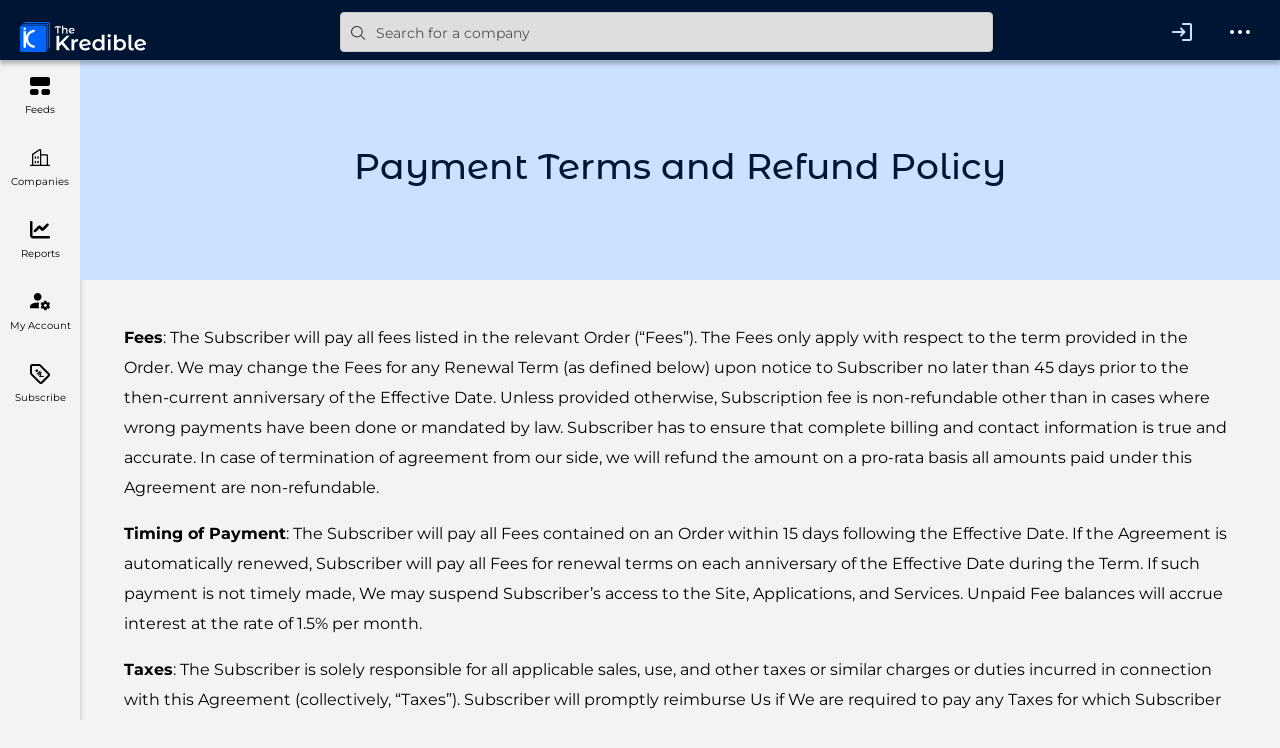

--- FILE ---
content_type: text/html; charset=utf-8
request_url: https://thekredible.com/refund-policy
body_size: 26523
content:
<!DOCTYPE html><html lang="en" data-critters-container><head>
  <meta charset="utf-8">
  <title>Discover Companies Information &amp; Database with TheKredible</title>
  <base href="/">
  <meta name="viewport" content="width=device-width, initial-scale=1.0, maximum-scale=6.0, user-scalable=no">

  <link rel="icon" type="image/x-icon" href="favicon.ico">

  <link rel="preconnect" href="https://fonts.googleapis.com">
  <link rel="preconnect" href="https://fonts.gstatic.com" crossorigin>
  <style>@font-face{font-family:'Montserrat';font-style:normal;font-weight:100;font-display:swap;src:url(https://fonts.gstatic.com/s/montserrat/v30/JTUSjIg1_i6t8kCHKm459WRhyzbi.woff2) format('woff2');unicode-range:U+0460-052F, U+1C80-1C8A, U+20B4, U+2DE0-2DFF, U+A640-A69F, U+FE2E-FE2F;}@font-face{font-family:'Montserrat';font-style:normal;font-weight:100;font-display:swap;src:url(https://fonts.gstatic.com/s/montserrat/v30/JTUSjIg1_i6t8kCHKm459W1hyzbi.woff2) format('woff2');unicode-range:U+0301, U+0400-045F, U+0490-0491, U+04B0-04B1, U+2116;}@font-face{font-family:'Montserrat';font-style:normal;font-weight:100;font-display:swap;src:url(https://fonts.gstatic.com/s/montserrat/v30/JTUSjIg1_i6t8kCHKm459WZhyzbi.woff2) format('woff2');unicode-range:U+0102-0103, U+0110-0111, U+0128-0129, U+0168-0169, U+01A0-01A1, U+01AF-01B0, U+0300-0301, U+0303-0304, U+0308-0309, U+0323, U+0329, U+1EA0-1EF9, U+20AB;}@font-face{font-family:'Montserrat';font-style:normal;font-weight:100;font-display:swap;src:url(https://fonts.gstatic.com/s/montserrat/v30/JTUSjIg1_i6t8kCHKm459Wdhyzbi.woff2) format('woff2');unicode-range:U+0100-02BA, U+02BD-02C5, U+02C7-02CC, U+02CE-02D7, U+02DD-02FF, U+0304, U+0308, U+0329, U+1D00-1DBF, U+1E00-1E9F, U+1EF2-1EFF, U+2020, U+20A0-20AB, U+20AD-20C0, U+2113, U+2C60-2C7F, U+A720-A7FF;}@font-face{font-family:'Montserrat';font-style:normal;font-weight:100;font-display:swap;src:url(https://fonts.gstatic.com/s/montserrat/v30/JTUSjIg1_i6t8kCHKm459Wlhyw.woff2) format('woff2');unicode-range:U+0000-00FF, U+0131, U+0152-0153, U+02BB-02BC, U+02C6, U+02DA, U+02DC, U+0304, U+0308, U+0329, U+2000-206F, U+20AC, U+2122, U+2191, U+2193, U+2212, U+2215, U+FEFF, U+FFFD;}@font-face{font-family:'Montserrat';font-style:normal;font-weight:200;font-display:swap;src:url(https://fonts.gstatic.com/s/montserrat/v30/JTUSjIg1_i6t8kCHKm459WRhyzbi.woff2) format('woff2');unicode-range:U+0460-052F, U+1C80-1C8A, U+20B4, U+2DE0-2DFF, U+A640-A69F, U+FE2E-FE2F;}@font-face{font-family:'Montserrat';font-style:normal;font-weight:200;font-display:swap;src:url(https://fonts.gstatic.com/s/montserrat/v30/JTUSjIg1_i6t8kCHKm459W1hyzbi.woff2) format('woff2');unicode-range:U+0301, U+0400-045F, U+0490-0491, U+04B0-04B1, U+2116;}@font-face{font-family:'Montserrat';font-style:normal;font-weight:200;font-display:swap;src:url(https://fonts.gstatic.com/s/montserrat/v30/JTUSjIg1_i6t8kCHKm459WZhyzbi.woff2) format('woff2');unicode-range:U+0102-0103, U+0110-0111, U+0128-0129, U+0168-0169, U+01A0-01A1, U+01AF-01B0, U+0300-0301, U+0303-0304, U+0308-0309, U+0323, U+0329, U+1EA0-1EF9, U+20AB;}@font-face{font-family:'Montserrat';font-style:normal;font-weight:200;font-display:swap;src:url(https://fonts.gstatic.com/s/montserrat/v30/JTUSjIg1_i6t8kCHKm459Wdhyzbi.woff2) format('woff2');unicode-range:U+0100-02BA, U+02BD-02C5, U+02C7-02CC, U+02CE-02D7, U+02DD-02FF, U+0304, U+0308, U+0329, U+1D00-1DBF, U+1E00-1E9F, U+1EF2-1EFF, U+2020, U+20A0-20AB, U+20AD-20C0, U+2113, U+2C60-2C7F, U+A720-A7FF;}@font-face{font-family:'Montserrat';font-style:normal;font-weight:200;font-display:swap;src:url(https://fonts.gstatic.com/s/montserrat/v30/JTUSjIg1_i6t8kCHKm459Wlhyw.woff2) format('woff2');unicode-range:U+0000-00FF, U+0131, U+0152-0153, U+02BB-02BC, U+02C6, U+02DA, U+02DC, U+0304, U+0308, U+0329, U+2000-206F, U+20AC, U+2122, U+2191, U+2193, U+2212, U+2215, U+FEFF, U+FFFD;}@font-face{font-family:'Montserrat';font-style:normal;font-weight:300;font-display:swap;src:url(https://fonts.gstatic.com/s/montserrat/v30/JTUSjIg1_i6t8kCHKm459WRhyzbi.woff2) format('woff2');unicode-range:U+0460-052F, U+1C80-1C8A, U+20B4, U+2DE0-2DFF, U+A640-A69F, U+FE2E-FE2F;}@font-face{font-family:'Montserrat';font-style:normal;font-weight:300;font-display:swap;src:url(https://fonts.gstatic.com/s/montserrat/v30/JTUSjIg1_i6t8kCHKm459W1hyzbi.woff2) format('woff2');unicode-range:U+0301, U+0400-045F, U+0490-0491, U+04B0-04B1, U+2116;}@font-face{font-family:'Montserrat';font-style:normal;font-weight:300;font-display:swap;src:url(https://fonts.gstatic.com/s/montserrat/v30/JTUSjIg1_i6t8kCHKm459WZhyzbi.woff2) format('woff2');unicode-range:U+0102-0103, U+0110-0111, U+0128-0129, U+0168-0169, U+01A0-01A1, U+01AF-01B0, U+0300-0301, U+0303-0304, U+0308-0309, U+0323, U+0329, U+1EA0-1EF9, U+20AB;}@font-face{font-family:'Montserrat';font-style:normal;font-weight:300;font-display:swap;src:url(https://fonts.gstatic.com/s/montserrat/v30/JTUSjIg1_i6t8kCHKm459Wdhyzbi.woff2) format('woff2');unicode-range:U+0100-02BA, U+02BD-02C5, U+02C7-02CC, U+02CE-02D7, U+02DD-02FF, U+0304, U+0308, U+0329, U+1D00-1DBF, U+1E00-1E9F, U+1EF2-1EFF, U+2020, U+20A0-20AB, U+20AD-20C0, U+2113, U+2C60-2C7F, U+A720-A7FF;}@font-face{font-family:'Montserrat';font-style:normal;font-weight:300;font-display:swap;src:url(https://fonts.gstatic.com/s/montserrat/v30/JTUSjIg1_i6t8kCHKm459Wlhyw.woff2) format('woff2');unicode-range:U+0000-00FF, U+0131, U+0152-0153, U+02BB-02BC, U+02C6, U+02DA, U+02DC, U+0304, U+0308, U+0329, U+2000-206F, U+20AC, U+2122, U+2191, U+2193, U+2212, U+2215, U+FEFF, U+FFFD;}@font-face{font-family:'Montserrat';font-style:normal;font-weight:400;font-display:swap;src:url(https://fonts.gstatic.com/s/montserrat/v30/JTUSjIg1_i6t8kCHKm459WRhyzbi.woff2) format('woff2');unicode-range:U+0460-052F, U+1C80-1C8A, U+20B4, U+2DE0-2DFF, U+A640-A69F, U+FE2E-FE2F;}@font-face{font-family:'Montserrat';font-style:normal;font-weight:400;font-display:swap;src:url(https://fonts.gstatic.com/s/montserrat/v30/JTUSjIg1_i6t8kCHKm459W1hyzbi.woff2) format('woff2');unicode-range:U+0301, U+0400-045F, U+0490-0491, U+04B0-04B1, U+2116;}@font-face{font-family:'Montserrat';font-style:normal;font-weight:400;font-display:swap;src:url(https://fonts.gstatic.com/s/montserrat/v30/JTUSjIg1_i6t8kCHKm459WZhyzbi.woff2) format('woff2');unicode-range:U+0102-0103, U+0110-0111, U+0128-0129, U+0168-0169, U+01A0-01A1, U+01AF-01B0, U+0300-0301, U+0303-0304, U+0308-0309, U+0323, U+0329, U+1EA0-1EF9, U+20AB;}@font-face{font-family:'Montserrat';font-style:normal;font-weight:400;font-display:swap;src:url(https://fonts.gstatic.com/s/montserrat/v30/JTUSjIg1_i6t8kCHKm459Wdhyzbi.woff2) format('woff2');unicode-range:U+0100-02BA, U+02BD-02C5, U+02C7-02CC, U+02CE-02D7, U+02DD-02FF, U+0304, U+0308, U+0329, U+1D00-1DBF, U+1E00-1E9F, U+1EF2-1EFF, U+2020, U+20A0-20AB, U+20AD-20C0, U+2113, U+2C60-2C7F, U+A720-A7FF;}@font-face{font-family:'Montserrat';font-style:normal;font-weight:400;font-display:swap;src:url(https://fonts.gstatic.com/s/montserrat/v30/JTUSjIg1_i6t8kCHKm459Wlhyw.woff2) format('woff2');unicode-range:U+0000-00FF, U+0131, U+0152-0153, U+02BB-02BC, U+02C6, U+02DA, U+02DC, U+0304, U+0308, U+0329, U+2000-206F, U+20AC, U+2122, U+2191, U+2193, U+2212, U+2215, U+FEFF, U+FFFD;}@font-face{font-family:'Montserrat';font-style:normal;font-weight:500;font-display:swap;src:url(https://fonts.gstatic.com/s/montserrat/v30/JTUSjIg1_i6t8kCHKm459WRhyzbi.woff2) format('woff2');unicode-range:U+0460-052F, U+1C80-1C8A, U+20B4, U+2DE0-2DFF, U+A640-A69F, U+FE2E-FE2F;}@font-face{font-family:'Montserrat';font-style:normal;font-weight:500;font-display:swap;src:url(https://fonts.gstatic.com/s/montserrat/v30/JTUSjIg1_i6t8kCHKm459W1hyzbi.woff2) format('woff2');unicode-range:U+0301, U+0400-045F, U+0490-0491, U+04B0-04B1, U+2116;}@font-face{font-family:'Montserrat';font-style:normal;font-weight:500;font-display:swap;src:url(https://fonts.gstatic.com/s/montserrat/v30/JTUSjIg1_i6t8kCHKm459WZhyzbi.woff2) format('woff2');unicode-range:U+0102-0103, U+0110-0111, U+0128-0129, U+0168-0169, U+01A0-01A1, U+01AF-01B0, U+0300-0301, U+0303-0304, U+0308-0309, U+0323, U+0329, U+1EA0-1EF9, U+20AB;}@font-face{font-family:'Montserrat';font-style:normal;font-weight:500;font-display:swap;src:url(https://fonts.gstatic.com/s/montserrat/v30/JTUSjIg1_i6t8kCHKm459Wdhyzbi.woff2) format('woff2');unicode-range:U+0100-02BA, U+02BD-02C5, U+02C7-02CC, U+02CE-02D7, U+02DD-02FF, U+0304, U+0308, U+0329, U+1D00-1DBF, U+1E00-1E9F, U+1EF2-1EFF, U+2020, U+20A0-20AB, U+20AD-20C0, U+2113, U+2C60-2C7F, U+A720-A7FF;}@font-face{font-family:'Montserrat';font-style:normal;font-weight:500;font-display:swap;src:url(https://fonts.gstatic.com/s/montserrat/v30/JTUSjIg1_i6t8kCHKm459Wlhyw.woff2) format('woff2');unicode-range:U+0000-00FF, U+0131, U+0152-0153, U+02BB-02BC, U+02C6, U+02DA, U+02DC, U+0304, U+0308, U+0329, U+2000-206F, U+20AC, U+2122, U+2191, U+2193, U+2212, U+2215, U+FEFF, U+FFFD;}@font-face{font-family:'Montserrat';font-style:normal;font-weight:600;font-display:swap;src:url(https://fonts.gstatic.com/s/montserrat/v30/JTUSjIg1_i6t8kCHKm459WRhyzbi.woff2) format('woff2');unicode-range:U+0460-052F, U+1C80-1C8A, U+20B4, U+2DE0-2DFF, U+A640-A69F, U+FE2E-FE2F;}@font-face{font-family:'Montserrat';font-style:normal;font-weight:600;font-display:swap;src:url(https://fonts.gstatic.com/s/montserrat/v30/JTUSjIg1_i6t8kCHKm459W1hyzbi.woff2) format('woff2');unicode-range:U+0301, U+0400-045F, U+0490-0491, U+04B0-04B1, U+2116;}@font-face{font-family:'Montserrat';font-style:normal;font-weight:600;font-display:swap;src:url(https://fonts.gstatic.com/s/montserrat/v30/JTUSjIg1_i6t8kCHKm459WZhyzbi.woff2) format('woff2');unicode-range:U+0102-0103, U+0110-0111, U+0128-0129, U+0168-0169, U+01A0-01A1, U+01AF-01B0, U+0300-0301, U+0303-0304, U+0308-0309, U+0323, U+0329, U+1EA0-1EF9, U+20AB;}@font-face{font-family:'Montserrat';font-style:normal;font-weight:600;font-display:swap;src:url(https://fonts.gstatic.com/s/montserrat/v30/JTUSjIg1_i6t8kCHKm459Wdhyzbi.woff2) format('woff2');unicode-range:U+0100-02BA, U+02BD-02C5, U+02C7-02CC, U+02CE-02D7, U+02DD-02FF, U+0304, U+0308, U+0329, U+1D00-1DBF, U+1E00-1E9F, U+1EF2-1EFF, U+2020, U+20A0-20AB, U+20AD-20C0, U+2113, U+2C60-2C7F, U+A720-A7FF;}@font-face{font-family:'Montserrat';font-style:normal;font-weight:600;font-display:swap;src:url(https://fonts.gstatic.com/s/montserrat/v30/JTUSjIg1_i6t8kCHKm459Wlhyw.woff2) format('woff2');unicode-range:U+0000-00FF, U+0131, U+0152-0153, U+02BB-02BC, U+02C6, U+02DA, U+02DC, U+0304, U+0308, U+0329, U+2000-206F, U+20AC, U+2122, U+2191, U+2193, U+2212, U+2215, U+FEFF, U+FFFD;}@font-face{font-family:'Montserrat';font-style:normal;font-weight:700;font-display:swap;src:url(https://fonts.gstatic.com/s/montserrat/v30/JTUSjIg1_i6t8kCHKm459WRhyzbi.woff2) format('woff2');unicode-range:U+0460-052F, U+1C80-1C8A, U+20B4, U+2DE0-2DFF, U+A640-A69F, U+FE2E-FE2F;}@font-face{font-family:'Montserrat';font-style:normal;font-weight:700;font-display:swap;src:url(https://fonts.gstatic.com/s/montserrat/v30/JTUSjIg1_i6t8kCHKm459W1hyzbi.woff2) format('woff2');unicode-range:U+0301, U+0400-045F, U+0490-0491, U+04B0-04B1, U+2116;}@font-face{font-family:'Montserrat';font-style:normal;font-weight:700;font-display:swap;src:url(https://fonts.gstatic.com/s/montserrat/v30/JTUSjIg1_i6t8kCHKm459WZhyzbi.woff2) format('woff2');unicode-range:U+0102-0103, U+0110-0111, U+0128-0129, U+0168-0169, U+01A0-01A1, U+01AF-01B0, U+0300-0301, U+0303-0304, U+0308-0309, U+0323, U+0329, U+1EA0-1EF9, U+20AB;}@font-face{font-family:'Montserrat';font-style:normal;font-weight:700;font-display:swap;src:url(https://fonts.gstatic.com/s/montserrat/v30/JTUSjIg1_i6t8kCHKm459Wdhyzbi.woff2) format('woff2');unicode-range:U+0100-02BA, U+02BD-02C5, U+02C7-02CC, U+02CE-02D7, U+02DD-02FF, U+0304, U+0308, U+0329, U+1D00-1DBF, U+1E00-1E9F, U+1EF2-1EFF, U+2020, U+20A0-20AB, U+20AD-20C0, U+2113, U+2C60-2C7F, U+A720-A7FF;}@font-face{font-family:'Montserrat';font-style:normal;font-weight:700;font-display:swap;src:url(https://fonts.gstatic.com/s/montserrat/v30/JTUSjIg1_i6t8kCHKm459Wlhyw.woff2) format('woff2');unicode-range:U+0000-00FF, U+0131, U+0152-0153, U+02BB-02BC, U+02C6, U+02DA, U+02DC, U+0304, U+0308, U+0329, U+2000-206F, U+20AC, U+2122, U+2191, U+2193, U+2212, U+2215, U+FEFF, U+FFFD;}@font-face{font-family:'Montserrat';font-style:normal;font-weight:900;font-display:swap;src:url(https://fonts.gstatic.com/s/montserrat/v30/JTUSjIg1_i6t8kCHKm459WRhyzbi.woff2) format('woff2');unicode-range:U+0460-052F, U+1C80-1C8A, U+20B4, U+2DE0-2DFF, U+A640-A69F, U+FE2E-FE2F;}@font-face{font-family:'Montserrat';font-style:normal;font-weight:900;font-display:swap;src:url(https://fonts.gstatic.com/s/montserrat/v30/JTUSjIg1_i6t8kCHKm459W1hyzbi.woff2) format('woff2');unicode-range:U+0301, U+0400-045F, U+0490-0491, U+04B0-04B1, U+2116;}@font-face{font-family:'Montserrat';font-style:normal;font-weight:900;font-display:swap;src:url(https://fonts.gstatic.com/s/montserrat/v30/JTUSjIg1_i6t8kCHKm459WZhyzbi.woff2) format('woff2');unicode-range:U+0102-0103, U+0110-0111, U+0128-0129, U+0168-0169, U+01A0-01A1, U+01AF-01B0, U+0300-0301, U+0303-0304, U+0308-0309, U+0323, U+0329, U+1EA0-1EF9, U+20AB;}@font-face{font-family:'Montserrat';font-style:normal;font-weight:900;font-display:swap;src:url(https://fonts.gstatic.com/s/montserrat/v30/JTUSjIg1_i6t8kCHKm459Wdhyzbi.woff2) format('woff2');unicode-range:U+0100-02BA, U+02BD-02C5, U+02C7-02CC, U+02CE-02D7, U+02DD-02FF, U+0304, U+0308, U+0329, U+1D00-1DBF, U+1E00-1E9F, U+1EF2-1EFF, U+2020, U+20A0-20AB, U+20AD-20C0, U+2113, U+2C60-2C7F, U+A720-A7FF;}@font-face{font-family:'Montserrat';font-style:normal;font-weight:900;font-display:swap;src:url(https://fonts.gstatic.com/s/montserrat/v30/JTUSjIg1_i6t8kCHKm459Wlhyw.woff2) format('woff2');unicode-range:U+0000-00FF, U+0131, U+0152-0153, U+02BB-02BC, U+02C6, U+02DA, U+02DC, U+0304, U+0308, U+0329, U+2000-206F, U+20AC, U+2122, U+2191, U+2193, U+2212, U+2215, U+FEFF, U+FFFD;}</style>
  <style>@font-face{font-family:'Roboto';font-style:normal;font-weight:300;font-stretch:100%;font-display:swap;src:url(https://fonts.gstatic.com/s/roboto/v48/KFO7CnqEu92Fr1ME7kSn66aGLdTylUAMa3GUBGEe.woff2) format('woff2');unicode-range:U+0460-052F, U+1C80-1C8A, U+20B4, U+2DE0-2DFF, U+A640-A69F, U+FE2E-FE2F;}@font-face{font-family:'Roboto';font-style:normal;font-weight:300;font-stretch:100%;font-display:swap;src:url(https://fonts.gstatic.com/s/roboto/v48/KFO7CnqEu92Fr1ME7kSn66aGLdTylUAMa3iUBGEe.woff2) format('woff2');unicode-range:U+0301, U+0400-045F, U+0490-0491, U+04B0-04B1, U+2116;}@font-face{font-family:'Roboto';font-style:normal;font-weight:300;font-stretch:100%;font-display:swap;src:url(https://fonts.gstatic.com/s/roboto/v48/KFO7CnqEu92Fr1ME7kSn66aGLdTylUAMa3CUBGEe.woff2) format('woff2');unicode-range:U+1F00-1FFF;}@font-face{font-family:'Roboto';font-style:normal;font-weight:300;font-stretch:100%;font-display:swap;src:url(https://fonts.gstatic.com/s/roboto/v48/KFO7CnqEu92Fr1ME7kSn66aGLdTylUAMa3-UBGEe.woff2) format('woff2');unicode-range:U+0370-0377, U+037A-037F, U+0384-038A, U+038C, U+038E-03A1, U+03A3-03FF;}@font-face{font-family:'Roboto';font-style:normal;font-weight:300;font-stretch:100%;font-display:swap;src:url(https://fonts.gstatic.com/s/roboto/v48/KFO7CnqEu92Fr1ME7kSn66aGLdTylUAMawCUBGEe.woff2) format('woff2');unicode-range:U+0302-0303, U+0305, U+0307-0308, U+0310, U+0312, U+0315, U+031A, U+0326-0327, U+032C, U+032F-0330, U+0332-0333, U+0338, U+033A, U+0346, U+034D, U+0391-03A1, U+03A3-03A9, U+03B1-03C9, U+03D1, U+03D5-03D6, U+03F0-03F1, U+03F4-03F5, U+2016-2017, U+2034-2038, U+203C, U+2040, U+2043, U+2047, U+2050, U+2057, U+205F, U+2070-2071, U+2074-208E, U+2090-209C, U+20D0-20DC, U+20E1, U+20E5-20EF, U+2100-2112, U+2114-2115, U+2117-2121, U+2123-214F, U+2190, U+2192, U+2194-21AE, U+21B0-21E5, U+21F1-21F2, U+21F4-2211, U+2213-2214, U+2216-22FF, U+2308-230B, U+2310, U+2319, U+231C-2321, U+2336-237A, U+237C, U+2395, U+239B-23B7, U+23D0, U+23DC-23E1, U+2474-2475, U+25AF, U+25B3, U+25B7, U+25BD, U+25C1, U+25CA, U+25CC, U+25FB, U+266D-266F, U+27C0-27FF, U+2900-2AFF, U+2B0E-2B11, U+2B30-2B4C, U+2BFE, U+3030, U+FF5B, U+FF5D, U+1D400-1D7FF, U+1EE00-1EEFF;}@font-face{font-family:'Roboto';font-style:normal;font-weight:300;font-stretch:100%;font-display:swap;src:url(https://fonts.gstatic.com/s/roboto/v48/KFO7CnqEu92Fr1ME7kSn66aGLdTylUAMaxKUBGEe.woff2) format('woff2');unicode-range:U+0001-000C, U+000E-001F, U+007F-009F, U+20DD-20E0, U+20E2-20E4, U+2150-218F, U+2190, U+2192, U+2194-2199, U+21AF, U+21E6-21F0, U+21F3, U+2218-2219, U+2299, U+22C4-22C6, U+2300-243F, U+2440-244A, U+2460-24FF, U+25A0-27BF, U+2800-28FF, U+2921-2922, U+2981, U+29BF, U+29EB, U+2B00-2BFF, U+4DC0-4DFF, U+FFF9-FFFB, U+10140-1018E, U+10190-1019C, U+101A0, U+101D0-101FD, U+102E0-102FB, U+10E60-10E7E, U+1D2C0-1D2D3, U+1D2E0-1D37F, U+1F000-1F0FF, U+1F100-1F1AD, U+1F1E6-1F1FF, U+1F30D-1F30F, U+1F315, U+1F31C, U+1F31E, U+1F320-1F32C, U+1F336, U+1F378, U+1F37D, U+1F382, U+1F393-1F39F, U+1F3A7-1F3A8, U+1F3AC-1F3AF, U+1F3C2, U+1F3C4-1F3C6, U+1F3CA-1F3CE, U+1F3D4-1F3E0, U+1F3ED, U+1F3F1-1F3F3, U+1F3F5-1F3F7, U+1F408, U+1F415, U+1F41F, U+1F426, U+1F43F, U+1F441-1F442, U+1F444, U+1F446-1F449, U+1F44C-1F44E, U+1F453, U+1F46A, U+1F47D, U+1F4A3, U+1F4B0, U+1F4B3, U+1F4B9, U+1F4BB, U+1F4BF, U+1F4C8-1F4CB, U+1F4D6, U+1F4DA, U+1F4DF, U+1F4E3-1F4E6, U+1F4EA-1F4ED, U+1F4F7, U+1F4F9-1F4FB, U+1F4FD-1F4FE, U+1F503, U+1F507-1F50B, U+1F50D, U+1F512-1F513, U+1F53E-1F54A, U+1F54F-1F5FA, U+1F610, U+1F650-1F67F, U+1F687, U+1F68D, U+1F691, U+1F694, U+1F698, U+1F6AD, U+1F6B2, U+1F6B9-1F6BA, U+1F6BC, U+1F6C6-1F6CF, U+1F6D3-1F6D7, U+1F6E0-1F6EA, U+1F6F0-1F6F3, U+1F6F7-1F6FC, U+1F700-1F7FF, U+1F800-1F80B, U+1F810-1F847, U+1F850-1F859, U+1F860-1F887, U+1F890-1F8AD, U+1F8B0-1F8BB, U+1F8C0-1F8C1, U+1F900-1F90B, U+1F93B, U+1F946, U+1F984, U+1F996, U+1F9E9, U+1FA00-1FA6F, U+1FA70-1FA7C, U+1FA80-1FA89, U+1FA8F-1FAC6, U+1FACE-1FADC, U+1FADF-1FAE9, U+1FAF0-1FAF8, U+1FB00-1FBFF;}@font-face{font-family:'Roboto';font-style:normal;font-weight:300;font-stretch:100%;font-display:swap;src:url(https://fonts.gstatic.com/s/roboto/v48/KFO7CnqEu92Fr1ME7kSn66aGLdTylUAMa3OUBGEe.woff2) format('woff2');unicode-range:U+0102-0103, U+0110-0111, U+0128-0129, U+0168-0169, U+01A0-01A1, U+01AF-01B0, U+0300-0301, U+0303-0304, U+0308-0309, U+0323, U+0329, U+1EA0-1EF9, U+20AB;}@font-face{font-family:'Roboto';font-style:normal;font-weight:300;font-stretch:100%;font-display:swap;src:url(https://fonts.gstatic.com/s/roboto/v48/KFO7CnqEu92Fr1ME7kSn66aGLdTylUAMa3KUBGEe.woff2) format('woff2');unicode-range:U+0100-02BA, U+02BD-02C5, U+02C7-02CC, U+02CE-02D7, U+02DD-02FF, U+0304, U+0308, U+0329, U+1D00-1DBF, U+1E00-1E9F, U+1EF2-1EFF, U+2020, U+20A0-20AB, U+20AD-20C0, U+2113, U+2C60-2C7F, U+A720-A7FF;}@font-face{font-family:'Roboto';font-style:normal;font-weight:300;font-stretch:100%;font-display:swap;src:url(https://fonts.gstatic.com/s/roboto/v48/KFO7CnqEu92Fr1ME7kSn66aGLdTylUAMa3yUBA.woff2) format('woff2');unicode-range:U+0000-00FF, U+0131, U+0152-0153, U+02BB-02BC, U+02C6, U+02DA, U+02DC, U+0304, U+0308, U+0329, U+2000-206F, U+20AC, U+2122, U+2191, U+2193, U+2212, U+2215, U+FEFF, U+FFFD;}@font-face{font-family:'Roboto';font-style:normal;font-weight:400;font-stretch:100%;font-display:swap;src:url(https://fonts.gstatic.com/s/roboto/v48/KFO7CnqEu92Fr1ME7kSn66aGLdTylUAMa3GUBGEe.woff2) format('woff2');unicode-range:U+0460-052F, U+1C80-1C8A, U+20B4, U+2DE0-2DFF, U+A640-A69F, U+FE2E-FE2F;}@font-face{font-family:'Roboto';font-style:normal;font-weight:400;font-stretch:100%;font-display:swap;src:url(https://fonts.gstatic.com/s/roboto/v48/KFO7CnqEu92Fr1ME7kSn66aGLdTylUAMa3iUBGEe.woff2) format('woff2');unicode-range:U+0301, U+0400-045F, U+0490-0491, U+04B0-04B1, U+2116;}@font-face{font-family:'Roboto';font-style:normal;font-weight:400;font-stretch:100%;font-display:swap;src:url(https://fonts.gstatic.com/s/roboto/v48/KFO7CnqEu92Fr1ME7kSn66aGLdTylUAMa3CUBGEe.woff2) format('woff2');unicode-range:U+1F00-1FFF;}@font-face{font-family:'Roboto';font-style:normal;font-weight:400;font-stretch:100%;font-display:swap;src:url(https://fonts.gstatic.com/s/roboto/v48/KFO7CnqEu92Fr1ME7kSn66aGLdTylUAMa3-UBGEe.woff2) format('woff2');unicode-range:U+0370-0377, U+037A-037F, U+0384-038A, U+038C, U+038E-03A1, U+03A3-03FF;}@font-face{font-family:'Roboto';font-style:normal;font-weight:400;font-stretch:100%;font-display:swap;src:url(https://fonts.gstatic.com/s/roboto/v48/KFO7CnqEu92Fr1ME7kSn66aGLdTylUAMawCUBGEe.woff2) format('woff2');unicode-range:U+0302-0303, U+0305, U+0307-0308, U+0310, U+0312, U+0315, U+031A, U+0326-0327, U+032C, U+032F-0330, U+0332-0333, U+0338, U+033A, U+0346, U+034D, U+0391-03A1, U+03A3-03A9, U+03B1-03C9, U+03D1, U+03D5-03D6, U+03F0-03F1, U+03F4-03F5, U+2016-2017, U+2034-2038, U+203C, U+2040, U+2043, U+2047, U+2050, U+2057, U+205F, U+2070-2071, U+2074-208E, U+2090-209C, U+20D0-20DC, U+20E1, U+20E5-20EF, U+2100-2112, U+2114-2115, U+2117-2121, U+2123-214F, U+2190, U+2192, U+2194-21AE, U+21B0-21E5, U+21F1-21F2, U+21F4-2211, U+2213-2214, U+2216-22FF, U+2308-230B, U+2310, U+2319, U+231C-2321, U+2336-237A, U+237C, U+2395, U+239B-23B7, U+23D0, U+23DC-23E1, U+2474-2475, U+25AF, U+25B3, U+25B7, U+25BD, U+25C1, U+25CA, U+25CC, U+25FB, U+266D-266F, U+27C0-27FF, U+2900-2AFF, U+2B0E-2B11, U+2B30-2B4C, U+2BFE, U+3030, U+FF5B, U+FF5D, U+1D400-1D7FF, U+1EE00-1EEFF;}@font-face{font-family:'Roboto';font-style:normal;font-weight:400;font-stretch:100%;font-display:swap;src:url(https://fonts.gstatic.com/s/roboto/v48/KFO7CnqEu92Fr1ME7kSn66aGLdTylUAMaxKUBGEe.woff2) format('woff2');unicode-range:U+0001-000C, U+000E-001F, U+007F-009F, U+20DD-20E0, U+20E2-20E4, U+2150-218F, U+2190, U+2192, U+2194-2199, U+21AF, U+21E6-21F0, U+21F3, U+2218-2219, U+2299, U+22C4-22C6, U+2300-243F, U+2440-244A, U+2460-24FF, U+25A0-27BF, U+2800-28FF, U+2921-2922, U+2981, U+29BF, U+29EB, U+2B00-2BFF, U+4DC0-4DFF, U+FFF9-FFFB, U+10140-1018E, U+10190-1019C, U+101A0, U+101D0-101FD, U+102E0-102FB, U+10E60-10E7E, U+1D2C0-1D2D3, U+1D2E0-1D37F, U+1F000-1F0FF, U+1F100-1F1AD, U+1F1E6-1F1FF, U+1F30D-1F30F, U+1F315, U+1F31C, U+1F31E, U+1F320-1F32C, U+1F336, U+1F378, U+1F37D, U+1F382, U+1F393-1F39F, U+1F3A7-1F3A8, U+1F3AC-1F3AF, U+1F3C2, U+1F3C4-1F3C6, U+1F3CA-1F3CE, U+1F3D4-1F3E0, U+1F3ED, U+1F3F1-1F3F3, U+1F3F5-1F3F7, U+1F408, U+1F415, U+1F41F, U+1F426, U+1F43F, U+1F441-1F442, U+1F444, U+1F446-1F449, U+1F44C-1F44E, U+1F453, U+1F46A, U+1F47D, U+1F4A3, U+1F4B0, U+1F4B3, U+1F4B9, U+1F4BB, U+1F4BF, U+1F4C8-1F4CB, U+1F4D6, U+1F4DA, U+1F4DF, U+1F4E3-1F4E6, U+1F4EA-1F4ED, U+1F4F7, U+1F4F9-1F4FB, U+1F4FD-1F4FE, U+1F503, U+1F507-1F50B, U+1F50D, U+1F512-1F513, U+1F53E-1F54A, U+1F54F-1F5FA, U+1F610, U+1F650-1F67F, U+1F687, U+1F68D, U+1F691, U+1F694, U+1F698, U+1F6AD, U+1F6B2, U+1F6B9-1F6BA, U+1F6BC, U+1F6C6-1F6CF, U+1F6D3-1F6D7, U+1F6E0-1F6EA, U+1F6F0-1F6F3, U+1F6F7-1F6FC, U+1F700-1F7FF, U+1F800-1F80B, U+1F810-1F847, U+1F850-1F859, U+1F860-1F887, U+1F890-1F8AD, U+1F8B0-1F8BB, U+1F8C0-1F8C1, U+1F900-1F90B, U+1F93B, U+1F946, U+1F984, U+1F996, U+1F9E9, U+1FA00-1FA6F, U+1FA70-1FA7C, U+1FA80-1FA89, U+1FA8F-1FAC6, U+1FACE-1FADC, U+1FADF-1FAE9, U+1FAF0-1FAF8, U+1FB00-1FBFF;}@font-face{font-family:'Roboto';font-style:normal;font-weight:400;font-stretch:100%;font-display:swap;src:url(https://fonts.gstatic.com/s/roboto/v48/KFO7CnqEu92Fr1ME7kSn66aGLdTylUAMa3OUBGEe.woff2) format('woff2');unicode-range:U+0102-0103, U+0110-0111, U+0128-0129, U+0168-0169, U+01A0-01A1, U+01AF-01B0, U+0300-0301, U+0303-0304, U+0308-0309, U+0323, U+0329, U+1EA0-1EF9, U+20AB;}@font-face{font-family:'Roboto';font-style:normal;font-weight:400;font-stretch:100%;font-display:swap;src:url(https://fonts.gstatic.com/s/roboto/v48/KFO7CnqEu92Fr1ME7kSn66aGLdTylUAMa3KUBGEe.woff2) format('woff2');unicode-range:U+0100-02BA, U+02BD-02C5, U+02C7-02CC, U+02CE-02D7, U+02DD-02FF, U+0304, U+0308, U+0329, U+1D00-1DBF, U+1E00-1E9F, U+1EF2-1EFF, U+2020, U+20A0-20AB, U+20AD-20C0, U+2113, U+2C60-2C7F, U+A720-A7FF;}@font-face{font-family:'Roboto';font-style:normal;font-weight:400;font-stretch:100%;font-display:swap;src:url(https://fonts.gstatic.com/s/roboto/v48/KFO7CnqEu92Fr1ME7kSn66aGLdTylUAMa3yUBA.woff2) format('woff2');unicode-range:U+0000-00FF, U+0131, U+0152-0153, U+02BB-02BC, U+02C6, U+02DA, U+02DC, U+0304, U+0308, U+0329, U+2000-206F, U+20AC, U+2122, U+2191, U+2193, U+2212, U+2215, U+FEFF, U+FFFD;}@font-face{font-family:'Roboto';font-style:normal;font-weight:500;font-stretch:100%;font-display:swap;src:url(https://fonts.gstatic.com/s/roboto/v48/KFO7CnqEu92Fr1ME7kSn66aGLdTylUAMa3GUBGEe.woff2) format('woff2');unicode-range:U+0460-052F, U+1C80-1C8A, U+20B4, U+2DE0-2DFF, U+A640-A69F, U+FE2E-FE2F;}@font-face{font-family:'Roboto';font-style:normal;font-weight:500;font-stretch:100%;font-display:swap;src:url(https://fonts.gstatic.com/s/roboto/v48/KFO7CnqEu92Fr1ME7kSn66aGLdTylUAMa3iUBGEe.woff2) format('woff2');unicode-range:U+0301, U+0400-045F, U+0490-0491, U+04B0-04B1, U+2116;}@font-face{font-family:'Roboto';font-style:normal;font-weight:500;font-stretch:100%;font-display:swap;src:url(https://fonts.gstatic.com/s/roboto/v48/KFO7CnqEu92Fr1ME7kSn66aGLdTylUAMa3CUBGEe.woff2) format('woff2');unicode-range:U+1F00-1FFF;}@font-face{font-family:'Roboto';font-style:normal;font-weight:500;font-stretch:100%;font-display:swap;src:url(https://fonts.gstatic.com/s/roboto/v48/KFO7CnqEu92Fr1ME7kSn66aGLdTylUAMa3-UBGEe.woff2) format('woff2');unicode-range:U+0370-0377, U+037A-037F, U+0384-038A, U+038C, U+038E-03A1, U+03A3-03FF;}@font-face{font-family:'Roboto';font-style:normal;font-weight:500;font-stretch:100%;font-display:swap;src:url(https://fonts.gstatic.com/s/roboto/v48/KFO7CnqEu92Fr1ME7kSn66aGLdTylUAMawCUBGEe.woff2) format('woff2');unicode-range:U+0302-0303, U+0305, U+0307-0308, U+0310, U+0312, U+0315, U+031A, U+0326-0327, U+032C, U+032F-0330, U+0332-0333, U+0338, U+033A, U+0346, U+034D, U+0391-03A1, U+03A3-03A9, U+03B1-03C9, U+03D1, U+03D5-03D6, U+03F0-03F1, U+03F4-03F5, U+2016-2017, U+2034-2038, U+203C, U+2040, U+2043, U+2047, U+2050, U+2057, U+205F, U+2070-2071, U+2074-208E, U+2090-209C, U+20D0-20DC, U+20E1, U+20E5-20EF, U+2100-2112, U+2114-2115, U+2117-2121, U+2123-214F, U+2190, U+2192, U+2194-21AE, U+21B0-21E5, U+21F1-21F2, U+21F4-2211, U+2213-2214, U+2216-22FF, U+2308-230B, U+2310, U+2319, U+231C-2321, U+2336-237A, U+237C, U+2395, U+239B-23B7, U+23D0, U+23DC-23E1, U+2474-2475, U+25AF, U+25B3, U+25B7, U+25BD, U+25C1, U+25CA, U+25CC, U+25FB, U+266D-266F, U+27C0-27FF, U+2900-2AFF, U+2B0E-2B11, U+2B30-2B4C, U+2BFE, U+3030, U+FF5B, U+FF5D, U+1D400-1D7FF, U+1EE00-1EEFF;}@font-face{font-family:'Roboto';font-style:normal;font-weight:500;font-stretch:100%;font-display:swap;src:url(https://fonts.gstatic.com/s/roboto/v48/KFO7CnqEu92Fr1ME7kSn66aGLdTylUAMaxKUBGEe.woff2) format('woff2');unicode-range:U+0001-000C, U+000E-001F, U+007F-009F, U+20DD-20E0, U+20E2-20E4, U+2150-218F, U+2190, U+2192, U+2194-2199, U+21AF, U+21E6-21F0, U+21F3, U+2218-2219, U+2299, U+22C4-22C6, U+2300-243F, U+2440-244A, U+2460-24FF, U+25A0-27BF, U+2800-28FF, U+2921-2922, U+2981, U+29BF, U+29EB, U+2B00-2BFF, U+4DC0-4DFF, U+FFF9-FFFB, U+10140-1018E, U+10190-1019C, U+101A0, U+101D0-101FD, U+102E0-102FB, U+10E60-10E7E, U+1D2C0-1D2D3, U+1D2E0-1D37F, U+1F000-1F0FF, U+1F100-1F1AD, U+1F1E6-1F1FF, U+1F30D-1F30F, U+1F315, U+1F31C, U+1F31E, U+1F320-1F32C, U+1F336, U+1F378, U+1F37D, U+1F382, U+1F393-1F39F, U+1F3A7-1F3A8, U+1F3AC-1F3AF, U+1F3C2, U+1F3C4-1F3C6, U+1F3CA-1F3CE, U+1F3D4-1F3E0, U+1F3ED, U+1F3F1-1F3F3, U+1F3F5-1F3F7, U+1F408, U+1F415, U+1F41F, U+1F426, U+1F43F, U+1F441-1F442, U+1F444, U+1F446-1F449, U+1F44C-1F44E, U+1F453, U+1F46A, U+1F47D, U+1F4A3, U+1F4B0, U+1F4B3, U+1F4B9, U+1F4BB, U+1F4BF, U+1F4C8-1F4CB, U+1F4D6, U+1F4DA, U+1F4DF, U+1F4E3-1F4E6, U+1F4EA-1F4ED, U+1F4F7, U+1F4F9-1F4FB, U+1F4FD-1F4FE, U+1F503, U+1F507-1F50B, U+1F50D, U+1F512-1F513, U+1F53E-1F54A, U+1F54F-1F5FA, U+1F610, U+1F650-1F67F, U+1F687, U+1F68D, U+1F691, U+1F694, U+1F698, U+1F6AD, U+1F6B2, U+1F6B9-1F6BA, U+1F6BC, U+1F6C6-1F6CF, U+1F6D3-1F6D7, U+1F6E0-1F6EA, U+1F6F0-1F6F3, U+1F6F7-1F6FC, U+1F700-1F7FF, U+1F800-1F80B, U+1F810-1F847, U+1F850-1F859, U+1F860-1F887, U+1F890-1F8AD, U+1F8B0-1F8BB, U+1F8C0-1F8C1, U+1F900-1F90B, U+1F93B, U+1F946, U+1F984, U+1F996, U+1F9E9, U+1FA00-1FA6F, U+1FA70-1FA7C, U+1FA80-1FA89, U+1FA8F-1FAC6, U+1FACE-1FADC, U+1FADF-1FAE9, U+1FAF0-1FAF8, U+1FB00-1FBFF;}@font-face{font-family:'Roboto';font-style:normal;font-weight:500;font-stretch:100%;font-display:swap;src:url(https://fonts.gstatic.com/s/roboto/v48/KFO7CnqEu92Fr1ME7kSn66aGLdTylUAMa3OUBGEe.woff2) format('woff2');unicode-range:U+0102-0103, U+0110-0111, U+0128-0129, U+0168-0169, U+01A0-01A1, U+01AF-01B0, U+0300-0301, U+0303-0304, U+0308-0309, U+0323, U+0329, U+1EA0-1EF9, U+20AB;}@font-face{font-family:'Roboto';font-style:normal;font-weight:500;font-stretch:100%;font-display:swap;src:url(https://fonts.gstatic.com/s/roboto/v48/KFO7CnqEu92Fr1ME7kSn66aGLdTylUAMa3KUBGEe.woff2) format('woff2');unicode-range:U+0100-02BA, U+02BD-02C5, U+02C7-02CC, U+02CE-02D7, U+02DD-02FF, U+0304, U+0308, U+0329, U+1D00-1DBF, U+1E00-1E9F, U+1EF2-1EFF, U+2020, U+20A0-20AB, U+20AD-20C0, U+2113, U+2C60-2C7F, U+A720-A7FF;}@font-face{font-family:'Roboto';font-style:normal;font-weight:500;font-stretch:100%;font-display:swap;src:url(https://fonts.gstatic.com/s/roboto/v48/KFO7CnqEu92Fr1ME7kSn66aGLdTylUAMa3yUBA.woff2) format('woff2');unicode-range:U+0000-00FF, U+0131, U+0152-0153, U+02BB-02BC, U+02C6, U+02DA, U+02DC, U+0304, U+0308, U+0329, U+2000-206F, U+20AC, U+2122, U+2191, U+2193, U+2212, U+2215, U+FEFF, U+FFFD;}@font-face{font-family:'Roboto';font-style:normal;font-weight:700;font-stretch:100%;font-display:swap;src:url(https://fonts.gstatic.com/s/roboto/v48/KFO7CnqEu92Fr1ME7kSn66aGLdTylUAMa3GUBGEe.woff2) format('woff2');unicode-range:U+0460-052F, U+1C80-1C8A, U+20B4, U+2DE0-2DFF, U+A640-A69F, U+FE2E-FE2F;}@font-face{font-family:'Roboto';font-style:normal;font-weight:700;font-stretch:100%;font-display:swap;src:url(https://fonts.gstatic.com/s/roboto/v48/KFO7CnqEu92Fr1ME7kSn66aGLdTylUAMa3iUBGEe.woff2) format('woff2');unicode-range:U+0301, U+0400-045F, U+0490-0491, U+04B0-04B1, U+2116;}@font-face{font-family:'Roboto';font-style:normal;font-weight:700;font-stretch:100%;font-display:swap;src:url(https://fonts.gstatic.com/s/roboto/v48/KFO7CnqEu92Fr1ME7kSn66aGLdTylUAMa3CUBGEe.woff2) format('woff2');unicode-range:U+1F00-1FFF;}@font-face{font-family:'Roboto';font-style:normal;font-weight:700;font-stretch:100%;font-display:swap;src:url(https://fonts.gstatic.com/s/roboto/v48/KFO7CnqEu92Fr1ME7kSn66aGLdTylUAMa3-UBGEe.woff2) format('woff2');unicode-range:U+0370-0377, U+037A-037F, U+0384-038A, U+038C, U+038E-03A1, U+03A3-03FF;}@font-face{font-family:'Roboto';font-style:normal;font-weight:700;font-stretch:100%;font-display:swap;src:url(https://fonts.gstatic.com/s/roboto/v48/KFO7CnqEu92Fr1ME7kSn66aGLdTylUAMawCUBGEe.woff2) format('woff2');unicode-range:U+0302-0303, U+0305, U+0307-0308, U+0310, U+0312, U+0315, U+031A, U+0326-0327, U+032C, U+032F-0330, U+0332-0333, U+0338, U+033A, U+0346, U+034D, U+0391-03A1, U+03A3-03A9, U+03B1-03C9, U+03D1, U+03D5-03D6, U+03F0-03F1, U+03F4-03F5, U+2016-2017, U+2034-2038, U+203C, U+2040, U+2043, U+2047, U+2050, U+2057, U+205F, U+2070-2071, U+2074-208E, U+2090-209C, U+20D0-20DC, U+20E1, U+20E5-20EF, U+2100-2112, U+2114-2115, U+2117-2121, U+2123-214F, U+2190, U+2192, U+2194-21AE, U+21B0-21E5, U+21F1-21F2, U+21F4-2211, U+2213-2214, U+2216-22FF, U+2308-230B, U+2310, U+2319, U+231C-2321, U+2336-237A, U+237C, U+2395, U+239B-23B7, U+23D0, U+23DC-23E1, U+2474-2475, U+25AF, U+25B3, U+25B7, U+25BD, U+25C1, U+25CA, U+25CC, U+25FB, U+266D-266F, U+27C0-27FF, U+2900-2AFF, U+2B0E-2B11, U+2B30-2B4C, U+2BFE, U+3030, U+FF5B, U+FF5D, U+1D400-1D7FF, U+1EE00-1EEFF;}@font-face{font-family:'Roboto';font-style:normal;font-weight:700;font-stretch:100%;font-display:swap;src:url(https://fonts.gstatic.com/s/roboto/v48/KFO7CnqEu92Fr1ME7kSn66aGLdTylUAMaxKUBGEe.woff2) format('woff2');unicode-range:U+0001-000C, U+000E-001F, U+007F-009F, U+20DD-20E0, U+20E2-20E4, U+2150-218F, U+2190, U+2192, U+2194-2199, U+21AF, U+21E6-21F0, U+21F3, U+2218-2219, U+2299, U+22C4-22C6, U+2300-243F, U+2440-244A, U+2460-24FF, U+25A0-27BF, U+2800-28FF, U+2921-2922, U+2981, U+29BF, U+29EB, U+2B00-2BFF, U+4DC0-4DFF, U+FFF9-FFFB, U+10140-1018E, U+10190-1019C, U+101A0, U+101D0-101FD, U+102E0-102FB, U+10E60-10E7E, U+1D2C0-1D2D3, U+1D2E0-1D37F, U+1F000-1F0FF, U+1F100-1F1AD, U+1F1E6-1F1FF, U+1F30D-1F30F, U+1F315, U+1F31C, U+1F31E, U+1F320-1F32C, U+1F336, U+1F378, U+1F37D, U+1F382, U+1F393-1F39F, U+1F3A7-1F3A8, U+1F3AC-1F3AF, U+1F3C2, U+1F3C4-1F3C6, U+1F3CA-1F3CE, U+1F3D4-1F3E0, U+1F3ED, U+1F3F1-1F3F3, U+1F3F5-1F3F7, U+1F408, U+1F415, U+1F41F, U+1F426, U+1F43F, U+1F441-1F442, U+1F444, U+1F446-1F449, U+1F44C-1F44E, U+1F453, U+1F46A, U+1F47D, U+1F4A3, U+1F4B0, U+1F4B3, U+1F4B9, U+1F4BB, U+1F4BF, U+1F4C8-1F4CB, U+1F4D6, U+1F4DA, U+1F4DF, U+1F4E3-1F4E6, U+1F4EA-1F4ED, U+1F4F7, U+1F4F9-1F4FB, U+1F4FD-1F4FE, U+1F503, U+1F507-1F50B, U+1F50D, U+1F512-1F513, U+1F53E-1F54A, U+1F54F-1F5FA, U+1F610, U+1F650-1F67F, U+1F687, U+1F68D, U+1F691, U+1F694, U+1F698, U+1F6AD, U+1F6B2, U+1F6B9-1F6BA, U+1F6BC, U+1F6C6-1F6CF, U+1F6D3-1F6D7, U+1F6E0-1F6EA, U+1F6F0-1F6F3, U+1F6F7-1F6FC, U+1F700-1F7FF, U+1F800-1F80B, U+1F810-1F847, U+1F850-1F859, U+1F860-1F887, U+1F890-1F8AD, U+1F8B0-1F8BB, U+1F8C0-1F8C1, U+1F900-1F90B, U+1F93B, U+1F946, U+1F984, U+1F996, U+1F9E9, U+1FA00-1FA6F, U+1FA70-1FA7C, U+1FA80-1FA89, U+1FA8F-1FAC6, U+1FACE-1FADC, U+1FADF-1FAE9, U+1FAF0-1FAF8, U+1FB00-1FBFF;}@font-face{font-family:'Roboto';font-style:normal;font-weight:700;font-stretch:100%;font-display:swap;src:url(https://fonts.gstatic.com/s/roboto/v48/KFO7CnqEu92Fr1ME7kSn66aGLdTylUAMa3OUBGEe.woff2) format('woff2');unicode-range:U+0102-0103, U+0110-0111, U+0128-0129, U+0168-0169, U+01A0-01A1, U+01AF-01B0, U+0300-0301, U+0303-0304, U+0308-0309, U+0323, U+0329, U+1EA0-1EF9, U+20AB;}@font-face{font-family:'Roboto';font-style:normal;font-weight:700;font-stretch:100%;font-display:swap;src:url(https://fonts.gstatic.com/s/roboto/v48/KFO7CnqEu92Fr1ME7kSn66aGLdTylUAMa3KUBGEe.woff2) format('woff2');unicode-range:U+0100-02BA, U+02BD-02C5, U+02C7-02CC, U+02CE-02D7, U+02DD-02FF, U+0304, U+0308, U+0329, U+1D00-1DBF, U+1E00-1E9F, U+1EF2-1EFF, U+2020, U+20A0-20AB, U+20AD-20C0, U+2113, U+2C60-2C7F, U+A720-A7FF;}@font-face{font-family:'Roboto';font-style:normal;font-weight:700;font-stretch:100%;font-display:swap;src:url(https://fonts.gstatic.com/s/roboto/v48/KFO7CnqEu92Fr1ME7kSn66aGLdTylUAMa3yUBA.woff2) format('woff2');unicode-range:U+0000-00FF, U+0131, U+0152-0153, U+02BB-02BC, U+02C6, U+02DA, U+02DC, U+0304, U+0308, U+0329, U+2000-206F, U+20AC, U+2122, U+2191, U+2193, U+2212, U+2215, U+FEFF, U+FFFD;}@font-face{font-family:'Roboto';font-style:normal;font-weight:900;font-stretch:100%;font-display:swap;src:url(https://fonts.gstatic.com/s/roboto/v48/KFO7CnqEu92Fr1ME7kSn66aGLdTylUAMa3GUBGEe.woff2) format('woff2');unicode-range:U+0460-052F, U+1C80-1C8A, U+20B4, U+2DE0-2DFF, U+A640-A69F, U+FE2E-FE2F;}@font-face{font-family:'Roboto';font-style:normal;font-weight:900;font-stretch:100%;font-display:swap;src:url(https://fonts.gstatic.com/s/roboto/v48/KFO7CnqEu92Fr1ME7kSn66aGLdTylUAMa3iUBGEe.woff2) format('woff2');unicode-range:U+0301, U+0400-045F, U+0490-0491, U+04B0-04B1, U+2116;}@font-face{font-family:'Roboto';font-style:normal;font-weight:900;font-stretch:100%;font-display:swap;src:url(https://fonts.gstatic.com/s/roboto/v48/KFO7CnqEu92Fr1ME7kSn66aGLdTylUAMa3CUBGEe.woff2) format('woff2');unicode-range:U+1F00-1FFF;}@font-face{font-family:'Roboto';font-style:normal;font-weight:900;font-stretch:100%;font-display:swap;src:url(https://fonts.gstatic.com/s/roboto/v48/KFO7CnqEu92Fr1ME7kSn66aGLdTylUAMa3-UBGEe.woff2) format('woff2');unicode-range:U+0370-0377, U+037A-037F, U+0384-038A, U+038C, U+038E-03A1, U+03A3-03FF;}@font-face{font-family:'Roboto';font-style:normal;font-weight:900;font-stretch:100%;font-display:swap;src:url(https://fonts.gstatic.com/s/roboto/v48/KFO7CnqEu92Fr1ME7kSn66aGLdTylUAMawCUBGEe.woff2) format('woff2');unicode-range:U+0302-0303, U+0305, U+0307-0308, U+0310, U+0312, U+0315, U+031A, U+0326-0327, U+032C, U+032F-0330, U+0332-0333, U+0338, U+033A, U+0346, U+034D, U+0391-03A1, U+03A3-03A9, U+03B1-03C9, U+03D1, U+03D5-03D6, U+03F0-03F1, U+03F4-03F5, U+2016-2017, U+2034-2038, U+203C, U+2040, U+2043, U+2047, U+2050, U+2057, U+205F, U+2070-2071, U+2074-208E, U+2090-209C, U+20D0-20DC, U+20E1, U+20E5-20EF, U+2100-2112, U+2114-2115, U+2117-2121, U+2123-214F, U+2190, U+2192, U+2194-21AE, U+21B0-21E5, U+21F1-21F2, U+21F4-2211, U+2213-2214, U+2216-22FF, U+2308-230B, U+2310, U+2319, U+231C-2321, U+2336-237A, U+237C, U+2395, U+239B-23B7, U+23D0, U+23DC-23E1, U+2474-2475, U+25AF, U+25B3, U+25B7, U+25BD, U+25C1, U+25CA, U+25CC, U+25FB, U+266D-266F, U+27C0-27FF, U+2900-2AFF, U+2B0E-2B11, U+2B30-2B4C, U+2BFE, U+3030, U+FF5B, U+FF5D, U+1D400-1D7FF, U+1EE00-1EEFF;}@font-face{font-family:'Roboto';font-style:normal;font-weight:900;font-stretch:100%;font-display:swap;src:url(https://fonts.gstatic.com/s/roboto/v48/KFO7CnqEu92Fr1ME7kSn66aGLdTylUAMaxKUBGEe.woff2) format('woff2');unicode-range:U+0001-000C, U+000E-001F, U+007F-009F, U+20DD-20E0, U+20E2-20E4, U+2150-218F, U+2190, U+2192, U+2194-2199, U+21AF, U+21E6-21F0, U+21F3, U+2218-2219, U+2299, U+22C4-22C6, U+2300-243F, U+2440-244A, U+2460-24FF, U+25A0-27BF, U+2800-28FF, U+2921-2922, U+2981, U+29BF, U+29EB, U+2B00-2BFF, U+4DC0-4DFF, U+FFF9-FFFB, U+10140-1018E, U+10190-1019C, U+101A0, U+101D0-101FD, U+102E0-102FB, U+10E60-10E7E, U+1D2C0-1D2D3, U+1D2E0-1D37F, U+1F000-1F0FF, U+1F100-1F1AD, U+1F1E6-1F1FF, U+1F30D-1F30F, U+1F315, U+1F31C, U+1F31E, U+1F320-1F32C, U+1F336, U+1F378, U+1F37D, U+1F382, U+1F393-1F39F, U+1F3A7-1F3A8, U+1F3AC-1F3AF, U+1F3C2, U+1F3C4-1F3C6, U+1F3CA-1F3CE, U+1F3D4-1F3E0, U+1F3ED, U+1F3F1-1F3F3, U+1F3F5-1F3F7, U+1F408, U+1F415, U+1F41F, U+1F426, U+1F43F, U+1F441-1F442, U+1F444, U+1F446-1F449, U+1F44C-1F44E, U+1F453, U+1F46A, U+1F47D, U+1F4A3, U+1F4B0, U+1F4B3, U+1F4B9, U+1F4BB, U+1F4BF, U+1F4C8-1F4CB, U+1F4D6, U+1F4DA, U+1F4DF, U+1F4E3-1F4E6, U+1F4EA-1F4ED, U+1F4F7, U+1F4F9-1F4FB, U+1F4FD-1F4FE, U+1F503, U+1F507-1F50B, U+1F50D, U+1F512-1F513, U+1F53E-1F54A, U+1F54F-1F5FA, U+1F610, U+1F650-1F67F, U+1F687, U+1F68D, U+1F691, U+1F694, U+1F698, U+1F6AD, U+1F6B2, U+1F6B9-1F6BA, U+1F6BC, U+1F6C6-1F6CF, U+1F6D3-1F6D7, U+1F6E0-1F6EA, U+1F6F0-1F6F3, U+1F6F7-1F6FC, U+1F700-1F7FF, U+1F800-1F80B, U+1F810-1F847, U+1F850-1F859, U+1F860-1F887, U+1F890-1F8AD, U+1F8B0-1F8BB, U+1F8C0-1F8C1, U+1F900-1F90B, U+1F93B, U+1F946, U+1F984, U+1F996, U+1F9E9, U+1FA00-1FA6F, U+1FA70-1FA7C, U+1FA80-1FA89, U+1FA8F-1FAC6, U+1FACE-1FADC, U+1FADF-1FAE9, U+1FAF0-1FAF8, U+1FB00-1FBFF;}@font-face{font-family:'Roboto';font-style:normal;font-weight:900;font-stretch:100%;font-display:swap;src:url(https://fonts.gstatic.com/s/roboto/v48/KFO7CnqEu92Fr1ME7kSn66aGLdTylUAMa3OUBGEe.woff2) format('woff2');unicode-range:U+0102-0103, U+0110-0111, U+0128-0129, U+0168-0169, U+01A0-01A1, U+01AF-01B0, U+0300-0301, U+0303-0304, U+0308-0309, U+0323, U+0329, U+1EA0-1EF9, U+20AB;}@font-face{font-family:'Roboto';font-style:normal;font-weight:900;font-stretch:100%;font-display:swap;src:url(https://fonts.gstatic.com/s/roboto/v48/KFO7CnqEu92Fr1ME7kSn66aGLdTylUAMa3KUBGEe.woff2) format('woff2');unicode-range:U+0100-02BA, U+02BD-02C5, U+02C7-02CC, U+02CE-02D7, U+02DD-02FF, U+0304, U+0308, U+0329, U+1D00-1DBF, U+1E00-1E9F, U+1EF2-1EFF, U+2020, U+20A0-20AB, U+20AD-20C0, U+2113, U+2C60-2C7F, U+A720-A7FF;}@font-face{font-family:'Roboto';font-style:normal;font-weight:900;font-stretch:100%;font-display:swap;src:url(https://fonts.gstatic.com/s/roboto/v48/KFO7CnqEu92Fr1ME7kSn66aGLdTylUAMa3yUBA.woff2) format('woff2');unicode-range:U+0000-00FF, U+0131, U+0152-0153, U+02BB-02BC, U+02C6, U+02DA, U+02DC, U+0304, U+0308, U+0329, U+2000-206F, U+20AC, U+2122, U+2191, U+2193, U+2212, U+2215, U+FEFF, U+FFFD;}</style>
  <style>@font-face{font-family:'Montserrat Alternates';font-style:italic;font-weight:400;font-display:swap;src:url(https://fonts.gstatic.com/s/montserratalternates/v17/mFThWacfw6zH4dthXcyms1lPpC8I_b0juU057pffIJl70w.woff2) format('woff2');unicode-range:U+0460-052F, U+1C80-1C8A, U+20B4, U+2DE0-2DFF, U+A640-A69F, U+FE2E-FE2F;}@font-face{font-family:'Montserrat Alternates';font-style:italic;font-weight:400;font-display:swap;src:url(https://fonts.gstatic.com/s/montserratalternates/v17/mFThWacfw6zH4dthXcyms1lPpC8I_b0juU057pfWIJl70w.woff2) format('woff2');unicode-range:U+0301, U+0400-045F, U+0490-0491, U+04B0-04B1, U+2116;}@font-face{font-family:'Montserrat Alternates';font-style:italic;font-weight:400;font-display:swap;src:url(https://fonts.gstatic.com/s/montserratalternates/v17/mFThWacfw6zH4dthXcyms1lPpC8I_b0juU057pfdIJl70w.woff2) format('woff2');unicode-range:U+0102-0103, U+0110-0111, U+0128-0129, U+0168-0169, U+01A0-01A1, U+01AF-01B0, U+0300-0301, U+0303-0304, U+0308-0309, U+0323, U+0329, U+1EA0-1EF9, U+20AB;}@font-face{font-family:'Montserrat Alternates';font-style:italic;font-weight:400;font-display:swap;src:url(https://fonts.gstatic.com/s/montserratalternates/v17/mFThWacfw6zH4dthXcyms1lPpC8I_b0juU057pfcIJl70w.woff2) format('woff2');unicode-range:U+0100-02BA, U+02BD-02C5, U+02C7-02CC, U+02CE-02D7, U+02DD-02FF, U+0304, U+0308, U+0329, U+1D00-1DBF, U+1E00-1E9F, U+1EF2-1EFF, U+2020, U+20A0-20AB, U+20AD-20C0, U+2113, U+2C60-2C7F, U+A720-A7FF;}@font-face{font-family:'Montserrat Alternates';font-style:italic;font-weight:400;font-display:swap;src:url(https://fonts.gstatic.com/s/montserratalternates/v17/mFThWacfw6zH4dthXcyms1lPpC8I_b0juU057pfSIJk.woff2) format('woff2');unicode-range:U+0000-00FF, U+0131, U+0152-0153, U+02BB-02BC, U+02C6, U+02DA, U+02DC, U+0304, U+0308, U+0329, U+2000-206F, U+20AC, U+2122, U+2191, U+2193, U+2212, U+2215, U+FEFF, U+FFFD;}@font-face{font-family:'Montserrat Alternates';font-style:normal;font-weight:400;font-display:swap;src:url(https://fonts.gstatic.com/s/montserratalternates/v17/mFTvWacfw6zH4dthXcyms1lPpC8I_b0juU055qfQOJ0.woff2) format('woff2');unicode-range:U+0460-052F, U+1C80-1C8A, U+20B4, U+2DE0-2DFF, U+A640-A69F, U+FE2E-FE2F;}@font-face{font-family:'Montserrat Alternates';font-style:normal;font-weight:400;font-display:swap;src:url(https://fonts.gstatic.com/s/montserratalternates/v17/mFTvWacfw6zH4dthXcyms1lPpC8I_b0juU0576fQOJ0.woff2) format('woff2');unicode-range:U+0301, U+0400-045F, U+0490-0491, U+04B0-04B1, U+2116;}@font-face{font-family:'Montserrat Alternates';font-style:normal;font-weight:400;font-display:swap;src:url(https://fonts.gstatic.com/s/montserratalternates/v17/mFTvWacfw6zH4dthXcyms1lPpC8I_b0juU055KfQOJ0.woff2) format('woff2');unicode-range:U+0102-0103, U+0110-0111, U+0128-0129, U+0168-0169, U+01A0-01A1, U+01AF-01B0, U+0300-0301, U+0303-0304, U+0308-0309, U+0323, U+0329, U+1EA0-1EF9, U+20AB;}@font-face{font-family:'Montserrat Alternates';font-style:normal;font-weight:400;font-display:swap;src:url(https://fonts.gstatic.com/s/montserratalternates/v17/mFTvWacfw6zH4dthXcyms1lPpC8I_b0juU055afQOJ0.woff2) format('woff2');unicode-range:U+0100-02BA, U+02BD-02C5, U+02C7-02CC, U+02CE-02D7, U+02DD-02FF, U+0304, U+0308, U+0329, U+1D00-1DBF, U+1E00-1E9F, U+1EF2-1EFF, U+2020, U+20A0-20AB, U+20AD-20C0, U+2113, U+2C60-2C7F, U+A720-A7FF;}@font-face{font-family:'Montserrat Alternates';font-style:normal;font-weight:400;font-display:swap;src:url(https://fonts.gstatic.com/s/montserratalternates/v17/mFTvWacfw6zH4dthXcyms1lPpC8I_b0juU0566fQ.woff2) format('woff2');unicode-range:U+0000-00FF, U+0131, U+0152-0153, U+02BB-02BC, U+02C6, U+02DA, U+02DC, U+0304, U+0308, U+0329, U+2000-206F, U+20AC, U+2122, U+2191, U+2193, U+2212, U+2215, U+FEFF, U+FFFD;}@font-face{font-family:'Montserrat Alternates';font-style:normal;font-weight:500;font-display:swap;src:url(https://fonts.gstatic.com/s/montserratalternates/v17/mFTiWacfw6zH4dthXcyms1lPpC8I_b0juU0xGITFCrxG6mA.woff2) format('woff2');unicode-range:U+0460-052F, U+1C80-1C8A, U+20B4, U+2DE0-2DFF, U+A640-A69F, U+FE2E-FE2F;}@font-face{font-family:'Montserrat Alternates';font-style:normal;font-weight:500;font-display:swap;src:url(https://fonts.gstatic.com/s/montserratalternates/v17/mFTiWacfw6zH4dthXcyms1lPpC8I_b0juU0xGITFA7xG6mA.woff2) format('woff2');unicode-range:U+0301, U+0400-045F, U+0490-0491, U+04B0-04B1, U+2116;}@font-face{font-family:'Montserrat Alternates';font-style:normal;font-weight:500;font-display:swap;src:url(https://fonts.gstatic.com/s/montserratalternates/v17/mFTiWacfw6zH4dthXcyms1lPpC8I_b0juU0xGITFCLxG6mA.woff2) format('woff2');unicode-range:U+0102-0103, U+0110-0111, U+0128-0129, U+0168-0169, U+01A0-01A1, U+01AF-01B0, U+0300-0301, U+0303-0304, U+0308-0309, U+0323, U+0329, U+1EA0-1EF9, U+20AB;}@font-face{font-family:'Montserrat Alternates';font-style:normal;font-weight:500;font-display:swap;src:url(https://fonts.gstatic.com/s/montserratalternates/v17/mFTiWacfw6zH4dthXcyms1lPpC8I_b0juU0xGITFCbxG6mA.woff2) format('woff2');unicode-range:U+0100-02BA, U+02BD-02C5, U+02C7-02CC, U+02CE-02D7, U+02DD-02FF, U+0304, U+0308, U+0329, U+1D00-1DBF, U+1E00-1E9F, U+1EF2-1EFF, U+2020, U+20A0-20AB, U+20AD-20C0, U+2113, U+2C60-2C7F, U+A720-A7FF;}@font-face{font-family:'Montserrat Alternates';font-style:normal;font-weight:500;font-display:swap;src:url(https://fonts.gstatic.com/s/montserratalternates/v17/mFTiWacfw6zH4dthXcyms1lPpC8I_b0juU0xGITFB7xG.woff2) format('woff2');unicode-range:U+0000-00FF, U+0131, U+0152-0153, U+02BB-02BC, U+02C6, U+02DA, U+02DC, U+0304, U+0308, U+0329, U+2000-206F, U+20AC, U+2122, U+2191, U+2193, U+2212, U+2215, U+FEFF, U+FFFD;}@font-face{font-family:'Montserrat Alternates';font-style:normal;font-weight:600;font-display:swap;src:url(https://fonts.gstatic.com/s/montserratalternates/v17/mFTiWacfw6zH4dthXcyms1lPpC8I_b0juU0xNIPFCrxG6mA.woff2) format('woff2');unicode-range:U+0460-052F, U+1C80-1C8A, U+20B4, U+2DE0-2DFF, U+A640-A69F, U+FE2E-FE2F;}@font-face{font-family:'Montserrat Alternates';font-style:normal;font-weight:600;font-display:swap;src:url(https://fonts.gstatic.com/s/montserratalternates/v17/mFTiWacfw6zH4dthXcyms1lPpC8I_b0juU0xNIPFA7xG6mA.woff2) format('woff2');unicode-range:U+0301, U+0400-045F, U+0490-0491, U+04B0-04B1, U+2116;}@font-face{font-family:'Montserrat Alternates';font-style:normal;font-weight:600;font-display:swap;src:url(https://fonts.gstatic.com/s/montserratalternates/v17/mFTiWacfw6zH4dthXcyms1lPpC8I_b0juU0xNIPFCLxG6mA.woff2) format('woff2');unicode-range:U+0102-0103, U+0110-0111, U+0128-0129, U+0168-0169, U+01A0-01A1, U+01AF-01B0, U+0300-0301, U+0303-0304, U+0308-0309, U+0323, U+0329, U+1EA0-1EF9, U+20AB;}@font-face{font-family:'Montserrat Alternates';font-style:normal;font-weight:600;font-display:swap;src:url(https://fonts.gstatic.com/s/montserratalternates/v17/mFTiWacfw6zH4dthXcyms1lPpC8I_b0juU0xNIPFCbxG6mA.woff2) format('woff2');unicode-range:U+0100-02BA, U+02BD-02C5, U+02C7-02CC, U+02CE-02D7, U+02DD-02FF, U+0304, U+0308, U+0329, U+1D00-1DBF, U+1E00-1E9F, U+1EF2-1EFF, U+2020, U+20A0-20AB, U+20AD-20C0, U+2113, U+2C60-2C7F, U+A720-A7FF;}@font-face{font-family:'Montserrat Alternates';font-style:normal;font-weight:600;font-display:swap;src:url(https://fonts.gstatic.com/s/montserratalternates/v17/mFTiWacfw6zH4dthXcyms1lPpC8I_b0juU0xNIPFB7xG.woff2) format('woff2');unicode-range:U+0000-00FF, U+0131, U+0152-0153, U+02BB-02BC, U+02C6, U+02DA, U+02DC, U+0304, U+0308, U+0329, U+2000-206F, U+20AC, U+2122, U+2191, U+2193, U+2212, U+2215, U+FEFF, U+FFFD;}@font-face{font-family:'Montserrat Alternates';font-style:normal;font-weight:700;font-display:swap;src:url(https://fonts.gstatic.com/s/montserratalternates/v17/mFTiWacfw6zH4dthXcyms1lPpC8I_b0juU0xUILFCrxG6mA.woff2) format('woff2');unicode-range:U+0460-052F, U+1C80-1C8A, U+20B4, U+2DE0-2DFF, U+A640-A69F, U+FE2E-FE2F;}@font-face{font-family:'Montserrat Alternates';font-style:normal;font-weight:700;font-display:swap;src:url(https://fonts.gstatic.com/s/montserratalternates/v17/mFTiWacfw6zH4dthXcyms1lPpC8I_b0juU0xUILFA7xG6mA.woff2) format('woff2');unicode-range:U+0301, U+0400-045F, U+0490-0491, U+04B0-04B1, U+2116;}@font-face{font-family:'Montserrat Alternates';font-style:normal;font-weight:700;font-display:swap;src:url(https://fonts.gstatic.com/s/montserratalternates/v17/mFTiWacfw6zH4dthXcyms1lPpC8I_b0juU0xUILFCLxG6mA.woff2) format('woff2');unicode-range:U+0102-0103, U+0110-0111, U+0128-0129, U+0168-0169, U+01A0-01A1, U+01AF-01B0, U+0300-0301, U+0303-0304, U+0308-0309, U+0323, U+0329, U+1EA0-1EF9, U+20AB;}@font-face{font-family:'Montserrat Alternates';font-style:normal;font-weight:700;font-display:swap;src:url(https://fonts.gstatic.com/s/montserratalternates/v17/mFTiWacfw6zH4dthXcyms1lPpC8I_b0juU0xUILFCbxG6mA.woff2) format('woff2');unicode-range:U+0100-02BA, U+02BD-02C5, U+02C7-02CC, U+02CE-02D7, U+02DD-02FF, U+0304, U+0308, U+0329, U+1D00-1DBF, U+1E00-1E9F, U+1EF2-1EFF, U+2020, U+20A0-20AB, U+20AD-20C0, U+2113, U+2C60-2C7F, U+A720-A7FF;}@font-face{font-family:'Montserrat Alternates';font-style:normal;font-weight:700;font-display:swap;src:url(https://fonts.gstatic.com/s/montserratalternates/v17/mFTiWacfw6zH4dthXcyms1lPpC8I_b0juU0xUILFB7xG.woff2) format('woff2');unicode-range:U+0000-00FF, U+0131, U+0152-0153, U+02BB-02BC, U+02C6, U+02DA, U+02DC, U+0304, U+0308, U+0329, U+2000-206F, U+20AC, U+2122, U+2191, U+2193, U+2212, U+2215, U+FEFF, U+FFFD;}@font-face{font-family:'Montserrat Alternates';font-style:normal;font-weight:800;font-display:swap;src:url(https://fonts.gstatic.com/s/montserratalternates/v17/mFTiWacfw6zH4dthXcyms1lPpC8I_b0juU0xTIHFCrxG6mA.woff2) format('woff2');unicode-range:U+0460-052F, U+1C80-1C8A, U+20B4, U+2DE0-2DFF, U+A640-A69F, U+FE2E-FE2F;}@font-face{font-family:'Montserrat Alternates';font-style:normal;font-weight:800;font-display:swap;src:url(https://fonts.gstatic.com/s/montserratalternates/v17/mFTiWacfw6zH4dthXcyms1lPpC8I_b0juU0xTIHFA7xG6mA.woff2) format('woff2');unicode-range:U+0301, U+0400-045F, U+0490-0491, U+04B0-04B1, U+2116;}@font-face{font-family:'Montserrat Alternates';font-style:normal;font-weight:800;font-display:swap;src:url(https://fonts.gstatic.com/s/montserratalternates/v17/mFTiWacfw6zH4dthXcyms1lPpC8I_b0juU0xTIHFCLxG6mA.woff2) format('woff2');unicode-range:U+0102-0103, U+0110-0111, U+0128-0129, U+0168-0169, U+01A0-01A1, U+01AF-01B0, U+0300-0301, U+0303-0304, U+0308-0309, U+0323, U+0329, U+1EA0-1EF9, U+20AB;}@font-face{font-family:'Montserrat Alternates';font-style:normal;font-weight:800;font-display:swap;src:url(https://fonts.gstatic.com/s/montserratalternates/v17/mFTiWacfw6zH4dthXcyms1lPpC8I_b0juU0xTIHFCbxG6mA.woff2) format('woff2');unicode-range:U+0100-02BA, U+02BD-02C5, U+02C7-02CC, U+02CE-02D7, U+02DD-02FF, U+0304, U+0308, U+0329, U+1D00-1DBF, U+1E00-1E9F, U+1EF2-1EFF, U+2020, U+20A0-20AB, U+20AD-20C0, U+2113, U+2C60-2C7F, U+A720-A7FF;}@font-face{font-family:'Montserrat Alternates';font-style:normal;font-weight:800;font-display:swap;src:url(https://fonts.gstatic.com/s/montserratalternates/v17/mFTiWacfw6zH4dthXcyms1lPpC8I_b0juU0xTIHFB7xG.woff2) format('woff2');unicode-range:U+0000-00FF, U+0131, U+0152-0153, U+02BB-02BC, U+02C6, U+02DA, U+02DC, U+0304, U+0308, U+0329, U+2000-206F, U+20AC, U+2122, U+2191, U+2193, U+2212, U+2215, U+FEFF, U+FFFD;}@font-face{font-family:'Montserrat Alternates';font-style:normal;font-weight:900;font-display:swap;src:url(https://fonts.gstatic.com/s/montserratalternates/v17/mFTiWacfw6zH4dthXcyms1lPpC8I_b0juU0xaIDFCrxG6mA.woff2) format('woff2');unicode-range:U+0460-052F, U+1C80-1C8A, U+20B4, U+2DE0-2DFF, U+A640-A69F, U+FE2E-FE2F;}@font-face{font-family:'Montserrat Alternates';font-style:normal;font-weight:900;font-display:swap;src:url(https://fonts.gstatic.com/s/montserratalternates/v17/mFTiWacfw6zH4dthXcyms1lPpC8I_b0juU0xaIDFA7xG6mA.woff2) format('woff2');unicode-range:U+0301, U+0400-045F, U+0490-0491, U+04B0-04B1, U+2116;}@font-face{font-family:'Montserrat Alternates';font-style:normal;font-weight:900;font-display:swap;src:url(https://fonts.gstatic.com/s/montserratalternates/v17/mFTiWacfw6zH4dthXcyms1lPpC8I_b0juU0xaIDFCLxG6mA.woff2) format('woff2');unicode-range:U+0102-0103, U+0110-0111, U+0128-0129, U+0168-0169, U+01A0-01A1, U+01AF-01B0, U+0300-0301, U+0303-0304, U+0308-0309, U+0323, U+0329, U+1EA0-1EF9, U+20AB;}@font-face{font-family:'Montserrat Alternates';font-style:normal;font-weight:900;font-display:swap;src:url(https://fonts.gstatic.com/s/montserratalternates/v17/mFTiWacfw6zH4dthXcyms1lPpC8I_b0juU0xaIDFCbxG6mA.woff2) format('woff2');unicode-range:U+0100-02BA, U+02BD-02C5, U+02C7-02CC, U+02CE-02D7, U+02DD-02FF, U+0304, U+0308, U+0329, U+1D00-1DBF, U+1E00-1E9F, U+1EF2-1EFF, U+2020, U+20A0-20AB, U+20AD-20C0, U+2113, U+2C60-2C7F, U+A720-A7FF;}@font-face{font-family:'Montserrat Alternates';font-style:normal;font-weight:900;font-display:swap;src:url(https://fonts.gstatic.com/s/montserratalternates/v17/mFTiWacfw6zH4dthXcyms1lPpC8I_b0juU0xaIDFB7xG.woff2) format('woff2');unicode-range:U+0000-00FF, U+0131, U+0152-0153, U+02BB-02BC, U+02C6, U+02DA, U+02DC, U+0304, U+0308, U+0329, U+2000-206F, U+20AC, U+2122, U+2191, U+2193, U+2212, U+2215, U+FEFF, U+FFFD;}</style>
  <script>
    !(function () {
      var analytics = (window.analytics = window.analytics || []);
      if (!analytics.initialize)
        if (analytics.invoked)
          window.console &&
            console.error &&
            console.error("Segment snippet included twice.");
        else {
          analytics.invoked = !0;
          analytics.methods = [
            "trackSubmit",
            "trackClick",
            "trackLink",
            "trackForm",
            "pageview",
            "identify",
            "reset",
            "group",
            "track",
            "ready",
            "alias",
            "debug",
            "page",
            "once",
            "off",
            "on",
            "addSourceMiddleware",
            "addIntegrationMiddleware",
            "setAnonymousId",
            "addDestinationMiddleware",
          ];
          analytics.factory = function (e) {
            return function () {
              var t = Array.prototype.slice.call(arguments);
              t.unshift(e);
              analytics.push(t);
              return analytics;
            };
          };
          for (var e = 0; e < analytics.methods.length; e++) {
            var key = analytics.methods[e];
            analytics[key] = analytics.factory(key);
          }
          analytics.load = function (key, e) {
            var t = document.createElement("script");
            t.type = "text/javascript";
            t.async = !0;
            t.src =
              "https://cdn.segment.com/analytics.js/v1/" +
              key +
              "/analytics.min.js";
            var n = document.getElementsByTagName("script")[0];
            n.parentNode.insertBefore(t, n);
            analytics._loadOptions = e;
          };
          analytics._writeKey = "BRGwhoFx1lEWHqHrAK1vCbuNpFgXLSPn";
          analytics.SNIPPET_VERSION = "4.15.3";
          analytics.load("BRGwhoFx1lEWHqHrAK1vCbuNpFgXLSPn");
          analytics.page();
        }
    })();
  </script>
  <!-- Global site tag (gtag.js) - Google Analytics -->
  <script async src="https://www.googletagmanager.com/gtag/js?id=G-GLWWTGEQ62"></script>
  <script>
    window.dataLayer = window.dataLayer || [];
    function gtag() {
      dataLayer.push(arguments);
    }
    gtag("js", new Date());

    gtag("config", "G-GLWWTGEQ62");
  </script>

  <script>
    (function (h, o, t, j, a, r) {
      h.hj = h.hj || function () { (h.hj.q = h.hj.q || []).push(arguments) };
      h._hjSettings = { hjid: 2975659, hjsv: 6 };
      a = o.getElementsByTagName('head')[0];
      r = o.createElement('script'); r.async = 1;
      r.src = t + h._hjSettings.hjid + j + h._hjSettings.hjsv;
      a.appendChild(r);
    })(window, document, 'https://static.hotjar.com/c/hotjar-', '.js?sv=');
  </script>
  <!-- Google Tag Manager -->
  <script>(function (w, d, s, l, i) {
      w[l] = w[l] || []; w[l].push({
        'gtm.start':
          new Date().getTime(), event: 'gtm.js'
      }); var f = d.getElementsByTagName(s)[0],
        j = d.createElement(s), dl = l != 'dataLayer' ? '&l=' + l : ''; j.async = true; j.src =
          'https://www.googletagmanager.com/gtm.js?id=' + i + dl; f.parentNode.insertBefore(j, f);
    })(window, document, 'script', 'dataLayer', 'GTM-MMRSSS4Z');</script>
  <!-- End Google Tag Manager -->
  <script src="https://checkout.razorpay.com/v1/checkout.js"></script>
  <script src="https://www.google.com/recaptcha/api.js?render=6LeSMc8gAAAAADJa5Ib4ClgukZzNW5_hneguDJxs"></script>
  <!-- <meta http-equiv="Expires" content="Never" /> -->
  <meta http-equiv="Cache-control" content="no-cache, no-store, must-revalidate">
  <meta http-equiv="Pragma" content="no-cache">
  <link rel="manifest" href="manifest.webmanifest">
  <meta name="theme-color" content="#1976d2">
<style>html body{background:#f3f3f3;color:#111;font-family:Montserrat,sans-serif;font-size:calc(14px + 0*(100vw - 300px));line-height:20px;padding:0;margin:0}@media (min-width: 1680px){html body{font-size:calc(16px + 0*(100vw - 300px));line-height:24px}}html body .container{max-width:100%!important}@media (min-width: 992px){html body .container{padding:0 20px}}html body a{color:#06f;text-decoration:none}html body a:hover{text-decoration:none;color:#06f}.main-wrap{margin-left:80px;padding-top:60px;overflow:hidden;display:flex;width:calc(100% - 80px)}@media (max-width: 767px){.main-wrap{width:100%;margin-left:0;padding:80px 0;display:block}}input.form-control{border-radius:2px;border-color:#c7c7c7;box-sizing:border-box;padding:4px 12px}input.form-control:focus{outline:0;box-shadow:none;border-color:#06f}input::-webkit-input-placeholder{color:#3f3f3f;font-size:14px;font-family:Montserrat,sans-serif;line-height:22px}input::-moz-placeholder{color:#3f3f3f;font-size:14px;font-family:Montserrat,sans-serif;line-height:22px}input:-ms-input-placeholder{color:#3f3f3f;font-size:14px;font-family:Montserrat,sans-serif;line-height:22px}input:-moz-placeholder{color:#3f3f3f;font-size:14px;font-family:Montserrat,sans-serif;line-height:22px}.search-input{position:relative}.nav-link{cursor:pointer!important}/*!
 * Font Awesome Free 6.7.2 by @fontawesome - https://fontawesome.com
 * License - https://fontawesome.com/license/free (Icons: CC BY 4.0, Fonts: SIL OFL 1.1, Code: MIT License)
 * Copyright 2024 Fonticons, Inc.
 */:root{--fa-style-family-brands:"Font Awesome 6 Brands";--fa-font-brands:normal 400 1em/1 "Font Awesome 6 Brands"}@font-face{font-family:"Font Awesome 6 Brands";font-style:normal;font-weight:400;font-display:block;src:url(fa-brands-400.86ee2658f0f3b5a5.woff2) format("woff2"),url(fa-brands-400.8eaf0c8893de015e.ttf) format("truetype")}:root{--fa-font-regular:normal 400 1em/1 "Font Awesome 6 Free"}@font-face{font-family:"Font Awesome 6 Free";font-style:normal;font-weight:400;font-display:block;src:url(fa-regular-400.849b82e233cfe2f9.woff2) format("woff2"),url(fa-regular-400.bd1cf947e4932a4d.ttf) format("truetype")}:root{--fa-style-family-classic:"Font Awesome 6 Free";--fa-font-solid:normal 900 1em/1 "Font Awesome 6 Free"}@font-face{font-family:"Font Awesome 6 Free";font-style:normal;font-weight:900;font-display:block;src:url(fa-solid-900.ee6983981ffcbb41.woff2) format("woff2"),url(fa-solid-900.7a5aa5abd625137f.ttf) format("truetype")}@charset "UTF-8";/*!
* Bootstrap  v5.3.7 (https://getbootstrap.com/)
* Copyright 2011-2025 The Bootstrap Authors
* Licensed under MIT (https://github.com/twbs/bootstrap/blob/main/LICENSE)
*/:root{--bs-blue:#0d6efd;--bs-indigo:#6610f2;--bs-purple:#6f42c1;--bs-pink:#d63384;--bs-red:#dc3545;--bs-orange:#fd7e14;--bs-yellow:#ffc107;--bs-green:#198754;--bs-teal:#20c997;--bs-cyan:#0dcaf0;--bs-black:#000;--bs-white:#fff;--bs-gray:#6c757d;--bs-gray-dark:#343a40;--bs-gray-100:#f8f9fa;--bs-gray-200:#e9ecef;--bs-gray-300:#dee2e6;--bs-gray-400:#ced4da;--bs-gray-500:#adb5bd;--bs-gray-600:#6c757d;--bs-gray-700:#495057;--bs-gray-800:#343a40;--bs-gray-900:#212529;--bs-primary:#0d6efd;--bs-secondary:#6c757d;--bs-success:#198754;--bs-info:#0dcaf0;--bs-warning:#ffc107;--bs-danger:#dc3545;--bs-light:#f8f9fa;--bs-dark:#212529;--bs-primary-rgb:13,110,253;--bs-secondary-rgb:108,117,125;--bs-success-rgb:25,135,84;--bs-info-rgb:13,202,240;--bs-warning-rgb:255,193,7;--bs-danger-rgb:220,53,69;--bs-light-rgb:248,249,250;--bs-dark-rgb:33,37,41;--bs-primary-text-emphasis:#052c65;--bs-secondary-text-emphasis:#2b2f32;--bs-success-text-emphasis:#0a3622;--bs-info-text-emphasis:#055160;--bs-warning-text-emphasis:#664d03;--bs-danger-text-emphasis:#58151c;--bs-light-text-emphasis:#495057;--bs-dark-text-emphasis:#495057;--bs-primary-bg-subtle:#cfe2ff;--bs-secondary-bg-subtle:#e2e3e5;--bs-success-bg-subtle:#d1e7dd;--bs-info-bg-subtle:#cff4fc;--bs-warning-bg-subtle:#fff3cd;--bs-danger-bg-subtle:#f8d7da;--bs-light-bg-subtle:#fcfcfd;--bs-dark-bg-subtle:#ced4da;--bs-primary-border-subtle:#9ec5fe;--bs-secondary-border-subtle:#c4c8cb;--bs-success-border-subtle:#a3cfbb;--bs-info-border-subtle:#9eeaf9;--bs-warning-border-subtle:#ffe69c;--bs-danger-border-subtle:#f1aeb5;--bs-light-border-subtle:#e9ecef;--bs-dark-border-subtle:#adb5bd;--bs-white-rgb:255,255,255;--bs-black-rgb:0,0,0;--bs-font-sans-serif:system-ui,-apple-system,"Segoe UI",Roboto,"Helvetica Neue","Noto Sans","Liberation Sans",Arial,sans-serif,"Apple Color Emoji","Segoe UI Emoji","Segoe UI Symbol","Noto Color Emoji";--bs-font-monospace:SFMono-Regular,Menlo,Monaco,Consolas,"Liberation Mono","Courier New",monospace;--bs-gradient:linear-gradient(180deg, rgba(255, 255, 255, .15), rgba(255, 255, 255, 0));--bs-body-font-family:var(--bs-font-sans-serif);--bs-body-font-size:1rem;--bs-body-font-weight:400;--bs-body-line-height:1.5;--bs-body-color:#212529;--bs-body-color-rgb:33,37,41;--bs-body-bg:#fff;--bs-body-bg-rgb:255,255,255;--bs-emphasis-color:#000;--bs-emphasis-color-rgb:0,0,0;--bs-secondary-color:rgba(33, 37, 41, .75);--bs-secondary-color-rgb:33,37,41;--bs-secondary-bg:#e9ecef;--bs-secondary-bg-rgb:233,236,239;--bs-tertiary-color:rgba(33, 37, 41, .5);--bs-tertiary-color-rgb:33,37,41;--bs-tertiary-bg:#f8f9fa;--bs-tertiary-bg-rgb:248,249,250;--bs-heading-color:inherit;--bs-link-color:#0d6efd;--bs-link-color-rgb:13,110,253;--bs-link-decoration:underline;--bs-link-hover-color:#0a58ca;--bs-link-hover-color-rgb:10,88,202;--bs-code-color:#d63384;--bs-highlight-color:#212529;--bs-highlight-bg:#fff3cd;--bs-border-width:1px;--bs-border-style:solid;--bs-border-color:#dee2e6;--bs-border-color-translucent:rgba(0, 0, 0, .175);--bs-border-radius:.375rem;--bs-border-radius-sm:.25rem;--bs-border-radius-lg:.5rem;--bs-border-radius-xl:1rem;--bs-border-radius-xxl:2rem;--bs-border-radius-2xl:var(--bs-border-radius-xxl);--bs-border-radius-pill:50rem;--bs-box-shadow:0 .5rem 1rem rgba(0, 0, 0, .15);--bs-box-shadow-sm:0 .125rem .25rem rgba(0, 0, 0, .075);--bs-box-shadow-lg:0 1rem 3rem rgba(0, 0, 0, .175);--bs-box-shadow-inset:inset 0 1px 2px rgba(0, 0, 0, .075);--bs-focus-ring-width:.25rem;--bs-focus-ring-opacity:.25;--bs-focus-ring-color:rgba(13, 110, 253, .25);--bs-form-valid-color:#198754;--bs-form-valid-border-color:#198754;--bs-form-invalid-color:#dc3545;--bs-form-invalid-border-color:#dc3545}*,:after,:before{box-sizing:border-box}@media (prefers-reduced-motion:no-preference){:root{scroll-behavior:smooth}}body{margin:0;font-family:var(--bs-body-font-family);font-size:var(--bs-body-font-size);font-weight:var(--bs-body-font-weight);line-height:var(--bs-body-line-height);color:var(--bs-body-color);text-align:var(--bs-body-text-align);background-color:var(--bs-body-bg);-webkit-text-size-adjust:100%;-webkit-tap-highlight-color:transparent}h1{margin-top:0;margin-bottom:.5rem;font-weight:500;line-height:1.2;color:var(--bs-heading-color)}h1{font-size:calc(1.375rem + 1.5vw)}@media (min-width:1200px){h1{font-size:2.5rem}}p{margin-top:0;margin-bottom:1rem}ul{padding-left:2rem}ul{margin-top:0;margin-bottom:1rem}ul ul{margin-bottom:0}strong{font-weight:bolder}a{color:rgba(var(--bs-link-color-rgb),var(--bs-link-opacity,1));text-decoration:underline}a:hover{--bs-link-color-rgb:var(--bs-link-hover-color-rgb)}a:not([href]):not([class]),a:not([href]):not([class]):hover{color:inherit;text-decoration:none}svg{vertical-align:middle}input{margin:0;font-family:inherit;font-size:inherit;line-height:inherit}[type=search]{-webkit-appearance:textfield;outline-offset:-2px}iframe{border:0}.container{--bs-gutter-x:1.5rem;--bs-gutter-y:0;width:100%;padding-right:calc(var(--bs-gutter-x) * .5);padding-left:calc(var(--bs-gutter-x) * .5);margin-right:auto;margin-left:auto}@media (min-width:576px){.container{max-width:540px}}@media (min-width:768px){.container{max-width:720px}}@media (min-width:992px){.container{max-width:960px}}@media (min-width:1200px){.container{max-width:1140px}}@media (min-width:1400px){.container{max-width:1320px}}:root{--bs-breakpoint-xs:0;--bs-breakpoint-sm:576px;--bs-breakpoint-md:768px;--bs-breakpoint-lg:992px;--bs-breakpoint-xl:1200px;--bs-breakpoint-xxl:1400px}.row{--bs-gutter-x:1.5rem;--bs-gutter-y:0;display:flex;flex-wrap:wrap;margin-top:calc(-1 * var(--bs-gutter-y));margin-right:calc(-.5 * var(--bs-gutter-x));margin-left:calc(-.5 * var(--bs-gutter-x))}.row>*{flex-shrink:0;width:100%;max-width:100%;padding-right:calc(var(--bs-gutter-x) * .5);padding-left:calc(var(--bs-gutter-x) * .5);margin-top:var(--bs-gutter-y)}.col-12{flex:0 0 auto;width:100%}@media (min-width:992px){.col-lg-10{flex:0 0 auto;width:83.33333333%}}.form-control{display:block;width:100%;padding:.375rem .75rem;font-size:1rem;font-weight:400;line-height:1.5;color:var(--bs-body-color);appearance:none;background-color:var(--bs-body-bg);background-clip:padding-box;border:var(--bs-border-width) solid var(--bs-border-color);border-radius:var(--bs-border-radius);transition:border-color .15s ease-in-out,box-shadow .15s ease-in-out}@media (prefers-reduced-motion:reduce){.form-control{transition:none}}.form-control:focus{color:var(--bs-body-color);background-color:var(--bs-body-bg);border-color:#86b7fe;outline:0;box-shadow:0 0 0 .25rem #0d6efd40}.form-control::-webkit-date-and-time-value{min-width:85px;height:1.5em;margin:0}.form-control::-webkit-datetime-edit{display:block;padding:0}.form-control::placeholder{color:var(--bs-secondary-color);opacity:1}.form-control:disabled{background-color:var(--bs-secondary-bg);opacity:1}.form-control::file-selector-button{padding:.375rem .75rem;margin:-.375rem -.75rem;margin-inline-end:.75rem;color:var(--bs-body-color);background-color:var(--bs-tertiary-bg);pointer-events:none;border-color:inherit;border-style:solid;border-width:0;border-inline-end-width:var(--bs-border-width);border-radius:0;transition:color .15s ease-in-out,background-color .15s ease-in-out,border-color .15s ease-in-out,box-shadow .15s ease-in-out}@media (prefers-reduced-motion:reduce){.form-control::file-selector-button{transition:none}}.form-control:hover:not(:disabled):not([readonly])::file-selector-button{background-color:var(--bs-secondary-bg)}.input-group{position:relative;display:flex;flex-wrap:wrap;align-items:stretch;width:100%}.input-group>.form-control{position:relative;flex:1 1 auto;width:1%;min-width:0}.input-group>.form-control:focus{z-index:5}.input-group:not(.has-validation)>:not(:last-child):not(.dropdown-toggle):not(.dropdown-menu):not(.form-floating){border-top-right-radius:0;border-bottom-right-radius:0}.input-group>:not(:first-child):not(.dropdown-menu):not(.valid-tooltip):not(.valid-feedback):not(.invalid-tooltip):not(.invalid-feedback){margin-left:calc(-1 * var(--bs-border-width));border-top-left-radius:0;border-bottom-left-radius:0}.dropdown{position:relative}.dropdown-menu{--bs-dropdown-zindex:1000;--bs-dropdown-min-width:10rem;--bs-dropdown-padding-x:0;--bs-dropdown-padding-y:.5rem;--bs-dropdown-spacer:.125rem;--bs-dropdown-font-size:1rem;--bs-dropdown-color:var(--bs-body-color);--bs-dropdown-bg:var(--bs-body-bg);--bs-dropdown-border-color:var(--bs-border-color-translucent);--bs-dropdown-border-radius:var(--bs-border-radius);--bs-dropdown-border-width:var(--bs-border-width);--bs-dropdown-inner-border-radius:calc(var(--bs-border-radius) - var(--bs-border-width));--bs-dropdown-divider-bg:var(--bs-border-color-translucent);--bs-dropdown-divider-margin-y:.5rem;--bs-dropdown-box-shadow:var(--bs-box-shadow);--bs-dropdown-link-color:var(--bs-body-color);--bs-dropdown-link-hover-color:var(--bs-body-color);--bs-dropdown-link-hover-bg:var(--bs-tertiary-bg);--bs-dropdown-link-active-color:#fff;--bs-dropdown-link-active-bg:#0d6efd;--bs-dropdown-link-disabled-color:var(--bs-tertiary-color);--bs-dropdown-item-padding-x:1rem;--bs-dropdown-item-padding-y:.25rem;--bs-dropdown-header-color:#6c757d;--bs-dropdown-header-padding-x:1rem;--bs-dropdown-header-padding-y:.5rem;position:absolute;z-index:var(--bs-dropdown-zindex);display:none;min-width:var(--bs-dropdown-min-width);padding:var(--bs-dropdown-padding-y) var(--bs-dropdown-padding-x);margin:0;font-size:var(--bs-dropdown-font-size);color:var(--bs-dropdown-color);text-align:left;list-style:none;background-color:var(--bs-dropdown-bg);background-clip:padding-box;border:var(--bs-dropdown-border-width) solid var(--bs-dropdown-border-color);border-radius:var(--bs-dropdown-border-radius)}.nav{--bs-nav-link-padding-x:1rem;--bs-nav-link-padding-y:.5rem;--bs-nav-link-font-weight: ;--bs-nav-link-color:var(--bs-link-color);--bs-nav-link-hover-color:var(--bs-link-hover-color);--bs-nav-link-disabled-color:var(--bs-secondary-color);display:flex;flex-wrap:wrap;padding-left:0;margin-bottom:0;list-style:none}.nav-link{display:block;padding:var(--bs-nav-link-padding-y) var(--bs-nav-link-padding-x);font-size:var(--bs-nav-link-font-size);font-weight:var(--bs-nav-link-font-weight);color:var(--bs-nav-link-color);text-decoration:none;background:0 0;border:0;transition:color .15s ease-in-out,background-color .15s ease-in-out,border-color .15s ease-in-out}@media (prefers-reduced-motion:reduce){.nav-link{transition:none}}.nav-link:focus,.nav-link:hover{color:var(--bs-nav-link-hover-color)}.nav-link:focus-visible{outline:0;box-shadow:0 0 0 .25rem #0d6efd40}.nav-link:disabled{color:var(--bs-nav-link-disabled-color);pointer-events:none;cursor:default}.navbar{--bs-navbar-padding-x:0;--bs-navbar-padding-y:.5rem;--bs-navbar-color:rgba(var(--bs-emphasis-color-rgb), .65);--bs-navbar-hover-color:rgba(var(--bs-emphasis-color-rgb), .8);--bs-navbar-disabled-color:rgba(var(--bs-emphasis-color-rgb), .3);--bs-navbar-active-color:rgba(var(--bs-emphasis-color-rgb), 1);--bs-navbar-brand-padding-y:.3125rem;--bs-navbar-brand-margin-end:1rem;--bs-navbar-brand-font-size:1.25rem;--bs-navbar-brand-color:rgba(var(--bs-emphasis-color-rgb), 1);--bs-navbar-brand-hover-color:rgba(var(--bs-emphasis-color-rgb), 1);--bs-navbar-nav-link-padding-x:.5rem;--bs-navbar-toggler-padding-y:.25rem;--bs-navbar-toggler-padding-x:.75rem;--bs-navbar-toggler-font-size:1.25rem;--bs-navbar-toggler-icon-bg:url("data:image/svg+xml,%3csvg xmlns='http://www.w3.org/2000/svg' viewBox='0 0 30 30'%3e%3cpath stroke='rgba%2833, 37, 41, 0.75%29' stroke-linecap='round' stroke-miterlimit='10' stroke-width='2' d='M4 7h22M4 15h22M4 23h22'/%3e%3c/svg%3e");--bs-navbar-toggler-border-color:rgba(var(--bs-emphasis-color-rgb), .15);--bs-navbar-toggler-border-radius:var(--bs-border-radius);--bs-navbar-toggler-focus-width:.25rem;--bs-navbar-toggler-transition:box-shadow .15s ease-in-out;position:relative;display:flex;flex-wrap:wrap;align-items:center;justify-content:space-between;padding:var(--bs-navbar-padding-y) var(--bs-navbar-padding-x)}.navbar-nav{--bs-nav-link-padding-x:0;--bs-nav-link-padding-y:.5rem;--bs-nav-link-font-weight: ;--bs-nav-link-color:var(--bs-navbar-color);--bs-nav-link-hover-color:var(--bs-navbar-hover-color);--bs-nav-link-disabled-color:var(--bs-navbar-disabled-color);display:flex;flex-direction:column;padding-left:0;margin-bottom:0;list-style:none}.navbar-nav .dropdown-menu{position:static}:root{--bs-btn-close-filter: }:root{--bs-carousel-indicator-active-bg:#fff;--bs-carousel-caption-color:#fff;--bs-carousel-control-icon-filter: }.d-flex{display:flex!important}.border-0{border:0!important}.rounded{border-radius:var(--bs-border-radius)!important}.col-12{flex:0 0 auto;padding:.5rem;width:100%}.border-0{border-color:var(--surface-0)!important}.text-center{text-align:center!important}.justify-content-between{justify-content:space-between!important}.align-items-center{align-items:center!important}.m-auto{margin:auto!important}@font-face{font-family:primeicons;font-display:block;src:url(primeicons.8ca441e178bfb872.eot);src:url(primeicons.8ca441e178bfb872.eot?#iefix) format("embedded-opentype"),url(primeicons.e1a53edb6ea00325.woff2) format("woff2"),url(primeicons.7f7722745590608a.woff) format("woff"),url(primeicons.310a7310efb91ab1.ttf) format("truetype"),url(primeicons.19e14e488f5edc90.svg?#primeicons) format("svg");font-weight:400;font-style:normal}.pi{font-family:primeicons;speak:none;font-style:normal;font-weight:400;font-variant:normal;text-transform:none;line-height:1;display:inline-block;-webkit-font-smoothing:antialiased;-moz-osx-font-smoothing:grayscale}.pi:before{--webkit-backface-visibility:hidden;backface-visibility:hidden}.pi-bars:before{content:"\e91d"}:root{font-family:-apple-system,BlinkMacSystemFont,Segoe UI,Roboto,Helvetica,Arial,sans-serif,"Apple Color Emoji","Segoe UI Emoji",Segoe UI Symbol;--font-family: -apple-system, BlinkMacSystemFont, "Segoe UI", Roboto, Helvetica, Arial, sans-serif, "Apple Color Emoji", "Segoe UI Emoji", "Segoe UI Symbol";--surface-a: #ffffff;--surface-b: #faf9f8;--surface-c: #f3f2f1;--surface-d: #edebe9;--surface-e: #ffffff;--surface-f: #ffffff;--text-color: #323130;--text-color-secondary: #605e5c;--primary-color: #0078d4;--primary-color-text: #ffffff;--surface-0: #ffffff;--surface-50: #f3f2f1;--surface-100: #e1dfdd;--surface-200: #bebbb8;--surface-300: #a19f9d;--surface-400: #797775;--surface-500: #484644;--surface-600: #323130;--surface-700: #252423;--surface-800: #1b1a19;--surface-900: #11100f;--gray-50: #f3f2f1;--gray-100: #e1dfdd;--gray-200: #bebbb8;--gray-300: #a19f9d;--gray-400: #797775;--gray-500: #484644;--gray-600: #323130;--gray-700: #252423;--gray-800: #1b1a19;--gray-900: #11100f;--content-padding: 1rem;--inline-spacing: .5rem;--border-radius: 2px;--surface-ground: #faf9f8;--surface-section: #ffffff;--surface-card: #ffffff;--surface-overlay: #ffffff;--surface-border: #edebe9;--surface-hover: #f3f2f1;--maskbg: rgba(0, 0, 0, .4);--highlight-bg: #edebe9;--highlight-text-color: #323130;--focus-ring: inset 0 0 0 1px #605e5c;color-scheme:light}:root{--blue-50:#f3f8fc;--blue-100:#c6dcef;--blue-200:#98c1e3;--blue-300:#6ba5d7;--blue-400:#3d8aca;--blue-500:#106ebe;--blue-600:#0e5ea2;--blue-700:#0b4d85;--blue-800:#093d69;--blue-900:#062c4c;--green-50:#f7fbf3;--green-100:#d9eac4;--green-200:#bbda96;--green-300:#9cca67;--green-400:#7eb939;--green-500:#60a90a;--green-600:#529009;--green-700:#437607;--green-800:#355d06;--green-900:#264404;--yellow-50:#fffcf2;--yellow-100:#ffeec2;--yellow-200:#ffe191;--yellow-300:#ffd461;--yellow-400:#ffc630;--yellow-500:#ffb900;--yellow-600:#d99d00;--yellow-700:#b38200;--yellow-800:#8c6600;--yellow-900:#664a00;--cyan-50:#f2fbfc;--cyan-100:#c2eef1;--cyan-200:#91e0e5;--cyan-300:#61d2da;--cyan-400:#30c5ce;--cyan-500:#00b7c3;--cyan-600:#009ca6;--cyan-700:#008089;--cyan-800:#00656b;--cyan-900:#00494e;--pink-50:#fef2f9;--pink-100:#f8c2e3;--pink-200:#f391ce;--pink-300:#ee61b8;--pink-400:#e830a2;--pink-500:#e3008c;--pink-600:#c10077;--pink-700:#9f0062;--pink-800:#7d004d;--pink-900:#5b0038;--indigo-50:#f5f6fc;--indigo-100:#cdd3f1;--indigo-200:#a5b0e6;--indigo-300:#7d8edc;--indigo-400:#566bd1;--indigo-500:#2e48c6;--indigo-600:#273da8;--indigo-700:#20328b;--indigo-800:#19286d;--indigo-900:#121d4f;--teal-50:#f2f9f8;--teal-100:#c2e1dd;--teal-200:#91c9c2;--teal-300:#61b2a8;--teal-400:#309a8d;--teal-500:#008272;--teal-600:#006f61;--teal-700:#005b50;--teal-800:#00483f;--teal-900:#00342e;--orange-50:#fdf7f2;--orange-100:#f5d8c2;--orange-200:#edb991;--orange-300:#e49a61;--orange-400:#dc7b30;--orange-500:#d45c00;--orange-600:#b44e00;--orange-700:#944000;--orange-800:#753300;--orange-900:#552500;--bluegray-50:#f8f9fb;--bluegray-100:#dee4ed;--bluegray-200:#c4cfe0;--bluegray-300:#a9bad2;--bluegray-400:#8fa4c4;--bluegray-500:#758fb6;--bluegray-600:#637a9b;--bluegray-700:#52647f;--bluegray-800:#404f64;--bluegray-900:#2f3949;--purple-50:#f9f8fd;--purple-100:#e1dff7;--purple-200:#cac5f1;--purple-300:#b2abeb;--purple-400:#9b92e4;--purple-500:#8378de;--purple-600:#6f66bd;--purple-700:#5c549b;--purple-800:#48427a;--purple-900:#343059;--red-50:#fdf5f5;--red-100:#f4cecf;--red-200:#eba8a9;--red-300:#e28184;--red-400:#da5b5e;--red-500:#d13438;--red-600:#b22c30;--red-700:#922427;--red-800:#731d1f;--red-900:#541516;--primary-50:#f2f8fd;--primary-100:#c2dff5;--primary-200:#91c5ed;--primary-300:#61abe4;--primary-400:#3092dc;--primary-500:#0078d4;--primary-600:#0066b4;--primary-700:#005494;--primary-800:#004275;--primary-900:#003055}@layer primeng{*{box-sizing:border-box}.p-component{font-family:var(--font-family);font-feature-settings:var(--font-feature-settings, normal);font-size:1rem;font-weight:400}.p-component:disabled{opacity:.6}.pi{font-size:1rem}.p-toast{opacity:.9}}@layer primeng{.p-toast{font-size:90%}}@layer primeng{.p-component{box-sizing:border-box}}

/*# sourceMappingURL=styles.d1ea46ed400bd3d3.css.map*/</style><link rel="stylesheet" href="styles.d1ea46ed400bd3d3.css" media="print" onload="this.media='all'"><noscript><link rel="stylesheet" href="styles.d1ea46ed400bd3d3.css"></noscript><style ng-app-id="thekredible">@layer primeng{.p-toast{position:fixed;width:25rem}.p-toast-message{overflow:hidden}.p-toast-message-content{display:flex;align-items:flex-start}.p-toast-message-text{flex:1 1 auto}.p-toast-top-right{top:20px;right:20px}.p-toast-top-left{top:20px;left:20px}.p-toast-bottom-left{bottom:20px;left:20px}.p-toast-bottom-right{bottom:20px;right:20px}.p-toast-top-center{top:20px;left:50%;transform:translate(-50%)}.p-toast-bottom-center{bottom:20px;left:50%;transform:translate(-50%)}.p-toast-center{left:50%;top:50%;min-width:20vw;transform:translate(-50%,-50%)}.p-toast-icon-close{display:flex;align-items:center;justify-content:center;overflow:hidden;position:relative;flex:none}.p-toast-icon-close.p-link{cursor:pointer}}
</style><style ng-app-id="thekredible">.compare-view-wrap[_ngcontent-thekredible-c1520546479]{display:flex;background:#fff;padding:1.43em 2.88em;height:80px;align-items:center;width:100%;position:fixed;bottom:0;left:0;z-index:999}@media (max-width: 767px){.compare-view-wrap[_ngcontent-thekredible-c1520546479]{flex-direction:column}}@media (max-width: 991px){.compare-view-wrap[_ngcontent-thekredible-c1520546479]{padding:1em;height:auto}}.compare-view-wrap[_ngcontent-thekredible-c1520546479]   .count-wrap[_ngcontent-thekredible-c1520546479]{font-size:14px;line-height:17px;margin-right:2.15em;padding:1em 2.5em 1em 0;border-right:1px solid rgba(0,0,0,.2)}.compare-view-wrap[_ngcontent-thekredible-c1520546479]   .count-wrap[_ngcontent-thekredible-c1520546479]   .number[_ngcontent-thekredible-c1520546479]{font-weight:600;margin-right:.3em}@media (max-width: 991px){.compare-view-wrap[_ngcontent-thekredible-c1520546479]   .count-wrap[_ngcontent-thekredible-c1520546479]{display:none}}.compare-view-wrap[_ngcontent-thekredible-c1520546479]   .btn-black-bg[_ngcontent-thekredible-c1520546479]{margin-right:0}@media (max-width: 767px){.compare-view-wrap[_ngcontent-thekredible-c1520546479]   .btn-black-bg[_ngcontent-thekredible-c1520546479]{min-width:110px;margin-bottom:10px;font-size:11px}}@media (max-width: 991px){.compare-view-wrap[_ngcontent-thekredible-c1520546479]   .btn-black-bg[_ngcontent-thekredible-c1520546479]{padding:.5em 1em}}.compare-view-wrap[_ngcontent-thekredible-c1520546479]   .btn-blue-bg[_ngcontent-thekredible-c1520546479]{margin-right:0}@media (max-width: 767px){.compare-view-wrap[_ngcontent-thekredible-c1520546479]   .btn-blue-bg[_ngcontent-thekredible-c1520546479]{min-width:110px;margin-bottom:10px;font-size:11px}}@media (max-width: 991px){.compare-view-wrap[_ngcontent-thekredible-c1520546479]   .btn-blue-bg[_ngcontent-thekredible-c1520546479]{padding:.5em 1em}}.compare-view-wrap[_ngcontent-thekredible-c1520546479]   .btn-grey-bg[_ngcontent-thekredible-c1520546479]{margin-right:0}@media (max-width: 767px){.compare-view-wrap[_ngcontent-thekredible-c1520546479]   .btn-grey-bg[_ngcontent-thekredible-c1520546479]{min-width:110px;margin-bottom:10px;font-size:11px}}@media (max-width: 991px){.compare-view-wrap[_ngcontent-thekredible-c1520546479]   .btn-grey-bg[_ngcontent-thekredible-c1520546479]{padding:.5em 1em}}.compare-view-wrap[_ngcontent-thekredible-c1520546479]   .margin-right[_ngcontent-thekredible-c1520546479]{margin-right:5px}.compare-view-wrap[_ngcontent-thekredible-c1520546479]   .company-btn-wrap[_ngcontent-thekredible-c1520546479]{flex:1}@media (max-width: 767px){.compare-view-wrap[_ngcontent-thekredible-c1520546479]   .company-btn-wrap[_ngcontent-thekredible-c1520546479]{flex-direction:column;width:100%}.compare-view-wrap[_ngcontent-thekredible-c1520546479]   .company-btn-wrap[_ngcontent-thekredible-c1520546479]   .btn-wrap[_ngcontent-thekredible-c1520546479]{display:flex;justify-content:center}.compare-view-wrap[_ngcontent-thekredible-c1520546479]   .company-btn-wrap[_ngcontent-thekredible-c1520546479]   .btn-wrap.compare-btn[_ngcontent-thekredible-c1520546479]   button[_ngcontent-thekredible-c1520546479]{min-width:49%}}@media (max-width: 991px){.compare-view-wrap[_ngcontent-thekredible-c1520546479]   ul[_ngcontent-thekredible-c1520546479]{flex-wrap:wrap}}.compare-view-wrap[_ngcontent-thekredible-c1520546479]   ul[_ngcontent-thekredible-c1520546479]   li[_ngcontent-thekredible-c1520546479]{background:#fff;box-shadow:0 2px 10px #0000001a;border-radius:40px;display:flex;align-items:center;padding:.5em 1.45em;margin-right:1em}@media (max-width: 991px){.compare-view-wrap[_ngcontent-thekredible-c1520546479]   ul[_ngcontent-thekredible-c1520546479]   li[_ngcontent-thekredible-c1520546479]{margin-right:.5em;flex:0 0 auto;margin-bottom:10px;padding:.5em 1em}}.compare-view-wrap[_ngcontent-thekredible-c1520546479]   ul[_ngcontent-thekredible-c1520546479]     .img{width:30px;height:30px;border-radius:4px;margin-right:.5em}.compare-view-wrap[_ngcontent-thekredible-c1520546479]   ul[_ngcontent-thekredible-c1520546479]     .comp-name{color:#06f;font-size:14px;line-height:17px;margin-right:.75em}.compare-view-wrap[_ngcontent-thekredible-c1520546479]   ul[_ngcontent-thekredible-c1520546479]   .remove[_ngcontent-thekredible-c1520546479]{cursor:pointer}.compare-view-wrap[_ngcontent-thekredible-c1520546479]   ul[_ngcontent-thekredible-c1520546479]   .remove[_ngcontent-thekredible-c1520546479]   i[_ngcontent-thekredible-c1520546479]{color:#0000004d}</style><meta property="og:title" content="Discover Companies Information &amp; Database with TheKredible"><meta property="twitter:title" content="Discover Companies Information &amp; Database with TheKredible"><meta name="description" content="Get all the Technology, FinTech, Edtech,statups,companies information like Funding,Investors,people behind it, Financials, Newsetc. "><meta name="keywords" content="TheKredible"><meta property="og:description" content="Get all theTechnology, FinTech, Edtech,statups,companies information like Funding,Investors,people behind it, Financials, Newsetc. "><meta property="og:type" content><meta property="og:url" content><meta name="twitter:card" content><meta name="twitter:url" content><meta name="twitter:description" content="Get all theTechnology, FinTech, Edtech,statups,companies information like Funding,Investors,people behind it, Financials, Newsetc. "><meta name="robots" content="Follow, Index"><meta name="author" content="TheKredible"><meta name="copyright" content="© 2020 TheKredible . ALL RIGHTS RESERVED."><meta name="city" content="Gurugram"><meta name="country" content="India"><meta name="robots_search" content><meta name="geo_position" content><meta name="geo_region" content><meta name="distribution" content><meta property="og:site_name" content="TheKredible"><meta property="og:image:alt" content="TheKredible"><meta property="og:image" content><style ng-app-id="thekredible">.header{background:#001433;box-shadow:0 4px 4px #00000040;min-height:60px;position:fixed;top:0;width:100%;z-index:991;transition:background-color .3s ease}  .skeleton{background-color:#346;background-image:linear-gradient(90deg,#fff0,#fff3,#fff0);background-size:200px 100%;background-repeat:no-repeat;background-position:left -40px top 0;animation:_ngcontent-thekredible-c77852893_shine 3s ease infinite}@keyframes _ngcontent-thekredible-c77852893_shine{to{background-position:right -40px top 0}}.site-logo-wrap[_ngcontent-thekredible-c77852893]{display:flex;align-items:flex-end}@media (max-width: 991px){.site-logo-wrap[_ngcontent-thekredible-c77852893]{flex-direction:column;align-items:flex-start;margin-right:1rem}}.main-menu[_ngcontent-thekredible-c77852893]   .navbar-nav[_ngcontent-thekredible-c77852893]{flex-direction:row;align-items:center}.main-menu[_ngcontent-thekredible-c77852893]   .navbar-nav[_ngcontent-thekredible-c77852893]   li[_ngcontent-thekredible-c77852893]{margin-left:2em;text-align:center}@media (max-width: 991px){.main-menu[_ngcontent-thekredible-c77852893]   .navbar-nav[_ngcontent-thekredible-c77852893]   li[_ngcontent-thekredible-c77852893]{margin-left:1em}}.main-menu[_ngcontent-thekredible-c77852893]   .navbar-nav[_ngcontent-thekredible-c77852893]   li[_ngcontent-thekredible-c77852893]   a[_ngcontent-thekredible-c77852893]{color:#fff;font-weight:500;font-size:14px;line-height:18px}@media (max-width: 991px){.main-menu[_ngcontent-thekredible-c77852893]   .navbar-nav[_ngcontent-thekredible-c77852893]   li[_ngcontent-thekredible-c77852893]   a[_ngcontent-thekredible-c77852893]{max-width:60px;white-space:nowrap;overflow:hidden;text-overflow:ellipsis}}.main-menu[_ngcontent-thekredible-c77852893]   .navbar-nav[_ngcontent-thekredible-c77852893]   li[_ngcontent-thekredible-c77852893]   a[_ngcontent-thekredible-c77852893]:hover, .main-menu[_ngcontent-thekredible-c77852893]   .navbar-nav[_ngcontent-thekredible-c77852893]   li[_ngcontent-thekredible-c77852893]   a.active[_ngcontent-thekredible-c77852893]{color:#06f}.main-menu[_ngcontent-thekredible-c77852893]   .navbar-nav[_ngcontent-thekredible-c77852893]   li.cart-link[_ngcontent-thekredible-c77852893], .main-menu[_ngcontent-thekredible-c77852893]   .navbar-nav[_ngcontent-thekredible-c77852893]   li.notification-link[_ngcontent-thekredible-c77852893]{position:relative}.main-menu[_ngcontent-thekredible-c77852893]   .navbar-nav[_ngcontent-thekredible-c77852893]   li.notification-link[_ngcontent-thekredible-c77852893]:hover   .notification-popup[_ngcontent-thekredible-c77852893]{display:flex}.main-menu[_ngcontent-thekredible-c77852893]   .navbar-nav[_ngcontent-thekredible-c77852893]   li.notification-link[_ngcontent-thekredible-c77852893]   .nav-link[_ngcontent-thekredible-c77852893]{cursor:pointer!important}.main-menu[_ngcontent-thekredible-c77852893]   .navbar-nav[_ngcontent-thekredible-c77852893]   .count[_ngcontent-thekredible-c77852893]{background:#f00e0e;border:1px solid #fff;box-sizing:border-box;color:#fff;font-weight:500;font-size:10px;line-height:12px;height:16px;width:16px;border-radius:50%;display:flex;align-items:center;justify-content:center;position:absolute;top:2px;right:-6px}.main-menu[_ngcontent-thekredible-c77852893]   .navbar[_ngcontent-thekredible-c77852893]{padding:.5rem 0}.main-menu[_ngcontent-thekredible-c77852893]   .drop-item-menu[_ngcontent-thekredible-c77852893]{position:relative}.main-menu[_ngcontent-thekredible-c77852893]   .drop-item-menu[_ngcontent-thekredible-c77852893]   .dropmenu-icon[_ngcontent-thekredible-c77852893]{background:#001433;width:40px;height:40px;display:inline-flex;align-items:center;justify-content:center;border-radius:100%;cursor:pointer}.main-menu[_ngcontent-thekredible-c77852893]   .drop-item-menu[_ngcontent-thekredible-c77852893]   .dropmenu-icon.show[_ngcontent-thekredible-c77852893]{background:#06f}.main-menu[_ngcontent-thekredible-c77852893]   .drop-item-menu[_ngcontent-thekredible-c77852893]   .dropmenu-icon.show[_ngcontent-thekredible-c77852893]   svg[_ngcontent-thekredible-c77852893]{transform:rotate(90deg)}.main-menu[_ngcontent-thekredible-c77852893]   .drop-item-menu[_ngcontent-thekredible-c77852893]   .dropdown-menu[_ngcontent-thekredible-c77852893]{position:absolute;left:unset;right:0;box-shadow:0 10px 40px 6px #0000003d;margin-top:7px}.main-menu[_ngcontent-thekredible-c77852893]   .drop-item-menu[_ngcontent-thekredible-c77852893]   .dropdown-menu[_ngcontent-thekredible-c77852893]:before{content:"";border-left:12px solid transparent;border-right:12px solid transparent;border-bottom:12px solid #fff;display:inline-block;position:absolute;top:-6px;right:6px}.main-menu[_ngcontent-thekredible-c77852893]   .drop-item-menu[_ngcontent-thekredible-c77852893]   .dropdown-menu[_ngcontent-thekredible-c77852893]   a[_ngcontent-thekredible-c77852893]{font-size:14px;font-weight:400;line-height:17px;cursor:pointer}.main-menu[_ngcontent-thekredible-c77852893]   .drop-item-menu[_ngcontent-thekredible-c77852893]   .dropdown-menu[_ngcontent-thekredible-c77852893]   a.link-item[_ngcontent-thekredible-c77852893]{color:#000}.main-menu[_ngcontent-thekredible-c77852893]   .drop-item-menu[_ngcontent-thekredible-c77852893]   .dropdown-menu[_ngcontent-thekredible-c77852893]   a.nav-item[_ngcontent-thekredible-c77852893]{color:#858585}.main-menu[_ngcontent-thekredible-c77852893]   .drop-item-menu[_ngcontent-thekredible-c77852893]   .dropdown-menu[_ngcontent-thekredible-c77852893]   li[_ngcontent-thekredible-c77852893]{margin-left:0;text-align:left;padding:.3rem .7rem}.main-menu[_ngcontent-thekredible-c77852893]   .drop-item-menu[_ngcontent-thekredible-c77852893]   .dropdown-menu[_ngcontent-thekredible-c77852893]   .border-line[_ngcontent-thekredible-c77852893]{border-top:1px dashed #DEDEDE;padding:0;margin:.3rem 0}.main-menu[_ngcontent-thekredible-c77852893]   .user-account[_ngcontent-thekredible-c77852893]   a.nav-link[_ngcontent-thekredible-c77852893]{border:2px solid #fff;border-radius:100%;width:38px;height:38px;display:flex;justify-content:center;align-items:center}.main-menu[_ngcontent-thekredible-c77852893]   .user-account[_ngcontent-thekredible-c77852893]   a.nav-link[_ngcontent-thekredible-c77852893]:hover, .main-menu[_ngcontent-thekredible-c77852893]   .user-account[_ngcontent-thekredible-c77852893]   a.nav-link.show[_ngcontent-thekredible-c77852893]{border:2px solid #0066ff;color:#fff!important}.main-menu[_ngcontent-thekredible-c77852893]   .user-account[_ngcontent-thekredible-c77852893]   .dropdown-menu[_ngcontent-thekredible-c77852893]   a.link-item.logout[_ngcontent-thekredible-c77852893]{color:#900808}.main-menu[_ngcontent-thekredible-c77852893]   .user-account[_ngcontent-thekredible-c77852893]   .user-img[_ngcontent-thekredible-c77852893]{width:38px;height:38px;border-radius:100%}.wrap-header[_ngcontent-thekredible-c77852893]{padding-top:4px;flex-wrap:wrap}.leftwrap[_ngcontent-thekredible-c77852893]{display:flex;flex:0 0 78.5%;justify-content:space-between}@media (max-width: 991px){.leftwrap[_ngcontent-thekredible-c77852893]{flex:0 0 60%;align-items:center}}@media (max-width: 767px){.leftwrap[_ngcontent-thekredible-c77852893]{flex:0 0 40%}}@media (max-width: 767px){.search-input-mobile[_ngcontent-thekredible-c77852893]{margin:.75rem 0}.search-input-mobile[_ngcontent-thekredible-c77852893]   .close-icon[_ngcontent-thekredible-c77852893]{display:flex;align-items:center;justify-content:center;padding:.5rem;position:relative;right:-4px;width:34px;height:40px;top:0}.search-input-mobile[_ngcontent-thekredible-c77852893]   .close-icon[_ngcontent-thekredible-c77852893]   svg[_ngcontent-thekredible-c77852893]{position:absolute;top:35%;right:0}.search-input-mobile[_ngcontent-thekredible-c77852893]   .search-list-wrap[_ngcontent-thekredible-c77852893]{background:#dedede;width:94%;position:absolute;top:40px;border-bottom-left-radius:8px;border-bottom-right-radius:8px;box-shadow:0 2px 6px #00000026}}@media screen and (min-width: 768px){.search-input-mobile[_ngcontent-thekredible-c77852893]{width:300px;margin-right:1em}}@media screen and (min-width: 1280px){.search-input-mobile[_ngcontent-thekredible-c77852893]{width:67%;margin-right:0}}.search-input-mobile[_ngcontent-thekredible-c77852893]   .search-icon[_ngcontent-thekredible-c77852893]{color:#000;position:absolute;z-index:12;top:10px;left:10px}.search-input-mobile[_ngcontent-thekredible-c77852893]   input.form-control[_ngcontent-thekredible-c77852893]{background:#dedede;border-radius:4px!important;padding-left:35px;height:40px}.search-input-mobile[_ngcontent-thekredible-c77852893]   input.form-control[type=search][_ngcontent-thekredible-c77852893]::-webkit-search-cancel-button{display:none}.search-input-mobile[_ngcontent-thekredible-c77852893]   .show-list[_ngcontent-thekredible-c77852893]{border-radius:0!important}@media (max-width: 767px){.search-input-mobile[_ngcontent-thekredible-c77852893]   .show-list[_ngcontent-thekredible-c77852893]   ul[_ngcontent-thekredible-c77852893]{list-style:none}.search-input-mobile[_ngcontent-thekredible-c77852893]   .show-list[_ngcontent-thekredible-c77852893]   .search-item[_ngcontent-thekredible-c77852893]{padding:.5rem 0}}.search-input-mobile[_ngcontent-thekredible-c77852893]   .show-list[_ngcontent-thekredible-c77852893]   input.form-control[_ngcontent-thekredible-c77852893]{border-radius:8px 8px 0 0!important}@media (max-width: 767px){.search-input[_ngcontent-thekredible-c77852893]{display:none}}@media screen and (min-width: 768px){.search-input[_ngcontent-thekredible-c77852893]{width:300px;margin-right:1em}}@media screen and (min-width: 1280px){.search-input[_ngcontent-thekredible-c77852893]{width:67%;margin-right:0}}.search-input[_ngcontent-thekredible-c77852893]   .search-icon[_ngcontent-thekredible-c77852893]{color:#000;position:absolute;z-index:12;top:10px;left:10px}.search-input[_ngcontent-thekredible-c77852893]   input.form-control[_ngcontent-thekredible-c77852893]{background:#dedede;border-radius:4px!important;padding-left:35px;height:40px}.search-input[_ngcontent-thekredible-c77852893]   .show-list[_ngcontent-thekredible-c77852893]{border-radius:0!important}.search-input[_ngcontent-thekredible-c77852893]   .show-list[_ngcontent-thekredible-c77852893]   input.form-control[_ngcontent-thekredible-c77852893]{border-radius:20px 20px 0 0!important}.menu-bottom[_ngcontent-thekredible-c77852893]{flex:1 1 100%;justify-content:flex-end;padding:.5em 0 .3em;position:relative}@media (max-width: 1100px){.menu-bottom[_ngcontent-thekredible-c77852893]{white-space:nowrap;overflow-x:scroll;overflow-y:hidden;justify-content:flex-start}}.menu-bottom[_ngcontent-thekredible-c77852893]   .mobile-arrow[_ngcontent-thekredible-c77852893]{display:none}@media (max-width: 767px){.menu-bottom[_ngcontent-thekredible-c77852893]   .mobile-arrow[_ngcontent-thekredible-c77852893]{display:block;position:fixed;right:0;z-index:8;margin-top:3px}}.menu-bottom[_ngcontent-thekredible-c77852893]:before{content:"";height:1px;background:#1111111a;position:absolute;top:0;left:50%;right:50%;width:100vw;margin-left:-50vw;margin-right:-50vw}.menu-bottom[_ngcontent-thekredible-c77852893]   .navbar[_ngcontent-thekredible-c77852893]{margin-right:3.5em}@media (max-width: 1100px){.menu-bottom[_ngcontent-thekredible-c77852893]   .navbar[_ngcontent-thekredible-c77852893]{margin:0}}.menu-bottom[_ngcontent-thekredible-c77852893]   .navbar-nav[_ngcontent-thekredible-c77852893]{flex-direction:row;flex-wrap:nowrap;align-items:center}.menu-bottom[_ngcontent-thekredible-c77852893]   .navbar-nav[_ngcontent-thekredible-c77852893]   li[_ngcontent-thekredible-c77852893]:not(:last-child){margin-right:2em}.menu-bottom[_ngcontent-thekredible-c77852893]   .navbar-nav[_ngcontent-thekredible-c77852893]   li[_ngcontent-thekredible-c77852893]   a[_ngcontent-thekredible-c77852893]{color:#444;cursor:pointer;font-weight:600;font-size:14px;line-height:17px;padding:.5rem .9rem}.menu-bottom[_ngcontent-thekredible-c77852893]   .navbar-nav[_ngcontent-thekredible-c77852893]   li[_ngcontent-thekredible-c77852893]   a[_ngcontent-thekredible-c77852893]:hover, .menu-bottom[_ngcontent-thekredible-c77852893]   .navbar-nav[_ngcontent-thekredible-c77852893]   li[_ngcontent-thekredible-c77852893]   a.active[_ngcontent-thekredible-c77852893]{background:#0066ff1a;border-radius:6px;color:#06f}.menu-bottom[_ngcontent-thekredible-c77852893]   .btn[_ngcontent-thekredible-c77852893]{margin-left:1em}.menu-bottom[_ngcontent-thekredible-c77852893]   .btn.btn-blue-bg[_ngcontent-thekredible-c77852893]{min-width:120px}.menu-bottom[_ngcontent-thekredible-c77852893]   .download[_ngcontent-thekredible-c77852893]{display:inline-flex;align-items:center;margin-right:1em}@media (max-width: 1100px){.menu-bottom[_ngcontent-thekredible-c77852893]   .download[_ngcontent-thekredible-c77852893]{width:30px}}.hamburger-menu[_ngcontent-thekredible-c77852893]{display:none}@media (max-width: 991px){.hamburger-menu[_ngcontent-thekredible-c77852893]{display:flex;align-items:center;margin-left:.5em;padding-left:.5em;border-left:1px solid rgba(0,0,0,.2)}.hamburger-menu[_ngcontent-thekredible-c77852893]   .hamburger-icon[_ngcontent-thekredible-c77852893]{cursor:pointer;display:none}.hamburger-menu[_ngcontent-thekredible-c77852893]   .hamburger-icon[_ngcontent-thekredible-c77852893]   i[_ngcontent-thekredible-c77852893]{font-size:1.5rem}.hamburger-menu[_ngcontent-thekredible-c77852893]   .hamburger-icon.show[_ngcontent-thekredible-c77852893]{display:inline-flex;align-items:center}}.mobile-menu.show-menu[_ngcontent-thekredible-c77852893]{display:block}.mobile-menu[_ngcontent-thekredible-c77852893]{display:none}@media (max-width: 991px){.mobile-menu[_ngcontent-thekredible-c77852893]{width:100%;height:100vh;position:fixed;top:0;background:#fff;left:0}.mobile-menu[_ngcontent-thekredible-c77852893]   .close-icon[_ngcontent-thekredible-c77852893]{background:#eee;padding:.5em;border-radius:100%;text-align:center;cursor:pointer;display:inline-flex;width:40px;height:40px;align-items:center;justify-content:center}.mobile-menu[_ngcontent-thekredible-c77852893]   .site-logo-wrap[_ngcontent-thekredible-c77852893]{padding:9px 15px;border-bottom:1px solid rgba(17,17,17,.2);max-height:60px}.mobile-menu[_ngcontent-thekredible-c77852893]   .mobile-navbar[_ngcontent-thekredible-c77852893]{padding:1em 2em}.mobile-menu[_ngcontent-thekredible-c77852893]   .mobile-navbar[_ngcontent-thekredible-c77852893]   ul[_ngcontent-thekredible-c77852893]{list-style:none;padding:0}.mobile-menu[_ngcontent-thekredible-c77852893]   .mobile-navbar[_ngcontent-thekredible-c77852893]   ul[_ngcontent-thekredible-c77852893]   li[_ngcontent-thekredible-c77852893]{border-bottom:1px solid #d9d9d9;padding:1.5em 0}.mobile-menu[_ngcontent-thekredible-c77852893]   .mobile-navbar[_ngcontent-thekredible-c77852893]   ul[_ngcontent-thekredible-c77852893]   li[_ngcontent-thekredible-c77852893]   a[_ngcontent-thekredible-c77852893]{color:#444;font-weight:500;font-size:24px;line-height:29px}}.mobile-hidden[_ngcontent-thekredible-c77852893]{display:flex!important}@media (max-width: 991px){.mobile-hidden[_ngcontent-thekredible-c77852893]{display:none!important}}.desktop-hidden[_ngcontent-thekredible-c77852893]{display:none!important}@media (max-width: 991px){.desktop-hidden[_ngcontent-thekredible-c77852893]{display:flex!important}}.edit-link[_ngcontent-thekredible-c77852893]{cursor:pointer;padding-right:.5rem}.compare-popup-background[_ngcontent-thekredible-c77852893]{background:#0006;width:100%;height:100vh;position:fixed;z-index:49;top:0;left:0}.compare-popup[_ngcontent-thekredible-c77852893]{position:fixed;inset:0;max-width:25%;margin:auto;vertical-align:middle;z-index:50;text-align:center;background:#fff;max-height:230px;border-radius:22px;box-shadow:0 2px 10px #0000004d}@media (max-width: 767px){.compare-popup[_ngcontent-thekredible-c77852893]{max-width:98%}}.compare-popup[_ngcontent-thekredible-c77852893]   .img-wrap[_ngcontent-thekredible-c77852893]{margin-top:-22px}.pop-up[_ngcontent-thekredible-c77852893]{position:fixed}.notification-popup[_ngcontent-thekredible-c77852893]{position:fixed;overflow:auto;box-shadow:0 4px 8px -2px #091e4240,0 0 1px #091e424f;z-index:999;background:#fff;right:calc(100vw - 90%);display:none;flex:1 1 auto}.notification-popup[_ngcontent-thekredible-c77852893]   .notify-innerwrap[_ngcontent-thekredible-c77852893]{width:540px;display:flex;padding:.7em 0 .7em .7em;flex-direction:column;text-align:left}.notification-popup[_ngcontent-thekredible-c77852893]   .notify-innerwrap[_ngcontent-thekredible-c77852893]   *[_ngcontent-thekredible-c77852893]{flex:0 0 auto}.notification-popup[_ngcontent-thekredible-c77852893]   .notify-innerwrap[_ngcontent-thekredible-c77852893]     *{flex:0 0 auto}.notification-popup[_ngcontent-thekredible-c77852893]   .notify-innerwrap[_ngcontent-thekredible-c77852893]     .wrap-notification{margin:0}.notification-popup[_ngcontent-thekredible-c77852893]   .notify-innerwrap[_ngcontent-thekredible-c77852893]     .wrap-notification .col-md-6{flex:0 0 100%;max-width:100%;padding:0}  .p-sidebar-header{display:none!important}  .notification-list{padding:0!important}  .notification-header{display:flex;align-items:center;border-bottom:1px solid rgba(17,17,17,.1);padding:1rem 0 .5rem}  .notification-header h6{font-weight:600;font-size:22px}  .notification-header .count-in-header{background:#ffefef;margin-left:7px;padding:2px 4px;border-radius:4px;margin-bottom:5px;font-size:12px;color:#f00e0e}  .notification-footer{position:absolute;bottom:8px;left:0;right:0;text-align:center}  .p-sidebar-content{height:100vh;position:relative}  .p-sidebar-content .wrap-notification{margin:0}  .p-sidebar-content .wrap-notification .col-md-6{flex:0 0 100%;max-width:100%;padding:0}  .p-sidebar-content .wrap-notification .notfy-item-wrap{padding:.8em 0!important}.layout-tabmenu[_ngcontent-thekredible-c77852893]{width:80px;position:fixed;top:60px;height:100vh;background:#f3f3f3;box-shadow:1px 0 4px #00000029}@media (max-width: 767px){.layout-tabmenu[_ngcontent-thekredible-c77852893]{width:100vw;height:70px;top:unset;bottom:0;z-index:9991}}.layout-tabmenu[_ngcontent-thekredible-c77852893]   .tabmenu-nav[_ngcontent-thekredible-c77852893]{list-style:none;margin:0;padding:0}@media (max-width: 767px){.layout-tabmenu[_ngcontent-thekredible-c77852893]   .tabmenu-nav[_ngcontent-thekredible-c77852893]{display:flex;flex-direction:row;justify-content:space-between}}.layout-tabmenu[_ngcontent-thekredible-c77852893]   .tabmenu-nav[_ngcontent-thekredible-c77852893]   a[_ngcontent-thekredible-c77852893]{color:#000;font-family:Montserrat;font-size:10px;font-weight:400;line-height:12px;padding:1rem .5rem;display:flex;align-items:center;flex-direction:column}@media (max-width: 767px){.layout-tabmenu[_ngcontent-thekredible-c77852893]   .tabmenu-nav[_ngcontent-thekredible-c77852893]   a[_ngcontent-thekredible-c77852893]{border-top:4px solid transparent}}.layout-tabmenu[_ngcontent-thekredible-c77852893]   .tabmenu-nav[_ngcontent-thekredible-c77852893]   a[_ngcontent-thekredible-c77852893]   svg[_ngcontent-thekredible-c77852893]{margin-bottom:.5rem}@media (max-width: 767px){.layout-tabmenu[_ngcontent-thekredible-c77852893]   .tabmenu-nav[_ngcontent-thekredible-c77852893]   a[_ngcontent-thekredible-c77852893]   svg[_ngcontent-thekredible-c77852893]{margin-bottom:.25rem}}.layout-tabmenu[_ngcontent-thekredible-c77852893]   .tabmenu-nav[_ngcontent-thekredible-c77852893]   a.active[_ngcontent-thekredible-c77852893]{background:#fff;border-left:4px solid #0066ff}@media (max-width: 767px){.layout-tabmenu[_ngcontent-thekredible-c77852893]   .tabmenu-nav[_ngcontent-thekredible-c77852893]   a.active[_ngcontent-thekredible-c77852893]{border-top:4px solid #0066ff;border-left:0}}.layout-tabmenu[_ngcontent-thekredible-c77852893]   .tabmenu-nav[_ngcontent-thekredible-c77852893]   a[_ngcontent-thekredible-c77852893]:hover{background:#fff}.layout-tabmenu[_ngcontent-thekredible-c77852893]   .tabmenu-nav[_ngcontent-thekredible-c77852893]   li.nav-item[_ngcontent-thekredible-c77852893]{flex:1}@media (max-width: 767px){.layout-tabmenu[_ngcontent-thekredible-c77852893]   .tabmenu-nav[_ngcontent-thekredible-c77852893]   li.nav-item[_ngcontent-thekredible-c77852893]{text-align:center}}@media (max-width: 767px){.layout-tabmenu[_ngcontent-thekredible-c77852893]   .tabmenu-nav[_ngcontent-thekredible-c77852893]   li.hidemobile[_ngcontent-thekredible-c77852893]{display:none}}.layout-tabmenu[_ngcontent-thekredible-c77852893]   .tabmenu-nav[_ngcontent-thekredible-c77852893]   li.hidedesktop[_ngcontent-thekredible-c77852893]{display:none}@media (max-width: 767px){.layout-tabmenu[_ngcontent-thekredible-c77852893]   .tabmenu-nav[_ngcontent-thekredible-c77852893]   li.hidedesktop[_ngcontent-thekredible-c77852893]{display:block}}.layout-tabmenu[_ngcontent-thekredible-c77852893]   .tabmenu-nav[_ngcontent-thekredible-c77852893]   li.hidedesktop[_ngcontent-thekredible-c77852893]   .dropmenu-icon[_ngcontent-thekredible-c77852893]{height:100%;background:transparent;min-width:45px}.layout-tabmenu[_ngcontent-thekredible-c77852893]   .tabmenu-nav[_ngcontent-thekredible-c77852893]   li.hidedesktop[_ngcontent-thekredible-c77852893]   .dropmenu-icon[_ngcontent-thekredible-c77852893]   svg[_ngcontent-thekredible-c77852893]   circle[_ngcontent-thekredible-c77852893]{fill:#000}.layout-tabmenu[_ngcontent-thekredible-c77852893]   .tabmenu-nav[_ngcontent-thekredible-c77852893]   li.hidedesktop[_ngcontent-thekredible-c77852893]   .dropmenu-icon.show[_ngcontent-thekredible-c77852893]{color:#06f}.layout-tabmenu[_ngcontent-thekredible-c77852893]   .tabmenu-nav[_ngcontent-thekredible-c77852893]   li.hidedesktop[_ngcontent-thekredible-c77852893]   .dropmenu-icon.show[_ngcontent-thekredible-c77852893]   svg[_ngcontent-thekredible-c77852893]   circle[_ngcontent-thekredible-c77852893]{fill:#06f}.layout-tabmenu[_ngcontent-thekredible-c77852893]   .tabmenu-nav[_ngcontent-thekredible-c77852893]   li.hidedesktop[_ngcontent-thekredible-c77852893]   .dropdown-menu[_ngcontent-thekredible-c77852893]{padding:0;width:100vw;height:calc(100vh - 136px);border-radius:0;background:#f3f3f3;bottom:-4px!important;border-left:0}.layout-tabmenu[_ngcontent-thekredible-c77852893]   .tabmenu-nav[_ngcontent-thekredible-c77852893]   li.hidedesktop[_ngcontent-thekredible-c77852893]   .dropdown-menu[_ngcontent-thekredible-c77852893]   .nav-item[_ngcontent-thekredible-c77852893]   a[_ngcontent-thekredible-c77852893]{border-top:0;background:#fff;margin-top:2px;border-left:3px solid transparent;font-size:14px;flex-direction:row;align-items:center;justify-content:space-between;padding:1.25rem 1rem}.layout-tabmenu[_ngcontent-thekredible-c77852893]   .tabmenu-nav[_ngcontent-thekredible-c77852893]   li.hidedesktop[_ngcontent-thekredible-c77852893]   .dropdown-menu[_ngcontent-thekredible-c77852893]   .nav-item[_ngcontent-thekredible-c77852893]   a[_ngcontent-thekredible-c77852893]   svg[_ngcontent-thekredible-c77852893]{margin-right:.5rem}.layout-tabmenu[_ngcontent-thekredible-c77852893]   .tabmenu-nav[_ngcontent-thekredible-c77852893]   li.hidedesktop[_ngcontent-thekredible-c77852893]   .dropdown-menu[_ngcontent-thekredible-c77852893]   .nav-item[_ngcontent-thekredible-c77852893]   a.active[_ngcontent-thekredible-c77852893]{border-top:0;border-left:3px solid #0066ff}.account-type[_ngcontent-thekredible-c77852893]{background:#c7c7c7;color:#232323;padding:.2rem .5rem;margin-left:.7rem;font-size:12px;font-weight:500;line-height:15px}@media (max-width: 991px){.account-type[_ngcontent-thekredible-c77852893]{margin:.5em 0}}</style><style ng-app-id="thekredible">@layer primeng{.p-sidebar{position:fixed;transition:transform .3s;display:flex;flex-direction:column}.p-sidebar-content{position:relative;overflow-y:auto;flex-grow:1}.p-sidebar-header{display:flex;align-items:center}.p-sidebar-footer{margin-top:auto}.p-sidebar-icon{display:flex;align-items:center;justify-content:center;margin-left:auto}.p-sidebar-left{top:0;left:0;width:20rem;height:100%}.p-sidebar-right{top:0;right:0;width:20rem;height:100%}.p-sidebar-top{top:0;left:0;width:100%;height:10rem}.p-sidebar-bottom{bottom:0;left:0;width:100%;height:10rem}.p-sidebar-full{width:100%;height:100%;top:0;left:0;-webkit-transition:none;transition:none}.p-sidebar-left.p-sidebar-sm,.p-sidebar-right.p-sidebar-sm{width:20rem}.p-sidebar-left.p-sidebar-md,.p-sidebar-right.p-sidebar-md{width:40rem}.p-sidebar-left.p-sidebar-lg,.p-sidebar-right.p-sidebar-lg{width:60rem}.p-sidebar-top.p-sidebar-sm,.p-sidebar-bottom.p-sidebar-sm{height:10rem}.p-sidebar-top.p-sidebar-md,.p-sidebar-bottom.p-sidebar-md{height:20rem}.p-sidebar-top.p-sidebar-lg,.p-sidebar-bottom.p-sidebar-lg{height:30rem}@media screen and (max-width: 64em){.p-sidebar-left.p-sidebar-lg,.p-sidebar-left.p-sidebar-md,.p-sidebar-right.p-sidebar-lg,.p-sidebar-right.p-sidebar-md{width:20rem}}}
</style><style ng-app-id="thekredible">.notification-list[_ngcontent-thekredible-c3437380949]{background:#fff;padding:.5em}.notification-list[_ngcontent-thekredible-c3437380949]   .notfy-item-wrap[_ngcontent-thekredible-c3437380949]{border-bottom:1px solid rgba(0,0,0,.2);padding:.8em 1em;display:flex;justify-content:space-between}.notification-list[_ngcontent-thekredible-c3437380949]   .notfy-item-wrap[_ngcontent-thekredible-c3437380949]:last-child{border-bottom:0}.notification-list[_ngcontent-thekredible-c3437380949]   .notfy-item-wrap[_ngcontent-thekredible-c3437380949]:hover{background-color:#0066ff0d}.notification-list[_ngcontent-thekredible-c3437380949]   .notfy-item-wrap[_ngcontent-thekredible-c3437380949]   .notfy-item[_ngcontent-thekredible-c3437380949]{text-align:left;color:#111;display:flex;align-items:center;padding-right:1em}.notification-list[_ngcontent-thekredible-c3437380949]   .notfy-item-wrap[_ngcontent-thekredible-c3437380949]   .notfy-item[_ngcontent-thekredible-c3437380949]   p[_ngcontent-thekredible-c3437380949]{margin-bottom:.5em}.notification-list[_ngcontent-thekredible-c3437380949]   .notfy-item-wrap[_ngcontent-thekredible-c3437380949]   .notfy-item[_ngcontent-thekredible-c3437380949]   .notfy-text[_ngcontent-thekredible-c3437380949]{cursor:pointer}.notification-list[_ngcontent-thekredible-c3437380949]   .notfy-item-wrap[_ngcontent-thekredible-c3437380949]   .notfy-item[_ngcontent-thekredible-c3437380949]   .notfy-text[_ngcontent-thekredible-c3437380949]   .read-more[_ngcontent-thekredible-c3437380949]   i[_ngcontent-thekredible-c3437380949]{vertical-align:bottom}.notification-list[_ngcontent-thekredible-c3437380949]   .notfy-item-wrap[_ngcontent-thekredible-c3437380949]   .timestamp[_ngcontent-thekredible-c3437380949]{opacity:.8;font-weight:500;margin-left:.5em}.notification-list[_ngcontent-thekredible-c3437380949]   .notfy-item-wrap[_ngcontent-thekredible-c3437380949]   .company-initials[_ngcontent-thekredible-c3437380949]{border:1px solid rgba(0,0,0,.2);height:35px;width:35px;border-radius:100%;font-weight:700;display:inline-flex;align-items:center;justify-content:center;flex:0 0 auto;margin-right:1em}.notification-header[_ngcontent-thekredible-c3437380949]{display:flex;justify-content:space-between;align-items:center;padding:2em 0 1em;border-bottom:1px solid rgba(0,0,0,.2);margin-bottom:1em}.notification-header[_ngcontent-thekredible-c3437380949]   button[_ngcontent-thekredible-c3437380949]{color:#06f;padding:0;margin-right:2em;border:0;background:none}.notification-header[_ngcontent-thekredible-c3437380949]   button[_ngcontent-thekredible-c3437380949]:hover{text-decoration:underline}.notification-header[_ngcontent-thekredible-c3437380949]   .unreadbtn[_ngcontent-thekredible-c3437380949]{display:flex;align-items:center;margin-right:.5em}.notification-header[_ngcontent-thekredible-c3437380949]   .unreadbtn[_ngcontent-thekredible-c3437380949]   span[_ngcontent-thekredible-c3437380949]{padding-right:.5em}.notification-header[_ngcontent-thekredible-c3437380949]   h6[_ngcontent-thekredible-c3437380949]{font-size:22px;font-weight:600}.notification-header[_ngcontent-thekredible-c3437380949]   .wrap-right[_ngcontent-thekredible-c3437380949]{display:flex}.notification-list[_ngcontent-thekredible-c3437380949]   .item-right[_ngcontent-thekredible-c3437380949]{flex-direction:column;display:flex;align-items:center}.notification-list[_ngcontent-thekredible-c3437380949]   .item-right[_ngcontent-thekredible-c3437380949]   .read-more[_ngcontent-thekredible-c3437380949]{height:100%;justify-content:center;align-items:center;display:flex;cursor:pointer}.notification-list[_ngcontent-thekredible-c3437380949]   button[_ngcontent-thekredible-c3437380949]{border:1px solid transparent;border-radius:100%;cursor:pointer;height:8px;width:8px;background:#06f;font-size:0;padding:0;margin-top:.5em;flex:0 0 auto}.notification-list[_ngcontent-thekredible-c3437380949]   button[_ngcontent-thekredible-c3437380949]:focus, .notification-list[_ngcontent-thekredible-c3437380949]   button[_ngcontent-thekredible-c3437380949]:hover{outline:0;border:0}</style><style ng-app-id="thekredible">@layer primeng{.p-dialog-mask{position:fixed;top:0;left:0;width:100%;height:100%;display:flex;justify-content:center;align-items:center;pointer-events:none}.p-dialog-mask.p-component-overlay{pointer-events:auto}.p-dialog{display:flex;flex-direction:column;pointer-events:auto;max-height:90%;transform:scale(1);position:relative}.p-dialog-content{overflow-y:auto;flex-grow:1}.p-dialog-header{display:flex;align-items:center;justify-content:space-between;flex-shrink:0}.p-dialog-draggable .p-dialog-header{cursor:move}.p-dialog-footer{flex-shrink:0}.p-dialog .p-dialog-header-icons{display:flex;align-items:center}.p-dialog .p-dialog-header-icon{display:flex;align-items:center;justify-content:center;overflow:hidden;position:relative}.p-fluid .p-dialog-footer .p-button{width:auto}.p-dialog-top .p-dialog,.p-dialog-bottom .p-dialog,.p-dialog-left .p-dialog,.p-dialog-right .p-dialog,.p-dialog-top-left .p-dialog,.p-dialog-top-right .p-dialog,.p-dialog-bottom-left .p-dialog,.p-dialog-bottom-right .p-dialog{margin:.75rem;transform:translateZ(0)}.p-dialog-maximized{-webkit-transition:none;transition:none;transform:none;width:100vw!important;height:100vh!important;top:0!important;left:0!important;max-height:100%;height:100%}.p-dialog-maximized .p-dialog-content{flex-grow:1}.p-dialog-left{justify-content:flex-start}.p-dialog-right{justify-content:flex-end}.p-dialog-top{align-items:flex-start}.p-dialog-top-left{justify-content:flex-start;align-items:flex-start}.p-dialog-top-right{justify-content:flex-end;align-items:flex-start}.p-dialog-bottom{align-items:flex-end}.p-dialog-bottom-left{justify-content:flex-start;align-items:flex-end}.p-dialog-bottom-right{justify-content:flex-end;align-items:flex-end}.p-dialog .p-resizable-handle{position:absolute;font-size:.1px;display:block;cursor:se-resize;width:12px;height:12px;right:1px;bottom:1px}.p-confirm-dialog .p-dialog-content{display:flex;align-items:center}}
</style><style ng-app-id="thekredible">.form-wrapper[_ngcontent-thekredible-c1399762605]{padding:1rem 1rem 0}.form-wrapper[_ngcontent-thekredible-c1399762605]   .form-control[_ngcontent-thekredible-c1399762605]{border-radius:4px;background:#fff;border:1px solid #C7C7C7;height:32px}.form-wrapper[_ngcontent-thekredible-c1399762605]   .form-control.textarea[_ngcontent-thekredible-c1399762605]{height:auto}.form-wrapper[_ngcontent-thekredible-c1399762605]   .form-control[_ngcontent-thekredible-c1399762605]:focus, .form-wrapper[_ngcontent-thekredible-c1399762605]   .form-control[_ngcontent-thekredible-c1399762605]:hover{outline:0;box-shadow:none;border-color:#06f}.form-wrapper[_ngcontent-thekredible-c1399762605]   .form-label[_ngcontent-thekredible-c1399762605]{color:#000;font-size:14px;font-weight:400;line-height:18px}.form-wrapper[_ngcontent-thekredible-c1399762605]   .checkbox__label[_ngcontent-thekredible-c1399762605]{font-family:Montserrat,sans-serif;color:#000;line-height:17px;font-weight:400}.form-wrapper[_ngcontent-thekredible-c1399762605]   .checkbox__label[_ngcontent-thekredible-c1399762605]   a[_ngcontent-thekredible-c1399762605]{text-decoration:underline}.form-wrapper[_ngcontent-thekredible-c1399762605]   .wrap-text[_ngcontent-thekredible-c1399762605]{margin-bottom:1em}.wrap-topinfo[_ngcontent-thekredible-c1399762605]{background:#e6f0ff;padding:1rem}.wrap-topinfo[_ngcontent-thekredible-c1399762605]   .comp-name[_ngcontent-thekredible-c1399762605]{margin-bottom:0;color:#232323;font-size:16px;font-weight:600;line-height:19px}.wrap-topinfo[_ngcontent-thekredible-c1399762605]   .cin-number[_ngcontent-thekredible-c1399762605]{color:#525252;font-size:14px;font-weight:400;line-height:17px}.btn-dark-blue-bg[_ngcontent-thekredible-c1399762605]{font-size:14px;font-weight:400;height:32px;min-width:116px}</style><style ng-app-id="thekredible">.banner-section[_ngcontent-thekredible-c561849742]{background:#cce0ff;position:relative;height:220px;overflow:hidden}@media (max-width: 767px){.banner-section[_ngcontent-thekredible-c561849742]{height:150px;margin-left:-12px;margin-right:-12px}}.banner-section[_ngcontent-thekredible-c561849742]   .image-bg[_ngcontent-thekredible-c561849742]{position:absolute;right:0;top:0}.banner-section[_ngcontent-thekredible-c561849742]   .container[_ngcontent-thekredible-c561849742]{height:100%}.banner-section[_ngcontent-thekredible-c561849742]   .row-wrap[_ngcontent-thekredible-c561849742]{align-items:center;height:100%}.banner-section[_ngcontent-thekredible-c561849742]   h1[_ngcontent-thekredible-c561849742]{color:#001433;font-family:Montserrat Alternates,sans-serif;font-weight:500;font-size:36px;line-height:44px}@media (max-width: 767px){.banner-section[_ngcontent-thekredible-c561849742]   h1[_ngcontent-thekredible-c561849742]{font-size:24px;line-height:30px}}.banner-section[_ngcontent-thekredible-c561849742]   h1[_ngcontent-thekredible-c561849742]   .special[_ngcontent-thekredible-c561849742]{font-weight:700;display:block}.banner-section[_ngcontent-thekredible-c561849742]   .brief-text[_ngcontent-thekredible-c561849742]{color:#333;font-size:14px;line-height:20px}.page-main-content[_ngcontent-thekredible-c561849742]{margin:2.5em 2em}@media (max-width: 991px){.page-main-content[_ngcontent-thekredible-c561849742]{margin:1.5em 0}.page-main-content[_ngcontent-thekredible-c561849742]   .col-12[_ngcontent-thekredible-c561849742]{padding:0 1rem}}.page-main-content[_ngcontent-thekredible-c561849742]   a[_ngcontent-thekredible-c561849742]{color:#06f}.page-main-content[_ngcontent-thekredible-c561849742]   p[_ngcontent-thekredible-c561849742], .page-main-content[_ngcontent-thekredible-c561849742]   li[_ngcontent-thekredible-c561849742], .page-main-content[_ngcontent-thekredible-c561849742]   *[_ngcontent-thekredible-c561849742]{color:#000;font-size:16px;line-height:30px}.page-main-content[_ngcontent-thekredible-c561849742]   h2[_ngcontent-thekredible-c561849742]{color:#111;font-size:24px;font-weight:600;line-height:30px;margin-top:2em}.page-main-content[_ngcontent-thekredible-c561849742]   h2[_ngcontent-thekredible-c561849742]   span[_ngcontent-thekredible-c561849742]{font-weight:400}.page-main-content[_ngcontent-thekredible-c561849742]   .list[_ngcontent-thekredible-c561849742]{padding-left:2em}.page-main-content[_ngcontent-thekredible-c561849742]   .list[_ngcontent-thekredible-c561849742]   li[_ngcontent-thekredible-c561849742]{margin-bottom:1em;display:flex}.page-main-content[_ngcontent-thekredible-c561849742]   .list[_ngcontent-thekredible-c561849742]   li[_ngcontent-thekredible-c561849742]   span[_ngcontent-thekredible-c561849742]{margin-right:.5em}</style></head>

<body>
  <app-root _nghost-thekredible-c451816172 ng-version="18.2.2" ng-server-context="ssr"><p-toast _ngcontent-thekredible-c451816172 position="toastPosition" class="p-element ng-tns-c1067615279-0"><div class="p-toast p-component ng-tns-c1067615279-0 p-toast-toastPosition"><!----></div></p-toast><app-header _ngcontent-thekredible-c451816172 _nghost-thekredible-c77852893 class="ng-star-inserted"><div _ngcontent-thekredible-c77852893 class="ng-star-inserted"><header _ngcontent-thekredible-c77852893 class="header"><div _ngcontent-thekredible-c77852893 class="container ng-star-inserted"><div _ngcontent-thekredible-c77852893 class="wrap-header d-flex justify-content-between align-items-center"><div _ngcontent-thekredible-c77852893 class="leftwrap"><div _ngcontent-thekredible-c77852893 class="site-logo-wrap"><a _ngcontent-thekredible-c77852893><svg _ngcontent-thekredible-c77852893="" width="127" height="30" viewBox="0 0 127 30" fill="none" xmlns="http://www.w3.org/2000/svg"><path _ngcontent-thekredible-c77852893="" fill-rule="evenodd" clip-rule="evenodd" d="M3.68544 1.03827C3.90696 0.938105 4.15284 0.882348 4.41175 0.882348H27.3529C28.3275 0.882348 29.1176 1.67243 29.1176 2.64705V25.5882C29.1176 25.8472 29.0619 26.0931 28.9617 26.3147C29.574 26.0378 30.0001 25.4216 30.0001 24.7059V1.76471C30.0001 0.790086 29.21 0 28.2353 0H5.29417C4.57851 0 3.96235 0.426007 3.68544 1.03827ZM1.9207 2.80296C2.1422 2.7028 2.38808 2.64705 2.64698 2.64705H25.5882C26.5628 2.64705 27.3529 3.43713 27.3529 4.41175V27.3529C27.3529 27.6119 27.2971 27.8579 27.1969 28.0794C27.8092 27.8025 28.2353 27.1863 28.2353 26.4706V3.52944C28.2353 2.55482 27.4452 1.76473 26.4706 1.76473H3.5294C2.81376 1.76473 2.19761 2.19072 1.9207 2.80296ZM1.76471 3.52939C0.790086 3.52939 0 4.31948 0 5.2941V28.2353C0 29.2099 0.790086 30 1.76471 30H24.7059C25.6805 30 26.4706 29.2099 26.4706 28.2353V5.2941C26.4706 4.31948 25.6805 3.52939 24.7059 3.52939H1.76471Z" fill="#0066FF"/><path _ngcontent-thekredible-c77852893="" fill-rule="evenodd" clip-rule="evenodd" d="M4.6765 8.11764C5.40746 8.11764 6.00003 7.52508 6.00003 6.79411C6.00003 6.06315 5.40746 5.47058 4.6765 5.47058C3.94553 5.47058 3.35297 6.06315 3.35297 6.79411C3.35297 7.52508 3.94553 8.11764 4.6765 8.11764ZM14.8145 8.91534C14.8145 8.23542 14.2603 7.67551 13.5865 7.76631C9.83728 8.27148 6.81132 11.0573 5.95065 14.6816V8.80744C5.58216 9.04114 5.14511 9.17646 4.67646 9.17646C4.24384 9.17646 3.83816 9.06115 3.48846 8.85958V24.6733C3.48846 25.3532 4.03964 25.9044 4.71956 25.9044C5.39947 25.9044 5.95065 25.3532 5.95065 24.6733V18.9071C6.81132 22.5314 9.83728 25.3172 13.5865 25.8224C14.2603 25.9132 14.8145 25.3533 14.8145 24.6733C14.8145 23.9934 14.2583 23.4542 13.5899 23.3297C10.5033 22.7549 8.1666 20.0475 8.1666 16.7943C8.1666 13.5412 10.5033 10.8338 13.5899 10.259C14.2583 10.1345 14.8145 9.59525 14.8145 8.91534Z" fill="white"/><path _ngcontent-thekredible-c77852893="" d="M40.7209 6.0191C40.0226 5.62691 39.2961 5.38879 38.5415 5.30475V11.5448H37.1661V5.30475C36.4044 5.38879 35.6744 5.62691 34.9761 6.0191L34.5 4.96859C34.9937 4.67445 35.5227 4.45384 36.087 4.30677C36.6583 4.1597 37.2437 4.08616 37.8432 4.08616C38.4427 4.08616 39.0281 4.1597 39.5994 4.30677C40.1707 4.45384 40.7033 4.67445 41.197 4.96859L40.7209 6.0191Z" fill="white"/><path _ngcontent-thekredible-c77852893="" d="M45.1875 5.87203C45.8999 5.87203 46.4712 6.07863 46.9014 6.49183C47.3317 6.90503 47.5468 7.51783 47.5468 8.33022V11.5448H46.2243V8.4983C46.2243 8.00806 46.108 7.64039 45.8752 7.39527C45.6424 7.14315 45.3109 7.01708 44.8807 7.01708C44.394 7.01708 44.0096 7.16416 43.7275 7.4583C43.4454 7.74544 43.3043 8.16214 43.3043 8.7084V11.5448H41.9819V3.75H43.3043V6.58638C43.523 6.35526 43.791 6.18018 44.1084 6.06112C44.4328 5.93506 44.7925 5.87203 45.1875 5.87203Z" fill="white"/><path _ngcontent-thekredible-c77852893="" d="M51.9633 10.5048C52.577 10.5048 53.0883 10.3017 53.4974 9.89548L54.1957 10.7044C53.9488 11.0055 53.6314 11.2331 53.2435 11.3872C52.8556 11.5413 52.4183 11.6183 51.9316 11.6183C51.3109 11.6183 50.7643 11.4958 50.2917 11.2506C49.8192 11.0055 49.4524 10.6659 49.1915 10.2316C48.9375 9.79043 48.8106 9.29319 48.8106 8.73992C48.8106 8.19365 48.934 7.70342 49.1809 7.26921C49.4348 6.82799 49.7804 6.48483 50.2177 6.23971C50.662 5.99459 51.1628 5.87203 51.72 5.87203C52.249 5.87203 52.7286 5.98759 53.1589 6.2187C53.5961 6.44281 53.9418 6.76846 54.1957 7.19567C54.4496 7.61587 54.5765 8.10961 54.5765 8.67689L50.2494 9.5173C50.3834 9.83945 50.5986 10.0846 50.8948 10.2527C51.191 10.4207 51.5472 10.5048 51.9633 10.5048ZM51.72 6.92254C51.2333 6.92254 50.8384 7.08011 50.5351 7.39527C50.2388 7.71042 50.0907 8.13413 50.0907 8.66638V8.67689L53.2858 8.06759C53.1941 7.72443 53.0072 7.44779 52.7251 7.23769C52.45 7.02759 52.115 6.92254 51.72 6.92254Z" fill="white"/><path _ngcontent-thekredible-c77852893="" d="M41.6731 22.1969L39.3244 24.5921V28.3529H36.5736V13.6458H39.3244V21.1885L46.6455 13.6458H49.7348L43.5139 20.222L50.1157 28.3529H46.8995L41.6731 22.1969Z" fill="white"/><path _ngcontent-thekredible-c77852893="" d="M54.0461 18.7723C54.8078 17.5957 56.1479 17.0074 58.0664 17.0074V19.5076C57.8407 19.4656 57.6361 19.4446 57.4527 19.4446C56.423 19.4446 55.6189 19.7458 55.0406 20.348C54.4622 20.9363 54.173 21.7907 54.173 22.9113V28.3529H51.5281V17.1335H54.0461V18.7723Z" fill="white"/><path _ngcontent-thekredible-c77852893="" d="M65.5813 26.2729C66.8085 26.2729 67.8312 25.8667 68.6494 25.0543L70.0459 26.6721C69.5522 27.2744 68.9174 27.7296 68.1416 28.0378C67.3657 28.3459 66.4911 28.5 65.5178 28.5C64.2764 28.5 63.1832 28.2549 62.2381 27.7646C61.293 27.2744 60.5594 26.5951 60.0375 25.7267C59.5297 24.8442 59.2758 23.8497 59.2758 22.7432C59.2758 21.6507 59.5226 20.6702 60.0163 19.8018C60.5242 18.9194 61.2154 18.233 62.09 17.7428C62.9787 17.2525 63.9802 17.0074 65.0946 17.0074C66.1526 17.0074 67.1118 17.2385 67.9723 17.7008C68.8469 18.149 69.5381 18.8003 70.0459 19.6547C70.5538 20.4951 70.8077 21.4826 70.8077 22.6171L62.1534 24.298C62.4215 24.9423 62.8517 25.4325 63.4442 25.7687C64.0366 26.1048 64.749 26.2729 65.5813 26.2729ZM65.0946 19.1084C64.1213 19.1084 63.3313 19.4236 62.7247 20.0539C62.1323 20.6842 61.8361 21.5316 61.8361 22.5961V22.6171L68.2262 21.3986C68.0428 20.7122 67.669 20.159 67.1048 19.7388C66.5546 19.3185 65.8846 19.1084 65.0946 19.1084Z" fill="white"/><path _ngcontent-thekredible-c77852893="" d="M84.4152 12.7634V28.3529H81.8761V26.9032C81.4388 27.4355 80.8957 27.8347 80.2468 28.1008C79.612 28.3669 78.9067 28.5 78.1308 28.5C77.0446 28.5 76.0643 28.2619 75.1897 27.7857C74.3292 27.3094 73.6521 26.6371 73.1584 25.7687C72.6646 24.8862 72.4178 23.8778 72.4178 22.7432C72.4178 21.6087 72.6646 20.6072 73.1584 19.7388C73.6521 18.8703 74.3292 18.198 75.1897 17.7218C76.0643 17.2455 77.0446 17.0074 78.1308 17.0074C78.8785 17.0074 79.5626 17.1335 80.1833 17.3856C80.804 17.6377 81.333 18.0159 81.7703 18.5202V12.7634H84.4152ZM78.4482 26.2519C79.083 26.2519 79.6543 26.1118 80.1621 25.8317C80.67 25.5376 81.072 25.1244 81.3682 24.5921C81.6645 24.0598 81.8126 23.4435 81.8126 22.7432C81.8126 22.0429 81.6645 21.4266 81.3682 20.8943C81.072 20.3621 80.67 19.9559 80.1621 19.6757C79.6543 19.3816 79.083 19.2345 78.4482 19.2345C77.8134 19.2345 77.2421 19.3816 76.7343 19.6757C76.2265 19.9559 75.8244 20.3621 75.5282 20.8943C75.232 21.4266 75.0839 22.0429 75.0839 22.7432C75.0839 23.4435 75.232 24.0598 75.5282 24.5921C75.8244 25.1244 76.2265 25.5376 76.7343 25.8317C77.2421 26.1118 77.8134 26.2519 78.4482 26.2519Z" fill="white"/><path _ngcontent-thekredible-c77852893="" d="M87.8753 17.1335H90.5202V28.3529H87.8753V17.1335ZM89.2083 15.2846C88.7287 15.2846 88.3267 15.1375 88.0022 14.8434C87.6778 14.5352 87.5156 14.157 87.5156 13.7088C87.5156 13.2606 87.6778 12.8894 88.0022 12.5953C88.3267 12.2871 88.7287 12.1331 89.2083 12.1331C89.6879 12.1331 90.09 12.2801 90.4144 12.5743C90.7388 12.8544 90.9011 13.2116 90.9011 13.6458C90.9011 14.108 90.7388 14.5002 90.4144 14.8224C90.1041 15.1305 89.702 15.2846 89.2083 15.2846Z" fill="white"/><path _ngcontent-thekredible-c77852893="" d="M100.255 17.0074C101.355 17.0074 102.336 17.2455 103.196 17.7218C104.071 18.198 104.755 18.8703 105.249 19.7388C105.742 20.6072 105.989 21.6087 105.989 22.7432C105.989 23.8778 105.742 24.8862 105.249 25.7687C104.755 26.6371 104.071 27.3094 103.196 27.7857C102.336 28.2619 101.355 28.5 100.255 28.5C99.479 28.5 98.7667 28.3669 98.1178 28.1008C97.483 27.8347 96.9469 27.4355 96.5097 26.9032V28.3529H93.9917V12.7634H96.6366V18.4992C97.088 18.0089 97.617 17.6377 98.2236 17.3856C98.8442 17.1335 99.5214 17.0074 100.255 17.0074ZM99.9586 26.2519C100.932 26.2519 101.729 25.9298 102.35 25.2854C102.984 24.6411 103.302 23.7937 103.302 22.7432C103.302 21.6927 102.984 20.8453 102.35 20.201C101.729 19.5567 100.932 19.2345 99.9586 19.2345C99.3239 19.2345 98.7526 19.3816 98.2447 19.6757C97.7369 19.9559 97.3349 20.3621 97.0386 20.8943C96.7424 21.4266 96.5943 22.0429 96.5943 22.7432C96.5943 23.4435 96.7424 24.0598 97.0386 24.5921C97.3349 25.1244 97.7369 25.5376 98.2447 25.8317C98.7526 26.1118 99.3239 26.2519 99.9586 26.2519Z" fill="white"/><path _ngcontent-thekredible-c77852893="" d="M112.222 28.5C111.051 28.5 110.134 28.1848 109.471 27.5545C108.822 26.9102 108.497 26.0068 108.497 24.8442V12.7634H111.142V24.6551C111.142 25.7757 111.671 26.336 112.729 26.336C113.082 26.336 113.399 26.2659 113.682 26.1258L113.809 28.2269C113.315 28.409 112.786 28.5 112.222 28.5Z" fill="white"/><path _ngcontent-thekredible-c77852893="" d="M120.774 26.2729C122.001 26.2729 123.024 25.8667 123.842 25.0543L125.238 26.6721C124.745 27.2744 124.11 27.7296 123.334 28.0378C122.558 28.3459 121.683 28.5 120.71 28.5C119.469 28.5 118.376 28.2549 117.43 27.7646C116.485 27.2744 115.752 26.5951 115.23 25.7267C114.722 24.8442 114.468 23.8497 114.468 22.7432C114.468 21.6507 114.715 20.6702 115.209 19.8018C115.716 18.9194 116.408 18.233 117.282 17.7428C118.171 17.2525 119.173 17.0074 120.287 17.0074C121.345 17.0074 122.304 17.2385 123.165 17.7008C124.039 18.149 124.73 18.8003 125.238 19.6547C125.746 20.4951 126 21.4826 126 22.6171L117.346 24.298C117.614 24.9423 118.044 25.4325 118.637 25.7687C119.229 26.1048 119.941 26.2729 120.774 26.2729ZM120.287 19.1084C119.314 19.1084 118.524 19.4236 117.917 20.0539C117.325 20.6842 117.028 21.5316 117.028 22.5961V22.6171L123.419 21.3986C123.235 20.7122 122.861 20.159 122.297 19.7388C121.747 19.3185 121.077 19.1084 120.287 19.1084Z" fill="white"/></svg></a><!----><!----><!----></div><div _ngcontent-thekredible-c77852893 class="search-input">  <div _ngcontent-thekredible-c77852893 class="input-group rounded"><span _ngcontent-thekredible-c77852893 id="search-addon" class="search-icon border-0"><svg _ngcontent-thekredible-c77852893="" width="15" height="14" viewBox="0 0 15 14" fill="none" xmlns="http://www.w3.org/2000/svg"><path _ngcontent-thekredible-c77852893="" d="M14.35 13.2678L10.3416 9.35711C11.3048 8.22892 11.7852 6.78185 11.6827 5.31693C11.5802 3.85202 10.9027 2.48205 9.79127 1.49202C8.67981 0.501988 7.21991 -0.0318806 5.71527 0.00147384C4.21063 0.0348283 2.77709 0.632837 1.71288 1.6711C0.648658 2.70936 0.035699 4.10793 0.00151069 5.57588C-0.0326776 7.04382 0.514537 8.46811 1.52932 9.55246C2.5441 10.6368 3.94832 11.2977 5.44985 11.3977C6.95139 11.4977 8.43464 11.0291 9.59104 10.0893L13.5995 14L14.35 13.2678ZM1.08054 5.71468C1.08054 4.79292 1.3607 3.89186 1.88561 3.12545C2.41051 2.35903 3.15658 1.76168 4.02946 1.40894C4.90235 1.0562 5.86284 0.963907 6.78949 1.14373C7.71614 1.32356 8.56732 1.76743 9.2354 2.41921C9.90347 3.07099 10.3584 3.90141 10.5428 4.80546C10.7271 5.70951 10.6325 6.64658 10.2709 7.49817C9.90936 8.34976 9.29708 9.07763 8.51151 9.58974C7.72593 10.1018 6.80235 10.3752 5.85754 10.3752C4.59103 10.3738 3.3768 9.88235 2.48124 9.00863C1.58568 8.13492 1.08194 6.9503 1.08054 5.71468Z" fill="#3F3F3F"/></svg></span><input _ngcontent-thekredible-c77852893 type="search" placeholder="Search for a company" aria-label="Search" aria-describedby="search-addon" class="form-control rounded"><!----></div></div></div><div _ngcontent-thekredible-c77852893 class="main-menu d-flex align-items-center"><nav _ngcontent-thekredible-c77852893 class="navbar navbar-default"><ul _ngcontent-thekredible-c77852893 class="nav navbar-nav"><!----><!----><!----><!----><!----><li _ngcontent-thekredible-c77852893 class="ng-star-inserted"><a _ngcontent-thekredible-c77852893 title="Login" class="nav-link" href="/user/login"><svg _ngcontent-thekredible-c77852893="" width="20" height="20" viewBox="0 0 20 20" fill="none" xmlns="http://www.w3.org/2000/svg"><path _ngcontent-thekredible-c77852893="" d="M8.3 5.7C8.20736 5.79152 8.13381 5.90052 8.08361 6.02068C8.03341 6.14084 8.00756 6.26977 8.00756 6.4C8.00756 6.53022 8.03341 6.65915 8.08361 6.77931C8.13381 6.89948 8.20736 7.00848 8.3 7.1L10.2 9H1C0.45 9 0 9.45 0 10C0 10.55 0.45 11 1 11H10.2L8.3 12.9C8.20736 12.9915 8.13381 13.1005 8.08361 13.2207C8.03341 13.3408 8.00756 13.4698 8.00756 13.6C8.00756 13.7302 8.03341 13.8592 8.08361 13.9793C8.13381 14.0995 8.20736 14.2085 8.3 14.3C8.69 14.69 9.31 14.69 9.7 14.3L13.29 10.71C13.3827 10.6175 13.4563 10.5076 13.5064 10.3866C13.5566 10.2657 13.5824 10.136 13.5824 10.005C13.5824 9.87403 13.5566 9.74435 13.5064 9.62338C13.4563 9.5024 13.3827 9.39251 13.29 9.3L9.7 5.7C9.60848 5.60736 9.49948 5.53381 9.37932 5.48361C9.25915 5.43341 9.13023 5.40756 9 5.40756C8.86977 5.40756 8.74085 5.43341 8.62068 5.48361C8.50052 5.53381 8.39152 5.60736 8.3 5.7ZM18 17H11C10.45 17 10 17.45 10 18C10 18.55 10.45 19 11 19H18C19.1 19 20 18.1 20 17V3C20 1.9 19.1 1 18 1H11C10.45 1 10 1.45 10 2C10 2.55 10.45 3 11 3H18V17Z" fill="#CCE0FF"/></svg></a></li><!----><li _ngcontent-thekredible-c77852893 class="drop-item-menu dropdown"><a _ngcontent-thekredible-c77852893 data-bs-toggle="dropdown" aria-expanded="false" class="dropmenu-icon"><svg _ngcontent-thekredible-c77852893="" width="20" height="4" viewBox="0 0 20 4" fill="none" xmlns="http://www.w3.org/2000/svg"><circle _ngcontent-thekredible-c77852893="" cx="2" cy="2" r="2" fill="white"/><circle _ngcontent-thekredible-c77852893="" cx="10" cy="2" r="2" fill="white"/><circle _ngcontent-thekredible-c77852893="" cx="18" cy="2" r="2" fill="white"/></svg></a><ul _ngcontent-thekredible-c77852893 class="dropdown-menu"><li _ngcontent-thekredible-c77852893><a _ngcontent-thekredible-c77852893 href="/blogs" class="link-item">Blogs</a></li><li _ngcontent-thekredible-c77852893><a _ngcontent-thekredible-c77852893 class="link-item" href="/about-us">About </a></li><li _ngcontent-thekredible-c77852893><a _ngcontent-thekredible-c77852893 class="link-item" href="/contact-us">Contact us</a></li><li _ngcontent-thekredible-c77852893><a _ngcontent-thekredible-c77852893 class="link-item" href="/career">Career</a></li><li _ngcontent-thekredible-c77852893><a _ngcontent-thekredible-c77852893 class="link-item" href="/team">Team</a></li><li _ngcontent-thekredible-c77852893 class="border-line"></li><li _ngcontent-thekredible-c77852893><a _ngcontent-thekredible-c77852893 class="nav-item" href="/privacy-policy">Privacy Policy</a></li><li _ngcontent-thekredible-c77852893><a _ngcontent-thekredible-c77852893 class="nav-item" href="/terms-and-conditions">Terms of use</a></li><li _ngcontent-thekredible-c77852893><a _ngcontent-thekredible-c77852893 class="nav-item" href="/refund-policy">Refund &amp; Cancellation Policy</a></li></ul></li></ul></nav></div></div></div><!----><!----><!----></header></div><!----><div _ngcontent-thekredible-c77852893 class="layout-tabmenu ng-star-inserted"><ul _ngcontent-thekredible-c77852893 class="tabmenu-nav"><li _ngcontent-thekredible-c77852893 class="nav-item"><a _ngcontent-thekredible-c77852893 routerlinkactive="active" class="nav-link" href="/feed"><svg _ngcontent-thekredible-c77852893="" width="20" height="20" viewBox="0 0 20 20" fill="none" xmlns="http://www.w3.org/2000/svg"><path _ngcontent-thekredible-c77852893="" d="M2.14286 1C1.57454 1 1.02949 1.23705 0.627628 1.65901C0.225765 2.08097 0 2.65326 0 3.25V7.75C0 8.34674 0.225765 8.91903 0.627628 9.34099C1.02949 9.76295 1.57454 10 2.14286 10H17.8571C18.4255 10 18.9705 9.76295 19.3724 9.34099C19.7742 8.91903 20 8.34674 20 7.75V3.25C20 2.65326 19.7742 2.08097 19.3724 1.65901C18.9705 1.23705 18.4255 1 17.8571 1H2.14286ZM2.14286 13C1.57454 13 1.02949 13.2371 0.627628 13.659C0.225765 14.081 0 14.6533 0 15.25V16.75C0 17.3467 0.225765 17.919 0.627628 18.341C1.02949 18.7629 1.57454 19 2.14286 19H6.42857C6.99689 19 7.54194 18.7629 7.9438 18.341C8.34566 17.919 8.57143 17.3467 8.57143 16.75V15.25C8.57143 14.6533 8.34566 14.081 7.9438 13.659C7.54194 13.2371 6.99689 13 6.42857 13H2.14286ZM13.5714 13C13.0031 13 12.4581 13.2371 12.0562 13.659C11.6543 14.081 11.4286 14.6533 11.4286 15.25V16.75C11.4286 17.3467 11.6543 17.919 12.0562 18.341C12.4581 18.7629 13.0031 19 13.5714 19H17.8571C18.4255 19 18.9705 18.7629 19.3724 18.341C19.7742 17.919 20 17.3467 20 16.75V15.25C20 14.6533 19.7742 14.081 19.3724 13.659C18.9705 13.2371 18.4255 13 17.8571 13H13.5714Z" fill="black"/></svg> Feeds</a></li><li _ngcontent-thekredible-c77852893 class="nav-item"><a _ngcontent-thekredible-c77852893 routerlinkactive="active" class="nav-link" href="/company"><svg _ngcontent-thekredible-c77852893="" width="20" height="20" viewBox="0 0 20 20" fill="none" xmlns="http://www.w3.org/2000/svg"><path _ngcontent-thekredible-c77852893="" d="M19.3333 16.6924H18V7.53898C18 7.19218 17.8595 6.85958 17.6095 6.61435C17.3594 6.36912 17.0203 6.23136 16.6667 6.23136H11.3333V2.30848C11.3335 2.07168 11.2681 1.83929 11.1441 1.63611C11.0201 1.43293 10.8422 1.26658 10.6293 1.15481C10.4165 1.04305 10.1766 0.990073 9.93548 1.00153C9.69431 1.01299 9.46085 1.08846 9.26 1.21988L2.59333 5.57754C2.41045 5.69721 2.26058 5.85937 2.15706 6.04958C2.05354 6.2398 1.99958 6.45217 2 6.66778V16.6924H0.666667C0.489856 16.6924 0.320286 16.7613 0.195262 16.8839C0.0702379 17.0065 0 17.1728 0 17.3462C0 17.5196 0.0702379 17.6859 0.195262 17.8085C0.320286 17.9311 0.489856 18 0.666667 18H19.3333C19.5101 18 19.6797 17.9311 19.8047 17.8085C19.9298 17.6859 20 17.5196 20 17.3462C20 17.1728 19.9298 17.0065 19.8047 16.8839C19.6797 16.7613 19.5101 16.6924 19.3333 16.6924ZM16.6667 7.53898V16.6924H11.3333V7.53898H16.6667ZM3.33333 6.66778L10 2.30848V16.6924H3.33333V6.66778ZM8.66667 8.84661V10.1542C8.66667 10.3276 8.59643 10.4939 8.47141 10.6166C8.34638 10.7392 8.17681 10.8081 8 10.8081C7.82319 10.8081 7.65362 10.7392 7.5286 10.6166C7.40357 10.4939 7.33333 10.3276 7.33333 10.1542V8.84661C7.33333 8.67321 7.40357 8.50691 7.5286 8.38429C7.65362 8.26168 7.82319 8.1928 8 8.1928C8.17681 8.1928 8.34638 8.26168 8.47141 8.38429C8.59643 8.50691 8.66667 8.67321 8.66667 8.84661ZM6 8.84661V10.1542C6 10.3276 5.92976 10.4939 5.80474 10.6166C5.67971 10.7392 5.51014 10.8081 5.33333 10.8081C5.15652 10.8081 4.98695 10.7392 4.86193 10.6166C4.7369 10.4939 4.66667 10.3276 4.66667 10.1542V8.84661C4.66667 8.67321 4.7369 8.50691 4.86193 8.38429C4.98695 8.26168 5.15652 8.1928 5.33333 8.1928C5.51014 8.1928 5.67971 8.26168 5.80474 8.38429C5.92976 8.50691 6 8.67321 6 8.84661ZM6 13.4233V14.7309C6 14.9043 5.92976 15.0706 5.80474 15.1932C5.67971 15.3159 5.51014 15.3847 5.33333 15.3847C5.15652 15.3847 4.98695 15.3159 4.86193 15.1932C4.7369 15.0706 4.66667 14.9043 4.66667 14.7309V13.4233C4.66667 13.2499 4.7369 13.0836 4.86193 12.961C4.98695 12.8384 5.15652 12.7695 5.33333 12.7695C5.51014 12.7695 5.67971 12.8384 5.80474 12.961C5.92976 13.0836 6 13.2499 6 13.4233ZM8.66667 13.4233V14.7309C8.66667 14.9043 8.59643 15.0706 8.47141 15.1932C8.34638 15.3159 8.17681 15.3847 8 15.3847C7.82319 15.3847 7.65362 15.3159 7.5286 15.1932C7.40357 15.0706 7.33333 14.9043 7.33333 14.7309V13.4233C7.33333 13.2499 7.40357 13.0836 7.5286 12.961C7.65362 12.8384 7.82319 12.7695 8 12.7695C8.17681 12.7695 8.34638 12.8384 8.47141 12.961C8.59643 13.0836 8.66667 13.2499 8.66667 13.4233Z" fill="black"/></svg> Companies</a></li><li _ngcontent-thekredible-c77852893 class="nav-item"><a _ngcontent-thekredible-c77852893 routerlinkactive="active" class="nav-link" href="/reports"><svg _ngcontent-thekredible-c77852893="" width="20" height="20" viewBox="0 0 20 20" fill="none" xmlns="http://www.w3.org/2000/svg"><path _ngcontent-thekredible-c77852893="" d="M2.5 2.25C2.5 1.55859 1.94141 1 1.25 1C0.558594 1 0 1.55859 0 2.25V15.375C0 17.1016 1.39844 18.5 3.125 18.5H18.75C19.4414 18.5 20 17.9414 20 17.25C20 16.5586 19.4414 16 18.75 16H3.125C2.78125 16 2.5 15.7188 2.5 15.375V2.25ZM18.3828 5.63281C18.8711 5.14453 18.8711 4.35156 18.3828 3.86328C17.8945 3.375 17.1016 3.375 16.6133 3.86328L12.5 7.98047L10.2578 5.73828C9.76953 5.25 8.97656 5.25 8.48828 5.73828L4.11328 10.1133C3.625 10.6016 3.625 11.3945 4.11328 11.8828C4.60156 12.3711 5.39453 12.3711 5.88281 11.8828L9.375 8.39453L11.6172 10.6367C12.1055 11.125 12.8984 11.125 13.3867 10.6367L18.3867 5.63672L18.3828 5.63281Z" fill="black"/></svg>Reports</a></li><li _ngcontent-thekredible-c77852893 class="nav-item"><a _ngcontent-thekredible-c77852893 routerlinkactive="active" class="nav-link" href="/account"><svg _ngcontent-thekredible-c77852893="" width="20" height="20" viewBox="0 0 20 20" fill="none" xmlns="http://www.w3.org/2000/svg"><path _ngcontent-thekredible-c77852893="" d="M7.66991 1C6.65282 1 5.67738 1.40404 4.95819 2.12323C4.23899 2.84243 3.83495 3.81786 3.83495 4.83495C3.83495 5.85205 4.23899 6.82748 4.95819 7.54668C5.67738 8.26587 6.65282 8.66991 7.66991 8.66991C8.687 8.66991 9.66244 8.26587 10.3816 7.54668C11.1008 6.82748 11.5049 5.85205 11.5049 4.83495C11.5049 3.81786 11.1008 2.84243 10.3816 2.12323C9.66244 1.40404 8.687 1 7.66991 1ZM14.3811 8.66991C14.3225 8.66882 14.2654 8.6884 14.2198 8.72522C14.1742 8.76204 14.1431 8.81374 14.1318 8.87124L13.9496 10.1368C13.662 10.2614 13.384 10.4148 13.1347 10.5874L11.9459 10.108C11.8404 10.108 11.7158 10.108 11.6487 10.2327L10.6899 11.8913C10.6324 11.9967 10.6516 12.1214 10.7475 12.1981L11.7637 12.9842C11.7255 13.3027 11.7255 13.6245 11.7637 13.943L10.7475 14.7291C10.7044 14.7661 10.6752 14.8166 10.6647 14.8724C10.6543 14.9282 10.6632 14.9859 10.6899 15.0359L11.6487 16.6946C11.7062 16.8192 11.8308 16.8192 11.9459 16.8192L13.1347 16.3398C13.384 16.5124 13.6524 16.6754 13.9496 16.7904L14.1318 18.056C14.151 18.171 14.2469 18.2573 14.3811 18.2573H16.2986C16.404 18.2573 16.5095 18.171 16.5287 18.056L16.7108 16.7904C16.9984 16.6658 17.2573 16.5124 17.5162 16.3398L18.6954 16.8192C18.82 16.8192 18.9447 16.8192 19.0118 16.6946L19.9705 15.0359C19.9973 14.9859 20.0062 14.9282 19.9957 14.8724C19.9853 14.8166 19.9561 14.7661 19.913 14.7291L18.8872 13.943C18.9063 13.78 18.9255 13.6266 18.9255 13.4636C18.9255 13.3006 18.9159 13.1472 18.8872 12.9842L19.9034 12.1981C19.9465 12.1611 19.9757 12.1106 19.9861 12.0548C19.9966 11.999 19.9877 11.9413 19.9609 11.8913L19.0022 10.2327C18.9447 10.108 18.82 10.108 18.6954 10.108L17.5162 10.5874C17.2573 10.4148 16.9984 10.2518 16.7012 10.1368L16.5191 8.87124C16.513 8.81663 16.4873 8.76609 16.4467 8.72904C16.4062 8.69199 16.3535 8.67097 16.2986 8.66991H14.3811ZM7.66991 10.5874C3.43228 10.5874 0 12.3035 0 14.4223V16.3398H9.28059C8.8527 15.4413 8.63001 14.4588 8.62865 13.4636C8.63059 12.5004 8.83987 11.5488 9.24224 10.6737C8.73411 10.6161 8.2068 10.5874 7.66991 10.5874ZM15.3398 12.0255C16.1356 12.0255 16.7779 12.6679 16.7779 13.4636C16.7779 14.2594 16.1356 14.9017 15.3398 14.9017C14.5345 14.9017 13.9017 14.2594 13.9017 13.4636C13.9017 12.6679 14.5441 12.0255 15.3398 12.0255Z" fill="black"/></svg> My Account</a></li><li _ngcontent-thekredible-c77852893 class="nav-item hidemobile"><a _ngcontent-thekredible-c77852893 routerlinkactive="active" class="nav-link" href="/prices"><svg _ngcontent-thekredible-c77852893="" width="20" height="20" viewBox="0 0 20 20" fill="none" xmlns="http://www.w3.org/2000/svg"><path _ngcontent-thekredible-c77852893="" d="M0 9.17082V2.36885C0 1.06124 1.06124 0 2.36885 0H9.17082C9.7989 0 10.4026 0.249067 10.8466 0.69441L19.3068 9.15457C19.7507 9.59877 20 10.201 20 10.829C20 11.457 19.7507 12.0593 19.3068 12.5034L12.5034 19.3068C12.0593 19.7507 11.457 20 10.829 20C10.201 20 9.59877 19.7507 9.15457 19.3068L0.69441 10.8466C0.250014 10.4021 0.000251951 9.79937 0 9.17082ZM2.03044 9.17082C2.03044 9.26016 2.06563 9.34679 2.12925 9.41041L10.5894 17.8706C10.6209 17.9021 10.6582 17.9271 10.6993 17.9442C10.7404 17.9612 10.7845 17.97 10.829 17.97C10.8735 17.97 10.9176 17.9612 10.9587 17.9442C10.9998 17.9271 11.0372 17.9021 11.0686 17.8706L17.8706 11.0686C17.9021 11.0372 17.9271 10.9998 17.9442 10.9587C17.9612 10.9176 17.97 10.8735 17.97 10.829C17.97 10.7845 17.9612 10.7404 17.9442 10.6993C17.9271 10.6582 17.9021 10.6209 17.8706 10.5894L9.41041 2.12925C9.37893 2.09785 9.34156 2.07296 9.30045 2.056C9.25934 2.03905 9.21529 2.03036 9.17082 2.03044H2.36885C2.27909 2.03044 2.19302 2.06609 2.12956 2.12956C2.06609 2.19302 2.03044 2.27909 2.03044 2.36885V9.17082ZM6.76813 5.41451C7.12714 5.41451 7.47144 5.55712 7.72529 5.81097C7.97914 6.06483 8.12176 6.40913 8.12176 6.76813C8.12176 7.12714 7.97914 7.47144 7.72529 7.72529C7.47144 7.97914 7.12714 8.12176 6.76813 8.12176C6.40913 8.12176 6.06483 7.97914 5.81097 7.72529C5.55712 7.47144 5.41451 7.12714 5.41451 6.76813C5.41451 6.40913 5.55712 6.06483 5.81097 5.81097C6.06483 5.55712 6.40913 5.41451 6.76813 5.41451Z" fill="black"/><path _ngcontent-thekredible-c77852893="" fill-rule="evenodd" clip-rule="evenodd" d="M6.87911 9.57208C6.671 9.77134 6.68081 10.0979 6.87482 10.3005C7.06884 10.5032 7.39464 10.5271 7.60275 10.3279L8.30999 9.65073C8.60126 9.37185 8.9 9.29795 9.165 9.32578C9.28183 9.33804 9.39941 9.37101 9.51306 9.42246L8.06413 10.8097C7.85601 11.009 7.86582 11.3355 8.05984 11.5382C8.25386 11.7408 8.57965 11.7648 8.78777 11.5655L10.2367 10.1783C10.2832 10.294 10.311 10.4129 10.3182 10.5302C10.3344 10.7961 10.2476 11.0914 9.95637 11.3703L9.24914 12.0474C9.09519 12.1948 9.05598 12.421 9.13839 12.6146C9.22033 12.807 9.40908 12.9374 9.61912 12.9407L13.519 13.0024C13.8071 13.007 14.0348 12.7739 14.0253 12.4863C14.0161 12.2056 13.7839 11.976 13.5027 11.9716L10.8638 11.9298C11.2256 11.4972 11.3762 10.9969 11.3458 10.4996C11.3225 10.12 11.1952 9.7598 11.0007 9.44676L11.6167 8.85695C11.8248 8.65769 11.815 8.33116 11.621 8.12852C11.427 7.92588 11.1012 7.90189 10.8931 8.10116L10.277 8.69097C10.0817 8.5575 9.86574 8.45084 9.63607 8.38106L10.4317 7.61928C10.6398 7.42002 10.63 7.09349 10.436 6.89085C10.242 6.68821 9.91618 6.66423 9.70806 6.86349L6.87911 9.57208ZM10.5552 11.9957C10.5792 11.9727 10.6024 11.9495 10.6249 11.9261C11.031 11.5029 11.1958 11.0039 11.1656 10.5107C11.1975 11.0312 11.0121 11.5582 10.5552 11.9957ZM10.2927 8.92579C10.0546 8.74025 9.77937 8.59963 9.48432 8.52636C9.4172 8.50969 9.34906 8.49651 9.2801 8.48707C9.65221 8.53798 10.0005 8.69805 10.2927 8.92579Z" fill="black"/></svg>Subscribe</a></li><li _ngcontent-thekredible-c77852893 class="nav-item hidedesktop"><a _ngcontent-thekredible-c77852893 class="nav-link" href="/more"><i _ngcontent-thekredible-c77852893 class="pi pi-bars" style="margin-bottom: 0.25rem;"></i> More </a></li></ul></div><!----><p-sidebar _ngcontent-thekredible-c77852893 class="p-element ng-tns-c4029148367-1 ng-star-inserted"><!----></p-sidebar><p-dialog _ngcontent-thekredible-c77852893 class="p-element ng-tns-c1946505645-2 ng-star-inserted"><!----></p-dialog></app-header><!----><router-outlet _ngcontent-thekredible-c451816172></router-outlet><ng-component _nghost-thekredible-c561849742 class="ng-star-inserted"><main _ngcontent-thekredible-c561849742 class="main-wrap"><section _ngcontent-thekredible-c561849742 class="refund-policy-page"><div _ngcontent-thekredible-c561849742 class="banner-section"><div _ngcontent-thekredible-c561849742 class="container"><div _ngcontent-thekredible-c561849742 class="row row-wrap"><div _ngcontent-thekredible-c561849742 class="col-12 text-center"><h1 _ngcontent-thekredible-c561849742>Payment Terms and Refund Policy</h1></div></div></div></div><div _ngcontent-thekredible-c561849742 class="container"><div _ngcontent-thekredible-c561849742 class="page-main-content"><div _ngcontent-thekredible-c561849742 class="row"><div _ngcontent-thekredible-c561849742 class="col-12 col-lg-10 m-auto"><p _ngcontent-thekredible-c561849742><strong _ngcontent-thekredible-c561849742>Fees</strong>: The Subscriber will pay all fees listed in the relevant Order (“Fees”). The Fees only apply with respect to the term provided in the Order. We may change the Fees for any Renewal Term (as defined below) upon notice to Subscriber no later than 45 days prior to the then-current anniversary of the Effective Date. Unless provided otherwise, Subscription fee is non-refundable other than in cases where wrong payments have been done or mandated by law. Subscriber has to ensure that complete billing and contact information is true and accurate. In case of termination of agreement from our side, we will refund the amount on a pro-rata basis all amounts paid under this Agreement are non-refundable. </p><p _ngcontent-thekredible-c561849742><strong _ngcontent-thekredible-c561849742>Timing of Payment</strong>: The Subscriber will pay all Fees contained on an Order within 15 days following the Effective Date. If the Agreement is automatically renewed, Subscriber will pay all Fees for renewal terms on each anniversary of the Effective Date during the Term. If such payment is not timely made, We may suspend Subscriber’s access to the Site, Applications, and Services. Unpaid Fee balances will accrue interest at the rate of 1.5% per month. </p><p _ngcontent-thekredible-c561849742><strong _ngcontent-thekredible-c561849742>Taxes</strong>: The Subscriber is solely responsible for all applicable sales, use, and other taxes or similar charges or duties incurred in connection with this Agreement (collectively, “Taxes”). Subscriber will promptly reimburse Us if We are required to pay any Taxes for which Subscriber is legally responsible.. </p><p _ngcontent-thekredible-c561849742><strong _ngcontent-thekredible-c561849742>Refunds</strong>: Taxes, including GST and other pertinent levies, are subtracted from the original amount. The exact deduction is contingent upon the tax laws and regulations in the user's jurisdiction, as well as the unique circumstances surrounding the refund. Once these deductions have been made, TheKredible computes the ultimate refund sum to which the user is rightfully entitled. This final figure represents the actual refund that the user will receive. </p></div></div></div></div></section></main></ng-component><!----><app-comapre-layout _ngcontent-thekredible-c451816172 _nghost-thekredible-c1520546479><!----></app-comapre-layout></app-root>
  <noscript>Please enable JavaScript to continue using this application.</noscript>
  <!-- Google Tag Manager (noscript) -->
  <noscript><iframe src="https://www.googletagmanager.com/ns.html?id=GTM-MMRSSS4Z" height="0" width="0" style="display:none;visibility:hidden"></iframe></noscript>
  <!-- End Google Tag Manager (noscript) -->
<script src="runtime.0299b5dec98bfa11.js" type="module"></script><script src="polyfills.86df2f855f8099e7.js" type="module"></script><script src="scripts.2f6bc13ba74a15c8.js" defer></script><script src="vendor.da7284ac87a2b41a.js" type="module"></script><script src="main.e0081bd33efcaea6.js" type="module"></script>


<script defer src="https://static.cloudflareinsights.com/beacon.min.js/vcd15cbe7772f49c399c6a5babf22c1241717689176015" integrity="sha512-ZpsOmlRQV6y907TI0dKBHq9Md29nnaEIPlkf84rnaERnq6zvWvPUqr2ft8M1aS28oN72PdrCzSjY4U6VaAw1EQ==" data-cf-beacon='{"version":"2024.11.0","token":"be6442707f3442b080feab550a16e63e","r":1,"server_timing":{"name":{"cfCacheStatus":true,"cfEdge":true,"cfExtPri":true,"cfL4":true,"cfOrigin":true,"cfSpeedBrain":true},"location_startswith":null}}' crossorigin="anonymous"></script>
</body></html>

--- FILE ---
content_type: text/html; charset=utf-8
request_url: https://www.google.com/recaptcha/api2/anchor?ar=1&k=6LeSMc8gAAAAADJa5Ib4ClgukZzNW5_hneguDJxs&co=aHR0cHM6Ly90aGVrcmVkaWJsZS5jb206NDQz&hl=en&v=PoyoqOPhxBO7pBk68S4YbpHZ&size=invisible&anchor-ms=20000&execute-ms=30000&cb=5c3p6mfjhh2j
body_size: 48571
content:
<!DOCTYPE HTML><html dir="ltr" lang="en"><head><meta http-equiv="Content-Type" content="text/html; charset=UTF-8">
<meta http-equiv="X-UA-Compatible" content="IE=edge">
<title>reCAPTCHA</title>
<style type="text/css">
/* cyrillic-ext */
@font-face {
  font-family: 'Roboto';
  font-style: normal;
  font-weight: 400;
  font-stretch: 100%;
  src: url(//fonts.gstatic.com/s/roboto/v48/KFO7CnqEu92Fr1ME7kSn66aGLdTylUAMa3GUBHMdazTgWw.woff2) format('woff2');
  unicode-range: U+0460-052F, U+1C80-1C8A, U+20B4, U+2DE0-2DFF, U+A640-A69F, U+FE2E-FE2F;
}
/* cyrillic */
@font-face {
  font-family: 'Roboto';
  font-style: normal;
  font-weight: 400;
  font-stretch: 100%;
  src: url(//fonts.gstatic.com/s/roboto/v48/KFO7CnqEu92Fr1ME7kSn66aGLdTylUAMa3iUBHMdazTgWw.woff2) format('woff2');
  unicode-range: U+0301, U+0400-045F, U+0490-0491, U+04B0-04B1, U+2116;
}
/* greek-ext */
@font-face {
  font-family: 'Roboto';
  font-style: normal;
  font-weight: 400;
  font-stretch: 100%;
  src: url(//fonts.gstatic.com/s/roboto/v48/KFO7CnqEu92Fr1ME7kSn66aGLdTylUAMa3CUBHMdazTgWw.woff2) format('woff2');
  unicode-range: U+1F00-1FFF;
}
/* greek */
@font-face {
  font-family: 'Roboto';
  font-style: normal;
  font-weight: 400;
  font-stretch: 100%;
  src: url(//fonts.gstatic.com/s/roboto/v48/KFO7CnqEu92Fr1ME7kSn66aGLdTylUAMa3-UBHMdazTgWw.woff2) format('woff2');
  unicode-range: U+0370-0377, U+037A-037F, U+0384-038A, U+038C, U+038E-03A1, U+03A3-03FF;
}
/* math */
@font-face {
  font-family: 'Roboto';
  font-style: normal;
  font-weight: 400;
  font-stretch: 100%;
  src: url(//fonts.gstatic.com/s/roboto/v48/KFO7CnqEu92Fr1ME7kSn66aGLdTylUAMawCUBHMdazTgWw.woff2) format('woff2');
  unicode-range: U+0302-0303, U+0305, U+0307-0308, U+0310, U+0312, U+0315, U+031A, U+0326-0327, U+032C, U+032F-0330, U+0332-0333, U+0338, U+033A, U+0346, U+034D, U+0391-03A1, U+03A3-03A9, U+03B1-03C9, U+03D1, U+03D5-03D6, U+03F0-03F1, U+03F4-03F5, U+2016-2017, U+2034-2038, U+203C, U+2040, U+2043, U+2047, U+2050, U+2057, U+205F, U+2070-2071, U+2074-208E, U+2090-209C, U+20D0-20DC, U+20E1, U+20E5-20EF, U+2100-2112, U+2114-2115, U+2117-2121, U+2123-214F, U+2190, U+2192, U+2194-21AE, U+21B0-21E5, U+21F1-21F2, U+21F4-2211, U+2213-2214, U+2216-22FF, U+2308-230B, U+2310, U+2319, U+231C-2321, U+2336-237A, U+237C, U+2395, U+239B-23B7, U+23D0, U+23DC-23E1, U+2474-2475, U+25AF, U+25B3, U+25B7, U+25BD, U+25C1, U+25CA, U+25CC, U+25FB, U+266D-266F, U+27C0-27FF, U+2900-2AFF, U+2B0E-2B11, U+2B30-2B4C, U+2BFE, U+3030, U+FF5B, U+FF5D, U+1D400-1D7FF, U+1EE00-1EEFF;
}
/* symbols */
@font-face {
  font-family: 'Roboto';
  font-style: normal;
  font-weight: 400;
  font-stretch: 100%;
  src: url(//fonts.gstatic.com/s/roboto/v48/KFO7CnqEu92Fr1ME7kSn66aGLdTylUAMaxKUBHMdazTgWw.woff2) format('woff2');
  unicode-range: U+0001-000C, U+000E-001F, U+007F-009F, U+20DD-20E0, U+20E2-20E4, U+2150-218F, U+2190, U+2192, U+2194-2199, U+21AF, U+21E6-21F0, U+21F3, U+2218-2219, U+2299, U+22C4-22C6, U+2300-243F, U+2440-244A, U+2460-24FF, U+25A0-27BF, U+2800-28FF, U+2921-2922, U+2981, U+29BF, U+29EB, U+2B00-2BFF, U+4DC0-4DFF, U+FFF9-FFFB, U+10140-1018E, U+10190-1019C, U+101A0, U+101D0-101FD, U+102E0-102FB, U+10E60-10E7E, U+1D2C0-1D2D3, U+1D2E0-1D37F, U+1F000-1F0FF, U+1F100-1F1AD, U+1F1E6-1F1FF, U+1F30D-1F30F, U+1F315, U+1F31C, U+1F31E, U+1F320-1F32C, U+1F336, U+1F378, U+1F37D, U+1F382, U+1F393-1F39F, U+1F3A7-1F3A8, U+1F3AC-1F3AF, U+1F3C2, U+1F3C4-1F3C6, U+1F3CA-1F3CE, U+1F3D4-1F3E0, U+1F3ED, U+1F3F1-1F3F3, U+1F3F5-1F3F7, U+1F408, U+1F415, U+1F41F, U+1F426, U+1F43F, U+1F441-1F442, U+1F444, U+1F446-1F449, U+1F44C-1F44E, U+1F453, U+1F46A, U+1F47D, U+1F4A3, U+1F4B0, U+1F4B3, U+1F4B9, U+1F4BB, U+1F4BF, U+1F4C8-1F4CB, U+1F4D6, U+1F4DA, U+1F4DF, U+1F4E3-1F4E6, U+1F4EA-1F4ED, U+1F4F7, U+1F4F9-1F4FB, U+1F4FD-1F4FE, U+1F503, U+1F507-1F50B, U+1F50D, U+1F512-1F513, U+1F53E-1F54A, U+1F54F-1F5FA, U+1F610, U+1F650-1F67F, U+1F687, U+1F68D, U+1F691, U+1F694, U+1F698, U+1F6AD, U+1F6B2, U+1F6B9-1F6BA, U+1F6BC, U+1F6C6-1F6CF, U+1F6D3-1F6D7, U+1F6E0-1F6EA, U+1F6F0-1F6F3, U+1F6F7-1F6FC, U+1F700-1F7FF, U+1F800-1F80B, U+1F810-1F847, U+1F850-1F859, U+1F860-1F887, U+1F890-1F8AD, U+1F8B0-1F8BB, U+1F8C0-1F8C1, U+1F900-1F90B, U+1F93B, U+1F946, U+1F984, U+1F996, U+1F9E9, U+1FA00-1FA6F, U+1FA70-1FA7C, U+1FA80-1FA89, U+1FA8F-1FAC6, U+1FACE-1FADC, U+1FADF-1FAE9, U+1FAF0-1FAF8, U+1FB00-1FBFF;
}
/* vietnamese */
@font-face {
  font-family: 'Roboto';
  font-style: normal;
  font-weight: 400;
  font-stretch: 100%;
  src: url(//fonts.gstatic.com/s/roboto/v48/KFO7CnqEu92Fr1ME7kSn66aGLdTylUAMa3OUBHMdazTgWw.woff2) format('woff2');
  unicode-range: U+0102-0103, U+0110-0111, U+0128-0129, U+0168-0169, U+01A0-01A1, U+01AF-01B0, U+0300-0301, U+0303-0304, U+0308-0309, U+0323, U+0329, U+1EA0-1EF9, U+20AB;
}
/* latin-ext */
@font-face {
  font-family: 'Roboto';
  font-style: normal;
  font-weight: 400;
  font-stretch: 100%;
  src: url(//fonts.gstatic.com/s/roboto/v48/KFO7CnqEu92Fr1ME7kSn66aGLdTylUAMa3KUBHMdazTgWw.woff2) format('woff2');
  unicode-range: U+0100-02BA, U+02BD-02C5, U+02C7-02CC, U+02CE-02D7, U+02DD-02FF, U+0304, U+0308, U+0329, U+1D00-1DBF, U+1E00-1E9F, U+1EF2-1EFF, U+2020, U+20A0-20AB, U+20AD-20C0, U+2113, U+2C60-2C7F, U+A720-A7FF;
}
/* latin */
@font-face {
  font-family: 'Roboto';
  font-style: normal;
  font-weight: 400;
  font-stretch: 100%;
  src: url(//fonts.gstatic.com/s/roboto/v48/KFO7CnqEu92Fr1ME7kSn66aGLdTylUAMa3yUBHMdazQ.woff2) format('woff2');
  unicode-range: U+0000-00FF, U+0131, U+0152-0153, U+02BB-02BC, U+02C6, U+02DA, U+02DC, U+0304, U+0308, U+0329, U+2000-206F, U+20AC, U+2122, U+2191, U+2193, U+2212, U+2215, U+FEFF, U+FFFD;
}
/* cyrillic-ext */
@font-face {
  font-family: 'Roboto';
  font-style: normal;
  font-weight: 500;
  font-stretch: 100%;
  src: url(//fonts.gstatic.com/s/roboto/v48/KFO7CnqEu92Fr1ME7kSn66aGLdTylUAMa3GUBHMdazTgWw.woff2) format('woff2');
  unicode-range: U+0460-052F, U+1C80-1C8A, U+20B4, U+2DE0-2DFF, U+A640-A69F, U+FE2E-FE2F;
}
/* cyrillic */
@font-face {
  font-family: 'Roboto';
  font-style: normal;
  font-weight: 500;
  font-stretch: 100%;
  src: url(//fonts.gstatic.com/s/roboto/v48/KFO7CnqEu92Fr1ME7kSn66aGLdTylUAMa3iUBHMdazTgWw.woff2) format('woff2');
  unicode-range: U+0301, U+0400-045F, U+0490-0491, U+04B0-04B1, U+2116;
}
/* greek-ext */
@font-face {
  font-family: 'Roboto';
  font-style: normal;
  font-weight: 500;
  font-stretch: 100%;
  src: url(//fonts.gstatic.com/s/roboto/v48/KFO7CnqEu92Fr1ME7kSn66aGLdTylUAMa3CUBHMdazTgWw.woff2) format('woff2');
  unicode-range: U+1F00-1FFF;
}
/* greek */
@font-face {
  font-family: 'Roboto';
  font-style: normal;
  font-weight: 500;
  font-stretch: 100%;
  src: url(//fonts.gstatic.com/s/roboto/v48/KFO7CnqEu92Fr1ME7kSn66aGLdTylUAMa3-UBHMdazTgWw.woff2) format('woff2');
  unicode-range: U+0370-0377, U+037A-037F, U+0384-038A, U+038C, U+038E-03A1, U+03A3-03FF;
}
/* math */
@font-face {
  font-family: 'Roboto';
  font-style: normal;
  font-weight: 500;
  font-stretch: 100%;
  src: url(//fonts.gstatic.com/s/roboto/v48/KFO7CnqEu92Fr1ME7kSn66aGLdTylUAMawCUBHMdazTgWw.woff2) format('woff2');
  unicode-range: U+0302-0303, U+0305, U+0307-0308, U+0310, U+0312, U+0315, U+031A, U+0326-0327, U+032C, U+032F-0330, U+0332-0333, U+0338, U+033A, U+0346, U+034D, U+0391-03A1, U+03A3-03A9, U+03B1-03C9, U+03D1, U+03D5-03D6, U+03F0-03F1, U+03F4-03F5, U+2016-2017, U+2034-2038, U+203C, U+2040, U+2043, U+2047, U+2050, U+2057, U+205F, U+2070-2071, U+2074-208E, U+2090-209C, U+20D0-20DC, U+20E1, U+20E5-20EF, U+2100-2112, U+2114-2115, U+2117-2121, U+2123-214F, U+2190, U+2192, U+2194-21AE, U+21B0-21E5, U+21F1-21F2, U+21F4-2211, U+2213-2214, U+2216-22FF, U+2308-230B, U+2310, U+2319, U+231C-2321, U+2336-237A, U+237C, U+2395, U+239B-23B7, U+23D0, U+23DC-23E1, U+2474-2475, U+25AF, U+25B3, U+25B7, U+25BD, U+25C1, U+25CA, U+25CC, U+25FB, U+266D-266F, U+27C0-27FF, U+2900-2AFF, U+2B0E-2B11, U+2B30-2B4C, U+2BFE, U+3030, U+FF5B, U+FF5D, U+1D400-1D7FF, U+1EE00-1EEFF;
}
/* symbols */
@font-face {
  font-family: 'Roboto';
  font-style: normal;
  font-weight: 500;
  font-stretch: 100%;
  src: url(//fonts.gstatic.com/s/roboto/v48/KFO7CnqEu92Fr1ME7kSn66aGLdTylUAMaxKUBHMdazTgWw.woff2) format('woff2');
  unicode-range: U+0001-000C, U+000E-001F, U+007F-009F, U+20DD-20E0, U+20E2-20E4, U+2150-218F, U+2190, U+2192, U+2194-2199, U+21AF, U+21E6-21F0, U+21F3, U+2218-2219, U+2299, U+22C4-22C6, U+2300-243F, U+2440-244A, U+2460-24FF, U+25A0-27BF, U+2800-28FF, U+2921-2922, U+2981, U+29BF, U+29EB, U+2B00-2BFF, U+4DC0-4DFF, U+FFF9-FFFB, U+10140-1018E, U+10190-1019C, U+101A0, U+101D0-101FD, U+102E0-102FB, U+10E60-10E7E, U+1D2C0-1D2D3, U+1D2E0-1D37F, U+1F000-1F0FF, U+1F100-1F1AD, U+1F1E6-1F1FF, U+1F30D-1F30F, U+1F315, U+1F31C, U+1F31E, U+1F320-1F32C, U+1F336, U+1F378, U+1F37D, U+1F382, U+1F393-1F39F, U+1F3A7-1F3A8, U+1F3AC-1F3AF, U+1F3C2, U+1F3C4-1F3C6, U+1F3CA-1F3CE, U+1F3D4-1F3E0, U+1F3ED, U+1F3F1-1F3F3, U+1F3F5-1F3F7, U+1F408, U+1F415, U+1F41F, U+1F426, U+1F43F, U+1F441-1F442, U+1F444, U+1F446-1F449, U+1F44C-1F44E, U+1F453, U+1F46A, U+1F47D, U+1F4A3, U+1F4B0, U+1F4B3, U+1F4B9, U+1F4BB, U+1F4BF, U+1F4C8-1F4CB, U+1F4D6, U+1F4DA, U+1F4DF, U+1F4E3-1F4E6, U+1F4EA-1F4ED, U+1F4F7, U+1F4F9-1F4FB, U+1F4FD-1F4FE, U+1F503, U+1F507-1F50B, U+1F50D, U+1F512-1F513, U+1F53E-1F54A, U+1F54F-1F5FA, U+1F610, U+1F650-1F67F, U+1F687, U+1F68D, U+1F691, U+1F694, U+1F698, U+1F6AD, U+1F6B2, U+1F6B9-1F6BA, U+1F6BC, U+1F6C6-1F6CF, U+1F6D3-1F6D7, U+1F6E0-1F6EA, U+1F6F0-1F6F3, U+1F6F7-1F6FC, U+1F700-1F7FF, U+1F800-1F80B, U+1F810-1F847, U+1F850-1F859, U+1F860-1F887, U+1F890-1F8AD, U+1F8B0-1F8BB, U+1F8C0-1F8C1, U+1F900-1F90B, U+1F93B, U+1F946, U+1F984, U+1F996, U+1F9E9, U+1FA00-1FA6F, U+1FA70-1FA7C, U+1FA80-1FA89, U+1FA8F-1FAC6, U+1FACE-1FADC, U+1FADF-1FAE9, U+1FAF0-1FAF8, U+1FB00-1FBFF;
}
/* vietnamese */
@font-face {
  font-family: 'Roboto';
  font-style: normal;
  font-weight: 500;
  font-stretch: 100%;
  src: url(//fonts.gstatic.com/s/roboto/v48/KFO7CnqEu92Fr1ME7kSn66aGLdTylUAMa3OUBHMdazTgWw.woff2) format('woff2');
  unicode-range: U+0102-0103, U+0110-0111, U+0128-0129, U+0168-0169, U+01A0-01A1, U+01AF-01B0, U+0300-0301, U+0303-0304, U+0308-0309, U+0323, U+0329, U+1EA0-1EF9, U+20AB;
}
/* latin-ext */
@font-face {
  font-family: 'Roboto';
  font-style: normal;
  font-weight: 500;
  font-stretch: 100%;
  src: url(//fonts.gstatic.com/s/roboto/v48/KFO7CnqEu92Fr1ME7kSn66aGLdTylUAMa3KUBHMdazTgWw.woff2) format('woff2');
  unicode-range: U+0100-02BA, U+02BD-02C5, U+02C7-02CC, U+02CE-02D7, U+02DD-02FF, U+0304, U+0308, U+0329, U+1D00-1DBF, U+1E00-1E9F, U+1EF2-1EFF, U+2020, U+20A0-20AB, U+20AD-20C0, U+2113, U+2C60-2C7F, U+A720-A7FF;
}
/* latin */
@font-face {
  font-family: 'Roboto';
  font-style: normal;
  font-weight: 500;
  font-stretch: 100%;
  src: url(//fonts.gstatic.com/s/roboto/v48/KFO7CnqEu92Fr1ME7kSn66aGLdTylUAMa3yUBHMdazQ.woff2) format('woff2');
  unicode-range: U+0000-00FF, U+0131, U+0152-0153, U+02BB-02BC, U+02C6, U+02DA, U+02DC, U+0304, U+0308, U+0329, U+2000-206F, U+20AC, U+2122, U+2191, U+2193, U+2212, U+2215, U+FEFF, U+FFFD;
}
/* cyrillic-ext */
@font-face {
  font-family: 'Roboto';
  font-style: normal;
  font-weight: 900;
  font-stretch: 100%;
  src: url(//fonts.gstatic.com/s/roboto/v48/KFO7CnqEu92Fr1ME7kSn66aGLdTylUAMa3GUBHMdazTgWw.woff2) format('woff2');
  unicode-range: U+0460-052F, U+1C80-1C8A, U+20B4, U+2DE0-2DFF, U+A640-A69F, U+FE2E-FE2F;
}
/* cyrillic */
@font-face {
  font-family: 'Roboto';
  font-style: normal;
  font-weight: 900;
  font-stretch: 100%;
  src: url(//fonts.gstatic.com/s/roboto/v48/KFO7CnqEu92Fr1ME7kSn66aGLdTylUAMa3iUBHMdazTgWw.woff2) format('woff2');
  unicode-range: U+0301, U+0400-045F, U+0490-0491, U+04B0-04B1, U+2116;
}
/* greek-ext */
@font-face {
  font-family: 'Roboto';
  font-style: normal;
  font-weight: 900;
  font-stretch: 100%;
  src: url(//fonts.gstatic.com/s/roboto/v48/KFO7CnqEu92Fr1ME7kSn66aGLdTylUAMa3CUBHMdazTgWw.woff2) format('woff2');
  unicode-range: U+1F00-1FFF;
}
/* greek */
@font-face {
  font-family: 'Roboto';
  font-style: normal;
  font-weight: 900;
  font-stretch: 100%;
  src: url(//fonts.gstatic.com/s/roboto/v48/KFO7CnqEu92Fr1ME7kSn66aGLdTylUAMa3-UBHMdazTgWw.woff2) format('woff2');
  unicode-range: U+0370-0377, U+037A-037F, U+0384-038A, U+038C, U+038E-03A1, U+03A3-03FF;
}
/* math */
@font-face {
  font-family: 'Roboto';
  font-style: normal;
  font-weight: 900;
  font-stretch: 100%;
  src: url(//fonts.gstatic.com/s/roboto/v48/KFO7CnqEu92Fr1ME7kSn66aGLdTylUAMawCUBHMdazTgWw.woff2) format('woff2');
  unicode-range: U+0302-0303, U+0305, U+0307-0308, U+0310, U+0312, U+0315, U+031A, U+0326-0327, U+032C, U+032F-0330, U+0332-0333, U+0338, U+033A, U+0346, U+034D, U+0391-03A1, U+03A3-03A9, U+03B1-03C9, U+03D1, U+03D5-03D6, U+03F0-03F1, U+03F4-03F5, U+2016-2017, U+2034-2038, U+203C, U+2040, U+2043, U+2047, U+2050, U+2057, U+205F, U+2070-2071, U+2074-208E, U+2090-209C, U+20D0-20DC, U+20E1, U+20E5-20EF, U+2100-2112, U+2114-2115, U+2117-2121, U+2123-214F, U+2190, U+2192, U+2194-21AE, U+21B0-21E5, U+21F1-21F2, U+21F4-2211, U+2213-2214, U+2216-22FF, U+2308-230B, U+2310, U+2319, U+231C-2321, U+2336-237A, U+237C, U+2395, U+239B-23B7, U+23D0, U+23DC-23E1, U+2474-2475, U+25AF, U+25B3, U+25B7, U+25BD, U+25C1, U+25CA, U+25CC, U+25FB, U+266D-266F, U+27C0-27FF, U+2900-2AFF, U+2B0E-2B11, U+2B30-2B4C, U+2BFE, U+3030, U+FF5B, U+FF5D, U+1D400-1D7FF, U+1EE00-1EEFF;
}
/* symbols */
@font-face {
  font-family: 'Roboto';
  font-style: normal;
  font-weight: 900;
  font-stretch: 100%;
  src: url(//fonts.gstatic.com/s/roboto/v48/KFO7CnqEu92Fr1ME7kSn66aGLdTylUAMaxKUBHMdazTgWw.woff2) format('woff2');
  unicode-range: U+0001-000C, U+000E-001F, U+007F-009F, U+20DD-20E0, U+20E2-20E4, U+2150-218F, U+2190, U+2192, U+2194-2199, U+21AF, U+21E6-21F0, U+21F3, U+2218-2219, U+2299, U+22C4-22C6, U+2300-243F, U+2440-244A, U+2460-24FF, U+25A0-27BF, U+2800-28FF, U+2921-2922, U+2981, U+29BF, U+29EB, U+2B00-2BFF, U+4DC0-4DFF, U+FFF9-FFFB, U+10140-1018E, U+10190-1019C, U+101A0, U+101D0-101FD, U+102E0-102FB, U+10E60-10E7E, U+1D2C0-1D2D3, U+1D2E0-1D37F, U+1F000-1F0FF, U+1F100-1F1AD, U+1F1E6-1F1FF, U+1F30D-1F30F, U+1F315, U+1F31C, U+1F31E, U+1F320-1F32C, U+1F336, U+1F378, U+1F37D, U+1F382, U+1F393-1F39F, U+1F3A7-1F3A8, U+1F3AC-1F3AF, U+1F3C2, U+1F3C4-1F3C6, U+1F3CA-1F3CE, U+1F3D4-1F3E0, U+1F3ED, U+1F3F1-1F3F3, U+1F3F5-1F3F7, U+1F408, U+1F415, U+1F41F, U+1F426, U+1F43F, U+1F441-1F442, U+1F444, U+1F446-1F449, U+1F44C-1F44E, U+1F453, U+1F46A, U+1F47D, U+1F4A3, U+1F4B0, U+1F4B3, U+1F4B9, U+1F4BB, U+1F4BF, U+1F4C8-1F4CB, U+1F4D6, U+1F4DA, U+1F4DF, U+1F4E3-1F4E6, U+1F4EA-1F4ED, U+1F4F7, U+1F4F9-1F4FB, U+1F4FD-1F4FE, U+1F503, U+1F507-1F50B, U+1F50D, U+1F512-1F513, U+1F53E-1F54A, U+1F54F-1F5FA, U+1F610, U+1F650-1F67F, U+1F687, U+1F68D, U+1F691, U+1F694, U+1F698, U+1F6AD, U+1F6B2, U+1F6B9-1F6BA, U+1F6BC, U+1F6C6-1F6CF, U+1F6D3-1F6D7, U+1F6E0-1F6EA, U+1F6F0-1F6F3, U+1F6F7-1F6FC, U+1F700-1F7FF, U+1F800-1F80B, U+1F810-1F847, U+1F850-1F859, U+1F860-1F887, U+1F890-1F8AD, U+1F8B0-1F8BB, U+1F8C0-1F8C1, U+1F900-1F90B, U+1F93B, U+1F946, U+1F984, U+1F996, U+1F9E9, U+1FA00-1FA6F, U+1FA70-1FA7C, U+1FA80-1FA89, U+1FA8F-1FAC6, U+1FACE-1FADC, U+1FADF-1FAE9, U+1FAF0-1FAF8, U+1FB00-1FBFF;
}
/* vietnamese */
@font-face {
  font-family: 'Roboto';
  font-style: normal;
  font-weight: 900;
  font-stretch: 100%;
  src: url(//fonts.gstatic.com/s/roboto/v48/KFO7CnqEu92Fr1ME7kSn66aGLdTylUAMa3OUBHMdazTgWw.woff2) format('woff2');
  unicode-range: U+0102-0103, U+0110-0111, U+0128-0129, U+0168-0169, U+01A0-01A1, U+01AF-01B0, U+0300-0301, U+0303-0304, U+0308-0309, U+0323, U+0329, U+1EA0-1EF9, U+20AB;
}
/* latin-ext */
@font-face {
  font-family: 'Roboto';
  font-style: normal;
  font-weight: 900;
  font-stretch: 100%;
  src: url(//fonts.gstatic.com/s/roboto/v48/KFO7CnqEu92Fr1ME7kSn66aGLdTylUAMa3KUBHMdazTgWw.woff2) format('woff2');
  unicode-range: U+0100-02BA, U+02BD-02C5, U+02C7-02CC, U+02CE-02D7, U+02DD-02FF, U+0304, U+0308, U+0329, U+1D00-1DBF, U+1E00-1E9F, U+1EF2-1EFF, U+2020, U+20A0-20AB, U+20AD-20C0, U+2113, U+2C60-2C7F, U+A720-A7FF;
}
/* latin */
@font-face {
  font-family: 'Roboto';
  font-style: normal;
  font-weight: 900;
  font-stretch: 100%;
  src: url(//fonts.gstatic.com/s/roboto/v48/KFO7CnqEu92Fr1ME7kSn66aGLdTylUAMa3yUBHMdazQ.woff2) format('woff2');
  unicode-range: U+0000-00FF, U+0131, U+0152-0153, U+02BB-02BC, U+02C6, U+02DA, U+02DC, U+0304, U+0308, U+0329, U+2000-206F, U+20AC, U+2122, U+2191, U+2193, U+2212, U+2215, U+FEFF, U+FFFD;
}

</style>
<link rel="stylesheet" type="text/css" href="https://www.gstatic.com/recaptcha/releases/PoyoqOPhxBO7pBk68S4YbpHZ/styles__ltr.css">
<script nonce="2MFoocGlx9qQirIg7V_2gA" type="text/javascript">window['__recaptcha_api'] = 'https://www.google.com/recaptcha/api2/';</script>
<script type="text/javascript" src="https://www.gstatic.com/recaptcha/releases/PoyoqOPhxBO7pBk68S4YbpHZ/recaptcha__en.js" nonce="2MFoocGlx9qQirIg7V_2gA">
      
    </script></head>
<body><div id="rc-anchor-alert" class="rc-anchor-alert"></div>
<input type="hidden" id="recaptcha-token" value="[base64]">
<script type="text/javascript" nonce="2MFoocGlx9qQirIg7V_2gA">
      recaptcha.anchor.Main.init("[\x22ainput\x22,[\x22bgdata\x22,\x22\x22,\[base64]/[base64]/[base64]/[base64]/[base64]/[base64]/KGcoTywyNTMsTy5PKSxVRyhPLEMpKTpnKE8sMjUzLEMpLE8pKSxsKSksTykpfSxieT1mdW5jdGlvbihDLE8sdSxsKXtmb3IobD0odT1SKEMpLDApO08+MDtPLS0pbD1sPDw4fFooQyk7ZyhDLHUsbCl9LFVHPWZ1bmN0aW9uKEMsTyl7Qy5pLmxlbmd0aD4xMDQ/[base64]/[base64]/[base64]/[base64]/[base64]/[base64]/[base64]\\u003d\x22,\[base64]\\u003d\\u003d\x22,\x22wosEOzE0wrkOIMKTw6zCv2XDgmPCrBXCvMOww6d1wrLDnsKnwr/ClhVzasO1wrnDksKlwpkaMEjDl8O/[base64]/wrMqTATCmcOfw4lBLT3DgWR9w5DCg8Otw6fCijXDiXXDisKjwokUw6IffBYWw6rCoAfCocK3wrhCw6/Ck8OoSMOIwo9Swqx2wpDDr3/DkMOxKHTDhsOqw5LDmcOxdcK2w6lbwo4eYXUXLRtFN33DhUVXwpMuw5fDjsK4w4/[base64]/w7LDgsK/RVHCm8OEbMOvw7jDkMODe1nDu2Qsw4jDhsKuVzTCkcObwr7DhH3ClcOwaMO4WMOmccKUw6TCu8O6KsOGwophw55JH8Oww6pPwrcIb1pCwqZxw6/DvsOIwrlPwoLCs8OBwpx1w4DDqXTDpsOPwpzDkmYJbsK2w4LDlVB+w5JjeMOUw5MSCMKeDTV5w5YIesO5IwYZw7Qxw5xzwqNXbSJRKwjDucOdYhLClR0Pw7fDlcKdw5bDtV7DvFfCl8Knw40Xw5PDnGVbAsO/w78aw5jCixzDryDDlsOiw4jClwvCmsOUwrfDvWHDgsOnwq/CnsK7wofDq1MOZMOKw4o/w7vCpMOMV2vCssODXW7Drg/[base64]/wqLDkwUJw4LCi3rCjMOOw4ozXzQQH8KLDEHDnMKcwq0FWhPCu0B/[base64]/KMKow4Ipw51Gwo1oI8KkWHDCjMOYOcKWZsO7NjLCp8OPwofDi8O+HQsfw6XDrDguDBjCtnbDoykiw43DvCzCvS0gaGfCsUZnw4HDpcOdw4TDoxEpw4/DhcOTw5/CtQE8CMKvwqlpwq13dcOvHx7CtcObLMKnLnbDicKSwoQmwoMcZ8KhwoXCjgACwpTDrMKPCAbCtD0tw4IRwrbDusOkwoVrwr7CkQM6wpoQwpoIRmLDlcOlD8OOKsO2b8KFZMKFI214cT1fQ0XCm8K8wo3CkSYPwq5AwpTDuMODUsK0wojCqiMiwr54dEDDhz/Dnzs0w6kGHD/Drh8kwphhw4J/CcKqZXh7w48jSsOnH3wLw45sw5PCtEQ8w65yw5dKw7/[base64]/Dh0oBw4MEPWrCn8OuQghSXnrDoMOmYQDCjBfDsjZCcDRTwq/DoWvDq3xzwobDvCcawrguwp4SK8OAw5JDDWTDmsKvw4hWOi0CGcOMw6vDmUUFHirDvCjChMO4w6Vrw7TDrR3Dm8OpcsOtwpHCsMOMw5N5wpp8w5PDjMOgwqNgwoZGwoPCgsO5FMOQTMK8SngzJ8OLw47Cn8OoGMKIw6HCkmzDo8K/XCDDscOeMRNVwpddUMObasOQOcOUFsKZwobDnCBPwoV4w70Pwokbw57CmcKuw4/[base64]/CssKVMUHDqsOIw5HCrE1Fwpc/w6vDlzfCrcKoKcKYwqLDk8Ktw7XCvVDDu8Ohwp9FOVzCjMKjw5nCjm9iw5pRejjDqioxYcO0w6nCk3h6w6QpPBXDt8O+eGJfMHJZwoLDp8O0V0/CvnJfw6gIw4PCv8O7RsKkIMKSw41uw4t3asKbwqzCk8O5FDLCqw7DoAMJw7XDhjp6SsKhEz58BWB2woDCk8K1L01CeknDt8Kbw4pswonCiMK8fcKKQMO1w5bDkQZHDATDpi4bw71sw4TDssK1a3BZw6/Cllk0wr/CisONNsOrV8KVWlkuw57DnSTCm3jCvWIuB8K0w7ZNTy4QwpdZYybCpgYUcMKXwonCvwVJw4fCtRHCvsOvwojDqDbDp8KpEMKBw5fCkHDDlcOywqzCgRzCsAFYwrc/wpNJNlXCsMKiw6jDpsOMDcOvICvDj8O0XRsnwoQKax3DqinClXkSPsOkRB7DgkDCvsKswr3DgMKAM0YTwqrCtcKAwqEIw6wRw7TDtxjClMKJw6ZEwpJPw4FpwqRwGsOlE2zCpcOlwrDDvMKbGMOHwqPCuVwPccOndS/[base64]/Cm8KTwptCw5/CqcKkw7V6w4TCrcOuw54EKcOHOMOjfcO6F3htVz/CiMOpK8K1w4nDpsOvw6DCrWEtwobCu38JOXnCrjPDsFbCpcO+WjzDlcKmUy9Cw7HCqsKCw4R3FsKzwqEdw4RZw74UCyoxMMKowpgKwqfCiAbCuMKcOQnDuSrCl8Kbw4NQRUw3KV/Cu8ObPcKVW8K3S8O6w5IkwqvDjMK+ccOLw5pIT8OMAnTClQp9woPDrsOXw4sTwoXCusKmwolccMKIRcOJNsKxdMO3JxjDnwNfw6FHwr7DggV/wq7Cg8KewqDDqjAcUsOgwoQXTF13w4hkw6BlLsKGdcKDw7LDsQQ8T8KeDEDChxUIw7FUYGjCt8KNw6gwwrfClsK8KXspwoRydgV1wp9AHMOFwoZPWsOHwonCsRxRw4bDpcO7w5xifzNCZMOPaRQ4woRMCsOXw5zCvcOYwpMxwrbDmEVWwrlowoJ/[base64]/CuMOiw5LCi3vCszVVw7rCkMOgw5oMWntuHcKechfCvxPCsAEGw5fDp8Ovw4/DmTjDuT0DLRpMXsKFwp4LJcOrw7tywrdVDMKhwp/DvsOww5EWw7bCnwQSAxXCssOuw41RVcKpw6HDm8KMw5LClj8ZwrdMXwAOW20sw4R7wpdnwohXOMK3IsOQw6LDpHVIJ8OJw5zDvsOFZXp5w4DCqXPDt0vDqUHCpsKRfi1IOsOXUcK3w4ZZwqPCmHbCk8K7w5HCk8OVw7FUfGgZcsOJWTrDjcOkMnh5w7gbwp/DoMOZw7HCscKDwp/Cu2l0w6HCpMKlwqRdwqDDoRlbwr7DqsKFw6RRwok+VMKKO8Oqw6XDlQRYWDY9wrrDncK/wr/[base64]/[base64]/[base64]/[base64]/fjliRz7DlMKNwq7DinHClMKlw50Xwpo6w6Q9w4wVX03DgMOxZMKGHcOYCsKrWsKZwo59w4piQCMFREw2w6nDikHDkzh4wqbCscOtayIJZQ/DvcKJFRBHKcKhDBrCq8OHOwIJwqIywrfDgsOmVEPDmCrClMOFw7fCicKJCQnDnWzDrmLCg8OPJ0TDiSFZfTPDshNPw4/DosOYAAvDrSd7w4bDlMOdw73DksOhZmNtRQkNHsKawpx/[base64]/CkxBeaWrDlQI/[base64]/Cp8Osw7PDplrComwdw4kDwpovKcKJwrrDr3g1wqTDuGfCgMKqNsO0w7gDOcKycgpwE8K8w44ywrDCgzvCnMOLwpnDpcKFwrdZw6XCm0/CtMKYCsKzw6zCo8O7wpjCsE/CvFsjUWLCtw0Kw64Qw6PChxvDi8Ouw5jDpWYYbsKwwonDk8KyMMKkwr8zw6/[base64]/[base64]/VjQxw6Afw4DDocOgFsOew4zClg/[base64]/DrMOYw4XDvEXDvcK/w4zCssKVwoc8W8OiYcKKS8KkWsKXwrduaMO4X1hYw4LDpEwTw6ZEw7nDkxbDp8OjZsO/ARfDpMKHw5rDoS92wo4/cDw9w40FA8KPFMO4w7BQfjhGwotiAyDCvBBRMMKGDE0SRsOiw7zCijIWUsKjasOaRMOgJGTDoUXDp8KHworCrcKTw7LDu8OjTsOcwqYPSMO6w6g/wqLDki0Gwot0wq/DhCLDsz4kGsOLDMOvXzp1woYKfcK2Q8OMXz9YE1rDiAXDr2rCkw7Ds8O/[base64]/Cgl9iw4TDoMKgwrLCo1YrZwvCgcKvw4s+HXZMOcKAFRh0w7t/[base64]/LsKUw7PCnsOMwobDpxwcHE3Cq8KgwqDDsQU8wqvDhsODwp4Pwo/CqcKmwqTCh8K0SBgcwpfCtH7Dvlgdwp/Cp8KSw5U3BsKzwpRZeMOfw7AxKMOBw6PCicKgbcKnAMO1w5rDnl3Dn8OEwqkLb8OWacKoOMOpwqrCpcKMC8OEVSTDmAw8w4ZXw4LDjMOYBcK7BsK4E8KJIX0ZBlDClRPDmMK+Fw4dw7ENw6jDpkFXNwjCvDlaecKBBcKrw5LCoMOpwrHCqQbCpW7Dj3dew7rCqA/ChMK2woLDgC/CrcK6w51ywqF2wqcqw7kuOwvCtxjCv1cGw4DDgQIGGMKGwplhwol9BMKCwr/ClMOyAsOuwq/DtCXCuB7CmCrChcKNOwt9wpc1YyElwq7DnSkUJiHCjsKcNMKIJhPDusOxYcOIeMKTZWDDuh3CgsOzdFQrPcOpbcKHwrHDumHDvHMSwrXDl8OAY8OUw7vCunPDvcOlw57DqMKHAMOwwqTDvgIXw7FiNsK0w4LDiWVPbHPDmVhow7/CmMO5XcOqw4/DhsKtF8K/w5lHU8O0TcKMPsKsSWc+wpVFw69hwpFxwpLDmHFVw6xOTmjCjnkVwrvDsMOkPzkZbV92Sj3Dl8OnwqDDvS9Tw6IwCg98H35MwrQiUGw3DkMtJFzCly1pw5PCtB7Cp8Oqwo7Cu1o/CHMUwrbDhUPCiMO9w4hTw5xCwqbDmcKWwr0xXj/Cl8KiwrwTwpprw7jCuMK9w4PDiE10aHpSw75GCVo4W33DqcK0wox8D1cVIBYbw77CmnTDrkrDoBzCniTDhcKLSBshw6vDnl5Bw6/ChcKbBz3Dp8KUfcKhwpE0dMKUw5AWLTzDkC3DlXTDhmxhwp9Hw7wdc8Knw6srwrMFcQN6w5rDtQfDoGBsw7p/fWrCqMOOMzwkwrwtTMOkFsOhwprDlcKceV89woAfwrsGBsOGw4xvH8Kcw55dRMKqwpVbScOPwp4vCcKCVMOBIsO8SMOgScKxYhzCnMKiwrxpwp3DtWDCr0nDiMO/wr8xQQoNAwjDgMOowqrDuV/DlcKhecODLDtfGcKmwqN+DsOcwowHRsOuwr5AW8KDN8O1w4YQPMKWA8OswpjCiWsuwowHSn/[base64]/[base64]/[base64]/KMKAwqtvAsOlXTBDCUFiw7l3wrB8EMO4NHrDuF87bsOIw6zDjMKnw7J8GRTCiMKsRWoXOMO5wp/CicKsw5jDpsOkwpPDmcO9wqXCg0xLRcKzw4cffHkQw63DjhrDkMOaw5bDpcOVU8OLwqzCl8KuwqvCjCdgwpx0aMKVwoIlwrVbw5fCr8O0LlTDkmfCgRQLwrgJNcKSwqbCucOlIMOHw5/CscODwq1tS3bDhsKWw4XDq8OIZXrCu1VVwpPCvR0uw4/DlSzCmncEdUomTsObA1l5eV/DrH3CrcOWwqvCisKcLWzClFLCthNhYRTCi8KPwqpTw5wCwoAswokpTDLCsSXDo8OWXsKOFMKjWmMFwpXCuyoSw4fCrCnCgsOPbsK7QQ/CoMKCwrbDssKjwokXw63Ck8KVwrTCi3FiwrBAN3fDqMKIw4TCqMKVdgYHHwMMwqpjTsKiwoxeC8OJwrHCq8OSwpPDn8O9w5tlwq3DocKlw4Iywq5GworDkD1Te8O8e0NQw7vDkMOiw6wEw5x9w7HCvjg0YsO5SMOXO148I15tdH87dk/CjULDvE7Ch8Kkwrczwr3DlMO9Uk45bwN/wolpPsONwpLDs8OmwpJzYsOOw5gIYcOtwoIgKcO1Z2LDmcKYYw/DqcOsEn95HMOnw7YwbDFoLkzCmsOqW24ZLT/[base64]/[base64]/CrMOeW8Omw4oyJcOawodHwph0woBnfcKtworCv8O2w6wvPsKPRMOQUBXDncKPwqbDsMK/wrHCjVxDIsK9wpzCulFrw4rDu8OPPMOzwrrCkcO/VGxrw6jCkCEhwoLClcK8UHAOFcOXDDrDn8Oww4bDjx14EsKSA1LDv8K7fyUbXcOmS0Jhw4nCpUohw5lJKl/DmcKWwqrDuMOkw4zDvsK+UMOfw4jDq8KZUMKOwqLDpcKQwoXCsn08GMOuwrbDk8Ozw5gaSDImRMOxw4vCiSpfw40iwqPDkBQkwpPDhW7DhcK8w6XDtMOSwr/CusKzfMOrAcO1X8OSw6ddwpFMw791w73Cp8KEw6IGQMKCdUHChiLCtDvDusKOwpjCqX/[base64]/DjUd6V0rDq2nDuULDqsKSwqxKwrMSEgbDqzEawqPCkMKTw5dlfcKtaBHDpyXDksO+w4AGbcOMw6NVS8Ogwq7DosOww6PDusK1woxrw5dsd8OTwpITwp/[base64]/wo4Vdw0iwrE+w4vCjcKfZ8Kgwq7DisKyw6oCw4XCn8Owwq9JdMK7w6pWw5TCrz0hKysgwovDqkQvw5LCjcKZKMKUwpgbDcKJUMK/[base64]/QcO+wrrChQDCpcKHwqXCisK5JTrDgCDChMKpecOFI3UeKEI1wo7DhsORw6Uxwo9kw5Rrw5FzOmheFDcGwp3CpUNuDcOHwobCnsKTVSbDo8KscEQAwrxBMMO5wrHDjsOkwqYNXHgBwpEuS8OzXGjDicOAwqt2w4nDsMOCWMKxOMO5NMOZBMKlwqHDpMOnwo/[base64]/DlkrDj8Oaw4F1wqLCgcOCI2lfScOewqnCqMKrG8O1wqR4w6ALw6dFc8OGw7XChcOLw4rCp8OGwp8CNMOZGT/CkAdQwp8dwrlvHcOQdz9nGBvCgsKYSAFdFEpWwpUuw5LCiwLChUZAwq4TM8OSXcOTwpNSVcOXEGEAworCmMK0b8OCwq/[base64]/CqFXDucKDwqp6wqFQCxTCo8Kqw4ETHlrDuyfDnk9UDMOZw6DDnRRhw7nCqsOAPH0Kw4XCtMOgSFLCp04Iw4BBUMKHc8KFw7/DvVzDsMKcwpLCq8KgwrpfccORwovChxcwwpvDksOYZRnCkjQtNg7CuXLDjsKTw5pELRTDiFfCssOhw4AZwqbDsCPDlD4lwrbCvWTCtcOTEVAIXG/CgRfDisO8wp/Ch8KuaVDCiVjDn8OAacOtw4TCgDxcw5JDfMOTMgJiR8O+w5Arwq/Di2lTUcKWRDpxw4DDrMKMwovDtsKmwrvCrsK1w5UKGcK8w4lVwprCrsKFOkIOw4LDqsK1wrrCjcKQbsKlw4sqCn5owpsVwol2Dmd/w74KHMKRw6EmDRzCoS9SSmbCrcKsw6TDoMOcw6xvMH3CvCfDshPDscOCIi/DhF3CicKow48ZwqHDnsObBcKCwrM7QBBqwq3CicKBcDNPGsOwUcOZJErCm8O6wp53EcO/RDcCw6nCk8OEQcOBw7zDh0PCvWYrRCsWSFDDjcKiwoPCqRwHYsOBQsOyw67Dk8KMJcOmwqwLGMOjwo87wqtrwr/Cg8KNKsK3w4rDssK9PsKYw6HDj8OUwoTDkRbDpXN8w4pEN8KjwojCnsKBPMK9w4fDvsOeGh0iw5LCqMOSFMKLTsKhwpo2Y8OEMsKRw5FIU8KZWTFRwp7ClcOLFWxTA8K3w5XDnxZUTxfChcOQOcODQmlTRGjDj8KLJjxYU2MaIsKGdH7DqcOjVMKbEsOdwoPCh8OOVj/[base64]/[base64]/b0LDrQTCr8KswpdgXm7CrMKZbjkJARDChcOPwox2w5fDg8Oiw7HDrMOywqPCuXPCpkYpXSdFw63ClcOwLTDChcOEwqt/[base64]/Do8KNw5fDoA/[base64]/[base64]/[base64]/TsK/HMOeVcOLWDpucMOUUWJUMUfCgi3DuWFjPcOfw4LDjsOcw5AIOVLDhn06wo7DkE7CgHxqw73Dq8K6FmfDm0nCjsOsC2LDnmjDrsO0MMORQ8KVw5zDu8KCwrcMw6/CpcOxViHDsxzCv37CjWFMw7fDuEghYHMpB8OjQcKZw5PDu8KIOsOlwoo8KsOww6LDlsKUw6PCh8KbwoLCrifCmh7CnWFaFEjDtTTCnAzCgsO7CsKUexxlcCzCuMKJaS7DmMOGw5zCj8OzOTtoworDmz/CsMKpw5ZewocEAMKKZ8KJSMKkYjDCh0vDocKpFHE8w6FnwptcwqPDiG0jSE85McOPw496OQrCrcKTB8KaXcKgwo1Kw5fDl3DDmUvClnjDlcKtDsKuP1hdAjxkc8KyLMOeOsKgHDFCwpLCsE/Dv8OIR8KYwpfCoMOOwohJYsKZwqnCrg7Cq8KJwp3CkQpIwpRHw73DusK+w7XDil7DlBoGwrrCo8KAw5dYwprDtDUmwr3Cm2lMG8OsGsOFw6JCw5JQw7LCnMOXQwdlw5R/w7bCuyTDvHXDqVPDtzo2w6FSXcKGU0/DvhtYVUYLYcKowpTCmVRJw4TDucKhw7jDl19/GUM1w77Djn7Dgn0DDAJdYsKbwp1eWsOww6HDhisTOMOSwpfCl8KsKcO/H8OPwppmRsO3JTANScKow53Cp8KRwqFJw7A9ZHrCmQjDr8OXw6jDh8K7Dw9mO0YcDg/DoWvCjBbCllFywrLCpF/[base64]/CpsK1TMKKUzjDr04ITMKvwqpFw5BiwpzCnsOhwrPCusK8HMKHaynDtcKZwqTCqUg6woVtdsO0w6BzQcKmAXrDswnCpHMsUMKISXjCucKSw7DCkGjDmnvDvsOydXMXw4nCvH3Dn0/CiB92IsOVcMO1JR/DvsKIwrXCucKrfhfCrGEfLcOwOMOjwqF9w7TCoMO8M8Kcw6vCiR3DpgDCkTA+bsKnEQMrw43CvSwRT8OewpbCiX3DvQ45woFQwoMXJ0HCqk7DjAvDij/DllHDix/DsMOVwpI4w4Blw7XCoUhFwqVfwpvCtHTCq8KHw6DDh8OufcOQwqhiDAdGwpTCjcKcw7Fvw4rCrsK/KS7CpCjDjknCmsOZRMOGwoxBw7BDwphRw70Zw6M/w6fDvcKwUcOXwpbChsKYQ8KoR8KJGsK0L8OBw6DCp3MOw6AewpECwonDjT7Dg0DCn07DpEXDhwzCpj8fYFoOw4fChi/Dv8OwFyw+PibDrMKmQDrDpRDDsivClsK6w6fDtcKXEkXDizQkwrUkw7dBwqpDwp9JQsKWUkdtXX/CpcKhw6Fyw5kwVMODwoFvw4PDgVrCssKsccKew4fCn8OuE8K5wpLCkcOSRMOPb8KIw4vCgMOOwp4yw4ItwoXDoWslwpzCmgzDpcKNwqRww6HCoMOQF1/Cm8O2MSPDrWnCg8KqHDDDisODw5jDrUYUwq1uw7VUHMO2CFVvcXQQw5xVwobDmysMTsOJEsKzdcOYw6TCvcOyBwjCmsOyVsK6BcKxwqASw6RDw6jCtsOhw6pewoHDhcKgwq4twprDq3/CiTEmwrFtwot/w4jDpClGZ8OKw67DusOEaXopSsKvw5t3w5jCh1EcwpTDs8OywqTCsMOxwp3CuMKxJ8KNwpppwqAzwotYw7vCjyY0w7PDvgLDvB7CoyZTQMKBwpt9w6BQFMOGwq3CpcKDbz/DvxE2cF/Cq8OhN8KRwqDDuyTCmVc0c8KMw7VDw5QJLzI5wo/DjcKIUcKDScKpwp0qwofDmU/DpMKYCg7DqQzCmsO2w4VvHgrCgEVCwoJSw7JuNR/DjsO0w6o8JFzCvMO8RXfDhh8ewrrCgWHCoWTCtEwGwpbDuA7CvUV9EzhLw53CigLDgsKTcFBHU8KWMFTCrcK8w47DiiXDnsKwZ1IMw44Xw4MISCzDtD/Di8KVw68mw7HCkRLDnh9ywrzDhgFQK2ciwqotwpXDssOJw5Mrwp1sfcOLMFEnOhB0dnDCk8KBw70JwpARwq7DgcKtFMKlaMKOLE7CiUvDssOPTwI1E01aw6JzRkXCkMKDAMOswo/DrA3CscKKwpnDl8KLwqTDtCDCpcO0X0/Dm8Khw6DDscKGw5jDjMOZHBfCql7Dl8KXw6DCscOKW8K5woXDlnIUJAQXWMOmLUJ9FMOTGsO2EUNmwp3CrcO0QcKuQ0gQw4HDhgkowqEYCMKcwrvCuVUJw4kkAsKNw6HCpMKGw7TCqcKXKMKkZUVRLS/[base64]/[base64]/CsMKLwoHCgXvDgnTDqyw3WzwhSz08W8KSwrhtw5V2KCBew6rCsmJZw5XCqUpRwqI5elbCu0Alw5fCqcKXwqxZK3bDjDrDpsKCFcO2wovDiH97EMKEwrrCqMKFIG5hwrHCmMOPUcOpwpDDkjjDoFkhSMKKwpDDvsOIfMKywrFVw50SK1PCisO1OBZmJkPClXTCisOUw4/CqcO+wrnClsOiTsOGwo7DkgvDkBfDoG8cw7XDmcKjQsOmHMKQGXAAwrwqwoo7diDCnDJ2w4TDlCbCmFtwwobDqDTDnHVSw4jDo30lw5Ifw7fDow/DriU/[base64]/Du8OLb2Aab8K2wqrDhMOww59ROThswph4Wh7CsCDDu8KIw5zChsKFbsKIQCXDm3MRwrQkw49uwoLCqjLDrsKiaSDCvR/[base64]/CksKmb1xCwq7DoS/CpHNwLcOMfcKWwr/Cj8KOwqnCgMO3eHrDvcOQZlzDpzltRWlfwqhqwroHw6nCnsK9w7HCvMKBwpA3QDPDqhkIw6HCscKcdjxYw5hbw719wqnCv8Kgw5HDnsO2SDVPwowRwqR/[base64]/[base64]/[base64]/DvwdMw5R7fGoqD2MZTwrDk8KnHzvDrcOofMOyw7PCmDrDtsOtdTcNAMO7ZxkEV8OaHCbDlR0lO8K+w4/Cm8KRM0rDjEbDo8OFwqLCucKzWcKCw67Cqg/[base64]/DgGnCrXtwDcKKwo0mUiTCm8OawoTCtw3Cl8OLw6zDhEd9CxDDmQHDvsKiwrxzw5TDtX90woHDp2wnw6DDq00vFcK0YsK4ZMKyw4tRwrPDnMOzPGXDlTzCjjbCjXvCrlrDvD3DphHCmMKGQ8KuBsK6Q8KlHlLDiHRPwrrDgU9zCVJAEzzDi3/CggTCqcKbcHl/w6Z5wrddw5/[base64]/wqRUQcOaDsO7w4lZw5twVsOdQMO9c8OLGMOdw7o/JzbCr0vCq8K+woXDpsOJPsK8w5nCscOQw6ZhB8OmJ8Olw7J9wqFfw5EFwqMlw5LCscO8w7nDqlZfasKwPsKCw4hNwovChcK0w7kzYQ4Dw4nDp0B5IwXCmWsfI8KFw6U9wrTCphpqwrjDvSrDk8OJwrHDosOJw5vCscK7wpdSScKkLwLDtsO/H8KrVcKZwrwvw6LDtVwZwrLDoVtxw6HDil9aWCvDjQ3Ch8KLwqPDscO1woUaMSxew6nCgMKLZMKJw6hOwpLCmMOWw5PDm8KGJ8O+w5vCtEkVw5kbAQI/w6BzUMOaQ2YNw7wowoHCu2YxwqTCjcKhMRQKci/[base64]/Cn8KewoPChMKYw6AJX8O7WMO4w4TDjCfClwvCizLDgQXDhkHCssOtw5FIwqBNwrddTinDncOCwrDDtMKGw7bColrDrcOAw7dBES4ywpIjw6EMFDPCp8Oww4wAw5BQIxDDtMKFYcOnaV55wq1VMxLClcKNwprDk8OORG3DgyrClsO1V8OdIMKow6nCg8KTHmJXwr/CoMKMAcKcAxDDqnvCvcOIw5QPJmvDoQfCosKuw4nDn1cBYcODw5hew6gqwootVDFlGTogw6nDpR8ELcKKw7BDwoN/wq3CuMKDw7fCi3I0w44Ywrk4Y2J7wr8MwppHw7/DsBs7wqbCmcK7w5cjfsOHXMKxwpc2wqXDlgTCucO9w5TDn8KJwogmcMOiwr0jc8OnwqjDmMKvwrdCbcKNwqZwwqbClSLCpMKcwpxiGsKnXntlwoDCmcKdOsKgJHMvYcOyw7AceMKYXMKrw6cWBz4Xf8OdP8KUw5RXDsO3ccOHw6FNw4bCmk/Cq8Onw47CtSPDrcOrLh7CgsKSQ8KCIsOVw6zDhCx4IsKdworDu8KiSMOOw75RwoDCnDgzwpsBa8KcwqLCqsOeesOZbEDCl04oVwE1Ej/[base64]/CtyBYCsKHRGnCsB3DkXDCpMKof8KXwozCiMOzZMK8fVTCh8KVwqJdwrVLbsK/wpnCuwjCq8O2My1Dwq5CwpHCnT3CqBXCuj8awo0bEjnCmMOJwr7DgsKBV8KswpDCggbCixR/TQvCvDMIb0ZawqXDg8KHGcO+wqtfw7/[base64]/Dn2rDiFHCkjLDkMKvB8Kvwqosw61Xf18ow7PCsjAcw653WgV7w7ZLWMKDOC3CiWhiwpsyXMKlIcKOwoA/w6bCvMOFQsO0csKDOXVpw5PCl8K9GmtOf8ODwpwmwpTCvDfDjUHCosKEw5UuJyoFYCkvwpB2woEgw7gUwqEPETpRGnLDl1gfw5s5wqFVw5LCrcOBw7TDtSLCrsKUNSTCmy7Di8KRw5l9wpENHDfCisOmQhtNT1o8NTDDnEh5w6nDisOROsObTMKxQiYqw44Ywo/DvcOJwrhWCcOqw45SY8Omw6cUw5RRej8lw7LCncOtwrLDpsKdcMOowolJwonDosKuwrxgwp8AwrPDq1FPWxjDi8KSXMKmw4VYEsOTU8KQezPDgsOzPEEmwp7DiMKtfsKBJmTDg07ClMKJVsKaD8OLRcOJwqgOwq7DvxROw4AleMO/w4fDmcOcfQsaw6TCg8OlbsK+L1t9wrN1bMOmwrVIA8KzHsOtwpIzw7rCh1EROcK1EMKoFknDkcOeccOIw7rCoCAbNW9oKWoKHigcw6XDmydQdMOnwpHDksOEw6/Di8OTacOMwrDDssOKw7TDohN8VcO8ZxbDlMOfw4tQw6nDu8OuJ8KuTDPDpiXChUd8w6XCi8K9w75uDXZgEsOALnTCncO6wr/DnlA0ecOubHrDhW9rw7jCncKGTRXDvGx1w4rClQnCuAdSZ2HCjhMKXS9QAMKgwrbDtg/[base64]/EBzCt0dJw57ChsKZwqLCgcO+wqnDiD/CniTDtsOaw4QMwqPCgsOzUWRJTMKLw4DDji/DpjjCjkDCrsK2PAoeFF4GQUxDw5wMw4dPwrzCoMK/[base64]/Ckldhw4cGHXZCwpdtw6DDj8KZEsKeeCYud8K3wrYeeX99RCbDocOLw4tUw6TClwLDpy07dGNEwrYbwqjDhsOnw5oRw4/CtUnCnsObE8K4w63DsMKoAw7DqUbCv8OhwrI1NAsWw4M/wrl+w5/CiUjDsi4oF8OVdjhYwpbCgT/CrcOMKsK8UsOsG8K7w7bChsKew6FUHjZww6jDrcOgw6/CjMKAw6s0ZMK1VsOCw6pjwo3DhXnCuMK5w4fCnHDDpVdfFSrDrsOWw7Jcw5TDpWTCtMOWX8KjCcKlwqLDjcKyw5s/wrbCuTTCkMKXw6bCj3LCvcO5McOEPMO9axrChMKxc8K+EjdPwrFiwqfDmE/DscOQw6wKwpopXW9Ww5rDpMOQw4PDkcOqw5vDtsKrw603wqhpO8KoYMO1w6zDtsKXw77DkcKWwqdQw7DDiW0KOmkVfsK1w4kzw7bDr1DDsAPCvsOvwp/DqBXChMOEwptKw5zDlWHDsGMow75SLsKUccKdI1bDlsK7w708f8KXdzEaccKBwrJLwojCn3zDrcK/[base64]/ICLDkTp2wrnDmhnCl3QueQRmwqLCvAVUf8OtwqAkwpvDpD8vw7rCmBBcQcOheMKPNMOeCsKAaWXDiGseworCuxDDuXZgGsKLwogswrjDpsKMfMOWBCHDgcOAdsKjWMKGw4HCscKcJxB/[base64]/w6E0w5vDgMO6w7VAwooiTMOfKMOkHMKkScO1w6/CiMOJw5fDhcK9M1shABRnwqDDgsOuCFrCp2VJLsOCAsOXw73CncKOM8OxXsKUw5XCosO2wofCjMODYQMMw5VEwpRABcKSH8K/R8OAw6MbBMOsBWHCmn/[base64]/CiRZHw6tIKcOgw7DDmBZEwq1cH8OjIUHCpMObw4hRw7XCsX0Ew7/DpAN+w5jDimYKwoEOw4ZuOk3Cj8OTOcOzw6B2wrbCucKMwqbCmXfDpcKfdcKdw4TDjsKHHMOSw6zCqS3DpMOyDUXDgFIYPsOTwovCocK9Aw9/w7hiwrE1XFQHXsKLwrXDnMKCwpTCnEzCjcOHw7pII3LCjMK/e8KewqLCkScLw7/CsMOSw4EJFcO0wphpXMKYJQvCjMOKBB7DoGDClSrDkgzDrMOrw40awpXDh2xtVBJhw7DChm7CnA13EUcHSMOuWsK0c1rDrMOAIEdReCHDvmrDusOUwr0Owr7DksKlwrUrw6cZw7jCkiTDnsKlUB7CokfCqy06wpDDjsOaw4dVQcK/w6zCrFsbwr3Cs8OVwroJw4TDt0BBE8OlfwrDr8OVAsOfw7QJw74QFWjDksKDIiLCtHpJwqkTQsOpwqDDnhXCjcKrw4Rfw7zDvxwRwp4+w5PDthDDn3/[base64]/[base64]/DgzRTw4PDh0jDnkAvZivCucKqwqrDqi9yw5jDh8KMIUlcw7TDpCIwwqnCsFQBw4zChsKOdsKHwpBGw40PfcOvPT/DnsKJbcOUSBXDkXxkD0EzFFTDnm5CO2rCqsOhEEoZw7JdwqRPI34pAsOHwp/CimvCp8OGTh/DvMKoCVM0wo9IwrJEfsKuPMOdwrtCwrbCu8OpwoIYwqlJwrItQQLDsTbClsKrJlNZw5rCqhXCrMK/w4oXJMOkw6LCjFIuV8KLJ2rCiMOecsORw6Z7w5x3w4ZXw5g8IsODayIUwrVEwpjCqcOlZCw1w6vCkkM0JMK1w7rCpsOGw4A9b3bCoMKBDMKlBTjClSzDq3zDqsKFKW/[base64]/[base64]/[base64]/[base64]/[base64]/CrcOlfTArCsOhwpjDqsKiwoc3KVZvBzlywprCucKuwqPCocKSWsOlG8OHwpTDmMOgZkJpwolIw6RFQFdZw5vCpy/Cog1qWcKuw51UEnApw6jCgMKxRXjDmUsaZ2NHU8KSYcK2wr3DlcODwrFDEcKXwo3CkcKZwrAcAXwDf8Okw6NLUcKCPzHCiAfDjgUnasK8w67DjFE/[base64]/CmBPCjQdgw6rDuCQVE8OJw5PCjwjDtxB7wpgYw7jCusOFw5hqH1M2PMK7IMK4JsO2wqV/w7PDjMOrw58FUFg2OcKqKRshKXgMwr7DlAvCtSJTTBE5w5DCo2lCw5vCv3NbwqDDsDrDq8OJB8KeHUw7w7zCjcKjwpLDpcOLw5vDmMOJwrTDgsKlwrXDqFTDoEJTw5cowpfCk0zDssOpXkwLaEoyw4RWYX1ZwqhuO8ONCT5dbzTDnsKGw57Dr8Otwr54w7IhwrFFeh/DkiPClsOaSjBLw592RMOHbcKJw7Y4dcKGwoEvw41eEkY0w4p5w58nJcO5LnrClgXCrTwBw4zCkMKGwoHCqMK4w5bDjiXCpXnCncKtP8KXwoHCtsKoGcKYw4bCiAxnwoVTKsKpw7MDwqpLwqTCrsK7FMKiw6E3wo87AnbDi8Kowq7CjS8iwpPChMK9AMOSw5VgwqXCgS/CrsK2w5LDv8K5PznClwPCjcKkwrk8wrjDtMO8wpAKw7tvP2zDplzCt3TCscOJZsK8w70pEUjDjMOAw6B1AxvDksKkw7TDhCjCt8KZw4XDnsO/[base64]/Dr8OCw5hMwofDo8K5BcOBwpbDt3cfwqfCicOCw6l+BBVrwpDCvcKndwBQQWTDlMO/wpPDjBd0BcKwwrbDrMOtwrbCtMKmIgjDqUTDo8OcCMO0w7lidGkrYQTDvk9+wr/Dkyp/c8OdwpnCicOLDCofwrY+wrDDuirDlWYJwo1IbcOIMxdgw4DDkgPDjRxZXm3CnBJcCcKsNcKEw4bDmkMUwoJ1QsK7w5HDjMK4NsOtw7HDg8KEw7pLw6AARsKrwqfCpMKJGR07fsOxd8KYZ8OdwqQydXJew5Mew6g3NAQNMibDnkZpE8KvbXEbX2c9w7Z/AMKWw5zCtcKEMxUgwoNVOMKFO8OBw6EzXgLCllUsIsKtWALCqMOaTcKTw5NoesKgwp7Dnxoawqwdw4ZeMcOTG1TDmcO0AcK+w6LDgMKVwohnQV/Cog7DuG52w4E+wqfDkMO/blPDg8K0FGHDlMKEX8KEA37CiVxDwoxTwqjCjGNzE8O4bSo+wqpeWsK4w43CkUjDi27CqzvCh8ODwojCicKxXMOcbWtGw4NRfFY4R8KiegjCucKFA8Oww74TJXrDsWAqHFjDn8K1wrUrVsKcFhxpw6t3woEyw792w6fCgnfCo8OwOBM/ScOResOyJMKFZU8Jw7jDnkM8w5o+SBPCvMOmwqMyQEtww7k9woDCj8KuF8K5AgkefHrCgMOfEMOld8OQcHANCE/DrcOkUMOuw4fDmCDDlHkCZnTDrGIYbW0rw4TDkz/DjS7DrV/CncK4wpXDi8K3QsO+LcOfwqlqWHlbfcKCw7DDu8KVV8K5A1hhbMO7w7RewrbDhmBcwqbDm8KwwrwywptIw4LCvArDul3DtWzClsKkR8KqexFowq3DoHvDvjkFVVjCuDzDtsO6wqjCvcKAWGRvw5/DtMKzSBDCp8Kmw5kIw4lcesO6NsOOKMO1w5YUQcKnw6luw5vCnxhpAG83E8OCwphdb8OJGAg+ZQMWVsKIMsOkwrMYwqAtwq9kJMOZbcOTZMOcXUXDuytpw5Ucw47Cl8KRUxJWd8K6wo09JUTDjX/[base64]\\u003d\x22],null,[\x22conf\x22,null,\x226LeSMc8gAAAAADJa5Ib4ClgukZzNW5_hneguDJxs\x22,0,null,null,null,0,[21,125,63,73,95,87,41,43,42,83,102,105,109,121],[1017145,768],0,null,null,null,null,0,null,0,null,700,1,null,0,\[base64]/76lBhnEnQkZnOKMAhmv8xEZ\x22,0,1,null,null,1,null,0,1,null,null,null,0],\x22https://thekredible.com:443\x22,null,[3,1,1],null,null,null,1,3600,[\x22https://www.google.com/intl/en/policies/privacy/\x22,\x22https://www.google.com/intl/en/policies/terms/\x22],\x22sBgnBAYtfvQdYYNn8zFKeM/j0+YIW7rj8hsqY2w9S0Y\\u003d\x22,1,0,null,1,1769349800075,0,0,[199],null,[76,39,177,208,95],\x22RC-nSseDifJW6SmXg\x22,null,null,null,null,null,\x220dAFcWeA7jQv-xbNyPhSyX3ohdq3dWVICH9vI08UEl7WCS3CDP3DeSWhqZkpDPZbeQK0JDwNnsCqvdhjVzo-0ldeT1U39xpCjAdQ\x22,1769432600032]");
    </script></body></html>

--- FILE ---
content_type: application/javascript; charset=UTF-8
request_url: https://thekredible.com/runtime.0299b5dec98bfa11.js
body_size: 1450
content:
(()=>{"use strict";var e,_={},b={};function r(e){var n=b[e];if(void 0!==n)return n.exports;var t=b[e]={exports:{}};return _[e](t,t.exports,r),t.exports}r.m=_,e=[],r.O=(n,t,o,u)=>{if(!t){var a=1/0;for(i=0;i<e.length;i++){for(var[t,o,u]=e[i],f=!0,d=0;d<t.length;d++)(!1&u||a>=u)&&Object.keys(r.O).every(m=>r.O[m](t[d]))?t.splice(d--,1):(f=!1,u<a&&(a=u));if(f){e.splice(i--,1);var s=o();void 0!==s&&(n=s)}}return n}u=u||0;for(var i=e.length;i>0&&e[i-1][2]>u;i--)e[i]=e[i-1];e[i]=[t,o,u]},r.n=e=>{var n=e&&e.__esModule?()=>e.default:()=>e;return r.d(n,{a:n}),n},r.d=(e,n)=>{for(var t in n)r.o(n,t)&&!r.o(e,t)&&Object.defineProperty(e,t,{enumerable:!0,get:n[t]})},r.f={},r.e=e=>Promise.all(Object.keys(r.f).reduce((n,t)=>(r.f[t](e,n),n),[])),r.u=e=>e+"."+{node_modules_firebase_compat_messaging_dist_esm_index_esm_js:"d07668d9bba04dc7",common:"bf556bc1a6b72aed","src_app_modules_customer-module_customer_module_ts":"265952079615a015","src_app_modules_login-signup-module_login-signup_module_ts":"18a7e9faece10226"}[e]+".js",r.miniCssF=e=>{},r.o=(e,n)=>Object.prototype.hasOwnProperty.call(e,n),(()=>{var e={},n="thekredible:";r.l=(t,o,u,i)=>{if(e[t])e[t].push(o);else{var a,f;if(void 0!==u)for(var d=document.getElementsByTagName("script"),s=0;s<d.length;s++){var l=d[s];if(l.getAttribute("src")==t||l.getAttribute("data-webpack")==n+u){a=l;break}}a||(f=!0,(a=document.createElement("script")).type="module",a.charset="utf-8",a.timeout=120,r.nc&&a.setAttribute("nonce",r.nc),a.setAttribute("data-webpack",n+u),a.src=r.tu(t)),e[t]=[o];var c=(v,m)=>{a.onerror=a.onload=null,clearTimeout(p);var g=e[t];if(delete e[t],a.parentNode&&a.parentNode.removeChild(a),g&&g.forEach(h=>h(m)),v)return v(m)},p=setTimeout(c.bind(null,void 0,{type:"timeout",target:a}),12e4);a.onerror=c.bind(null,a.onerror),a.onload=c.bind(null,a.onload),f&&document.head.appendChild(a)}}})(),r.r=e=>{typeof Symbol<"u"&&Symbol.toStringTag&&Object.defineProperty(e,Symbol.toStringTag,{value:"Module"}),Object.defineProperty(e,"__esModule",{value:!0})},(()=>{var e;r.tt=()=>(void 0===e&&(e={createScriptURL:n=>n},typeof trustedTypes<"u"&&trustedTypes.createPolicy&&(e=trustedTypes.createPolicy("angular#bundler",e))),e)})(),r.tu=e=>r.tt().createScriptURL(e),r.p="",(()=>{var e={runtime:0};r.f.j=(o,u)=>{var i=r.o(e,o)?e[o]:void 0;if(0!==i)if(i)u.push(i[2]);else if("runtime"!=o){var a=new Promise((l,c)=>i=e[o]=[l,c]);u.push(i[2]=a);var f=r.p+r.u(o),d=new Error;r.l(f,l=>{if(r.o(e,o)&&(0!==(i=e[o])&&(e[o]=void 0),i)){var c=l&&("load"===l.type?"missing":l.type),p=l&&l.target&&l.target.src;d.message="Loading chunk "+o+" failed.\n("+c+": "+p+")",d.name="ChunkLoadError",d.type=c,d.request=p,i[1](d)}},"chunk-"+o,o)}else e[o]=0},r.O.j=o=>0===e[o];var n=(o,u)=>{var d,s,[i,a,f]=u,l=0;if(i.some(p=>0!==e[p])){for(d in a)r.o(a,d)&&(r.m[d]=a[d]);if(f)var c=f(r)}for(o&&o(u);l<i.length;l++)r.o(e,s=i[l])&&e[s]&&e[s][0](),e[s]=0;return r.O(c)},t=self.webpackChunkthekredible=self.webpackChunkthekredible||[];t.forEach(n.bind(null,0)),t.push=n.bind(null,t.push.bind(t))})()})();
//# sourceMappingURL=runtime.0299b5dec98bfa11.js.map

--- FILE ---
content_type: application/javascript; charset=UTF-8
request_url: https://thekredible.com/scripts.2f6bc13ba74a15c8.js
body_size: 57256
content:
!function(j,be){"use strict";"object"==typeof module&&"object"==typeof module.exports?module.exports=j.document?be(j,!0):function(le){if(!le.document)throw new Error("jQuery requires a window with a document");return be(le)}:be(j)}(typeof window<"u"?window:this,function(j,be){"use strict";var le=[],Lt=Object.getPrototypeOf,Ne=le.slice,Pe=le.flat?function(e){return le.flat.call(e)}:function(e){return le.concat.apply([],e)},Fe=le.push,Re=le.indexOf,tt={},Ei=tt.toString,Mt=tt.hasOwnProperty,cn=Mt.toString,Qi=cn.call(Object),K={},B=function(e){return"function"==typeof e&&"number"!=typeof e.nodeType&&"function"!=typeof e.item},$e=function(e){return null!=e&&e===e.window},F=j.document,Ki={type:!0,src:!0,nonce:!0,noModule:!0};function Gn(e,n,i){var r,a,c=(i=i||F).createElement("script");if(c.text=e,n)for(r in Ki)(a=n[r]||n.getAttribute&&n.getAttribute(r))&&c.setAttribute(r,a);i.head.appendChild(c).parentNode.removeChild(c)}function un(e){return null==e?e+"":"object"==typeof e||"function"==typeof e?tt[Ei.call(e)]||"object":typeof e}var Or=/HTML$/i,o=function(e,n){return new o.fn.init(e,n)};function Jn(e){var n=!!e&&"length"in e&&e.length,i=un(e);return!B(e)&&!$e(e)&&("array"===i||0===n||"number"==typeof n&&0<n&&n-1 in e)}function pe(e,n){return e.nodeName&&e.nodeName.toLowerCase()===n.toLowerCase()}o.fn=o.prototype={jquery:"3.7.1",constructor:o,length:0,toArray:function(){return Ne.call(this)},get:function(e){return null==e?Ne.call(this):e<0?this[e+this.length]:this[e]},pushStack:function(e){var n=o.merge(this.constructor(),e);return n.prevObject=this,n},each:function(e){return o.each(this,e)},map:function(e){return this.pushStack(o.map(this,function(n,i){return e.call(n,i,n)}))},slice:function(){return this.pushStack(Ne.apply(this,arguments))},first:function(){return this.eq(0)},last:function(){return this.eq(-1)},even:function(){return this.pushStack(o.grep(this,function(e,n){return(n+1)%2}))},odd:function(){return this.pushStack(o.grep(this,function(e,n){return n%2}))},eq:function(e){var n=this.length,i=+e+(e<0?n:0);return this.pushStack(0<=i&&i<n?[this[i]]:[])},end:function(){return this.prevObject||this.constructor()},push:Fe,sort:le.sort,splice:le.splice},o.extend=o.fn.extend=function(){var e,n,i,r,a,c,u=arguments[0]||{},p=1,h=arguments.length,v=!1;for("boolean"==typeof u&&(v=u,u=arguments[p]||{},p++),"object"==typeof u||B(u)||(u={}),p===h&&(u=this,p--);p<h;p++)if(null!=(e=arguments[p]))for(n in e)r=e[n],"__proto__"!==n&&u!==r&&(v&&r&&(o.isPlainObject(r)||(a=Array.isArray(r)))?(i=u[n],c=a&&!Array.isArray(i)?[]:a||o.isPlainObject(i)?i:{},a=!1,u[n]=o.extend(v,c,r)):void 0!==r&&(u[n]=r));return u},o.extend({expando:"jQuery"+("3.7.1"+Math.random()).replace(/\D/g,""),isReady:!0,error:function(e){throw new Error(e)},noop:function(){},isPlainObject:function(e){var n,i;return!(!e||"[object Object]"!==Ei.call(e)||(n=Lt(e))&&("function"!=typeof(i=Mt.call(n,"constructor")&&n.constructor)||cn.call(i)!==Qi))},isEmptyObject:function(e){var n;for(n in e)return!1;return!0},globalEval:function(e,n,i){Gn(e,{nonce:n&&n.nonce},i)},each:function(e,n){var i,r=0;if(Jn(e))for(i=e.length;r<i&&!1!==n.call(e[r],r,e[r]);r++);else for(r in e)if(!1===n.call(e[r],r,e[r]))break;return e},text:function(e){var n,i="",r=0,a=e.nodeType;if(!a)for(;n=e[r++];)i+=o.text(n);return 1===a||11===a?e.textContent:9===a?e.documentElement.textContent:3===a||4===a?e.nodeValue:i},makeArray:function(e,n){var i=n||[];return null!=e&&(Jn(Object(e))?o.merge(i,"string"==typeof e?[e]:e):Fe.call(i,e)),i},inArray:function(e,n,i){return null==n?-1:Re.call(n,e,i)},isXMLDoc:function(e){var i=e&&(e.ownerDocument||e).documentElement;return!Or.test(e&&e.namespaceURI||i&&i.nodeName||"HTML")},merge:function(e,n){for(var i=+n.length,r=0,a=e.length;r<i;r++)e[a++]=n[r];return e.length=a,e},grep:function(e,n,i){for(var r=[],a=0,c=e.length,u=!i;a<c;a++)!n(e[a],a)!==u&&r.push(e[a]);return r},map:function(e,n,i){var r,a,c=0,u=[];if(Jn(e))for(r=e.length;c<r;c++)null!=(a=n(e[c],c,i))&&u.push(a);else for(c in e)null!=(a=n(e[c],c,i))&&u.push(a);return Pe(u)},guid:1,support:K}),"function"==typeof Symbol&&(o.fn[Symbol.iterator]=le[Symbol.iterator]),o.each("Boolean Number String Function Array Date RegExp Object Error Symbol".split(" "),function(e,n){tt["[object "+n+"]"]=n.toLowerCase()});var Dr=le.pop,Ji=le.sort,Zi=le.splice,ue="[\\x20\\t\\r\\n\\f]",dn=new RegExp("^"+ue+"+|((?:^|[^\\\\])(?:\\\\.)*)"+ue+"+$","g");o.contains=function(e,n){var i=n&&n.parentNode;return e===i||!(!i||1!==i.nodeType||!(e.contains?e.contains(i):e.compareDocumentPosition&&16&e.compareDocumentPosition(i)))};var er=/([\0-\x1f\x7f]|^-?\d)|^-$|[^\x80-\uFFFF\w-]/g;function Ai(e,n){return n?"\0"===e?"\ufffd":e.slice(0,-1)+"\\"+e.charCodeAt(e.length-1).toString(16)+" ":"\\"+e}o.escapeSelector=function(e){return(e+"").replace(er,Ai)};var jt=F,Zn=Fe;!function(){var e,n,i,r,a,c,u,p,h,v,w=Zn,A=o.expando,b=0,C=0,$=Ce(),V=Ce(),X=Ce(),we=Ce(),Oe=function(f,g){return f===g&&(a=!0),0},ht="checked|selected|async|autofocus|autoplay|controls|defer|disabled|hidden|ismap|loop|multiple|open|readonly|required|scoped",ze="(?:\\\\[\\da-fA-F]{1,6}"+ue+"?|\\\\[^\\r\\n\\f]|[\\w-]|[^\0-\\x7f])+",te="\\["+ue+"*("+ze+")(?:"+ue+"*([*^$|!~]?=)"+ue+"*(?:'((?:\\\\.|[^\\\\'])*)'|\"((?:\\\\.|[^\\\\\"])*)\"|("+ze+"))|)"+ue+"*\\]",sn=":("+ze+")(?:\\((('((?:\\\\.|[^\\\\'])*)'|\"((?:\\\\.|[^\\\\\"])*)\")|((?:\\\\.|[^\\\\()[\\]]|"+te+")*)|.*)\\)|)",re=new RegExp(ue+"+","g"),Ee=new RegExp("^"+ue+"*,"+ue+"*"),Bn=new RegExp("^"+ue+"*([>+~]|"+ue+")"+ue+"*"),qi=new RegExp(ue+"|>"),At=new RegExp(sn),Tn=new RegExp("^"+ze+"$"),Ct={ID:new RegExp("^#("+ze+")"),CLASS:new RegExp("^\\.("+ze+")"),TAG:new RegExp("^("+ze+"|[*])"),ATTR:new RegExp("^"+te),PSEUDO:new RegExp("^"+sn),CHILD:new RegExp("^:(only|first|last|nth|nth-last)-(child|of-type)(?:\\("+ue+"*(even|odd|(([+-]|)(\\d*)n|)"+ue+"*(?:([+-]|)"+ue+"*(\\d+)|))"+ue+"*\\)|)","i"),bool:new RegExp("^(?:"+ht+")$","i"),needsContext:new RegExp("^"+ue+"*[>+~]|:(even|odd|eq|gt|lt|nth|first|last)(?:\\("+ue+"*((?:-\\d)?\\d*)"+ue+"*\\)|)(?=[^-]|$)","i")},Wt=/^(?:input|select|textarea|button)$/i,pt=/^h\d$/i,Ie=/^(?:#([\w-]+)|(\w+)|\.([\w-]+))$/,Me=/[+~]/,xe=new RegExp("\\\\[\\da-fA-F]{1,6}"+ue+"?|\\\\([^\\r\\n\\f])","g"),Qe=function(f,g){var _="0x"+f.slice(1)-65536;return g||(_<0?String.fromCharCode(_+65536):String.fromCharCode(_>>10|55296,1023&_|56320))},Bt=function(){Vt()},Ke=bi(function(f){return!0===f.disabled&&pe(f,"fieldset")},{dir:"parentNode",next:"legend"});try{w.apply(le=Ne.call(jt.childNodes),jt.childNodes)}catch{w={apply:function(g,_){Zn.apply(g,Ne.call(_))},call:function(g){Zn.apply(g,Ne.call(arguments,1))}}}function W(f,g,_,x){var E,N,P,H,D,ae,Y,G=g&&g.ownerDocument,oe=g?g.nodeType:9;if(_=_||[],"string"!=typeof f||!f||1!==oe&&9!==oe&&11!==oe)return _;if(!x&&(Vt(g),g=g||c,p)){if(11!==oe&&(D=Ie.exec(f)))if(E=D[1]){if(9===oe){if(!(P=g.getElementById(E)))return _;if(P.id===E)return w.call(_,P),_}else if(G&&(P=G.getElementById(E))&&W.contains(g,P)&&P.id===E)return w.call(_,P),_}else{if(D[2])return w.apply(_,g.getElementsByTagName(f)),_;if((E=D[3])&&g.getElementsByClassName)return w.apply(_,g.getElementsByClassName(E)),_}if(!(we[f+" "]||h&&h.test(f))){if(Y=f,G=g,1===oe&&(qi.test(f)||Bn.test(f))){for((G=Me.test(f)&&yi(g.parentNode)||g)==g&&K.scope||((H=g.getAttribute("id"))?H=o.escapeSelector(H):g.setAttribute("id",H=A)),N=(ae=En(f)).length;N--;)ae[N]=(H?"#"+H:":scope")+" "+an(ae[N]);Y=ae.join(",")}try{return w.apply(_,G.querySelectorAll(Y)),_}catch{we(f,!0)}finally{H===A&&g.removeAttribute("id")}}}return Bi(f.replace(dn,"$1"),g,_,x)}function Ce(){var f=[];return function g(_,x){return f.push(_+" ")>n.cacheLength&&delete g[f.shift()],g[_+" "]=x}}function ke(f){return f[A]=!0,f}function ve(f){var g=c.createElement("fieldset");try{return!!f(g)}catch{return!1}finally{g.parentNode&&g.parentNode.removeChild(g),g=null}}function kt(f){return function(g){return pe(g,"input")&&g.type===f}}function Ve(f){return function(g){return(pe(g,"input")||pe(g,"button"))&&g.type===f}}function zn(f){return function(g){return"form"in g?g.parentNode&&!1===g.disabled?"label"in g?"label"in g.parentNode?g.parentNode.disabled===f:g.disabled===f:g.isDisabled===f||g.isDisabled!==!f&&Ke(g)===f:g.disabled===f:"label"in g&&g.disabled===f}}function zt(f){return ke(function(g){return g=+g,ke(function(_,x){for(var E,N=f([],_.length,g),P=N.length;P--;)_[E=N[P]]&&(_[E]=!(x[E]=_[E]))})})}function yi(f){return f&&typeof f.getElementsByTagName<"u"&&f}function Vt(f){var g,_=f?f.ownerDocument||f:jt;return _!=c&&9===_.nodeType&&_.documentElement&&(u=(c=_).documentElement,p=!o.isXMLDoc(c),v=u.matches||u.webkitMatchesSelector||u.msMatchesSelector,u.msMatchesSelector&&jt!=c&&(g=c.defaultView)&&g.top!==g&&g.addEventListener("unload",Bt),K.getById=ve(function(x){return u.appendChild(x).id=o.expando,!c.getElementsByName||!c.getElementsByName(o.expando).length}),K.disconnectedMatch=ve(function(x){return v.call(x,"*")}),K.scope=ve(function(){return c.querySelectorAll(":scope")}),K.cssHas=ve(function(){try{return c.querySelector(":has(*,:jqfake)"),!1}catch{return!0}}),K.getById?(n.filter.ID=function(x){var E=x.replace(xe,Qe);return function(N){return N.getAttribute("id")===E}},n.find.ID=function(x,E){if(typeof E.getElementById<"u"&&p){var N=E.getElementById(x);return N?[N]:[]}}):(n.filter.ID=function(x){var E=x.replace(xe,Qe);return function(N){var P=typeof N.getAttributeNode<"u"&&N.getAttributeNode("id");return P&&P.value===E}},n.find.ID=function(x,E){if(typeof E.getElementById<"u"&&p){var N,P,H,D=E.getElementById(x);if(D){if((N=D.getAttributeNode("id"))&&N.value===x)return[D];for(H=E.getElementsByName(x),P=0;D=H[P++];)if((N=D.getAttributeNode("id"))&&N.value===x)return[D]}return[]}}),n.find.TAG=function(x,E){return typeof E.getElementsByTagName<"u"?E.getElementsByTagName(x):E.querySelectorAll(x)},n.find.CLASS=function(x,E){if(typeof E.getElementsByClassName<"u"&&p)return E.getElementsByClassName(x)},h=[],ve(function(x){var E;u.appendChild(x).innerHTML="<a id='"+A+"' href='' disabled='disabled'></a><select id='"+A+"-\r\\' disabled='disabled'><option selected=''></option></select>",x.querySelectorAll("[selected]").length||h.push("\\["+ue+"*(?:value|"+ht+")"),x.querySelectorAll("[id~="+A+"-]").length||h.push("~="),x.querySelectorAll("a#"+A+"+*").length||h.push(".#.+[+~]"),x.querySelectorAll(":checked").length||h.push(":checked"),(E=c.createElement("input")).setAttribute("type","hidden"),x.appendChild(E).setAttribute("name","D"),u.appendChild(x).disabled=!0,2!==x.querySelectorAll(":disabled").length&&h.push(":enabled",":disabled"),(E=c.createElement("input")).setAttribute("name",""),x.appendChild(E),x.querySelectorAll("[name='']").length||h.push("\\["+ue+"*name"+ue+"*="+ue+"*(?:''|\"\")")}),K.cssHas||h.push(":has"),h=h.length&&new RegExp(h.join("|")),Oe=function(x,E){if(x===E)return a=!0,0;var N=!x.compareDocumentPosition-!E.compareDocumentPosition;return N||(1&(N=(x.ownerDocument||x)==(E.ownerDocument||E)?x.compareDocumentPosition(E):1)||!K.sortDetached&&E.compareDocumentPosition(x)===N?x===c||x.ownerDocument==jt&&W.contains(jt,x)?-1:E===c||E.ownerDocument==jt&&W.contains(jt,E)?1:r?Re.call(r,x)-Re.call(r,E):0:4&N?-1:1)}),c}for(e in W.matches=function(f,g){return W(f,null,null,g)},W.matchesSelector=function(f,g){if(Vt(f),p&&!we[g+" "]&&(!h||!h.test(g)))try{var _=v.call(f,g);if(_||K.disconnectedMatch||f.document&&11!==f.document.nodeType)return _}catch{we(g,!0)}return 0<W(g,c,null,[f]).length},W.contains=function(f,g){return(f.ownerDocument||f)!=c&&Vt(f),o.contains(f,g)},W.attr=function(f,g){(f.ownerDocument||f)!=c&&Vt(f);var _=n.attrHandle[g.toLowerCase()],x=_&&Mt.call(n.attrHandle,g.toLowerCase())?_(f,g,!p):void 0;return void 0!==x?x:f.getAttribute(g)},W.error=function(f){throw new Error("Syntax error, unrecognized expression: "+f)},o.uniqueSort=function(f){var g,_=[],x=0,E=0;if(a=!K.sortStable,r=!K.sortStable&&Ne.call(f,0),Ji.call(f,Oe),a){for(;g=f[E++];)g===f[E]&&(x=_.push(E));for(;x--;)Zi.call(f,_[x],1)}return r=null,f},o.fn.uniqueSort=function(){return this.pushStack(o.uniqueSort(Ne.apply(this)))},(n=o.expr={cacheLength:50,createPseudo:ke,match:Ct,attrHandle:{},find:{},relative:{">":{dir:"parentNode",first:!0}," ":{dir:"parentNode"},"+":{dir:"previousSibling",first:!0},"~":{dir:"previousSibling"}},preFilter:{ATTR:function(f){return f[1]=f[1].replace(xe,Qe),f[3]=(f[3]||f[4]||f[5]||"").replace(xe,Qe),"~="===f[2]&&(f[3]=" "+f[3]+" "),f.slice(0,4)},CHILD:function(f){return f[1]=f[1].toLowerCase(),"nth"===f[1].slice(0,3)?(f[3]||W.error(f[0]),f[4]=+(f[4]?f[5]+(f[6]||1):2*("even"===f[3]||"odd"===f[3])),f[5]=+(f[7]+f[8]||"odd"===f[3])):f[3]&&W.error(f[0]),f},PSEUDO:function(f){var g,_=!f[6]&&f[2];return Ct.CHILD.test(f[0])?null:(f[3]?f[2]=f[4]||f[5]||"":_&&At.test(_)&&(g=En(_,!0))&&(g=_.indexOf(")",_.length-g)-_.length)&&(f[0]=f[0].slice(0,g),f[2]=_.slice(0,g)),f.slice(0,3))}},filter:{TAG:function(f){var g=f.replace(xe,Qe).toLowerCase();return"*"===f?function(){return!0}:function(_){return pe(_,g)}},CLASS:function(f){var g=$[f+" "];return g||(g=new RegExp("(^|"+ue+")"+f+"("+ue+"|$)"))&&$(f,function(_){return g.test("string"==typeof _.className&&_.className||typeof _.getAttribute<"u"&&_.getAttribute("class")||"")})},ATTR:function(f,g,_){return function(x){var E=W.attr(x,f);return null==E?"!="===g:!g||(E+="","="===g?E===_:"!="===g?E!==_:"^="===g?_&&0===E.indexOf(_):"*="===g?_&&-1<E.indexOf(_):"$="===g?_&&E.slice(-_.length)===_:"~="===g?-1<(" "+E.replace(re," ")+" ").indexOf(_):"|="===g&&(E===_||E.slice(0,_.length+1)===_+"-"))}},CHILD:function(f,g,_,x,E){var N="nth"!==f.slice(0,3),P="last"!==f.slice(-4),H="of-type"===g;return 1===x&&0===E?function(D){return!!D.parentNode}:function(D,ae,Y){var G,oe,z,De,qe,Le=N!==P?"nextSibling":"previousSibling",Xe=D.parentNode,it=H&&D.nodeName.toLowerCase(),gt=!Y&&!H,ce=!1;if(Xe){if(N){for(;Le;){for(z=D;z=z[Le];)if(H?pe(z,it):1===z.nodeType)return!1;qe=Le="only"===f&&!qe&&"nextSibling"}return!0}if(qe=[P?Xe.firstChild:Xe.lastChild],P&&gt){for(ce=(De=(G=(oe=Xe[A]||(Xe[A]={}))[f]||[])[0]===b&&G[1])&&G[2],z=De&&Xe.childNodes[De];z=++De&&z&&z[Le]||(ce=De=0)||qe.pop();)if(1===z.nodeType&&++ce&&z===D){oe[f]=[b,De,ce];break}}else if(gt&&(ce=De=(G=(oe=D[A]||(D[A]={}))[f]||[])[0]===b&&G[1]),!1===ce)for(;(z=++De&&z&&z[Le]||(ce=De=0)||qe.pop())&&(!(H?pe(z,it):1===z.nodeType)||!++ce||(gt&&((oe=z[A]||(z[A]={}))[f]=[b,ce]),z!==D)););return(ce-=E)===x||ce%x==0&&0<=ce/x}}},PSEUDO:function(f,g){var _,x=n.pseudos[f]||n.setFilters[f.toLowerCase()]||W.error("unsupported pseudo: "+f);return x[A]?x(g):1<x.length?(_=[f,f,"",g],n.setFilters.hasOwnProperty(f.toLowerCase())?ke(function(E,N){for(var P,H=x(E,g),D=H.length;D--;)E[P=Re.call(E,H[D])]=!(N[P]=H[D])}):function(E){return x(E,0,_)}):x}},pseudos:{not:ke(function(f){var g=[],_=[],x=_i(f.replace(dn,"$1"));return x[A]?ke(function(E,N,P,H){for(var D,ae=x(E,null,H,[]),Y=E.length;Y--;)(D=ae[Y])&&(E[Y]=!(N[Y]=D))}):function(E,N,P){return g[0]=E,x(g,null,P,_),g[0]=null,!_.pop()}}),has:ke(function(f){return function(g){return 0<W(f,g).length}}),contains:ke(function(f){return f=f.replace(xe,Qe),function(g){return-1<(g.textContent||o.text(g)).indexOf(f)}}),lang:ke(function(f){return Tn.test(f||"")||W.error("unsupported lang: "+f),f=f.replace(xe,Qe).toLowerCase(),function(g){var _;do{if(_=p?g.lang:g.getAttribute("xml:lang")||g.getAttribute("lang"))return(_=_.toLowerCase())===f||0===_.indexOf(f+"-")}while((g=g.parentNode)&&1===g.nodeType);return!1}}),target:function(f){var g=j.location&&j.location.hash;return g&&g.slice(1)===f.id},root:function(f){return f===u},focus:function(f){return f===function(){try{return c.activeElement}catch{}}()&&c.hasFocus()&&!!(f.type||f.href||~f.tabIndex)},enabled:zn(!1),disabled:zn(!0),checked:function(f){return pe(f,"input")&&!!f.checked||pe(f,"option")&&!!f.selected},selected:function(f){return!0===f.selected},empty:function(f){for(f=f.firstChild;f;f=f.nextSibling)if(f.nodeType<6)return!1;return!0},parent:function(f){return!n.pseudos.empty(f)},header:function(f){return pt.test(f.nodeName)},input:function(f){return Wt.test(f.nodeName)},button:function(f){return pe(f,"input")&&"button"===f.type||pe(f,"button")},text:function(f){var g;return pe(f,"input")&&"text"===f.type&&(null==(g=f.getAttribute("type"))||"text"===g.toLowerCase())},first:zt(function(){return[0]}),last:zt(function(f,g){return[g-1]}),eq:zt(function(f,g,_){return[_<0?_+g:_]}),even:zt(function(f,g){for(var _=0;_<g;_+=2)f.push(_);return f}),odd:zt(function(f,g){for(var _=1;_<g;_+=2)f.push(_);return f}),lt:zt(function(f,g,_){var x;for(x=_<0?_+g:g<_?g:_;0<=--x;)f.push(x);return f}),gt:zt(function(f,g,_){for(var x=_<0?_+g:_;++x<g;)f.push(x);return f})}}).pseudos.nth=n.pseudos.eq,{radio:!0,checkbox:!0,file:!0,password:!0,image:!0})n.pseudos[e]=kt(e);for(e in{submit:!0,reset:!0})n.pseudos[e]=Ve(e);function _r(){}function En(f,g){var _,x,E,N,P,H,D,ae=V[f+" "];if(ae)return g?0:ae.slice(0);for(P=f,H=[],D=n.preFilter;P;){for(N in _&&!(x=Ee.exec(P))||(x&&(P=P.slice(x[0].length)||P),H.push(E=[])),_=!1,(x=Bn.exec(P))&&(_=x.shift(),E.push({value:_,type:x[0].replace(dn," ")}),P=P.slice(_.length)),n.filter)!(x=Ct[N].exec(P))||D[N]&&!(x=D[N](x))||(_=x.shift(),E.push({value:_,type:N,matches:x}),P=P.slice(_.length));if(!_)break}return g?P.length:P?W.error(f):V(f,H).slice(0)}function an(f){for(var g=0,_=f.length,x="";g<_;g++)x+=f[g].value;return x}function bi(f,g,_){var x=g.dir,E=g.next,N=E||x,P=_&&"parentNode"===N,H=C++;return g.first?function(D,ae,Y){for(;D=D[x];)if(1===D.nodeType||P)return f(D,ae,Y);return!1}:function(D,ae,Y){var G,oe,z=[b,H];if(Y){for(;D=D[x];)if((1===D.nodeType||P)&&f(D,ae,Y))return!0}else for(;D=D[x];)if(1===D.nodeType||P)if(oe=D[A]||(D[A]={}),E&&pe(D,E))D=D[x]||D;else{if((G=oe[N])&&G[0]===b&&G[1]===H)return z[2]=G[2];if((oe[N]=z)[2]=f(D,ae,Y))return!0}return!1}}function Fi(f){return 1<f.length?function(g,_,x){for(var E=f.length;E--;)if(!f[E](g,_,x))return!1;return!0}:f[0]}function Vn(f,g,_,x,E){for(var N,P=[],H=0,D=f.length,ae=null!=g;H<D;H++)(N=f[H])&&(_&&!_(N,x,E)||(P.push(N),ae&&g.push(H)));return P}function Ri(f,g,_,x,E,N){return x&&!x[A]&&(x=Ri(x)),E&&!E[A]&&(E=Ri(E,N)),ke(function(P,H,D,ae){var Y,G,oe,z,De=[],qe=[],Le=H.length,Xe=P||function(gt,ce,Ge){for(var lt=0,wi=ce.length;lt<wi;lt++)W(gt,ce[lt],Ge);return Ge}(g||"*",D.nodeType?[D]:D,[]),it=!f||!P&&g?Xe:Vn(Xe,De,f,D,ae);if(_?_(it,z=E||(P?f:Le||x)?[]:H,D,ae):z=it,x)for(Y=Vn(z,qe),x(Y,[],D,ae),G=Y.length;G--;)(oe=Y[G])&&(z[qe[G]]=!(it[qe[G]]=oe));if(P){if(E||f){if(E){for(Y=[],G=z.length;G--;)(oe=z[G])&&Y.push(it[G]=oe);E(null,z=[],Y,ae)}for(G=z.length;G--;)(oe=z[G])&&-1<(Y=E?Re.call(P,oe):De[G])&&(P[Y]=!(H[Y]=oe))}}else z=Vn(z===H?z.splice(Le,z.length):z),E?E(null,H,z,ae):w.apply(H,z)})}function Wi(f){for(var g,_,x,E=f.length,N=n.relative[f[0].type],P=N||n.relative[" "],H=N?1:0,D=bi(function(G){return G===g},P,!0),ae=bi(function(G){return-1<Re.call(g,G)},P,!0),Y=[function(G,oe,z){var De=!N&&(z||oe!=i)||((g=oe).nodeType?D(G,oe,z):ae(G,oe,z));return g=null,De}];H<E;H++)if(_=n.relative[f[H].type])Y=[bi(Fi(Y),_)];else{if((_=n.filter[f[H].type].apply(null,f[H].matches))[A]){for(x=++H;x<E&&!n.relative[f[x].type];x++);return Ri(1<H&&Fi(Y),1<H&&an(f.slice(0,H-1).concat({value:" "===f[H-2].type?"*":""})).replace(dn,"$1"),_,H<x&&Wi(f.slice(H,x)),x<E&&Wi(f=f.slice(x)),x<E&&an(f))}Y.push(_)}return Fi(Y)}function _i(f,g){var _,x,E,N,P,H,D=[],ae=[],Y=X[f+" "];if(!Y){for(g||(g=En(f)),_=g.length;_--;)(Y=Wi(g[_]))[A]?D.push(Y):ae.push(Y);(Y=X(f,(x=ae,N=0<(E=D).length,P=0<x.length,H=function(G,oe,z,De,qe){var Le,Xe,it,gt=0,ce="0",Ge=G&&[],lt=[],wi=i,zi=G||P&&n.find.TAG("*",qe),Vi=b+=null==wi?1:Math.random()||.1,wr=zi.length;for(qe&&(i=oe==c||oe||qe);ce!==wr&&null!=(Le=zi[ce]);ce++){if(P&&Le){for(Xe=0,oe||Le.ownerDocument==c||(Vt(Le),z=!p);it=x[Xe++];)if(it(Le,oe||c,z)){w.call(De,Le);break}qe&&(b=Vi)}N&&((Le=!it&&Le)&&gt--,G&&Ge.push(Le))}if(gt+=ce,N&&ce!==gt){for(Xe=0;it=E[Xe++];)it(Ge,lt,oe,z);if(G){if(0<gt)for(;ce--;)Ge[ce]||lt[ce]||(lt[ce]=Dr.call(De));lt=Vn(lt)}w.apply(De,lt),qe&&!G&&0<lt.length&&1<gt+E.length&&o.uniqueSort(De)}return qe&&(b=Vi,i=wi),Ge},N?ke(H):H))).selector=f}return Y}function Bi(f,g,_,x){var E,N,P,H,D,ae="function"==typeof f&&f,Y=!x&&En(f=ae.selector||f);if(_=_||[],1===Y.length){if(2<(N=Y[0]=Y[0].slice(0)).length&&"ID"===(P=N[0]).type&&9===g.nodeType&&p&&n.relative[N[1].type]){if(!(g=(n.find.ID(P.matches[0].replace(xe,Qe),g)||[])[0]))return _;ae&&(g=g.parentNode),f=f.slice(N.shift().value.length)}for(E=Ct.needsContext.test(f)?0:N.length;E--&&!n.relative[H=(P=N[E]).type];)if((D=n.find[H])&&(x=D(P.matches[0].replace(xe,Qe),Me.test(N[0].type)&&yi(g.parentNode)||g))){if(N.splice(E,1),!(f=x.length&&an(N)))return w.apply(_,x),_;break}}return(ae||_i(f,Y))(x,g,!p,_,!g||Me.test(f)&&yi(g.parentNode)||g),_}_r.prototype=n.filters=n.pseudos,n.setFilters=new _r,K.sortStable=A.split("").sort(Oe).join("")===A,Vt(),K.sortDetached=ve(function(f){return 1&f.compareDocumentPosition(c.createElement("fieldset"))}),o.find=W,o.expr[":"]=o.expr.pseudos,o.unique=o.uniqueSort,W.compile=_i,W.select=Bi,W.setDocument=Vt,W.tokenize=En,W.escape=o.escapeSelector,W.getText=o.text,W.isXML=o.isXMLDoc,W.selectors=o.expr,W.support=o.support,W.uniqueSort=o.uniqueSort}();var S=function(e,n,i){for(var r=[],a=void 0!==i;(e=e[n])&&9!==e.nodeType;)if(1===e.nodeType){if(a&&o(e).is(i))break;r.push(e)}return r},ei=function(e,n){for(var i=[];e;e=e.nextSibling)1===e.nodeType&&e!==n&&i.push(e);return i},Ci=o.expr.match.needsContext,ti=/^<([a-z][^\/\0>:\x20\t\r\n\f]*)[\x20\t\r\n\f]*\/?>(?:<\/\1>|)$/i;function ct(e,n,i){return B(n)?o.grep(e,function(r,a){return!!n.call(r,a,r)!==i}):n.nodeType?o.grep(e,function(r){return r===n!==i}):"string"!=typeof n?o.grep(e,function(r){return-1<Re.call(n,r)!==i}):o.filter(n,e,i)}o.filter=function(e,n,i){var r=n[0];return i&&(e=":not("+e+")"),1===n.length&&1===r.nodeType?o.find.matchesSelector(r,e)?[r]:[]:o.find.matches(e,o.grep(n,function(a){return 1===a.nodeType}))},o.fn.extend({find:function(e){var n,i,r=this.length,a=this;if("string"!=typeof e)return this.pushStack(o(e).filter(function(){for(n=0;n<r;n++)if(o.contains(a[n],this))return!0}));for(i=this.pushStack([]),n=0;n<r;n++)o.find(e,a[n],i);return 1<r?o.uniqueSort(i):i},filter:function(e){return this.pushStack(ct(this,e||[],!1))},not:function(e){return this.pushStack(ct(this,e||[],!0))},is:function(e){return!!ct(this,"string"==typeof e&&Ci.test(e)?o(e):e||[],!1).length}});var fn,ut=/^(?:\s*(<[\w\W]+>)[^>]*|#([\w-]+))$/;(o.fn.init=function(e,n,i){var r,a;if(!e)return this;if(i=i||fn,"string"==typeof e){if(!(r="<"===e[0]&&">"===e[e.length-1]&&3<=e.length?[null,e,null]:ut.exec(e))||!r[1]&&n)return!n||n.jquery?(n||i).find(e):this.constructor(n).find(e);if(r[1]){if(o.merge(this,o.parseHTML(r[1],(n=n instanceof o?n[0]:n)&&n.nodeType?n.ownerDocument||n:F,!0)),ti.test(r[1])&&o.isPlainObject(n))for(r in n)B(this[r])?this[r](n[r]):this.attr(r,n[r]);return this}return(a=F.getElementById(r[2]))&&(this[0]=a,this.length=1),this}return e.nodeType?(this[0]=e,this.length=1,this):B(e)?void 0!==i.ready?i.ready(e):e(o):o.makeArray(e,this)}).prototype=o.fn,fn=o(F);var ki=/^(?:parents|prev(?:Until|All))/,R={children:!0,contents:!0,next:!0,prev:!0};function kn(e,n){for(;(e=e[n])&&1!==e.nodeType;);return e}o.fn.extend({has:function(e){var n=o(e,this),i=n.length;return this.filter(function(){for(var r=0;r<i;r++)if(o.contains(this,n[r]))return!0})},closest:function(e,n){var i,r=0,a=this.length,c=[],u="string"!=typeof e&&o(e);if(!Ci.test(e))for(;r<a;r++)for(i=this[r];i&&i!==n;i=i.parentNode)if(i.nodeType<11&&(u?-1<u.index(i):1===i.nodeType&&o.find.matchesSelector(i,e))){c.push(i);break}return this.pushStack(1<c.length?o.uniqueSort(c):c)},index:function(e){return e?"string"==typeof e?Re.call(o(e),this[0]):Re.call(this,e.jquery?e[0]:e):this[0]&&this[0].parentNode?this.first().prevAll().length:-1},add:function(e,n){return this.pushStack(o.uniqueSort(o.merge(this.get(),o(e,n))))},addBack:function(e){return this.add(null==e?this.prevObject:this.prevObject.filter(e))}}),o.each({parent:function(e){var n=e.parentNode;return n&&11!==n.nodeType?n:null},parents:function(e){return S(e,"parentNode")},parentsUntil:function(e,n,i){return S(e,"parentNode",i)},next:function(e){return kn(e,"nextSibling")},prev:function(e){return kn(e,"previousSibling")},nextAll:function(e){return S(e,"nextSibling")},prevAll:function(e){return S(e,"previousSibling")},nextUntil:function(e,n,i){return S(e,"nextSibling",i)},prevUntil:function(e,n,i){return S(e,"previousSibling",i)},siblings:function(e){return ei((e.parentNode||{}).firstChild,e)},children:function(e){return ei(e.firstChild)},contents:function(e){return null!=e.contentDocument&&Lt(e.contentDocument)?e.contentDocument:(pe(e,"template")&&(e=e.content||e),o.merge([],e.childNodes))}},function(e,n){o.fn[e]=function(i,r){var a=o.map(this,n,i);return"Until"!==e.slice(-5)&&(r=i),r&&"string"==typeof r&&(a=o.filter(r,a)),1<this.length&&(R[e]||o.uniqueSort(a),ki.test(e)&&a.reverse()),this.pushStack(a)}});var dt=/[^\x20\t\r\n\f]+/g;function hn(e){return e}function ni(e){throw e}function pn(e,n,i,r){var a;try{e&&B(a=e.promise)?a.call(e).done(n).fail(i):e&&B(a=e.then)?a.call(e,n,i):n.apply(void 0,[e].slice(r))}catch(c){i.apply(void 0,[c])}}o.Callbacks=function(e){var i;e="string"==typeof e?(i={},o.each(e.match(dt)||[],function(b,C){i[C]=!0}),i):o.extend({},e);var r,a,c,u,p=[],h=[],v=-1,w=function(){for(u=u||e.once,c=r=!0;h.length;v=-1)for(a=h.shift();++v<p.length;)!1===p[v].apply(a[0],a[1])&&e.stopOnFalse&&(v=p.length,a=!1);e.memory||(a=!1),r=!1,u&&(p=a?[]:"")},A={add:function(){return p&&(a&&!r&&(v=p.length-1,h.push(a)),function b(C){o.each(C,function($,V){B(V)?e.unique&&A.has(V)||p.push(V):V&&V.length&&"string"!==un(V)&&b(V)})}(arguments),a&&!r&&w()),this},remove:function(){return o.each(arguments,function(b,C){for(var $;-1<($=o.inArray(C,p,$));)p.splice($,1),$<=v&&v--}),this},has:function(b){return b?-1<o.inArray(b,p):0<p.length},empty:function(){return p&&(p=[]),this},disable:function(){return u=h=[],p=a="",this},disabled:function(){return!p},lock:function(){return u=h=[],a||r||(p=a=""),this},locked:function(){return!!u},fireWith:function(b,C){return u||(C=[b,(C=C||[]).slice?C.slice():C],h.push(C),r||w()),this},fire:function(){return A.fireWith(this,arguments),this},fired:function(){return!!c}};return A},o.extend({Deferred:function(e){var n=[["notify","progress",o.Callbacks("memory"),o.Callbacks("memory"),2],["resolve","done",o.Callbacks("once memory"),o.Callbacks("once memory"),0,"resolved"],["reject","fail",o.Callbacks("once memory"),o.Callbacks("once memory"),1,"rejected"]],i="pending",r={state:function(){return i},always:function(){return a.done(arguments).fail(arguments),this},catch:function(c){return r.then(null,c)},pipe:function(){var c=arguments;return o.Deferred(function(u){o.each(n,function(p,h){var v=B(c[h[4]])&&c[h[4]];a[h[1]](function(){var w=v&&v.apply(this,arguments);w&&B(w.promise)?w.promise().progress(u.notify).done(u.resolve).fail(u.reject):u[h[0]+"With"](this,v?[w]:arguments)})}),c=null}).promise()},then:function(c,u,p){var h=0;function v(w,A,b,C){return function(){var $=this,V=arguments,X=function(){var Oe,ht;if(!(w<h)){if((Oe=b.apply($,V))===A.promise())throw new TypeError("Thenable self-resolution");B(ht=Oe&&("object"==typeof Oe||"function"==typeof Oe)&&Oe.then)?C?ht.call(Oe,v(h,A,hn,C),v(h,A,ni,C)):(h++,ht.call(Oe,v(h,A,hn,C),v(h,A,ni,C),v(h,A,hn,A.notifyWith))):(b!==hn&&($=void 0,V=[Oe]),(C||A.resolveWith)($,V))}},we=C?X:function(){try{X()}catch(Oe){o.Deferred.exceptionHook&&o.Deferred.exceptionHook(Oe,we.error),h<=w+1&&(b!==ni&&($=void 0,V=[Oe]),A.rejectWith($,V))}};w?we():(o.Deferred.getErrorHook?we.error=o.Deferred.getErrorHook():o.Deferred.getStackHook&&(we.error=o.Deferred.getStackHook()),j.setTimeout(we))}}return o.Deferred(function(w){n[0][3].add(v(0,w,B(p)?p:hn,w.notifyWith)),n[1][3].add(v(0,w,B(c)?c:hn)),n[2][3].add(v(0,w,B(u)?u:ni))}).promise()},promise:function(c){return null!=c?o.extend(c,r):r}},a={};return o.each(n,function(c,u){var p=u[2],h=u[5];r[u[1]]=p.add,h&&p.add(function(){i=h},n[3-c][2].disable,n[3-c][3].disable,n[0][2].lock,n[0][3].lock),p.add(u[3].fire),a[u[0]]=function(){return a[u[0]+"With"](this===a?void 0:this,arguments),this},a[u[0]+"With"]=p.fireWith}),r.promise(a),e&&e.call(a,a),a},when:function(e){var n=arguments.length,i=n,r=Array(i),a=Ne.call(arguments),c=o.Deferred(),u=function(p){return function(h){r[p]=this,a[p]=1<arguments.length?Ne.call(arguments):h,--n||c.resolveWith(r,a)}};if(n<=1&&(pn(e,c.done(u(i)).resolve,c.reject,!n),"pending"===c.state()||B(a[i]&&a[i].then)))return c.then();for(;i--;)pn(a[i],u(i),c.reject);return c.promise()}});var tr=/^(Eval|Internal|Range|Reference|Syntax|Type|URI)Error$/;o.Deferred.exceptionHook=function(e,n){j.console&&j.console.warn&&e&&tr.test(e.name)&&j.console.warn("jQuery.Deferred exception: "+e.message,e.stack,n)},o.readyException=function(e){j.setTimeout(function(){throw e})};var Yt=o.Deferred();function Nt(){F.removeEventListener("DOMContentLoaded",Nt),j.removeEventListener("load",Nt),o.ready()}o.fn.ready=function(e){return Yt.then(e).catch(function(n){o.readyException(n)}),this},o.extend({isReady:!1,readyWait:1,ready:function(e){(!0===e?--o.readyWait:o.isReady)||(o.isReady=!0)!==e&&0<--o.readyWait||Yt.resolveWith(F,[o])}}),o.ready.then=Yt.then,"complete"===F.readyState||"loading"!==F.readyState&&!F.documentElement.doScroll?j.setTimeout(o.ready):(F.addEventListener("DOMContentLoaded",Nt),j.addEventListener("load",Nt));var Pt=function(e,n,i,r,a,c,u){var p=0,h=e.length,v=null==i;if("object"===un(i))for(p in a=!0,i)Pt(e,n,p,i[p],!0,c,u);else if(void 0!==r&&(a=!0,B(r)||(u=!0),v&&(u?(n.call(e,r),n=null):(v=n,n=function(w,A,b){return v.call(o(w),b)})),n))for(;p<h;p++)n(e[p],i,u?r:r.call(e[p],p,n(e[p],i)));return a?e:v?n.call(e):h?n(e[0],i):c},Lr=/^-ms-/,jr=/-([a-z])/g;function Nr(e,n){return n.toUpperCase()}function vt(e){return e.replace(Lr,"ms-").replace(jr,Nr)}var Sn=function(e){return 1===e.nodeType||9===e.nodeType||!+e.nodeType};function On(){this.expando=o.expando+On.uid++}On.uid=1,On.prototype={cache:function(e){var n=e[this.expando];return n||(n={},Sn(e)&&(e.nodeType?e[this.expando]=n:Object.defineProperty(e,this.expando,{value:n,configurable:!0}))),n},set:function(e,n,i){var r,a=this.cache(e);if("string"==typeof n)a[vt(n)]=i;else for(r in n)a[vt(r)]=n[r];return a},get:function(e,n){return void 0===n?this.cache(e):e[this.expando]&&e[this.expando][vt(n)]},access:function(e,n,i){return void 0===n||n&&"string"==typeof n&&void 0===i?this.get(e,n):(this.set(e,n,i),void 0!==i?i:n)},remove:function(e,n){var i,r=e[this.expando];if(void 0!==r){if(void 0!==n)for((i=(n=Array.isArray(n)?n.map(vt):(n=vt(n))in r?[n]:n.match(dt)||[]).length);i--;)delete r[n[i]];(void 0===n||o.isEmptyObject(r))&&(e.nodeType?e[this.expando]=void 0:delete e[this.expando])}},hasData:function(e){var n=e[this.expando];return void 0!==n&&!o.isEmptyObject(n)}};var q=new On,Ae=new On,nr=/^(?:\{[\w\W]*\}|\[[\w\W]*\])$/,Pr=/[A-Z]/g;function ir(e,n,i){var r,a;if(void 0===i&&1===e.nodeType)if(r="data-"+n.replace(Pr,"-$&").toLowerCase(),"string"==typeof(i=e.getAttribute(r))){try{i="true"===(a=i)||"false"!==a&&("null"===a?null:a===+a+""?+a:nr.test(a)?JSON.parse(a):a)}catch{}Ae.set(e,n,i)}else i=void 0;return i}o.extend({hasData:function(e){return Ae.hasData(e)||q.hasData(e)},data:function(e,n,i){return Ae.access(e,n,i)},removeData:function(e,n){Ae.remove(e,n)},_data:function(e,n,i){return q.access(e,n,i)},_removeData:function(e,n){q.remove(e,n)}}),o.fn.extend({data:function(e,n){var i,r,a,c=this[0],u=c&&c.attributes;if(void 0===e){if(this.length&&(a=Ae.get(c),1===c.nodeType&&!q.get(c,"hasDataAttrs"))){for(i=u.length;i--;)u[i]&&0===(r=u[i].name).indexOf("data-")&&(r=vt(r.slice(5)),ir(c,r,a[r]));q.set(c,"hasDataAttrs",!0)}return a}return"object"==typeof e?this.each(function(){Ae.set(this,e)}):Pt(this,function(p){var h;if(c&&void 0===p)return void 0!==(h=Ae.get(c,e))||void 0!==(h=ir(c,e))?h:void 0;this.each(function(){Ae.set(this,e,p)})},null,n,1<arguments.length,null,!0)},removeData:function(e){return this.each(function(){Ae.remove(this,e)})}}),o.extend({queue:function(e,n,i){var r;if(e)return r=q.get(e,n=(n||"fx")+"queue"),i&&(!r||Array.isArray(i)?r=q.access(e,n,o.makeArray(i)):r.push(i)),r||[]},dequeue:function(e,n){var i=o.queue(e,n=n||"fx"),r=i.length,a=i.shift(),c=o._queueHooks(e,n);"inprogress"===a&&(a=i.shift(),r--),a&&("fx"===n&&i.unshift("inprogress"),delete c.stop,a.call(e,function(){o.dequeue(e,n)},c)),!r&&c&&c.empty.fire()},_queueHooks:function(e,n){var i=n+"queueHooks";return q.get(e,i)||q.access(e,i,{empty:o.Callbacks("once memory").add(function(){q.remove(e,[n+"queue",i])})})}}),o.fn.extend({queue:function(e,n){var i=2;return"string"!=typeof e&&(n=e,e="fx",i--),arguments.length<i?o.queue(this[0],e):void 0===n?this:this.each(function(){var r=o.queue(this,e,n);o._queueHooks(this,e),"fx"===e&&"inprogress"!==r[0]&&o.dequeue(this,e)})},dequeue:function(e){return this.each(function(){o.dequeue(this,e)})},clearQueue:function(e){return this.queue(e||"fx",[])},promise:function(e,n){var i,r=1,a=o.Deferred(),c=this,u=this.length,p=function(){--r||a.resolveWith(c,[c])};for("string"!=typeof e&&(n=e,e=void 0),e=e||"fx";u--;)(i=q.get(c[u],e+"queueHooks"))&&i.empty&&(r++,i.empty.add(p));return p(),a.promise(n)}});var gn=/[+-]?(?:\d*\.|)\d+(?:[eE][+-]?\d+|)/.source,yt=new RegExp("^(?:([+-])=|)("+gn+")([a-z%]*)$","i"),Je=["Top","Right","Bottom","Left"],bt=F.documentElement,mn=function(e){return o.contains(e.ownerDocument,e)},Si={composed:!0};bt.getRootNode&&(mn=function(e){return o.contains(e.ownerDocument,e)||e.getRootNode(Si)===e.ownerDocument});var ii=function(e,n){return"none"===(e=n||e).style.display||""===e.style.display&&mn(e)&&"none"===o.css(e,"display")};function rr(e,n,i,r){var a,c,u=20,p=r?function(){return r.cur()}:function(){return o.css(e,n,"")},h=p(),v=i&&i[3]||(o.cssNumber[n]?"":"px"),w=e.nodeType&&(o.cssNumber[n]||"px"!==v&&+h)&&yt.exec(o.css(e,n));if(w&&w[3]!==v){for(v=v||w[3],w=+(h/=2)||1;u--;)o.style(e,n,w+v),(1-c)*(1-(c=p()/h||.5))<=0&&(u=0),w/=c;o.style(e,n,(w*=2)+v),i=i||[]}return i&&(w=+w||+h||0,a=i[1]?w+(i[1]+1)*i[2]:+i[2],r&&(r.unit=v,r.start=w,r.end=a)),a}var or={};function vn(e,n){for(var i,r,a,c,u,p,h,v=[],w=0,A=e.length;w<A;w++)(r=e[w]).style&&(i=r.style.display,n?("none"===i&&(v[w]=q.get(r,"display")||null,v[w]||(r.style.display="")),""===r.style.display&&ii(r)&&(v[w]=(h=u=c=void 0,u=(a=r).ownerDocument,(h=or[p=a.nodeName])||(c=u.body.appendChild(u.createElement(p)),h=o.css(c,"display"),c.parentNode.removeChild(c),"none"===h&&(h="block"),or[p]=h)))):"none"!==i&&(v[w]="none",q.set(r,"display",i)));for(w=0;w<A;w++)null!=v[w]&&(e[w].style.display=v[w]);return e}o.fn.extend({show:function(){return vn(this,!0)},hide:function(){return vn(this)},toggle:function(e){return"boolean"==typeof e?e?this.show():this.hide():this.each(function(){ii(this)?o(this).show():o(this).hide()})}});var Qt,ri,yn=/^(?:checkbox|radio)$/i,Dn=/<([a-z][^\/\0>\x20\t\r\n\f]*)/i,Oi=/^$|^module$|\/(?:java|ecma)script/i;Qt=F.createDocumentFragment().appendChild(F.createElement("div")),(ri=F.createElement("input")).setAttribute("type","radio"),ri.setAttribute("checked","checked"),ri.setAttribute("name","t"),Qt.appendChild(ri),K.checkClone=Qt.cloneNode(!0).cloneNode(!0).lastChild.checked,Qt.innerHTML="<textarea>x</textarea>",K.noCloneChecked=!!Qt.cloneNode(!0).lastChild.defaultValue,Qt.innerHTML="<option></option>",K.option=!!Qt.lastChild;var nt={thead:[1,"<table>","</table>"],col:[2,"<table><colgroup>","</colgroup></table>"],tr:[2,"<table><tbody>","</tbody></table>"],td:[3,"<table><tbody><tr>","</tr></tbody></table>"],_default:[0,"",""]};function Ze(e,n){var i;return i=typeof e.getElementsByTagName<"u"?e.getElementsByTagName(n||"*"):typeof e.querySelectorAll<"u"?e.querySelectorAll(n||"*"):[],void 0===n||n&&pe(e,n)?o.merge([e],i):i}function Di(e,n){for(var i=0,r=e.length;i<r;i++)q.set(e[i],"globalEval",!n||q.get(n[i],"globalEval"))}nt.tbody=nt.tfoot=nt.colgroup=nt.caption=nt.thead,nt.th=nt.td,K.option||(nt.optgroup=nt.option=[1,"<select multiple='multiple'>","</select>"]);var Ir=/<|&#?\w+;/;function sr(e,n,i,r,a){for(var c,u,p,h,v,w,A=n.createDocumentFragment(),b=[],C=0,$=e.length;C<$;C++)if((c=e[C])||0===c)if("object"===un(c))o.merge(b,c.nodeType?[c]:c);else if(Ir.test(c)){for(u=u||A.appendChild(n.createElement("div")),p=(Dn.exec(c)||["",""])[1].toLowerCase(),u.innerHTML=(h=nt[p]||nt._default)[1]+o.htmlPrefilter(c)+h[2],w=h[0];w--;)u=u.lastChild;o.merge(b,u.childNodes),(u=A.firstChild).textContent=""}else b.push(n.createTextNode(c));for(A.textContent="",C=0;c=b[C++];)if(r&&-1<o.inArray(c,r))a&&a.push(c);else if(v=mn(c),u=Ze(A.appendChild(c),"script"),v&&Di(u),i)for(w=0;c=u[w++];)Oi.test(c.type||"")&&i.push(c);return A}var Kt=/^([^.]*)(?:\.(.+)|)/;function _t(){return!0}function bn(){return!1}function Li(e,n,i,r,a,c){var u,p;if("object"==typeof n){for(p in"string"!=typeof i&&(r=r||i,i=void 0),n)Li(e,p,i,r,n[p],c);return e}if(null==r&&null==a?(a=i,r=i=void 0):null==a&&("string"==typeof i?(a=r,r=void 0):(a=r,r=i,i=void 0)),!1===a)a=bn;else if(!a)return e;return 1===c&&(u=a,(a=function(h){return o().off(h),u.apply(this,arguments)}).guid=u.guid||(u.guid=o.guid++)),e.each(function(){o.event.add(this,n,a,r,i)})}function oi(e,n,i){i?(q.set(e,n,!1),o.event.add(e,n,{namespace:!1,handler:function(r){var a,c=q.get(this,n);if(1&r.isTrigger&&this[n]){if(c)(o.event.special[n]||{}).delegateType&&r.stopPropagation();else if(c=Ne.call(arguments),q.set(this,n,c),this[n](),a=q.get(this,n),q.set(this,n,!1),c!==a)return r.stopImmediatePropagation(),r.preventDefault(),a}else c&&(q.set(this,n,o.event.trigger(c[0],c.slice(1),this)),r.stopPropagation(),r.isImmediatePropagationStopped=_t)}})):void 0===q.get(e,n)&&o.event.add(e,n,_t)}o.event={global:{},add:function(e,n,i,r,a){var c,u,p,h,v,w,A,b,C,$,V,X=q.get(e);if(Sn(e))for(i.handler&&(i=(c=i).handler,a=c.selector),a&&o.find.matchesSelector(bt,a),i.guid||(i.guid=o.guid++),(h=X.events)||(h=X.events=Object.create(null)),(u=X.handle)||(u=X.handle=function(we){return typeof o<"u"&&o.event.triggered!==we.type?o.event.dispatch.apply(e,arguments):void 0}),v=(n=(n||"").match(dt)||[""]).length;v--;)C=V=(p=Kt.exec(n[v])||[])[1],$=(p[2]||"").split(".").sort(),C&&(A=o.event.special[C]||{},A=o.event.special[C=(a?A.delegateType:A.bindType)||C]||{},w=o.extend({type:C,origType:V,data:r,handler:i,guid:i.guid,selector:a,needsContext:a&&o.expr.match.needsContext.test(a),namespace:$.join(".")},c),(b=h[C])||((b=h[C]=[]).delegateCount=0,A.setup&&!1!==A.setup.call(e,r,$,u)||e.addEventListener&&e.addEventListener(C,u)),A.add&&(A.add.call(e,w),w.handler.guid||(w.handler.guid=i.guid)),a?b.splice(b.delegateCount++,0,w):b.push(w),o.event.global[C]=!0)},remove:function(e,n,i,r,a){var c,u,p,h,v,w,A,b,C,$,V,X=q.hasData(e)&&q.get(e);if(X&&(h=X.events)){for(v=(n=(n||"").match(dt)||[""]).length;v--;)if(C=V=(p=Kt.exec(n[v])||[])[1],$=(p[2]||"").split(".").sort(),C){for(A=o.event.special[C]||{},b=h[C=(r?A.delegateType:A.bindType)||C]||[],p=p[2]&&new RegExp("(^|\\.)"+$.join("\\.(?:.*\\.|)")+"(\\.|$)"),u=c=b.length;c--;)w=b[c],!a&&V!==w.origType||i&&i.guid!==w.guid||p&&!p.test(w.namespace)||r&&r!==w.selector&&("**"!==r||!w.selector)||(b.splice(c,1),w.selector&&b.delegateCount--,A.remove&&A.remove.call(e,w));u&&!b.length&&(A.teardown&&!1!==A.teardown.call(e,$,X.handle)||o.removeEvent(e,C,X.handle),delete h[C])}else for(C in h)o.event.remove(e,C+n[v],i,r,!0);o.isEmptyObject(h)&&q.remove(e,"handle events")}},dispatch:function(e){var n,i,r,a,c,u,p=new Array(arguments.length),h=o.event.fix(e),v=(q.get(this,"events")||Object.create(null))[h.type]||[],w=o.event.special[h.type]||{};for(p[0]=h,n=1;n<arguments.length;n++)p[n]=arguments[n];if(h.delegateTarget=this,!w.preDispatch||!1!==w.preDispatch.call(this,h)){for(u=o.event.handlers.call(this,h,v),n=0;(a=u[n++])&&!h.isPropagationStopped();)for(h.currentTarget=a.elem,i=0;(c=a.handlers[i++])&&!h.isImmediatePropagationStopped();)h.rnamespace&&!1!==c.namespace&&!h.rnamespace.test(c.namespace)||(h.handleObj=c,h.data=c.data,void 0!==(r=((o.event.special[c.origType]||{}).handle||c.handler).apply(a.elem,p))&&!1===(h.result=r)&&(h.preventDefault(),h.stopPropagation()));return w.postDispatch&&w.postDispatch.call(this,h),h.result}},handlers:function(e,n){var i,r,a,c,u,p=[],h=n.delegateCount,v=e.target;if(h&&v.nodeType&&!("click"===e.type&&1<=e.button))for(;v!==this;v=v.parentNode||this)if(1===v.nodeType&&("click"!==e.type||!0!==v.disabled)){for(c=[],u={},i=0;i<h;i++)void 0===u[a=(r=n[i]).selector+" "]&&(u[a]=r.needsContext?-1<o(a,this).index(v):o.find(a,this,null,[v]).length),u[a]&&c.push(r);c.length&&p.push({elem:v,handlers:c})}return v=this,h<n.length&&p.push({elem:v,handlers:n.slice(h)}),p},addProp:function(e,n){Object.defineProperty(o.Event.prototype,e,{enumerable:!0,configurable:!0,get:B(n)?function(){if(this.originalEvent)return n(this.originalEvent)}:function(){if(this.originalEvent)return this.originalEvent[e]},set:function(i){Object.defineProperty(this,e,{enumerable:!0,configurable:!0,writable:!0,value:i})}})},fix:function(e){return e[o.expando]?e:new o.Event(e)},special:{load:{noBubble:!0},click:{setup:function(e){var n=this||e;return yn.test(n.type)&&n.click&&pe(n,"input")&&oi(n,"click",!0),!1},trigger:function(e){var n=this||e;return yn.test(n.type)&&n.click&&pe(n,"input")&&oi(n,"click"),!0},_default:function(e){var n=e.target;return yn.test(n.type)&&n.click&&pe(n,"input")&&q.get(n,"click")||pe(n,"a")}},beforeunload:{postDispatch:function(e){void 0!==e.result&&e.originalEvent&&(e.originalEvent.returnValue=e.result)}}}},o.removeEvent=function(e,n,i){e.removeEventListener&&e.removeEventListener(n,i)},o.Event=function(e,n){if(!(this instanceof o.Event))return new o.Event(e,n);e&&e.type?(this.originalEvent=e,this.type=e.type,this.isDefaultPrevented=e.defaultPrevented||void 0===e.defaultPrevented&&!1===e.returnValue?_t:bn,this.target=e.target&&3===e.target.nodeType?e.target.parentNode:e.target,this.currentTarget=e.currentTarget,this.relatedTarget=e.relatedTarget):this.type=e,n&&o.extend(this,n),this.timeStamp=e&&e.timeStamp||Date.now(),this[o.expando]=!0},o.Event.prototype={constructor:o.Event,isDefaultPrevented:bn,isPropagationStopped:bn,isImmediatePropagationStopped:bn,isSimulated:!1,preventDefault:function(){var e=this.originalEvent;this.isDefaultPrevented=_t,e&&!this.isSimulated&&e.preventDefault()},stopPropagation:function(){var e=this.originalEvent;this.isPropagationStopped=_t,e&&!this.isSimulated&&e.stopPropagation()},stopImmediatePropagation:function(){var e=this.originalEvent;this.isImmediatePropagationStopped=_t,e&&!this.isSimulated&&e.stopImmediatePropagation(),this.stopPropagation()}},o.each({altKey:!0,bubbles:!0,cancelable:!0,changedTouches:!0,ctrlKey:!0,detail:!0,eventPhase:!0,metaKey:!0,pageX:!0,pageY:!0,shiftKey:!0,view:!0,char:!0,code:!0,charCode:!0,key:!0,keyCode:!0,button:!0,buttons:!0,clientX:!0,clientY:!0,offsetX:!0,offsetY:!0,pointerId:!0,pointerType:!0,screenX:!0,screenY:!0,targetTouches:!0,toElement:!0,touches:!0,which:!0},o.event.addProp),o.each({focus:"focusin",blur:"focusout"},function(e,n){function i(r){if(F.documentMode){var a=q.get(this,"handle"),c=o.event.fix(r);c.type="focusin"===r.type?"focus":"blur",c.isSimulated=!0,a(r),c.target===c.currentTarget&&a(c)}else o.event.simulate(n,r.target,o.event.fix(r))}o.event.special[e]={setup:function(){var r;if(oi(this,e,!0),!F.documentMode)return!1;(r=q.get(this,n))||this.addEventListener(n,i),q.set(this,n,(r||0)+1)},trigger:function(){return oi(this,e),!0},teardown:function(){var r;if(!F.documentMode)return!1;(r=q.get(this,n)-1)?q.set(this,n,r):(this.removeEventListener(n,i),q.remove(this,n))},_default:function(r){return q.get(r.target,e)},delegateType:n},o.event.special[n]={setup:function(){var r=this.ownerDocument||this.document||this,a=F.documentMode?this:r,c=q.get(a,n);c||(F.documentMode?this.addEventListener(n,i):r.addEventListener(e,i,!0)),q.set(a,n,(c||0)+1)},teardown:function(){var r=this.ownerDocument||this.document||this,a=F.documentMode?this:r,c=q.get(a,n)-1;c?q.set(a,n,c):(F.documentMode?this.removeEventListener(n,i):r.removeEventListener(e,i,!0),q.remove(a,n))}}}),o.each({mouseenter:"mouseover",mouseleave:"mouseout",pointerenter:"pointerover",pointerleave:"pointerout"},function(e,n){o.event.special[e]={delegateType:n,bindType:n,handle:function(i){var r,a=i.relatedTarget,c=i.handleObj;return a&&(a===this||o.contains(this,a))||(i.type=c.origType,r=c.handler.apply(this,arguments),i.type=n),r}}}),o.fn.extend({on:function(e,n,i,r){return Li(this,e,n,i,r)},one:function(e,n,i,r){return Li(this,e,n,i,r,1)},off:function(e,n,i){var r,a;if(e&&e.preventDefault&&e.handleObj)return r=e.handleObj,o(e.delegateTarget).off(r.namespace?r.origType+"."+r.namespace:r.origType,r.selector,r.handler),this;if("object"==typeof e){for(a in e)this.off(a,n,e[a]);return this}return!1!==n&&"function"!=typeof n||(i=n,n=void 0),!1===i&&(i=bn),this.each(function(){o.event.remove(this,e,i,n)})}});var Mr=/<script|<style|<link/i,$r=/checked\s*(?:[^=]|=\s*.checked.)/i,ji=/^\s*<!\[CDATA\[|\]\]>\s*$/g;function Gt(e,n){return pe(e,"table")&&pe(11!==n.nodeType?n:n.firstChild,"tr")&&o(e).children("tbody")[0]||e}function si(e){return e.type=(null!==e.getAttribute("type"))+"/"+e.type,e}function Hr(e){return"true/"===(e.type||"").slice(0,5)?e.type=e.type.slice(5):e.removeAttribute("type"),e}function ai(e,n){var i,r,a,c,u,p;if(1===n.nodeType){if(q.hasData(e)&&(p=q.get(e).events))for(a in q.remove(n,"handle events"),p)for(i=0,r=p[a].length;i<r;i++)o.event.add(n,a,p[a][i]);Ae.hasData(e)&&(c=Ae.access(e),u=o.extend({},c),Ae.set(n,u))}}function _n(e,n,i,r){n=Pe(n);var a,c,u,p,h,v,w=0,A=e.length,b=A-1,C=n[0],$=B(C);if($||1<A&&"string"==typeof C&&!K.checkClone&&$r.test(C))return e.each(function(V){var X=e.eq(V);$&&(n[0]=C.call(this,V,X.html())),_n(X,n,i,r)});if(A&&(c=(a=sr(n,e[0].ownerDocument,!1,e,r)).firstChild,1===a.childNodes.length&&(a=c),c||r)){for(p=(u=o.map(Ze(a,"script"),si)).length;w<A;w++)h=a,w!==b&&(h=o.clone(h,!0,!0),p&&o.merge(u,Ze(h,"script"))),i.call(e[w],h,w);if(p)for(v=u[u.length-1].ownerDocument,o.map(u,Hr),w=0;w<p;w++)Oi.test((h=u[w]).type||"")&&!q.access(h,"globalEval")&&o.contains(v,h)&&(h.src&&"module"!==(h.type||"").toLowerCase()?o._evalUrl&&!h.noModule&&o._evalUrl(h.src,{nonce:h.nonce||h.getAttribute("nonce")},v):Gn(h.textContent.replace(ji,""),h,v))}return e}function ar(e,n,i){for(var r,a=n?o.filter(n,e):e,c=0;null!=(r=a[c]);c++)i||1!==r.nodeType||o.cleanData(Ze(r)),r.parentNode&&(i&&mn(r)&&Di(Ze(r,"script")),r.parentNode.removeChild(r));return e}o.extend({htmlPrefilter:function(e){return e},clone:function(e,n,i){var r,a,c,u,p,h,v,w=e.cloneNode(!0),A=mn(e);if(!(K.noCloneChecked||1!==e.nodeType&&11!==e.nodeType||o.isXMLDoc(e)))for(u=Ze(w),r=0,a=(c=Ze(e)).length;r<a;r++)p=c[r],"input"===(v=(h=u[r]).nodeName.toLowerCase())&&yn.test(p.type)?h.checked=p.checked:"input"!==v&&"textarea"!==v||(h.defaultValue=p.defaultValue);if(n)if(i)for(c=c||Ze(e),u=u||Ze(w),r=0,a=c.length;r<a;r++)ai(c[r],u[r]);else ai(e,w);return 0<(u=Ze(w,"script")).length&&Di(u,!A&&Ze(e,"script")),w},cleanData:function(e){for(var n,i,r,a=o.event.special,c=0;void 0!==(i=e[c]);c++)if(Sn(i)){if(n=i[q.expando]){if(n.events)for(r in n.events)a[r]?o.event.remove(i,r):o.removeEvent(i,r,n.handle);i[q.expando]=void 0}i[Ae.expando]&&(i[Ae.expando]=void 0)}}}),o.fn.extend({detach:function(e){return ar(this,e,!0)},remove:function(e){return ar(this,e)},text:function(e){return Pt(this,function(n){return void 0===n?o.text(this):this.empty().each(function(){1!==this.nodeType&&11!==this.nodeType&&9!==this.nodeType||(this.textContent=n)})},null,e,arguments.length)},append:function(){return _n(this,arguments,function(e){1!==this.nodeType&&11!==this.nodeType&&9!==this.nodeType||Gt(this,e).appendChild(e)})},prepend:function(){return _n(this,arguments,function(e){if(1===this.nodeType||11===this.nodeType||9===this.nodeType){var n=Gt(this,e);n.insertBefore(e,n.firstChild)}})},before:function(){return _n(this,arguments,function(e){this.parentNode&&this.parentNode.insertBefore(e,this)})},after:function(){return _n(this,arguments,function(e){this.parentNode&&this.parentNode.insertBefore(e,this.nextSibling)})},empty:function(){for(var e,n=0;null!=(e=this[n]);n++)1===e.nodeType&&(o.cleanData(Ze(e,!1)),e.textContent="");return this},clone:function(e,n){return e=null!=e&&e,n=n??e,this.map(function(){return o.clone(this,e,n)})},html:function(e){return Pt(this,function(n){var i=this[0]||{},r=0,a=this.length;if(void 0===n&&1===i.nodeType)return i.innerHTML;if("string"==typeof n&&!Mr.test(n)&&!nt[(Dn.exec(n)||["",""])[1].toLowerCase()]){n=o.htmlPrefilter(n);try{for(;r<a;r++)1===(i=this[r]||{}).nodeType&&(o.cleanData(Ze(i,!1)),i.innerHTML=n);i=0}catch{}}i&&this.empty().append(n)},null,e,arguments.length)},replaceWith:function(){var e=[];return _n(this,arguments,function(n){var i=this.parentNode;o.inArray(this,e)<0&&(o.cleanData(Ze(this)),i&&i.replaceChild(n,this))},e)}}),o.each({appendTo:"append",prependTo:"prepend",insertBefore:"before",insertAfter:"after",replaceAll:"replaceWith"},function(e,n){o.fn[e]=function(i){for(var r,a=[],c=o(i),u=c.length-1,p=0;p<=u;p++)r=p===u?this:this.clone(!0),o(c[p])[n](r),Fe.apply(a,r.get());return this.pushStack(a)}});var $t=new RegExp("^("+gn+")(?!px)[a-z%]+$","i"),He=/^--/,We=function(e){var n=e.ownerDocument.defaultView;return n&&n.opener||(n=j),n.getComputedStyle(e)},et=function(e,n,i){var r,a,c={};for(a in n)c[a]=e.style[a],e.style[a]=n[a];for(a in r=i.call(e),n)e.style[a]=c[a];return r},Ye=new RegExp(Je.join("|"),"i");function Ht(e,n,i){var r,a,c,u,p=He.test(n),h=e.style;return(i=i||We(e))&&(u=i.getPropertyValue(n)||i[n],p&&u&&(u=u.replace(dn,"$1")||void 0),""!==u||mn(e)||(u=o.style(e,n)),!K.pixelBoxStyles()&&$t.test(u)&&Ye.test(n)&&(r=h.width,a=h.minWidth,c=h.maxWidth,h.minWidth=h.maxWidth=h.width=u,u=i.width,h.width=r,h.minWidth=a,h.maxWidth=c)),void 0!==u?u+"":u}function Jt(e,n){return{get:function(){if(!e())return(this.get=n).apply(this,arguments);delete this.get}}}!function(){function e(){if(v){h.style.cssText="position:absolute;left:-11111px;width:60px;margin-top:1px;padding:0;border:0",v.style.cssText="position:relative;display:block;box-sizing:border-box;overflow:scroll;margin:auto;border:1px;padding:1px;width:60%;top:1%",bt.appendChild(h).appendChild(v);var w=j.getComputedStyle(v);i="1%"!==w.top,p=12===n(w.marginLeft),v.style.right="60%",c=36===n(w.right),r=36===n(w.width),v.style.position="absolute",a=12===n(v.offsetWidth/3),bt.removeChild(h),v=null}}function n(w){return Math.round(parseFloat(w))}var i,r,a,c,u,p,h=F.createElement("div"),v=F.createElement("div");v.style&&(v.style.backgroundClip="content-box",v.cloneNode(!0).style.backgroundClip="",K.clearCloneStyle="content-box"===v.style.backgroundClip,o.extend(K,{boxSizingReliable:function(){return e(),r},pixelBoxStyles:function(){return e(),c},pixelPosition:function(){return e(),i},reliableMarginLeft:function(){return e(),p},scrollboxSize:function(){return e(),a},reliableTrDimensions:function(){var w,A,b,C;return null==u&&(w=F.createElement("table"),A=F.createElement("tr"),b=F.createElement("div"),w.style.cssText="position:absolute;left:-11111px;border-collapse:separate",A.style.cssText="box-sizing:content-box;border:1px solid",A.style.height="1px",b.style.height="9px",b.style.display="block",bt.appendChild(w).appendChild(A).appendChild(b),C=j.getComputedStyle(A),u=parseInt(C.height,10)+parseInt(C.borderTopWidth,10)+parseInt(C.borderBottomWidth,10)===A.offsetHeight,bt.removeChild(w)),u}}))}();var qt=["Webkit","Moz","ms"],Zt=F.createElement("div").style,Ni={};function Ln(e){return o.cssProps[e]||Ni[e]||(e in Zt?e:Ni[e]=function(i){for(var r=i[0].toUpperCase()+i.slice(1),a=qt.length;a--;)if((i=qt[a]+r)in Zt)return i}(e)||e)}var wn=/^(none|table(?!-c[ea]).+)/,lr={position:"absolute",visibility:"hidden",display:"block"},li={letterSpacing:"0",fontWeight:"400"};function ci(e,n,i){var r=yt.exec(n);return r?Math.max(0,r[2]-(i||0))+(r[3]||"px"):n}function ui(e,n,i,r,a,c){var u="width"===n?1:0,p=0,h=0,v=0;if(i===(r?"border":"content"))return 0;for(;u<4;u+=2)"margin"===i&&(v+=o.css(e,i+Je[u],!0,a)),r?("content"===i&&(h-=o.css(e,"padding"+Je[u],!0,a)),"margin"!==i&&(h-=o.css(e,"border"+Je[u]+"Width",!0,a))):(h+=o.css(e,"padding"+Je[u],!0,a),"padding"!==i?h+=o.css(e,"border"+Je[u]+"Width",!0,a):p+=o.css(e,"border"+Je[u]+"Width",!0,a));return!r&&0<=c&&(h+=Math.max(0,Math.ceil(e["offset"+n[0].toUpperCase()+n.slice(1)]-c-h-p-.5))||0),h+v}function Pi(e,n,i){var r=We(e),a=(!K.boxSizingReliable()||i)&&"border-box"===o.css(e,"boxSizing",!1,r),c=a,u=Ht(e,n,r),p="offset"+n[0].toUpperCase()+n.slice(1);if($t.test(u)){if(!i)return u;u="auto"}return(!K.boxSizingReliable()&&a||!K.reliableTrDimensions()&&pe(e,"tr")||"auto"===u||!parseFloat(u)&&"inline"===o.css(e,"display",!1,r))&&e.getClientRects().length&&(a="border-box"===o.css(e,"boxSizing",!1,r),(c=p in e)&&(u=e[p])),(u=parseFloat(u)||0)+ui(e,n,i||(a?"border":"content"),c,r,u)+"px"}function st(e,n,i,r,a){return new st.prototype.init(e,n,i,r,a)}o.extend({cssHooks:{opacity:{get:function(e,n){if(n){var i=Ht(e,"opacity");return""===i?"1":i}}}},cssNumber:{animationIterationCount:!0,aspectRatio:!0,borderImageSlice:!0,columnCount:!0,flexGrow:!0,flexShrink:!0,fontWeight:!0,gridArea:!0,gridColumn:!0,gridColumnEnd:!0,gridColumnStart:!0,gridRow:!0,gridRowEnd:!0,gridRowStart:!0,lineHeight:!0,opacity:!0,order:!0,orphans:!0,scale:!0,widows:!0,zIndex:!0,zoom:!0,fillOpacity:!0,floodOpacity:!0,stopOpacity:!0,strokeMiterlimit:!0,strokeOpacity:!0},cssProps:{},style:function(e,n,i,r){if(e&&3!==e.nodeType&&8!==e.nodeType&&e.style){var a,c,u,p=vt(n),h=He.test(n),v=e.style;if(h||(n=Ln(p)),u=o.cssHooks[n]||o.cssHooks[p],void 0===i)return u&&"get"in u&&void 0!==(a=u.get(e,!1,r))?a:v[n];"string"==(c=typeof i)&&(a=yt.exec(i))&&a[1]&&(i=rr(e,n,a),c="number"),null!=i&&i==i&&("number"!==c||h||(i+=a&&a[3]||(o.cssNumber[p]?"":"px")),K.clearCloneStyle||""!==i||0!==n.indexOf("background")||(v[n]="inherit"),u&&"set"in u&&void 0===(i=u.set(e,i,r))||(h?v.setProperty(n,i):v[n]=i))}},css:function(e,n,i,r){var a,c,u,p=vt(n);return He.test(n)||(n=Ln(p)),(u=o.cssHooks[n]||o.cssHooks[p])&&"get"in u&&(a=u.get(e,!0,i)),void 0===a&&(a=Ht(e,n,r)),"normal"===a&&n in li&&(a=li[n]),""===i||i?(c=parseFloat(a),!0===i||isFinite(c)?c||0:a):a}}),o.each(["height","width"],function(e,n){o.cssHooks[n]={get:function(i,r,a){if(r)return!wn.test(o.css(i,"display"))||i.getClientRects().length&&i.getBoundingClientRect().width?Pi(i,n,a):et(i,lr,function(){return Pi(i,n,a)})},set:function(i,r,a){var c,u=We(i),p=!K.scrollboxSize()&&"absolute"===u.position,h=(p||a)&&"border-box"===o.css(i,"boxSizing",!1,u),v=a?ui(i,n,a,h,u):0;return h&&p&&(v-=Math.ceil(i["offset"+n[0].toUpperCase()+n.slice(1)]-parseFloat(u[n])-ui(i,n,"border",!1,u)-.5)),v&&(c=yt.exec(r))&&"px"!==(c[3]||"px")&&(i.style[n]=r,r=o.css(i,n)),ci(0,r,v)}}}),o.cssHooks.marginLeft=Jt(K.reliableMarginLeft,function(e,n){if(n)return(parseFloat(Ht(e,"marginLeft"))||e.getBoundingClientRect().left-et(e,{marginLeft:0},function(){return e.getBoundingClientRect().left}))+"px"}),o.each({margin:"",padding:"",border:"Width"},function(e,n){o.cssHooks[e+n]={expand:function(i){for(var r=0,a={},c="string"==typeof i?i.split(" "):[i];r<4;r++)a[e+Je[r]+n]=c[r]||c[r-2]||c[0];return a}},"margin"!==e&&(o.cssHooks[e+n].set=ci)}),o.fn.extend({css:function(e,n){return Pt(this,function(i,r,a){var c,u,p={},h=0;if(Array.isArray(r)){for(c=We(i),u=r.length;h<u;h++)p[r[h]]=o.css(i,r[h],!1,c);return p}return void 0!==a?o.style(i,r,a):o.css(i,r)},e,n,1<arguments.length)}}),((o.Tween=st).prototype={constructor:st,init:function(e,n,i,r,a,c){this.elem=e,this.prop=i,this.easing=a||o.easing._default,this.options=n,this.start=this.now=this.cur(),this.end=r,this.unit=c||(o.cssNumber[i]?"":"px")},cur:function(){var e=st.propHooks[this.prop];return e&&e.get?e.get(this):st.propHooks._default.get(this)},run:function(e){var n,i=st.propHooks[this.prop];return this.pos=n=this.options.duration?o.easing[this.easing](e,this.options.duration*e,0,1,this.options.duration):e,this.now=(this.end-this.start)*n+this.start,this.options.step&&this.options.step.call(this.elem,this.now,this),i&&i.set?i.set(this):st.propHooks._default.set(this),this}}).init.prototype=st.prototype,(st.propHooks={_default:{get:function(e){var n;return 1!==e.elem.nodeType||null!=e.elem[e.prop]&&null==e.elem.style[e.prop]?e.elem[e.prop]:(n=o.css(e.elem,e.prop,""))&&"auto"!==n?n:0},set:function(e){o.fx.step[e.prop]?o.fx.step[e.prop](e):1!==e.elem.nodeType||!o.cssHooks[e.prop]&&null==e.elem.style[Ln(e.prop)]?e.elem[e.prop]=e.now:o.style(e.elem,e.prop,e.now+e.unit)}}}).scrollTop=st.propHooks.scrollLeft={set:function(e){e.elem.nodeType&&e.elem.parentNode&&(e.elem[e.prop]=e.now)}},o.easing={linear:function(e){return e},swing:function(e){return.5-Math.cos(e*Math.PI)/2},_default:"swing"},o.fx=st.prototype.init,o.fx.step={};var en,jn,tn,Ii,cr=/^(?:toggle|show|hide)$/,ur=/queueHooks$/;function di(){jn&&(!1===F.hidden&&j.requestAnimationFrame?j.requestAnimationFrame(di):j.setTimeout(di,o.fx.interval),o.fx.tick())}function ft(){return j.setTimeout(function(){en=void 0}),en=Date.now()}function Be(e,n){var i,r=0,a={height:e};for(n=n?1:0;r<4;r+=2-n)a["margin"+(i=Je[r])]=a["padding"+i]=e;return n&&(a.opacity=a.width=e),a}function Ft(e,n,i){for(var r,a=(Te.tweeners[n]||[]).concat(Te.tweeners["*"]),c=0,u=a.length;c<u;c++)if(r=a[c].call(i,n,e))return r}function Te(e,n,i){var r,a,c=0,u=Te.prefilters.length,p=o.Deferred().always(function(){delete h.elem}),h=function(){if(a)return!1;for(var A=en||ft(),b=Math.max(0,v.startTime+v.duration-A),C=1-(b/v.duration||0),$=0,V=v.tweens.length;$<V;$++)v.tweens[$].run(C);return p.notifyWith(e,[v,C,b]),C<1&&V?b:(V||p.notifyWith(e,[v,1,0]),p.resolveWith(e,[v]),!1)},v=p.promise({elem:e,props:o.extend({},n),opts:o.extend(!0,{specialEasing:{},easing:o.easing._default},i),originalProperties:n,originalOptions:i,startTime:en||ft(),duration:i.duration,tweens:[],createTween:function(A,b){var C=o.Tween(e,v.opts,A,b,v.opts.specialEasing[A]||v.opts.easing);return v.tweens.push(C),C},stop:function(A){var b=0,C=A?v.tweens.length:0;if(a)return this;for(a=!0;b<C;b++)v.tweens[b].run(1);return A?(p.notifyWith(e,[v,1,0]),p.resolveWith(e,[v,A])):p.rejectWith(e,[v,A]),this}}),w=v.props;for(function(A,b){var C,$,V,X,we;for(C in A)if(V=b[$=vt(C)],X=A[C],Array.isArray(X)&&(V=X[1],X=A[C]=X[0]),C!==$&&(A[$]=X,delete A[C]),(we=o.cssHooks[$])&&"expand"in we)for(C in X=we.expand(X),delete A[$],X)C in A||(A[C]=X[C],b[C]=V);else b[$]=V}(w,v.opts.specialEasing);c<u;c++)if(r=Te.prefilters[c].call(v,e,w,v.opts))return B(r.stop)&&(o._queueHooks(v.elem,v.opts.queue).stop=r.stop.bind(r)),r;return o.map(w,Ft,v),B(v.opts.start)&&v.opts.start.call(e,v),v.progress(v.opts.progress).done(v.opts.done,v.opts.complete).fail(v.opts.fail).always(v.opts.always),o.fx.timer(o.extend(h,{elem:e,anim:v,queue:v.opts.queue})),v}o.Animation=o.extend(Te,{tweeners:{"*":[function(e,n){var i=this.createTween(e,n);return rr(i.elem,e,yt.exec(n),i),i}]},tweener:function(e,n){B(e)?(n=e,e=["*"]):e=e.match(dt);for(var i,r=0,a=e.length;r<a;r++)(Te.tweeners[i=e[r]]=Te.tweeners[i]||[]).unshift(n)},prefilters:[function(e,n,i){var r,a,c,u,p,h,v,w,A="width"in n||"height"in n,b=this,C={},$=e.style,V=e.nodeType&&ii(e),X=q.get(e,"fxshow");for(r in i.queue||(null==(u=o._queueHooks(e,"fx")).unqueued&&(u.unqueued=0,p=u.empty.fire,u.empty.fire=function(){u.unqueued||p()}),u.unqueued++,b.always(function(){b.always(function(){u.unqueued--,o.queue(e,"fx").length||u.empty.fire()})})),n)if(cr.test(a=n[r])){if(delete n[r],c=c||"toggle"===a,a===(V?"hide":"show")){if("show"!==a||!X||void 0===X[r])continue;V=!0}C[r]=X&&X[r]||o.style(e,r)}if((h=!o.isEmptyObject(n))||!o.isEmptyObject(C))for(r in A&&1===e.nodeType&&(i.overflow=[$.overflow,$.overflowX,$.overflowY],null==(v=X&&X.display)&&(v=q.get(e,"display")),"none"===(w=o.css(e,"display"))&&(v?w=v:(vn([e],!0),v=e.style.display||v,w=o.css(e,"display"),vn([e]))),("inline"===w||"inline-block"===w&&null!=v)&&"none"===o.css(e,"float")&&(h||(b.done(function(){$.display=v}),null==v&&(v="none"===(w=$.display)?"":w)),$.display="inline-block")),i.overflow&&($.overflow="hidden",b.always(function(){$.overflow=i.overflow[0],$.overflowX=i.overflow[1],$.overflowY=i.overflow[2]})),h=!1,C)h||(X?"hidden"in X&&(V=X.hidden):X=q.access(e,"fxshow",{display:v}),c&&(X.hidden=!V),V&&vn([e],!0),b.done(function(){for(r in V||vn([e]),q.remove(e,"fxshow"),C)o.style(e,r,C[r])})),h=Ft(V?X[r]:0,r,b),r in X||(X[r]=h.start,V&&(h.end=h.start,h.start=0))}],prefilter:function(e,n){n?Te.prefilters.unshift(e):Te.prefilters.push(e)}}),o.speed=function(e,n,i){var r=e&&"object"==typeof e?o.extend({},e):{complete:i||!i&&n||B(e)&&e,duration:e,easing:i&&n||n&&!B(n)&&n};return o.fx.off?r.duration=0:"number"!=typeof r.duration&&(r.duration=r.duration in o.fx.speeds?o.fx.speeds[r.duration]:o.fx.speeds._default),null!=r.queue&&!0!==r.queue||(r.queue="fx"),r.old=r.complete,r.complete=function(){B(r.old)&&r.old.call(this),r.queue&&o.dequeue(this,r.queue)},r},o.fn.extend({fadeTo:function(e,n,i,r){return this.filter(ii).css("opacity",0).show().end().animate({opacity:n},e,i,r)},animate:function(e,n,i,r){var a=o.isEmptyObject(e),c=o.speed(n,i,r),u=function(){var p=Te(this,o.extend({},e),c);(a||q.get(this,"finish"))&&p.stop(!0)};return u.finish=u,a||!1===c.queue?this.each(u):this.queue(c.queue,u)},stop:function(e,n,i){var r=function(a){var c=a.stop;delete a.stop,c(i)};return"string"!=typeof e&&(i=n,n=e,e=void 0),n&&this.queue(e||"fx",[]),this.each(function(){var a=!0,c=null!=e&&e+"queueHooks",u=o.timers,p=q.get(this);if(c)p[c]&&p[c].stop&&r(p[c]);else for(c in p)p[c]&&p[c].stop&&ur.test(c)&&r(p[c]);for(c=u.length;c--;)u[c].elem!==this||null!=e&&u[c].queue!==e||(u[c].anim.stop(i),a=!1,u.splice(c,1));!a&&i||o.dequeue(this,e)})},finish:function(e){return!1!==e&&(e=e||"fx"),this.each(function(){var n,i=q.get(this),r=i[e+"queue"],a=i[e+"queueHooks"],c=o.timers,u=r?r.length:0;for(i.finish=!0,o.queue(this,e,[]),a&&a.stop&&a.stop.call(this,!0),n=c.length;n--;)c[n].elem===this&&c[n].queue===e&&(c[n].anim.stop(!0),c.splice(n,1));for(n=0;n<u;n++)r[n]&&r[n].finish&&r[n].finish.call(this);delete i.finish})}}),o.each(["toggle","show","hide"],function(e,n){var i=o.fn[n];o.fn[n]=function(r,a,c){return null==r||"boolean"==typeof r?i.apply(this,arguments):this.animate(Be(n,!0),r,a,c)}}),o.each({slideDown:Be("show"),slideUp:Be("hide"),slideToggle:Be("toggle"),fadeIn:{opacity:"show"},fadeOut:{opacity:"hide"},fadeToggle:{opacity:"toggle"}},function(e,n){o.fn[e]=function(i,r,a){return this.animate(n,i,r,a)}}),o.timers=[],o.fx.tick=function(){var e,n=0,i=o.timers;for(en=Date.now();n<i.length;n++)(e=i[n])()||i[n]!==e||i.splice(n--,1);i.length||o.fx.stop(),en=void 0},o.fx.timer=function(e){o.timers.push(e),o.fx.start()},o.fx.interval=13,o.fx.start=function(){jn||(jn=!0,di())},o.fx.stop=function(){jn=null},o.fx.speeds={slow:600,fast:200,_default:400},o.fn.delay=function(e,n){return e=o.fx&&o.fx.speeds[e]||e,this.queue(n=n||"fx",function(i,r){var a=j.setTimeout(i,e);r.stop=function(){j.clearTimeout(a)}})},tn=F.createElement("input"),Ii=F.createElement("select").appendChild(F.createElement("option")),tn.type="checkbox",K.checkOn=""!==tn.value,K.optSelected=Ii.selected,(tn=F.createElement("input")).value="t",tn.type="radio",K.radioValue="t"===tn.value;var fi,nn=o.expr.attrHandle;o.fn.extend({attr:function(e,n){return Pt(this,o.attr,e,n,1<arguments.length)},removeAttr:function(e){return this.each(function(){o.removeAttr(this,e)})}}),o.extend({attr:function(e,n,i){var r,a,c=e.nodeType;if(3!==c&&8!==c&&2!==c)return typeof e.getAttribute>"u"?o.prop(e,n,i):(1===c&&o.isXMLDoc(e)||(a=o.attrHooks[n.toLowerCase()]||(o.expr.match.bool.test(n)?fi:void 0)),void 0!==i?null===i?void o.removeAttr(e,n):a&&"set"in a&&void 0!==(r=a.set(e,i,n))?r:(e.setAttribute(n,i+""),i):a&&"get"in a&&null!==(r=a.get(e,n))?r:null==(r=o.find.attr(e,n))?void 0:r)},attrHooks:{type:{set:function(e,n){if(!K.radioValue&&"radio"===n&&pe(e,"input")){var i=e.value;return e.setAttribute("type",n),i&&(e.value=i),n}}}},removeAttr:function(e,n){var i,r=0,a=n&&n.match(dt);if(a&&1===e.nodeType)for(;i=a[r++];)e.removeAttribute(i)}}),fi={set:function(e,n,i){return!1===n?o.removeAttr(e,i):e.setAttribute(i,i),i}},o.each(o.expr.match.bool.source.match(/\w+/g),function(e,n){var i=nn[n]||o.find.attr;nn[n]=function(r,a,c){var u,p,h=a.toLowerCase();return c||(p=nn[h],nn[h]=u,u=null!=i(r,a,c)?h:null,nn[h]=p),u}});var wt=/^(?:input|select|textarea|button)$/i,rn=/^(?:a|area)$/i;function xt(e){return(e.match(dt)||[]).join(" ")}function at(e){return e.getAttribute&&e.getAttribute("class")||""}function Nn(e){return Array.isArray(e)?e:"string"==typeof e&&e.match(dt)||[]}o.fn.extend({prop:function(e,n){return Pt(this,o.prop,e,n,1<arguments.length)},removeProp:function(e){return this.each(function(){delete this[o.propFix[e]||e]})}}),o.extend({prop:function(e,n,i){var r,a,c=e.nodeType;if(3!==c&&8!==c&&2!==c)return 1===c&&o.isXMLDoc(e)||(a=o.propHooks[n=o.propFix[n]||n]),void 0!==i?a&&"set"in a&&void 0!==(r=a.set(e,i,n))?r:e[n]=i:a&&"get"in a&&null!==(r=a.get(e,n))?r:e[n]},propHooks:{tabIndex:{get:function(e){var n=o.find.attr(e,"tabindex");return n?parseInt(n,10):wt.test(e.nodeName)||rn.test(e.nodeName)&&e.href?0:-1}}},propFix:{for:"htmlFor",class:"className"}}),K.optSelected||(o.propHooks.selected={get:function(e){return null},set:function(e){}}),o.each(["tabIndex","readOnly","maxLength","cellSpacing","cellPadding","rowSpan","colSpan","useMap","frameBorder","contentEditable"],function(){o.propFix[this.toLowerCase()]=this}),o.fn.extend({addClass:function(e){var n,i,r,a,c,u;return B(e)?this.each(function(p){o(this).addClass(e.call(this,p,at(this)))}):(n=Nn(e)).length?this.each(function(){if(r=at(this),i=1===this.nodeType&&" "+xt(r)+" "){for(c=0;c<n.length;c++)i.indexOf(" "+(a=n[c])+" ")<0&&(i+=a+" ");u=xt(i),r!==u&&this.setAttribute("class",u)}}):this},removeClass:function(e){var n,i,r,a,c,u;return B(e)?this.each(function(p){o(this).removeClass(e.call(this,p,at(this)))}):arguments.length?(n=Nn(e)).length?this.each(function(){if(r=at(this),i=1===this.nodeType&&" "+xt(r)+" "){for(c=0;c<n.length;c++)for(a=n[c];-1<i.indexOf(" "+a+" ");)i=i.replace(" "+a+" "," ");u=xt(i),r!==u&&this.setAttribute("class",u)}}):this:this.attr("class","")},toggleClass:function(e,n){var i,r,a,c,u=typeof e,p="string"===u||Array.isArray(e);return B(e)?this.each(function(h){o(this).toggleClass(e.call(this,h,at(this),n),n)}):"boolean"==typeof n&&p?n?this.addClass(e):this.removeClass(e):(i=Nn(e),this.each(function(){if(p)for(c=o(this),a=0;a<i.length;a++)c.hasClass(r=i[a])?c.removeClass(r):c.addClass(r);else void 0!==e&&"boolean"!==u||((r=at(this))&&q.set(this,"__className__",r),this.setAttribute&&this.setAttribute("class",r||!1===e?"":q.get(this,"__className__")||""))}))},hasClass:function(e){var n,i,r=0;for(n=" "+e+" ";i=this[r++];)if(1===i.nodeType&&-1<(" "+xt(at(i))+" ").indexOf(n))return!0;return!1}});var dr=/\r/g;o.fn.extend({val:function(e){var n,i,r,a=this[0];return arguments.length?(r=B(e),this.each(function(c){var u;1===this.nodeType&&(null==(u=r?e.call(this,c,o(this).val()):e)?u="":"number"==typeof u?u+="":Array.isArray(u)&&(u=o.map(u,function(p){return null==p?"":p+""})),(n=o.valHooks[this.type]||o.valHooks[this.nodeName.toLowerCase()])&&"set"in n&&void 0!==n.set(this,u,"value")||(this.value=u))})):a?(n=o.valHooks[a.type]||o.valHooks[a.nodeName.toLowerCase()])&&"get"in n&&void 0!==(i=n.get(a,"value"))?i:"string"==typeof(i=a.value)?i.replace(dr,""):i??"":void 0}}),o.extend({valHooks:{option:{get:function(e){return o.find.attr(e,"value")??xt(o.text(e))}},select:{get:function(e){var n,i,r,a=e.options,c=e.selectedIndex,u="select-one"===e.type,p=u?null:[],h=u?c+1:a.length;for(r=c<0?h:u?c:0;r<h;r++)if(((i=a[r]).selected||r===c)&&!i.disabled&&(!i.parentNode.disabled||!pe(i.parentNode,"optgroup"))){if(n=o(i).val(),u)return n;p.push(n)}return p},set:function(e,n){for(var i,r,a=e.options,c=o.makeArray(n),u=a.length;u--;)((r=a[u]).selected=-1<o.inArray(o.valHooks.option.get(r),c))&&(i=!0);return i||(e.selectedIndex=-1),c}}}}),o.each(["radio","checkbox"],function(){o.valHooks[this]={set:function(e,n){if(Array.isArray(n))return e.checked=-1<o.inArray(o(e).val(),n)}},K.checkOn||(o.valHooks[this].get=function(e){return null===e.getAttribute("value")?"on":e.value})});var Tt=j.location,hi={guid:Date.now()},pi=/\?/;o.parseXML=function(e){var n,i;if(!e||"string"!=typeof e)return null;try{n=(new j.DOMParser).parseFromString(e,"text/xml")}catch{}return i=n&&n.getElementsByTagName("parsererror")[0],n&&!i||o.error("Invalid XML: "+(i?o.map(i.childNodes,function(r){return r.textContent}).join("\n"):e)),n};var Et=/^(?:focusinfocus|focusoutblur)$/,fr=function(e){e.stopPropagation()};o.extend(o.event,{trigger:function(e,n,i,r){var a,c,u,p,h,v,w,A,b=[i||F],C=Mt.call(e,"type")?e.type:e,$=Mt.call(e,"namespace")?e.namespace.split("."):[];if(c=A=u=i=i||F,3!==i.nodeType&&8!==i.nodeType&&!Et.test(C+o.event.triggered)&&(-1<C.indexOf(".")&&(C=($=C.split(".")).shift(),$.sort()),h=C.indexOf(":")<0&&"on"+C,(e=e[o.expando]?e:new o.Event(C,"object"==typeof e&&e)).isTrigger=r?2:3,e.namespace=$.join("."),e.rnamespace=e.namespace?new RegExp("(^|\\.)"+$.join("\\.(?:.*\\.|)")+"(\\.|$)"):null,e.result=void 0,e.target||(e.target=i),n=null==n?[e]:o.makeArray(n,[e]),w=o.event.special[C]||{},r||!w.trigger||!1!==w.trigger.apply(i,n))){if(!r&&!w.noBubble&&!$e(i)){for(Et.test((p=w.delegateType||C)+C)||(c=c.parentNode);c;c=c.parentNode)b.push(c),u=c;u===(i.ownerDocument||F)&&b.push(u.defaultView||u.parentWindow||j)}for(a=0;(c=b[a++])&&!e.isPropagationStopped();)A=c,e.type=1<a?p:w.bindType||C,(v=(q.get(c,"events")||Object.create(null))[e.type]&&q.get(c,"handle"))&&v.apply(c,n),(v=h&&c[h])&&v.apply&&Sn(c)&&(e.result=v.apply(c,n),!1===e.result&&e.preventDefault());return e.type=C,r||e.isDefaultPrevented()||w._default&&!1!==w._default.apply(b.pop(),n)||!Sn(i)||h&&B(i[C])&&!$e(i)&&((u=i[h])&&(i[h]=null),o.event.triggered=C,e.isPropagationStopped()&&A.addEventListener(C,fr),i[C](),e.isPropagationStopped()&&A.removeEventListener(C,fr),o.event.triggered=void 0,u&&(i[h]=u)),e.result}},simulate:function(e,n,i){var r=o.extend(new o.Event,i,{type:e,isSimulated:!0});o.event.trigger(r,null,n)}}),o.fn.extend({trigger:function(e,n){return this.each(function(){o.event.trigger(e,n,this)})},triggerHandler:function(e,n){var i=this[0];if(i)return o.event.trigger(e,n,i,!0)}});var Rt=/\[\]$/,Pn=/\r?\n/g,hr=/^(?:submit|button|image|reset|file)$/i,In=/^(?:input|select|textarea|keygen)/i;function Mn(e,n,i,r){var a;if(Array.isArray(n))o.each(n,function(c,u){i||Rt.test(e)?r(e,u):Mn(e+"["+("object"==typeof u&&null!=u?c:"")+"]",u,i,r)});else if(i||"object"!==un(n))r(e,n);else for(a in n)Mn(e+"["+a+"]",n[a],i,r)}o.param=function(e,n){var i,r=[],a=function(c,u){var p=B(u)?u():u;r[r.length]=encodeURIComponent(c)+"="+encodeURIComponent(p??"")};if(null==e)return"";if(Array.isArray(e)||e.jquery&&!o.isPlainObject(e))o.each(e,function(){a(this.name,this.value)});else for(i in e)Mn(i,e[i],n,a);return r.join("&")},o.fn.extend({serialize:function(){return o.param(this.serializeArray())},serializeArray:function(){return this.map(function(){var e=o.prop(this,"elements");return e?o.makeArray(e):this}).filter(function(){var e=this.type;return this.name&&!o(this).is(":disabled")&&In.test(this.nodeName)&&!hr.test(e)&&(this.checked||!yn.test(e))}).map(function(e,n){var i=o(this).val();return null==i?null:Array.isArray(i)?o.map(i,function(r){return{name:n.name,value:r.replace(Pn,"\r\n")}}):{name:n.name,value:i.replace(Pn,"\r\n")}}).get()}});var $n=/%20/g,pr=/#.*$/,gr=/([?&])_=[^&]*/,mr=/^(.*?):[ \t]*([^\r\n]*)$/gm,xn=/^(?:GET|HEAD)$/,qr=/^\/\//,Mi={},Hn={},qn="*/".concat("*"),Fn=F.createElement("a");function vr(e){return function(n,i){"string"!=typeof n&&(i=n,n="*");var r,a=0,c=n.toLowerCase().match(dt)||[];if(B(i))for(;r=c[a++];)"+"===r[0]?(r=r.slice(1)||"*",(e[r]=e[r]||[]).unshift(i)):(e[r]=e[r]||[]).push(i)}}function Rn(e,n,i,r){var a={},c=e===Hn;function u(p){var h;return a[p]=!0,o.each(e[p]||[],function(v,w){var A=w(n,i,r);return"string"!=typeof A||c||a[A]?c?!(h=A):void 0:(n.dataTypes.unshift(A),u(A),!1)}),h}return u(n.dataTypes[0])||!a["*"]&&u("*")}function $i(e,n){var i,r,a=o.ajaxSettings.flatOptions||{};for(i in n)void 0!==n[i]&&((a[i]?e:r||(r={}))[i]=n[i]);return r&&o.extend(!0,e,r),e}Fn.href=Tt.href,o.extend({active:0,lastModified:{},etag:{},ajaxSettings:{url:Tt.href,type:"GET",isLocal:/^(?:about|app|app-storage|.+-extension|file|res|widget):$/.test(Tt.protocol),global:!0,processData:!0,async:!0,contentType:"application/x-www-form-urlencoded; charset=UTF-8",accepts:{"*":qn,text:"text/plain",html:"text/html",xml:"application/xml, text/xml",json:"application/json, text/javascript"},contents:{xml:/\bxml\b/,html:/\bhtml/,json:/\bjson\b/},responseFields:{xml:"responseXML",text:"responseText",json:"responseJSON"},converters:{"* text":String,"text html":!0,"text json":JSON.parse,"text xml":o.parseXML},flatOptions:{url:!0,context:!0}},ajaxSetup:function(e,n){return n?$i($i(e,o.ajaxSettings),n):$i(o.ajaxSettings,e)},ajaxPrefilter:vr(Mi),ajaxTransport:vr(Hn),ajax:function(e,n){"object"==typeof e&&(n=e,e=void 0);var i,r,a,c,u,p,h,v,w,A,b=o.ajaxSetup({},n=n||{}),C=b.context||b,$=b.context&&(C.nodeType||C.jquery)?o(C):o.event,V=o.Deferred(),X=o.Callbacks("once memory"),we=b.statusCode||{},Oe={},ht={},ze="canceled",te={readyState:0,getResponseHeader:function(re){var Ee;if(h){if(!c)for(c={};Ee=mr.exec(a);)c[Ee[1].toLowerCase()+" "]=(c[Ee[1].toLowerCase()+" "]||[]).concat(Ee[2]);Ee=c[re.toLowerCase()+" "]}return null==Ee?null:Ee.join(", ")},getAllResponseHeaders:function(){return h?a:null},setRequestHeader:function(re,Ee){return null==h&&(re=ht[re.toLowerCase()]=ht[re.toLowerCase()]||re,Oe[re]=Ee),this},overrideMimeType:function(re){return null==h&&(b.mimeType=re),this},statusCode:function(re){var Ee;if(re)if(h)te.always(re[te.status]);else for(Ee in re)we[Ee]=[we[Ee],re[Ee]];return this},abort:function(re){var Ee=re||ze;return i&&i.abort(Ee),sn(0,Ee),this}};if(V.promise(te),b.url=((e||b.url||Tt.href)+"").replace(qr,Tt.protocol+"//"),b.type=n.method||n.type||b.method||b.type,b.dataTypes=(b.dataType||"*").toLowerCase().match(dt)||[""],null==b.crossDomain){p=F.createElement("a");try{p.href=b.url,p.href=p.href,b.crossDomain=Fn.protocol+"//"+Fn.host!=p.protocol+"//"+p.host}catch{b.crossDomain=!0}}if(b.data&&b.processData&&"string"!=typeof b.data&&(b.data=o.param(b.data,b.traditional)),Rn(Mi,b,n,te),h)return te;for(w in(v=o.event&&b.global)&&0==o.active++&&o.event.trigger("ajaxStart"),b.type=b.type.toUpperCase(),b.hasContent=!xn.test(b.type),r=b.url.replace(pr,""),b.hasContent?b.data&&b.processData&&0===(b.contentType||"").indexOf("application/x-www-form-urlencoded")&&(b.data=b.data.replace($n,"+")):(A=b.url.slice(r.length),b.data&&(b.processData||"string"==typeof b.data)&&(r+=(pi.test(r)?"&":"?")+b.data,delete b.data),!1===b.cache&&(r=r.replace(gr,"$1"),A=(pi.test(r)?"&":"?")+"_="+hi.guid+++A),b.url=r+A),b.ifModified&&(o.lastModified[r]&&te.setRequestHeader("If-Modified-Since",o.lastModified[r]),o.etag[r]&&te.setRequestHeader("If-None-Match",o.etag[r])),(b.data&&b.hasContent&&!1!==b.contentType||n.contentType)&&te.setRequestHeader("Content-Type",b.contentType),te.setRequestHeader("Accept",b.dataTypes[0]&&b.accepts[b.dataTypes[0]]?b.accepts[b.dataTypes[0]]+("*"!==b.dataTypes[0]?", "+qn+"; q=0.01":""):b.accepts["*"]),b.headers)te.setRequestHeader(w,b.headers[w]);if(b.beforeSend&&(!1===b.beforeSend.call(C,te,b)||h))return te.abort();if(ze="abort",X.add(b.complete),te.done(b.success),te.fail(b.error),i=Rn(Hn,b,n,te)){if(te.readyState=1,v&&$.trigger("ajaxSend",[te,b]),h)return te;b.async&&0<b.timeout&&(u=j.setTimeout(function(){te.abort("timeout")},b.timeout));try{h=!1,i.send(Oe,sn)}catch(re){if(h)throw re;sn(-1,re)}}else sn(-1,"No Transport");function sn(re,Ee,Bn,qi){var At,Tn,Ct,Wt,pt,Ie=Ee;h||(h=!0,u&&j.clearTimeout(u),i=void 0,a=qi||"",te.readyState=0<re?4:0,At=200<=re&&re<300||304===re,Bn&&(Wt=function(Me,xe,Qe){for(var Bt,Ke,W,Ce,ke=Me.contents,ve=Me.dataTypes;"*"===ve[0];)ve.shift(),void 0===Bt&&(Bt=Me.mimeType||xe.getResponseHeader("Content-Type"));if(Bt)for(Ke in ke)if(ke[Ke]&&ke[Ke].test(Bt)){ve.unshift(Ke);break}if(ve[0]in Qe)W=ve[0];else{for(Ke in Qe){if(!ve[0]||Me.converters[Ke+" "+ve[0]]){W=Ke;break}Ce||(Ce=Ke)}W=W||Ce}if(W)return W!==ve[0]&&ve.unshift(W),Qe[W]}(b,te,Bn)),!At&&-1<o.inArray("script",b.dataTypes)&&o.inArray("json",b.dataTypes)<0&&(b.converters["text script"]=function(){}),Wt=function(Me,xe,Qe,Bt){var Ke,W,Ce,ke,ve,kt={},Ve=Me.dataTypes.slice();if(Ve[1])for(Ce in Me.converters)kt[Ce.toLowerCase()]=Me.converters[Ce];for(W=Ve.shift();W;)if(Me.responseFields[W]&&(Qe[Me.responseFields[W]]=xe),!ve&&Bt&&Me.dataFilter&&(xe=Me.dataFilter(xe,Me.dataType)),ve=W,W=Ve.shift())if("*"===W)W=ve;else if("*"!==ve&&ve!==W){if(!(Ce=kt[ve+" "+W]||kt["* "+W]))for(Ke in kt)if((ke=Ke.split(" "))[1]===W&&(Ce=kt[ve+" "+ke[0]]||kt["* "+ke[0]])){!0===Ce?Ce=kt[Ke]:!0!==kt[Ke]&&(W=ke[0],Ve.unshift(ke[1]));break}if(!0!==Ce)if(Ce&&Me.throws)xe=Ce(xe);else try{xe=Ce(xe)}catch(zn){return{state:"parsererror",error:Ce?zn:"No conversion from "+ve+" to "+W}}}return{state:"success",data:xe}}(b,Wt,te,At),At?(b.ifModified&&((pt=te.getResponseHeader("Last-Modified"))&&(o.lastModified[r]=pt),(pt=te.getResponseHeader("etag"))&&(o.etag[r]=pt)),204===re||"HEAD"===b.type?Ie="nocontent":304===re?Ie="notmodified":(Ie=Wt.state,Tn=Wt.data,At=!(Ct=Wt.error))):(Ct=Ie,!re&&Ie||(Ie="error",re<0&&(re=0))),te.status=re,te.statusText=(Ee||Ie)+"",At?V.resolveWith(C,[Tn,Ie,te]):V.rejectWith(C,[te,Ie,Ct]),te.statusCode(we),we=void 0,v&&$.trigger(At?"ajaxSuccess":"ajaxError",[te,b,At?Tn:Ct]),X.fireWith(C,[te,Ie]),v&&($.trigger("ajaxComplete",[te,b]),--o.active||o.event.trigger("ajaxStop")))}return te},getJSON:function(e,n,i){return o.get(e,n,i,"json")},getScript:function(e,n){return o.get(e,void 0,n,"script")}}),o.each(["get","post"],function(e,n){o[n]=function(i,r,a,c){return B(r)&&(c=c||a,a=r,r=void 0),o.ajax(o.extend({url:i,type:n,dataType:c,data:r,success:a},o.isPlainObject(i)&&i))}}),o.ajaxPrefilter(function(e){var n;for(n in e.headers)"content-type"===n.toLowerCase()&&(e.contentType=e.headers[n]||"")}),o._evalUrl=function(e,n,i){return o.ajax({url:e,type:"GET",dataType:"script",cache:!0,async:!1,global:!1,converters:{"text script":function(){}},dataFilter:function(r){o.globalEval(r,n,i)}})},o.fn.extend({wrapAll:function(e){var n;return this[0]&&(B(e)&&(e=e.call(this[0])),n=o(e,this[0].ownerDocument).eq(0).clone(!0),this[0].parentNode&&n.insertBefore(this[0]),n.map(function(){for(var i=this;i.firstElementChild;)i=i.firstElementChild;return i}).append(this)),this},wrapInner:function(e){return B(e)?this.each(function(n){o(this).wrapInner(e.call(this,n))}):this.each(function(){var n=o(this),i=n.contents();i.length?i.wrapAll(e):n.append(e)})},wrap:function(e){var n=B(e);return this.each(function(i){o(this).wrapAll(n?e.call(this,i):e)})},unwrap:function(e){return this.parent(e).not("body").each(function(){o(this).replaceWith(this.childNodes)}),this}}),o.expr.pseudos.hidden=function(e){return!o.expr.pseudos.visible(e)},o.expr.pseudos.visible=function(e){return!!(e.offsetWidth||e.offsetHeight||e.getClientRects().length)},o.ajaxSettings.xhr=function(){try{return new j.XMLHttpRequest}catch{}};var yr={0:200,1223:204},on=o.ajaxSettings.xhr();K.cors=!!on&&"withCredentials"in on,K.ajax=on=!!on,o.ajaxTransport(function(e){var n,i;if(K.cors||on&&!e.crossDomain)return{send:function(r,a){var c,u=e.xhr();if(u.open(e.type,e.url,e.async,e.username,e.password),e.xhrFields)for(c in e.xhrFields)u[c]=e.xhrFields[c];for(c in e.mimeType&&u.overrideMimeType&&u.overrideMimeType(e.mimeType),e.crossDomain||r["X-Requested-With"]||(r["X-Requested-With"]="XMLHttpRequest"),r)u.setRequestHeader(c,r[c]);n=function(p){return function(){n&&(n=i=u.onload=u.onerror=u.onabort=u.ontimeout=u.onreadystatechange=null,"abort"===p?u.abort():"error"===p?"number"!=typeof u.status?a(0,"error"):a(u.status,u.statusText):a(yr[u.status]||u.status,u.statusText,"text"!==(u.responseType||"text")||"string"!=typeof u.responseText?{binary:u.response}:{text:u.responseText},u.getAllResponseHeaders()))}},u.onload=n(),i=u.onerror=u.ontimeout=n("error"),void 0!==u.onabort?u.onabort=i:u.onreadystatechange=function(){4===u.readyState&&j.setTimeout(function(){n&&i()})},n=n("abort");try{u.send(e.hasContent&&e.data||null)}catch(p){if(n)throw p}},abort:function(){n&&n()}}}),o.ajaxPrefilter(function(e){e.crossDomain&&(e.contents.script=!1)}),o.ajaxSetup({accepts:{script:"text/javascript, application/javascript, application/ecmascript, application/x-ecmascript"},contents:{script:/\b(?:java|ecma)script\b/},converters:{"text script":function(e){return o.globalEval(e),e}}}),o.ajaxPrefilter("script",function(e){void 0===e.cache&&(e.cache=!1),e.crossDomain&&(e.type="GET")}),o.ajaxTransport("script",function(e){var n,i;if(e.crossDomain||e.scriptAttrs)return{send:function(r,a){n=o("<script>").attr(e.scriptAttrs||{}).prop({charset:e.scriptCharset,src:e.url}).on("load error",i=function(c){n.remove(),i=null,c&&a("error"===c.type?404:200,c.type)}),F.head.appendChild(n[0])},abort:function(){i&&i()}}});var gi,mi=[],vi=/(=)\?(?=&|$)|\?\?/;o.ajaxSetup({jsonp:"callback",jsonpCallback:function(){var e=mi.pop()||o.expando+"_"+hi.guid++;return this[e]=!0,e}}),o.ajaxPrefilter("json jsonp",function(e,n,i){var r,a,c,u=!1!==e.jsonp&&(vi.test(e.url)?"url":"string"==typeof e.data&&0===(e.contentType||"").indexOf("application/x-www-form-urlencoded")&&vi.test(e.data)&&"data");if(u||"jsonp"===e.dataTypes[0])return r=e.jsonpCallback=B(e.jsonpCallback)?e.jsonpCallback():e.jsonpCallback,u?e[u]=e[u].replace(vi,"$1"+r):!1!==e.jsonp&&(e.url+=(pi.test(e.url)?"&":"?")+e.jsonp+"="+r),e.converters["script json"]=function(){return c||o.error(r+" was not called"),c[0]},e.dataTypes[0]="json",a=j[r],j[r]=function(){c=arguments},i.always(function(){void 0===a?o(j).removeProp(r):j[r]=a,e[r]&&(e.jsonpCallback=n.jsonpCallback,mi.push(r)),c&&B(a)&&a(c[0]),c=a=void 0}),"script"}),K.createHTMLDocument=((gi=F.implementation.createHTMLDocument("").body).innerHTML="<form></form><form></form>",2===gi.childNodes.length),o.parseHTML=function(e,n,i){return"string"!=typeof e?[]:("boolean"==typeof n&&(i=n,n=!1),n||(K.createHTMLDocument?((r=(n=F.implementation.createHTMLDocument("")).createElement("base")).href=F.location.href,n.head.appendChild(r)):n=F),c=!i&&[],(a=ti.exec(e))?[n.createElement(a[1])]:(a=sr([e],n,c),c&&c.length&&o(c).remove(),o.merge([],a.childNodes)));var r,a,c},o.fn.load=function(e,n,i){var r,a,c,u=this,p=e.indexOf(" ");return-1<p&&(r=xt(e.slice(p)),e=e.slice(0,p)),B(n)?(i=n,n=void 0):n&&"object"==typeof n&&(a="POST"),0<u.length&&o.ajax({url:e,type:a||"GET",dataType:"html",data:n}).done(function(h){c=arguments,u.html(r?o("<div>").append(o.parseHTML(h)).find(r):h)}).always(i&&function(h,v){u.each(function(){i.apply(this,c||[h.responseText,v,h])})}),this},o.expr.pseudos.animated=function(e){return o.grep(o.timers,function(n){return e===n.elem}).length},o.offset={setOffset:function(e,n,i){var r,a,c,u,p,h,v=o.css(e,"position"),w=o(e),A={};"static"===v&&(e.style.position="relative"),p=w.offset(),c=o.css(e,"top"),h=o.css(e,"left"),("absolute"===v||"fixed"===v)&&-1<(c+h).indexOf("auto")?(u=(r=w.position()).top,a=r.left):(u=parseFloat(c)||0,a=parseFloat(h)||0),B(n)&&(n=n.call(e,i,o.extend({},p))),null!=n.top&&(A.top=n.top-p.top+u),null!=n.left&&(A.left=n.left-p.left+a),"using"in n?n.using.call(e,A):w.css(A)}},o.fn.extend({offset:function(e){if(arguments.length)return void 0===e?this:this.each(function(a){o.offset.setOffset(this,e,a)});var n,i,r=this[0];return r?r.getClientRects().length?{top:(n=r.getBoundingClientRect()).top+(i=r.ownerDocument.defaultView).pageYOffset,left:n.left+i.pageXOffset}:{top:0,left:0}:void 0},position:function(){if(this[0]){var e,n,i,r=this[0],a={top:0,left:0};if("fixed"===o.css(r,"position"))n=r.getBoundingClientRect();else{for(n=this.offset(),i=r.ownerDocument,e=r.offsetParent||i.documentElement;e&&(e===i.body||e===i.documentElement)&&"static"===o.css(e,"position");)e=e.parentNode;e&&e!==r&&1===e.nodeType&&((a=o(e).offset()).top+=o.css(e,"borderTopWidth",!0),a.left+=o.css(e,"borderLeftWidth",!0))}return{top:n.top-a.top-o.css(r,"marginTop",!0),left:n.left-a.left-o.css(r,"marginLeft",!0)}}},offsetParent:function(){return this.map(function(){for(var e=this.offsetParent;e&&"static"===o.css(e,"position");)e=e.offsetParent;return e||bt})}}),o.each({scrollLeft:"pageXOffset",scrollTop:"pageYOffset"},function(e,n){var i="pageYOffset"===n;o.fn[e]=function(r){return Pt(this,function(a,c,u){var p;if($e(a)?p=a:9===a.nodeType&&(p=a.defaultView),void 0===u)return p?p[n]:a[c];p?p.scrollTo(i?p.pageXOffset:u,i?u:p.pageYOffset):a[c]=u},e,r,arguments.length)}}),o.each(["top","left"],function(e,n){o.cssHooks[n]=Jt(K.pixelPosition,function(i,r){if(r)return r=Ht(i,n),$t.test(r)?o(i).position()[n]+"px":r})}),o.each({Height:"height",Width:"width"},function(e,n){o.each({padding:"inner"+e,content:n,"":"outer"+e},function(i,r){o.fn[r]=function(a,c){var u=arguments.length&&(i||"boolean"!=typeof a),p=i||(!0===a||!0===c?"margin":"border");return Pt(this,function(h,v,w){var A;return $e(h)?0===r.indexOf("outer")?h["inner"+e]:h.document.documentElement["client"+e]:9===h.nodeType?(A=h.documentElement,Math.max(h.body["scroll"+e],A["scroll"+e],h.body["offset"+e],A["offset"+e],A["client"+e])):void 0===w?o.css(h,v,p):o.style(h,v,w,p)},n,u?a:void 0,u)}})}),o.each(["ajaxStart","ajaxStop","ajaxComplete","ajaxError","ajaxSuccess","ajaxSend"],function(e,n){o.fn[n]=function(i){return this.on(n,i)}}),o.fn.extend({bind:function(e,n,i){return this.on(e,null,n,i)},unbind:function(e,n){return this.off(e,null,n)},delegate:function(e,n,i,r){return this.on(n,e,i,r)},undelegate:function(e,n,i){return 1===arguments.length?this.off(e,"**"):this.off(n,e||"**",i)},hover:function(e,n){return this.on("mouseenter",e).on("mouseleave",n||e)}}),o.each("blur focus focusin focusout resize scroll click dblclick mousedown mouseup mousemove mouseover mouseout mouseenter mouseleave change select submit keydown keypress keyup contextmenu".split(" "),function(e,n){o.fn[n]=function(i,r){return 0<arguments.length?this.on(n,null,i,r):this.trigger(n)}});var Wn=/^[\s\uFEFF\xA0]+|([^\s\uFEFF\xA0])[\s\uFEFF\xA0]+$/g;o.proxy=function(e,n){var i,r,a;if("string"==typeof n&&(i=e[n],n=e,e=i),B(e))return r=Ne.call(arguments,2),(a=function(){return e.apply(n||this,r.concat(Ne.call(arguments)))}).guid=e.guid=e.guid||o.guid++,a},o.holdReady=function(e){e?o.readyWait++:o.ready(!0)},o.isArray=Array.isArray,o.parseJSON=JSON.parse,o.nodeName=pe,o.isFunction=B,o.isWindow=$e,o.camelCase=vt,o.type=un,o.now=Date.now,o.isNumeric=function(e){var n=o.type(e);return("number"===n||"string"===n)&&!isNaN(e-parseFloat(e))},o.trim=function(e){return null==e?"":(e+"").replace(Wn,"$1")},"function"==typeof define&&define.amd&&define("jquery",[],function(){return o});var Hi=j.jQuery,br=j.$;return o.noConflict=function(e){return j.$===o&&(j.$=br),e&&j.jQuery===o&&(j.jQuery=Hi),o},typeof be>"u"&&(j.jQuery=j.$=o),o}),function(j,be){"object"==typeof exports&&typeof module<"u"?module.exports=be():"function"==typeof define&&define.amd?define(be):(j=typeof globalThis<"u"?globalThis:j||self).bootstrap=be()}(this,function(){"use strict";const j=new Map,be={set(l,t,s){j.has(l)||j.set(l,new Map);const d=j.get(l);d.has(t)||0===d.size?d.set(t,s):console.error(`Bootstrap doesn't allow more than one instance per element. Bound instance: ${Array.from(d.keys())[0]}.`)},get:(l,t)=>j.has(l)&&j.get(l).get(t)||null,remove(l,t){if(!j.has(l))return;const s=j.get(l);s.delete(t),0===s.size&&j.delete(l)}},le="transitionend",Lt=l=>(l&&window.CSS&&window.CSS.escape&&(l=l.replace(/#([^\s"#']+)/g,(t,s)=>`#${CSS.escape(s)}`)),l),Ne=l=>{l.dispatchEvent(new Event(le))},Pe=l=>!(!l||"object"!=typeof l)&&(void 0!==l.jquery&&(l=l[0]),void 0!==l.nodeType),Fe=l=>Pe(l)?l.jquery?l[0]:l:"string"==typeof l&&l.length>0?document.querySelector(Lt(l)):null,Re=l=>{if(!Pe(l)||0===l.getClientRects().length)return!1;const t="visible"===getComputedStyle(l).getPropertyValue("visibility"),s=l.closest("details:not([open])");if(!s)return t;if(s!==l){const d=l.closest("summary");if(d&&d.parentNode!==s||null===d)return!1}return t},tt=l=>!l||l.nodeType!==Node.ELEMENT_NODE||!!l.classList.contains("disabled")||(void 0!==l.disabled?l.disabled:l.hasAttribute("disabled")&&"false"!==l.getAttribute("disabled")),Ei=l=>{if(!document.documentElement.attachShadow)return null;if("function"==typeof l.getRootNode){const t=l.getRootNode();return t instanceof ShadowRoot?t:null}return l instanceof ShadowRoot?l:l.parentNode?Ei(l.parentNode):null},Mt=()=>{},Qi=()=>window.jQuery&&!document.body.hasAttribute("data-bs-no-jquery")?window.jQuery:null,K=[],B=()=>"rtl"===document.documentElement.dir,$e=l=>{var t;t=()=>{const s=Qi();if(s){const d=l.NAME,m=s.fn[d];s.fn[d]=l.jQueryInterface,s.fn[d].Constructor=l,s.fn[d].noConflict=()=>(s.fn[d]=m,l.jQueryInterface)}},"loading"===document.readyState?(K.length||document.addEventListener("DOMContentLoaded",()=>{for(const s of K)s()}),K.push(t)):t()},F=(l,t=[],s=l)=>"function"==typeof l?l.call(...t):s,Ki=(l,t,s=!0)=>{if(!s)return void F(l);const d=(T=>{if(!T)return 0;let{transitionDuration:k,transitionDelay:O}=window.getComputedStyle(T);const I=Number.parseFloat(k),M=Number.parseFloat(O);return I||M?(k=k.split(",")[0],O=O.split(",")[0],1e3*(Number.parseFloat(k)+Number.parseFloat(O))):0})(t)+5;let m=!1;const y=({target:T})=>{T===t&&(m=!0,t.removeEventListener(le,y),F(l))};t.addEventListener(le,y),setTimeout(()=>{m||Ne(t)},d)},Gn=(l,t,s,d)=>{const m=l.length;let y=l.indexOf(t);return-1===y?!s&&d?l[m-1]:l[0]:(y+=s?1:-1,d&&(y=(y+m)%m),l[Math.max(0,Math.min(y,m-1))])},un=/[^.]*(?=\..*)\.|.*/,Gi=/\..*/,Or=/::\d+$/,o={};let Jn=1;const pe={mouseenter:"mouseover",mouseleave:"mouseout"},Dr=new Set(["click","dblclick","mouseup","mousedown","contextmenu","mousewheel","DOMMouseScroll","mouseover","mouseout","mousemove","selectstart","selectend","keydown","keypress","keyup","orientationchange","touchstart","touchmove","touchend","touchcancel","pointerdown","pointermove","pointerup","pointerleave","pointercancel","gesturestart","gesturechange","gestureend","focus","blur","change","reset","select","submit","focusin","focusout","load","unload","beforeunload","resize","move","DOMContentLoaded","readystatechange","error","abort","scroll"]);function Ji(l,t){return t&&`${t}::${Jn++}`||l.uidEvent||Jn++}function Zi(l){const t=Ji(l);return l.uidEvent=t,o[t]=o[t]||{},o[t]}function ue(l,t,s=null){return Object.values(l).find(d=>d.callable===t&&d.delegationSelector===s)}function dn(l,t,s){const d="string"==typeof t,m=d?s:t||s;let y=Zn(l);return Dr.has(y)||(y=l),[d,m,y]}function er(l,t,s,d,m){if("string"!=typeof t||!l)return;let[y,T,k]=dn(t,s,d);var J;t in pe&&(J=T,T=function(Q){if(!Q.relatedTarget||Q.relatedTarget!==Q.delegateTarget&&!Q.delegateTarget.contains(Q.relatedTarget))return J.call(this,Q)});const O=Zi(l),I=O[k]||(O[k]={}),M=ue(I,T,y?s:null);if(M)return void(M.oneOff=M.oneOff&&m);const L=Ji(T,t.replace(un,"")),ee=y?function(U,J,Q){return function Z(ge){const _e=U.querySelectorAll(J);for(let{target:ie}=ge;ie&&ie!==this;ie=ie.parentNode)for(const de of _e)if(de===ie)return ei(ge,{delegateTarget:ie}),Z.oneOff&&S.off(U,ge.type,J,Q),Q.apply(ie,[ge])}}(l,s,T):function(U,J){return function Q(Z){return ei(Z,{delegateTarget:U}),Q.oneOff&&S.off(U,Z.type,J),J.apply(U,[Z])}}(l,T);ee.delegationSelector=y?s:null,ee.callable=T,ee.oneOff=m,ee.uidEvent=L,I[L]=ee,l.addEventListener(k,ee,y)}function Ai(l,t,s,d,m){const y=ue(t[s],d,m);y&&(l.removeEventListener(s,y,!!m),delete t[s][y.uidEvent])}function jt(l,t,s,d){const m=t[s]||{};for(const[y,T]of Object.entries(m))y.includes(d)&&Ai(l,t,s,T.callable,T.delegationSelector)}function Zn(l){return l=l.replace(Gi,""),pe[l]||l}const S={on(l,t,s,d){er(l,t,s,d,!1)},one(l,t,s,d){er(l,t,s,d,!0)},off(l,t,s,d){if("string"!=typeof t||!l)return;const[m,y,T]=dn(t,s,d),k=T!==t,O=Zi(l),I=O[T]||{},M=t.startsWith(".");if(void 0===y){if(M)for(const L of Object.keys(O))jt(l,O,L,t.slice(1));for(const[L,ee]of Object.entries(I)){const U=L.replace(Or,"");k&&!t.includes(U)||Ai(l,O,T,ee.callable,ee.delegationSelector)}}else{if(!Object.keys(I).length)return;Ai(l,O,T,y,m?s:null)}},trigger(l,t,s){if("string"!=typeof t||!l)return null;const d=Qi();let m=null,y=!0,T=!0,k=!1;t!==Zn(t)&&d&&(m=d.Event(t,s),d(l).trigger(m),y=!m.isPropagationStopped(),T=!m.isImmediatePropagationStopped(),k=m.isDefaultPrevented());const O=ei(new Event(t,{bubbles:y,cancelable:!0}),s);return k&&O.preventDefault(),T&&l.dispatchEvent(O),O.defaultPrevented&&m&&m.preventDefault(),O}};function ei(l,t={}){for(const[s,d]of Object.entries(t))try{l[s]=d}catch{Object.defineProperty(l,s,{configurable:!0,get:()=>d})}return l}function Ci(l){if("true"===l)return!0;if("false"===l)return!1;if(l===Number(l).toString())return Number(l);if(""===l||"null"===l)return null;if("string"!=typeof l)return l;try{return JSON.parse(decodeURIComponent(l))}catch{return l}}function ti(l){return l.replace(/[A-Z]/g,t=>`-${t.toLowerCase()}`)}const ct={setDataAttribute(l,t,s){l.setAttribute(`data-bs-${ti(t)}`,s)},removeDataAttribute(l,t){l.removeAttribute(`data-bs-${ti(t)}`)},getDataAttributes(l){if(!l)return{};const t={},s=Object.keys(l.dataset).filter(d=>d.startsWith("bs")&&!d.startsWith("bsConfig"));for(const d of s){let m=d.replace(/^bs/,"");m=m.charAt(0).toLowerCase()+m.slice(1),t[m]=Ci(l.dataset[d])}return t},getDataAttribute:(l,t)=>Ci(l.getAttribute(`data-bs-${ti(t)}`))};class fn{static get Default(){return{}}static get DefaultType(){return{}}static get NAME(){throw new Error('You have to implement the static method "NAME", for each component!')}_getConfig(t){return t=this._mergeConfigObj(t),t=this._configAfterMerge(t),this._typeCheckConfig(t),t}_configAfterMerge(t){return t}_mergeConfigObj(t,s){const d=Pe(s)?ct.getDataAttribute(s,"config"):{};return{...this.constructor.Default,..."object"==typeof d?d:{},...Pe(s)?ct.getDataAttributes(s):{},..."object"==typeof t?t:{}}}_typeCheckConfig(t,s=this.constructor.DefaultType){for(const[m,y]of Object.entries(s)){const T=t[m],k=Pe(T)?"element":null==(d=T)?`${d}`:Object.prototype.toString.call(d).match(/\s([a-z]+)/i)[1].toLowerCase();if(!new RegExp(y).test(k))throw new TypeError(`${this.constructor.NAME.toUpperCase()}: Option "${m}" provided type "${k}" but expected type "${y}".`)}var d}}class ut extends fn{constructor(t,s){super(),(t=Fe(t))&&(this._element=t,this._config=this._getConfig(s),be.set(this._element,this.constructor.DATA_KEY,this))}dispose(){be.remove(this._element,this.constructor.DATA_KEY),S.off(this._element,this.constructor.EVENT_KEY);for(const t of Object.getOwnPropertyNames(this))this[t]=null}_queueCallback(t,s,d=!0){Ki(t,s,d)}_getConfig(t){return t=this._mergeConfigObj(t,this._element),t=this._configAfterMerge(t),this._typeCheckConfig(t),t}static getInstance(t){return be.get(Fe(t),this.DATA_KEY)}static getOrCreateInstance(t,s={}){return this.getInstance(t)||new this(t,"object"==typeof s?s:null)}static get VERSION(){return"5.3.7"}static get DATA_KEY(){return`bs.${this.NAME}`}static get EVENT_KEY(){return`.${this.DATA_KEY}`}static eventName(t){return`${t}${this.EVENT_KEY}`}}const ki=l=>{let t=l.getAttribute("data-bs-target");if(!t||"#"===t){let s=l.getAttribute("href");if(!s||!s.includes("#")&&!s.startsWith("."))return null;s.includes("#")&&!s.startsWith("#")&&(s=`#${s.split("#")[1]}`),t=s&&"#"!==s?s.trim():null}return t?t.split(",").map(s=>Lt(s)).join(","):null},R={find:(l,t=document.documentElement)=>[].concat(...Element.prototype.querySelectorAll.call(t,l)),findOne:(l,t=document.documentElement)=>Element.prototype.querySelector.call(t,l),children:(l,t)=>[].concat(...l.children).filter(s=>s.matches(t)),parents(l,t){const s=[];let d=l.parentNode.closest(t);for(;d;)s.push(d),d=d.parentNode.closest(t);return s},prev(l,t){let s=l.previousElementSibling;for(;s;){if(s.matches(t))return[s];s=s.previousElementSibling}return[]},next(l,t){let s=l.nextElementSibling;for(;s;){if(s.matches(t))return[s];s=s.nextElementSibling}return[]},focusableChildren(l){const t=["a","button","input","textarea","select","details","[tabindex]",'[contenteditable="true"]'].map(s=>`${s}:not([tabindex^="-"])`).join(",");return this.find(t,l).filter(s=>!tt(s)&&Re(s))},getSelectorFromElement(l){const t=ki(l);return t&&R.findOne(t)?t:null},getElementFromSelector(l){const t=ki(l);return t?R.findOne(t):null},getMultipleElementsFromSelector(l){const t=ki(l);return t?R.find(t):[]}},kn=(l,t="hide")=>{const d=l.NAME;S.on(document,`click.dismiss${l.EVENT_KEY}`,`[data-bs-dismiss="${d}"]`,function(m){if(["A","AREA"].includes(this.tagName)&&m.preventDefault(),tt(this))return;const y=R.getElementFromSelector(this)||this.closest(`.${d}`);l.getOrCreateInstance(y)[t]()})},dt=".bs.alert",hn=`close${dt}`,ni=`closed${dt}`;class pn extends ut{static get NAME(){return"alert"}close(){if(S.trigger(this._element,hn).defaultPrevented)return;this._element.classList.remove("show");const t=this._element.classList.contains("fade");this._queueCallback(()=>this._destroyElement(),this._element,t)}_destroyElement(){this._element.remove(),S.trigger(this._element,ni),this.dispose()}static jQueryInterface(t){return this.each(function(){const s=pn.getOrCreateInstance(this);if("string"==typeof t){if(void 0===s[t]||t.startsWith("_")||"constructor"===t)throw new TypeError(`No method named "${t}"`);s[t](this)}})}}kn(pn,"close"),$e(pn);const tr='[data-bs-toggle="button"]';class Yt extends ut{static get NAME(){return"button"}toggle(){this._element.setAttribute("aria-pressed",this._element.classList.toggle("active"))}static jQueryInterface(t){return this.each(function(){const s=Yt.getOrCreateInstance(this);"toggle"===t&&s[t]()})}}S.on(document,"click.bs.button.data-api",tr,l=>{l.preventDefault();const t=l.target.closest(tr);Yt.getOrCreateInstance(t).toggle()}),$e(Yt);const Nt=".bs.swipe",Pt=`touchstart${Nt}`,Lr=`touchmove${Nt}`,jr=`touchend${Nt}`,Nr=`pointerdown${Nt}`,vt=`pointerup${Nt}`,Sn={endCallback:null,leftCallback:null,rightCallback:null},On={endCallback:"(function|null)",leftCallback:"(function|null)",rightCallback:"(function|null)"};class q extends fn{constructor(t,s){super(),this._element=t,t&&q.isSupported()&&(this._config=this._getConfig(s),this._deltaX=0,this._supportPointerEvents=!!window.PointerEvent,this._initEvents())}static get Default(){return Sn}static get DefaultType(){return On}static get NAME(){return"swipe"}dispose(){S.off(this._element,Nt)}_start(t){this._supportPointerEvents?this._eventIsPointerPenTouch(t)&&(this._deltaX=t.clientX):this._deltaX=t.touches[0].clientX}_end(t){this._eventIsPointerPenTouch(t)&&(this._deltaX=t.clientX-this._deltaX),this._handleSwipe(),F(this._config.endCallback)}_move(t){this._deltaX=t.touches&&t.touches.length>1?0:t.touches[0].clientX-this._deltaX}_handleSwipe(){const t=Math.abs(this._deltaX);if(t<=40)return;const s=t/this._deltaX;this._deltaX=0,s&&F(s>0?this._config.rightCallback:this._config.leftCallback)}_initEvents(){this._supportPointerEvents?(S.on(this._element,Nr,t=>this._start(t)),S.on(this._element,vt,t=>this._end(t)),this._element.classList.add("pointer-event")):(S.on(this._element,Pt,t=>this._start(t)),S.on(this._element,Lr,t=>this._move(t)),S.on(this._element,jr,t=>this._end(t)))}_eventIsPointerPenTouch(t){return this._supportPointerEvents&&("pen"===t.pointerType||"touch"===t.pointerType)}static isSupported(){return"ontouchstart"in document.documentElement||navigator.maxTouchPoints>0}}const Ae=".bs.carousel",nr=".data-api",Pr="ArrowLeft",ir="ArrowRight",gn="next",yt="prev",Je="left",bt="right",mn=`slide${Ae}`,Si=`slid${Ae}`,ii=`keydown${Ae}`,rr=`mouseenter${Ae}`,or=`mouseleave${Ae}`,vn=`dragstart${Ae}`,Qt=`load${Ae}${nr}`,ri=`click${Ae}${nr}`,yn="carousel",Dn="active",Oi=".active",nt=".carousel-item",Ze=Oi+nt,Di={[Pr]:bt,[ir]:Je},Ir={interval:5e3,keyboard:!0,pause:"hover",ride:!1,touch:!0,wrap:!0},sr={interval:"(number|boolean)",keyboard:"boolean",pause:"(string|boolean)",ride:"(boolean|string)",touch:"boolean",wrap:"boolean"};class Kt extends ut{constructor(t,s){super(t,s),this._interval=null,this._activeElement=null,this._isSliding=!1,this.touchTimeout=null,this._swipeHelper=null,this._indicatorsElement=R.findOne(".carousel-indicators",this._element),this._addEventListeners(),this._config.ride===yn&&this.cycle()}static get Default(){return Ir}static get DefaultType(){return sr}static get NAME(){return"carousel"}next(){this._slide(gn)}nextWhenVisible(){!document.hidden&&Re(this._element)&&this.next()}prev(){this._slide(yt)}pause(){this._isSliding&&Ne(this._element),this._clearInterval()}cycle(){this._clearInterval(),this._updateInterval(),this._interval=setInterval(()=>this.nextWhenVisible(),this._config.interval)}_maybeEnableCycle(){this._config.ride&&(this._isSliding?S.one(this._element,Si,()=>this.cycle()):this.cycle())}to(t){const s=this._getItems();if(t>s.length-1||t<0)return;if(this._isSliding)return void S.one(this._element,Si,()=>this.to(t));const d=this._getItemIndex(this._getActive());d!==t&&this._slide(t>d?gn:yt,s[t])}dispose(){this._swipeHelper&&this._swipeHelper.dispose(),super.dispose()}_configAfterMerge(t){return t.defaultInterval=t.interval,t}_addEventListeners(){this._config.keyboard&&S.on(this._element,ii,t=>this._keydown(t)),"hover"===this._config.pause&&(S.on(this._element,rr,()=>this.pause()),S.on(this._element,or,()=>this._maybeEnableCycle())),this._config.touch&&q.isSupported()&&this._addTouchEventListeners()}_addTouchEventListeners(){for(const s of R.find(".carousel-item img",this._element))S.on(s,vn,d=>d.preventDefault());this._swipeHelper=new q(this._element,{leftCallback:()=>this._slide(this._directionToOrder(Je)),rightCallback:()=>this._slide(this._directionToOrder(bt)),endCallback:()=>{"hover"===this._config.pause&&(this.pause(),this.touchTimeout&&clearTimeout(this.touchTimeout),this.touchTimeout=setTimeout(()=>this._maybeEnableCycle(),500+this._config.interval))}})}_keydown(t){if(/input|textarea/i.test(t.target.tagName))return;const s=Di[t.key];s&&(t.preventDefault(),this._slide(this._directionToOrder(s)))}_getItemIndex(t){return this._getItems().indexOf(t)}_setActiveIndicatorElement(t){if(!this._indicatorsElement)return;const s=R.findOne(Oi,this._indicatorsElement);s.classList.remove(Dn),s.removeAttribute("aria-current");const d=R.findOne(`[data-bs-slide-to="${t}"]`,this._indicatorsElement);d&&(d.classList.add(Dn),d.setAttribute("aria-current","true"))}_updateInterval(){const t=this._activeElement||this._getActive();if(!t)return;const s=Number.parseInt(t.getAttribute("data-bs-interval"),10);this._config.interval=s||this._config.defaultInterval}_slide(t,s=null){if(this._isSliding)return;const d=this._getActive(),m=t===gn,y=s||Gn(this._getItems(),d,m,this._config.wrap);if(y===d)return;const T=this._getItemIndex(y),k=L=>S.trigger(this._element,L,{relatedTarget:y,direction:this._orderToDirection(t),from:this._getItemIndex(d),to:T});if(k(mn).defaultPrevented||!d||!y)return;const O=!!this._interval;this.pause(),this._isSliding=!0,this._setActiveIndicatorElement(T),this._activeElement=y;const I=m?"carousel-item-start":"carousel-item-end",M=m?"carousel-item-next":"carousel-item-prev";y.classList.add(M),d.classList.add(I),y.classList.add(I),this._queueCallback(()=>{y.classList.remove(I,M),y.classList.add(Dn),d.classList.remove(Dn,M,I),this._isSliding=!1,k(Si)},d,this._isAnimated()),O&&this.cycle()}_isAnimated(){return this._element.classList.contains("slide")}_getActive(){return R.findOne(Ze,this._element)}_getItems(){return R.find(nt,this._element)}_clearInterval(){this._interval&&(clearInterval(this._interval),this._interval=null)}_directionToOrder(t){return B()?t===Je?yt:gn:t===Je?gn:yt}_orderToDirection(t){return B()?t===yt?Je:bt:t===yt?bt:Je}static jQueryInterface(t){return this.each(function(){const s=Kt.getOrCreateInstance(this,t);if("number"!=typeof t){if("string"==typeof t){if(void 0===s[t]||t.startsWith("_")||"constructor"===t)throw new TypeError(`No method named "${t}"`);s[t]()}}else s.to(t)})}}S.on(document,ri,"[data-bs-slide], [data-bs-slide-to]",function(l){const t=R.getElementFromSelector(this);if(!t||!t.classList.contains(yn))return;l.preventDefault();const s=Kt.getOrCreateInstance(t),d=this.getAttribute("data-bs-slide-to");return d?(s.to(d),void s._maybeEnableCycle()):"next"===ct.getDataAttribute(this,"slide")?(s.next(),void s._maybeEnableCycle()):(s.prev(),void s._maybeEnableCycle())}),S.on(window,Qt,()=>{const l=R.find('[data-bs-ride="carousel"]');for(const t of l)Kt.getOrCreateInstance(t)}),$e(Kt);const _t=".bs.collapse",bn=`show${_t}`,Li=`shown${_t}`,oi=`hide${_t}`,Mr=`hidden${_t}`,$r=`click${_t}.data-api`,ji="show",Gt="collapse",si="collapsing",Hr=`:scope .${Gt} .${Gt}`,ai='[data-bs-toggle="collapse"]',_n={parent:null,toggle:!0},ar={parent:"(null|element)",toggle:"boolean"};class $t extends ut{constructor(t,s){super(t,s),this._isTransitioning=!1,this._triggerArray=[];const d=R.find(ai);for(const m of d){const y=R.getSelectorFromElement(m),T=R.find(y).filter(k=>k===this._element);null!==y&&T.length&&this._triggerArray.push(m)}this._initializeChildren(),this._config.parent||this._addAriaAndCollapsedClass(this._triggerArray,this._isShown()),this._config.toggle&&this.toggle()}static get Default(){return _n}static get DefaultType(){return ar}static get NAME(){return"collapse"}toggle(){this._isShown()?this.hide():this.show()}show(){if(this._isTransitioning||this._isShown())return;let t=[];if(this._config.parent&&(t=this._getFirstLevelChildren(".collapse.show, .collapse.collapsing").filter(m=>m!==this._element).map(m=>$t.getOrCreateInstance(m,{toggle:!1}))),t.length&&t[0]._isTransitioning||S.trigger(this._element,bn).defaultPrevented)return;for(const m of t)m.hide();const s=this._getDimension();this._element.classList.remove(Gt),this._element.classList.add(si),this._element.style[s]=0,this._addAriaAndCollapsedClass(this._triggerArray,!0),this._isTransitioning=!0;const d=`scroll${s[0].toUpperCase()+s.slice(1)}`;this._queueCallback(()=>{this._isTransitioning=!1,this._element.classList.remove(si),this._element.classList.add(Gt,ji),this._element.style[s]="",S.trigger(this._element,Li)},this._element,!0),this._element.style[s]=`${this._element[d]}px`}hide(){if(this._isTransitioning||!this._isShown()||S.trigger(this._element,oi).defaultPrevented)return;const t=this._getDimension();this._element.style[t]=`${this._element.getBoundingClientRect()[t]}px`,this._element.classList.add(si),this._element.classList.remove(Gt,ji);for(const s of this._triggerArray){const d=R.getElementFromSelector(s);d&&!this._isShown(d)&&this._addAriaAndCollapsedClass([s],!1)}this._isTransitioning=!0,this._element.style[t]="",this._queueCallback(()=>{this._isTransitioning=!1,this._element.classList.remove(si),this._element.classList.add(Gt),S.trigger(this._element,Mr)},this._element,!0)}_isShown(t=this._element){return t.classList.contains(ji)}_configAfterMerge(t){return t.toggle=!!t.toggle,t.parent=Fe(t.parent),t}_getDimension(){return this._element.classList.contains("collapse-horizontal")?"width":"height"}_initializeChildren(){if(!this._config.parent)return;const t=this._getFirstLevelChildren(ai);for(const s of t){const d=R.getElementFromSelector(s);d&&this._addAriaAndCollapsedClass([s],this._isShown(d))}}_getFirstLevelChildren(t){const s=R.find(Hr,this._config.parent);return R.find(t,this._config.parent).filter(d=>!s.includes(d))}_addAriaAndCollapsedClass(t,s){if(t.length)for(const d of t)d.classList.toggle("collapsed",!s),d.setAttribute("aria-expanded",s)}static jQueryInterface(t){const s={};return"string"==typeof t&&/show|hide/.test(t)&&(s.toggle=!1),this.each(function(){const d=$t.getOrCreateInstance(this,s);if("string"==typeof t){if(void 0===d[t])throw new TypeError(`No method named "${t}"`);d[t]()}})}}S.on(document,$r,ai,function(l){("A"===l.target.tagName||l.delegateTarget&&"A"===l.delegateTarget.tagName)&&l.preventDefault();for(const t of R.getMultipleElementsFromSelector(this))$t.getOrCreateInstance(t,{toggle:!1}).toggle()}),$e($t);var He="top",We="bottom",et="right",Ye="left",Ht="auto",Jt=[He,We,et,Ye],qt="start",Zt="end",Ni="clippingParents",Ln="viewport",wn="popper",lr="reference",li=Jt.reduce(function(l,t){return l.concat([t+"-"+qt,t+"-"+Zt])},[]),ci=[].concat(Jt,[Ht]).reduce(function(l,t){return l.concat([t,t+"-"+qt,t+"-"+Zt])},[]),ui="beforeRead",st="afterRead",en="beforeMain",tn="afterMain",Ii="beforeWrite",ur="afterWrite",di=[ui,"read",st,en,"main",tn,Ii,"write",ur];function ft(l){return l?(l.nodeName||"").toLowerCase():null}function Be(l){if(null==l)return window;if("[object Window]"!==l.toString()){var t=l.ownerDocument;return t&&t.defaultView||window}return l}function Ft(l){return l instanceof Be(l).Element||l instanceof Element}function Te(l){return l instanceof Be(l).HTMLElement||l instanceof HTMLElement}function fi(l){return typeof ShadowRoot<"u"&&(l instanceof Be(l).ShadowRoot||l instanceof ShadowRoot)}const nn={name:"applyStyles",enabled:!0,phase:"write",fn:function(l){var t=l.state;Object.keys(t.elements).forEach(function(s){var d=t.styles[s]||{},m=t.attributes[s]||{},y=t.elements[s];Te(y)&&ft(y)&&(Object.assign(y.style,d),Object.keys(m).forEach(function(T){var k=m[T];!1===k?y.removeAttribute(T):y.setAttribute(T,!0===k?"":k)}))})},effect:function(l){var t=l.state,s={popper:{position:t.options.strategy,left:"0",top:"0",margin:"0"},arrow:{position:"absolute"},reference:{}};return Object.assign(t.elements.popper.style,s.popper),t.styles=s,t.elements.arrow&&Object.assign(t.elements.arrow.style,s.arrow),function(){Object.keys(t.elements).forEach(function(d){var m=t.elements[d],y=t.attributes[d]||{},T=Object.keys(t.styles.hasOwnProperty(d)?t.styles[d]:s[d]).reduce(function(k,O){return k[O]="",k},{});Te(m)&&ft(m)&&(Object.assign(m.style,T),Object.keys(y).forEach(function(k){m.removeAttribute(k)}))})}},requires:["computeStyles"]};function wt(l){return l.split("-")[0]}var rn=Math.max,xt=Math.min,at=Math.round;function Nn(){var l=navigator.userAgentData;return null!=l&&l.brands&&Array.isArray(l.brands)?l.brands.map(function(t){return t.brand+"/"+t.version}).join(" "):navigator.userAgent}function dr(){return!/^((?!chrome|android).)*safari/i.test(Nn())}function Tt(l,t,s){void 0===t&&(t=!1),void 0===s&&(s=!1);var d=l.getBoundingClientRect(),m=1,y=1;t&&Te(l)&&(m=l.offsetWidth>0&&at(d.width)/l.offsetWidth||1,y=l.offsetHeight>0&&at(d.height)/l.offsetHeight||1);var T=(Ft(l)?Be(l):window).visualViewport,k=!dr()&&s,O=(d.left+(k&&T?T.offsetLeft:0))/m,I=(d.top+(k&&T?T.offsetTop:0))/y,M=d.width/m,L=d.height/y;return{width:M,height:L,top:I,right:O+M,bottom:I+L,left:O,x:O,y:I}}function hi(l){var t=Tt(l),s=l.offsetWidth,d=l.offsetHeight;return Math.abs(t.width-s)<=1&&(s=t.width),Math.abs(t.height-d)<=1&&(d=t.height),{x:l.offsetLeft,y:l.offsetTop,width:s,height:d}}function pi(l,t){var s=t.getRootNode&&t.getRootNode();if(l.contains(t))return!0;if(s&&fi(s)){var d=t;do{if(d&&l.isSameNode(d))return!0;d=d.parentNode||d.host}while(d)}return!1}function Et(l){return Be(l).getComputedStyle(l)}function fr(l){return["table","td","th"].indexOf(ft(l))>=0}function Rt(l){return((Ft(l)?l.ownerDocument:l.document)||window.document).documentElement}function Pn(l){return"html"===ft(l)?l:l.assignedSlot||l.parentNode||(fi(l)?l.host:null)||Rt(l)}function hr(l){return Te(l)&&"fixed"!==Et(l).position?l.offsetParent:null}function In(l){for(var t=Be(l),s=hr(l);s&&fr(s)&&"static"===Et(s).position;)s=hr(s);return s&&("html"===ft(s)||"body"===ft(s)&&"static"===Et(s).position)?t:s||function(d){var m=/firefox/i.test(Nn());if(/Trident/i.test(Nn())&&Te(d)&&"fixed"===Et(d).position)return null;var y=Pn(d);for(fi(y)&&(y=y.host);Te(y)&&["html","body"].indexOf(ft(y))<0;){var T=Et(y);if("none"!==T.transform||"none"!==T.perspective||"paint"===T.contain||-1!==["transform","perspective"].indexOf(T.willChange)||m&&"filter"===T.willChange||m&&T.filter&&"none"!==T.filter)return y;y=y.parentNode}return null}(l)||t}function Mn(l){return["top","bottom"].indexOf(l)>=0?"x":"y"}function $n(l,t,s){return rn(l,xt(t,s))}function pr(l){return Object.assign({},{top:0,right:0,bottom:0,left:0},l)}function gr(l,t){return t.reduce(function(s,d){return s[d]=l,s},{})}const mr={name:"arrow",enabled:!0,phase:"main",fn:function(l){var t,me,he,s=l.state,d=l.name,m=l.options,y=s.elements.arrow,T=s.modifiersData.popperOffsets,k=wt(s.placement),O=Mn(k),I=[Ye,et].indexOf(k)>=0?"height":"width";if(y&&T){var M=(he=s,pr("number"!=typeof(me="function"==typeof(me=m.padding)?me(Object.assign({},he.rects,{placement:he.placement})):me)?me:gr(me,Jt))),L=hi(y),ee="y"===O?He:Ye,U="y"===O?We:et,J=s.rects.reference[I]+s.rects.reference[O]-T[O]-s.rects.popper[I],Q=T[O]-s.rects.reference[O],Z=In(y),ge=Z?"y"===O?Z.clientHeight||0:Z.clientWidth||0:0,ne=ge/2-L[I]/2+(J/2-Q/2),se=$n(M[ee],ne,ge-L[I]-M[U]);s.modifiersData[d]=((t={})[O]=se,t.centerOffset=se-ne,t)}},effect:function(l){var t=l.state,s=l.options.element,d=void 0===s?"[data-popper-arrow]":s;null!=d&&("string"!=typeof d||(d=t.elements.popper.querySelector(d)))&&pi(t.elements.popper,d)&&(t.elements.arrow=d)},requires:["popperOffsets"],requiresIfExists:["preventOverflow"]};function xn(l){return l.split("-")[1]}var qr={top:"auto",right:"auto",bottom:"auto",left:"auto"};function Mi(l){var t,s=l.popper,d=l.popperRect,m=l.placement,y=l.variation,T=l.offsets,k=l.position,O=l.gpuAcceleration,I=l.adaptive,M=l.roundOffsets,L=l.isFixed,ee=T.x,U=void 0===ee?0:ee,J=T.y,Q=void 0===J?0:J,Z="function"==typeof M?M({x:U,y:Q}):{x:U,y:Q};U=Z.x,Q=Z.y;var ge=T.hasOwnProperty("x"),_e=T.hasOwnProperty("y"),ie=Ye,de=He,ne=window;if(I){var se=In(s),fe="clientHeight",me="clientWidth";se===Be(s)&&"static"!==Et(se=Rt(s)).position&&"absolute"===k&&(fe="scrollHeight",me="scrollWidth"),(m===He||(m===Ye||m===et)&&y===Zt)&&(de=We,Q-=(L&&se===ne&&ne.visualViewport?ne.visualViewport.height:se[fe])-d.height,Q*=O?1:-1),m!==Ye&&(m!==He&&m!==We||y!==Zt)||(ie=et,U-=(L&&se===ne&&ne.visualViewport?ne.visualViewport.width:se[me])-d.width,U*=O?1:-1)}var he,It,rt,Ot,Se,je=Object.assign({position:k},I&&qr),mt=!0===M?(It={x:U,y:Q},rt=Be(s),Ot=It.y,{x:at(It.x*(Se=rt.devicePixelRatio||1))/Se||0,y:at(Ot*Se)/Se||0}):{x:U,y:Q};return U=mt.x,Q=mt.y,Object.assign({},je,O?((he={})[de]=_e?"0":"",he[ie]=ge?"0":"",he.transform=(ne.devicePixelRatio||1)<=1?"translate("+U+"px, "+Q+"px)":"translate3d("+U+"px, "+Q+"px, 0)",he):((t={})[de]=_e?Q+"px":"",t[ie]=ge?U+"px":"",t.transform="",t))}const Hn={name:"computeStyles",enabled:!0,phase:"beforeWrite",fn:function(l){var t=l.state,s=l.options,d=s.gpuAcceleration,m=void 0===d||d,y=s.adaptive,T=void 0===y||y,k=s.roundOffsets,O=void 0===k||k,I={placement:wt(t.placement),variation:xn(t.placement),popper:t.elements.popper,popperRect:t.rects.popper,gpuAcceleration:m,isFixed:"fixed"===t.options.strategy};null!=t.modifiersData.popperOffsets&&(t.styles.popper=Object.assign({},t.styles.popper,Mi(Object.assign({},I,{offsets:t.modifiersData.popperOffsets,position:t.options.strategy,adaptive:T,roundOffsets:O})))),null!=t.modifiersData.arrow&&(t.styles.arrow=Object.assign({},t.styles.arrow,Mi(Object.assign({},I,{offsets:t.modifiersData.arrow,position:"absolute",adaptive:!1,roundOffsets:O})))),t.attributes.popper=Object.assign({},t.attributes.popper,{"data-popper-placement":t.placement})},data:{}};var qn={passive:!0};const Fn={name:"eventListeners",enabled:!0,phase:"write",fn:function(){},effect:function(l){var t=l.state,s=l.instance,d=l.options,m=d.scroll,y=void 0===m||m,T=d.resize,k=void 0===T||T,O=Be(t.elements.popper),I=[].concat(t.scrollParents.reference,t.scrollParents.popper);return y&&I.forEach(function(M){M.addEventListener("scroll",s.update,qn)}),k&&O.addEventListener("resize",s.update,qn),function(){y&&I.forEach(function(M){M.removeEventListener("scroll",s.update,qn)}),k&&O.removeEventListener("resize",s.update,qn)}},data:{}};var vr={left:"right",right:"left",bottom:"top",top:"bottom"};function Rn(l){return l.replace(/left|right|bottom|top/g,function(t){return vr[t]})}var $i={start:"end",end:"start"};function yr(l){return l.replace(/start|end/g,function(t){return $i[t]})}function on(l){var t=Be(l);return{scrollLeft:t.pageXOffset,scrollTop:t.pageYOffset}}function gi(l){return Tt(Rt(l)).left+on(l).scrollLeft}function mi(l){var t=Et(l);return/auto|scroll|overlay|hidden/.test(t.overflow+t.overflowY+t.overflowX)}function vi(l){return["html","body","#document"].indexOf(ft(l))>=0?l.ownerDocument.body:Te(l)&&mi(l)?l:vi(Pn(l))}function Wn(l,t){var s;void 0===t&&(t=[]);var d=vi(l),m=d===(null==(s=l.ownerDocument)?void 0:s.body),y=Be(d),T=m?[y].concat(y.visualViewport||[],mi(d)?d:[]):d,k=t.concat(T);return m?k:k.concat(Wn(Pn(T)))}function Hi(l){return Object.assign({},l,{left:l.x,top:l.y,right:l.x+l.width,bottom:l.y+l.height})}function br(l,t,s){return t===Ln?Hi(function(d,m){var y=Be(d),T=Rt(d),k=y.visualViewport,O=T.clientWidth,I=T.clientHeight,M=0,L=0;if(k){O=k.width,I=k.height;var ee=dr();(ee||!ee&&"fixed"===m)&&(M=k.offsetLeft,L=k.offsetTop)}return{width:O,height:I,x:M+gi(d),y:L}}(l,s)):Ft(t)?((y=Tt(d=t,!1,"fixed"===s)).top=y.top+d.clientTop,y.left=y.left+d.clientLeft,y.bottom=y.top+d.clientHeight,y.right=y.left+d.clientWidth,y.width=d.clientWidth,y.height=d.clientHeight,y.x=y.left,y.y=y.top,y):Hi(function(d){var m,y=Rt(d),T=on(d),k=null==(m=d.ownerDocument)?void 0:m.body,O=rn(y.scrollWidth,y.clientWidth,k?k.scrollWidth:0,k?k.clientWidth:0),I=rn(y.scrollHeight,y.clientHeight,k?k.scrollHeight:0,k?k.clientHeight:0),M=-T.scrollLeft+gi(d),L=-T.scrollTop;return"rtl"===Et(k||y).direction&&(M+=rn(y.clientWidth,k?k.clientWidth:0)-O),{width:O,height:I,x:M,y:L}}(Rt(l)));var d,y}function e(l){var t,s=l.reference,d=l.element,m=l.placement,y=m?wt(m):null,T=m?xn(m):null,k=s.x+s.width/2-d.width/2,O=s.y+s.height/2-d.height/2;switch(y){case He:t={x:k,y:s.y-d.height};break;case We:t={x:k,y:s.y+s.height};break;case et:t={x:s.x+s.width,y:O};break;case Ye:t={x:s.x-d.width,y:O};break;default:t={x:s.x,y:s.y}}var I=y?Mn(y):null;if(null!=I){var M="y"===I?"height":"width";switch(T){case qt:t[I]=t[I]-(s[M]/2-d[M]/2);break;case Zt:t[I]=t[I]+(s[M]/2-d[M]/2)}}return t}function n(l,t){void 0===t&&(t={});var rt,St,Ot,Se,ye,ot,Dt,Xt,Ut,Ue,d=t.placement,m=void 0===d?l.placement:d,y=t.strategy,T=void 0===y?l.strategy:y,k=t.boundary,O=void 0===k?Ni:k,I=t.rootBoundary,M=void 0===I?Ln:I,L=t.elementContext,ee=void 0===L?wn:L,U=t.altBoundary,J=void 0!==U&&U,Q=t.padding,Z=void 0===Q?0:Q,ge=pr("number"!=typeof Z?Z:gr(Z,Jt)),ie=l.rects.popper,de=l.elements[J?ee===wn?lr:wn:ee],ne=(rt=Ft(de)?de:de.contextElement||Rt(l.elements.popper),Ot=M,Se=T,Xt="clippingParents"===(St=O)?(ot=Wn(Pn(ye=rt)),Ft(Dt=["absolute","fixed"].indexOf(Et(ye).position)>=0&&Te(ye)?In(ye):ye)?ot.filter(function(Cn){return Ft(Cn)&&pi(Cn,Dt)&&"body"!==ft(Cn)}):[]):[].concat(St),Ue=(Ut=[].concat(Xt,[Ot])).reduce(function(ye,ot){var Dt=br(rt,ot,Se);return ye.top=rn(Dt.top,ye.top),ye.right=xt(Dt.right,ye.right),ye.bottom=xt(Dt.bottom,ye.bottom),ye.left=rn(Dt.left,ye.left),ye},br(rt,Ut[0],Se)),Ue.width=Ue.right-Ue.left,Ue.height=Ue.bottom-Ue.top,Ue.x=Ue.left,Ue.y=Ue.top,Ue),se=Tt(l.elements.reference),fe=e({reference:se,element:ie,placement:m}),me=Hi(Object.assign({},ie,fe)),he=ee===wn?me:se,je={top:ne.top-he.top+ge.top,bottom:he.bottom-ne.bottom+ge.bottom,left:ne.left-he.left+ge.left,right:he.right-ne.right+ge.right},mt=l.modifiersData.offset;if(ee===wn&&mt){var It=mt[m];Object.keys(je).forEach(function(rt){var St=[et,We].indexOf(rt)>=0?1:-1,Ot=[He,We].indexOf(rt)>=0?"y":"x";je[rt]+=It[Ot]*St})}return je}const r={name:"flip",enabled:!0,phase:"main",fn:function(l){var t=l.state,s=l.options,d=l.name;if(!t.modifiersData[d]._skip){for(var m=s.mainAxis,y=void 0===m||m,T=s.altAxis,k=void 0===T||T,O=s.fallbackPlacements,I=s.padding,M=s.boundary,L=s.rootBoundary,ee=s.altBoundary,U=s.flipVariations,J=void 0===U||U,Q=s.allowedAutoPlacements,Z=t.options.placement,ge=wt(Z),_e=O||(ge!==Z&&J?function(ye){if(wt(ye)===Ht)return[];var ot=Rn(ye);return[yr(ye),ot,yr(ot)]}(Z):[Rn(Z)]),ie=[Z].concat(_e).reduce(function(ye,ot){return ye.concat(wt(ot)===Ht?function i(l,t){void 0===t&&(t={});var m=t.boundary,y=t.rootBoundary,T=t.padding,k=t.flipVariations,O=t.allowedAutoPlacements,I=void 0===O?ci:O,M=xn(t.placement),L=M?k?li:li.filter(function(J){return xn(J)===M}):Jt,ee=L.filter(function(J){return I.indexOf(J)>=0});0===ee.length&&(ee=L);var U=ee.reduce(function(J,Q){return J[Q]=n(l,{placement:Q,boundary:m,rootBoundary:y,padding:T})[wt(Q)],J},{});return Object.keys(U).sort(function(J,Q){return U[J]-U[Q]})}(t,{placement:ot,boundary:M,rootBoundary:L,padding:I,flipVariations:J,allowedAutoPlacements:Q}):ot)},[]),de=t.rects.reference,ne=t.rects.popper,se=new Map,fe=!0,me=ie[0],he=0;he<ie.length;he++){var je=ie[he],mt=wt(je),It=xn(je)===qt,rt=[He,We].indexOf(mt)>=0,St=rt?"width":"height",Ot=n(t,{placement:je,boundary:M,rootBoundary:L,altBoundary:ee,padding:I}),Se=rt?It?et:Ye:It?We:He;de[St]>ne[St]&&(Se=Rn(Se));var Xt=Rn(Se),Ut=[];if(y&&Ut.push(Ot[mt]<=0),k&&Ut.push(Ot[Se]<=0,Ot[Xt]<=0),Ut.every(function(ye){return ye})){me=je,fe=!1;break}se.set(je,Ut)}if(fe)for(var Ti=function(ye){var ot=ie.find(function(Dt){var Cn=se.get(Dt);if(Cn)return Cn.slice(0,ye).every(function(Cr){return Cr})});if(ot)return me=ot,"break"},Ue=J?3:1;Ue>0&&"break"!==Ti(Ue);Ue--);t.placement!==me&&(t.modifiersData[d]._skip=!0,t.placement=me,t.reset=!0)}},requiresIfExists:["offset"],data:{_skip:!1}};function a(l,t,s){return void 0===s&&(s={x:0,y:0}),{top:l.top-t.height-s.y,right:l.right-t.width+s.x,bottom:l.bottom-t.height+s.y,left:l.left-t.width-s.x}}function c(l){return[He,et,We,Ye].some(function(t){return l[t]>=0})}const u={name:"hide",enabled:!0,phase:"main",requiresIfExists:["preventOverflow"],fn:function(l){var t=l.state,s=l.name,d=t.rects.reference,m=t.rects.popper,y=t.modifiersData.preventOverflow,T=n(t,{elementContext:"reference"}),k=n(t,{altBoundary:!0}),O=a(T,d),I=a(k,m,y),M=c(O),L=c(I);t.modifiersData[s]={referenceClippingOffsets:O,popperEscapeOffsets:I,isReferenceHidden:M,hasPopperEscaped:L},t.attributes.popper=Object.assign({},t.attributes.popper,{"data-popper-reference-hidden":M,"data-popper-escaped":L})}},p={name:"offset",enabled:!0,phase:"main",requires:["popperOffsets"],fn:function(l){var t=l.state,d=l.name,m=l.options.offset,y=void 0===m?[0,0]:m,T=ci.reduce(function(M,L){return M[L]=(U=t.rects,J=y,Q=wt(ee=L),Z=[Ye,He].indexOf(Q)>=0?-1:1,_e=(_e=(ge="function"==typeof J?J(Object.assign({},U,{placement:ee})):J)[0])||0,ie=((ie=ge[1])||0)*Z,[Ye,et].indexOf(Q)>=0?{x:ie,y:_e}:{x:_e,y:ie}),M;var ee,U,J,Q,Z,ge,_e,ie},{}),k=T[t.placement],I=k.y;null!=t.modifiersData.popperOffsets&&(t.modifiersData.popperOffsets.x+=k.x,t.modifiersData.popperOffsets.y+=I),t.modifiersData[d]=T}},h={name:"popperOffsets",enabled:!0,phase:"read",fn:function(l){var t=l.state;t.modifiersData[l.name]=e({reference:t.rects.reference,element:t.rects.popper,placement:t.placement})},data:{}},v={name:"preventOverflow",enabled:!0,phase:"main",fn:function(l){var Gr,Ao,t=l.state,s=l.options,d=l.name,m=s.mainAxis,y=void 0===m||m,T=s.altAxis,k=void 0!==T&&T,ee=s.tether,U=void 0===ee||ee,J=s.tetherOffset,Q=void 0===J?0:J,Z=n(t,{boundary:s.boundary,rootBoundary:s.rootBoundary,padding:s.padding,altBoundary:s.altBoundary}),ge=wt(t.placement),_e=xn(t.placement),ie=!_e,de=Mn(ge),ne="x"===de?"y":"x",se=t.modifiersData.popperOffsets,fe=t.rects.reference,me=t.rects.popper,he="function"==typeof Q?Q(Object.assign({},t.rects,{placement:t.placement})):Q,je="number"==typeof he?{mainAxis:he,altAxis:he}:Object.assign({mainAxis:0,altAxis:0},he),mt=t.modifiersData.offset?t.modifiersData.offset[t.placement]:null,It={x:0,y:0};if(se){if(y){var rt,St="y"===de?He:Ye,Ot="y"===de?We:et,Se="y"===de?"height":"width",Xt=se[de],Ut=Xt+Z[St],Ti=Xt-Z[Ot],Ue=U?-me[Se]/2:0,ye=_e===qt?fe[Se]:me[Se],ot=_e===qt?-me[Se]:-fe[Se],Dt=t.elements.arrow,Cn=U&&Dt?hi(Dt):{width:0,height:0},Cr=t.modifiersData["arrow#persistent"]?t.modifiersData["arrow#persistent"].padding:{top:0,right:0,bottom:0,left:0},po=Cr[St],go=Cr[Ot],kr=$n(0,fe[Se],Cn[Se]),ws=ie?fe[Se]/2-Ue-kr-po-je.mainAxis:ye-kr-po-je.mainAxis,xs=ie?-fe[Se]/2+Ue+kr+go+je.mainAxis:ot+kr+go+je.mainAxis,Qr=t.elements.arrow&&In(t.elements.arrow),Ts=Qr?"y"===de?Qr.clientTop||0:Qr.clientLeft||0:0,mo=null!=(rt=mt?.[de])?rt:0,Es=Xt+xs-mo,vo=$n(U?xt(Ut,Xt+ws-mo-Ts):Ut,Xt,U?rn(Ti,Es):Ti);se[de]=vo,It[de]=vo-Xt}if(k){var yo,Kn=se[ne],Sr="y"===ne?"height":"width",bo=Kn+Z["x"===de?He:Ye],_o=Kn-Z["x"===de?We:et],Kr=-1!==[He,Ye].indexOf(ge),wo=null!=(yo=mt?.[ne])?yo:0,xo=Kr?bo:Kn-fe[Sr]-me[Sr]-wo+je.altAxis,To=Kr?Kn+fe[Sr]+me[Sr]-wo-je.altAxis:_o,Eo=U&&Kr?(Ao=$n(xo,Kn,Gr=To))>Gr?Gr:Ao:$n(U?xo:bo,Kn,U?To:_o);se[ne]=Eo,It[ne]=Eo-Kn}t.modifiersData[d]=It}},requiresIfExists:["offset"]};function w(l,t,s){void 0===s&&(s=!1);var d,m,L,ee,U,J,y=Te(t),T=Te(t)&&(ee=(L=t).getBoundingClientRect(),U=at(ee.width)/L.offsetWidth||1,J=at(ee.height)/L.offsetHeight||1,1!==U||1!==J),k=Rt(t),O=Tt(l,T,s),I={scrollLeft:0,scrollTop:0},M={x:0,y:0};return(y||!y&&!s)&&(("body"!==ft(t)||mi(k))&&(I=(d=t)!==Be(d)&&Te(d)?{scrollLeft:(m=d).scrollLeft,scrollTop:m.scrollTop}:on(d)),Te(t)?((M=Tt(t,!0)).x+=t.clientLeft,M.y+=t.clientTop):k&&(M.x=gi(k))),{x:O.left+I.scrollLeft-M.x,y:O.top+I.scrollTop-M.y,width:O.width,height:O.height}}function A(l){var t=new Map,s=new Set,d=[];function m(y){s.add(y.name),[].concat(y.requires||[],y.requiresIfExists||[]).forEach(function(T){if(!s.has(T)){var k=t.get(T);k&&m(k)}}),d.push(y)}return l.forEach(function(y){t.set(y.name,y)}),l.forEach(function(y){s.has(y.name)||m(y)}),d}var b={placement:"bottom",modifiers:[],strategy:"absolute"};function C(){for(var l=arguments.length,t=new Array(l),s=0;s<l;s++)t[s]=arguments[s];return!t.some(function(d){return!(d&&"function"==typeof d.getBoundingClientRect)})}function $(l){void 0===l&&(l={});var s=l.defaultModifiers,d=void 0===s?[]:s,m=l.defaultOptions,y=void 0===m?b:m;return function(T,k,O){void 0===O&&(O=y);var I,M,L={placement:"bottom",orderedModifiers:[],options:Object.assign({},b,y),modifiersData:{},elements:{reference:T,popper:k},attributes:{},styles:{}},ee=[],U=!1,J={state:L,setOptions:function(Z){var ge="function"==typeof Z?Z(L.options):Z;Q(),L.options=Object.assign({},y,L.options,ge),L.scrollParents={reference:Ft(T)?Wn(T):T.contextElement?Wn(T.contextElement):[],popper:Wn(k)};var _e,ie,ne,se,de=(_e=[].concat(d,L.options.modifiers),ie=_e.reduce(function(ne,se){var fe=ne[se.name];return ne[se.name]=fe?Object.assign({},fe,se,{options:Object.assign({},fe.options,se.options),data:Object.assign({},fe.data,se.data)}):se,ne},{}),ne=Object.keys(ie).map(function(ne){return ie[ne]}),se=A(ne),di.reduce(function(fe,me){return fe.concat(se.filter(function(he){return he.phase===me}))},[]));return L.orderedModifiers=de.filter(function(ne){return ne.enabled}),L.orderedModifiers.forEach(function(ne){var fe=ne.options,he=ne.effect;if("function"==typeof he){var je=he({state:L,name:ne.name,instance:J,options:void 0===fe?{}:fe});ee.push(je||function(){})}}),J.update()},forceUpdate:function(){if(!U){var Z=L.elements,ge=Z.reference,_e=Z.popper;if(C(ge,_e)){L.rects={reference:w(ge,In(_e),"fixed"===L.options.strategy),popper:hi(_e)},L.reset=!1,L.placement=L.options.placement,L.orderedModifiers.forEach(function(he){return L.modifiersData[he.name]=Object.assign({},he.data)});for(var ie=0;ie<L.orderedModifiers.length;ie++)if(!0!==L.reset){var de=L.orderedModifiers[ie],ne=de.fn,se=de.options;"function"==typeof ne&&(L=ne({state:L,options:void 0===se?{}:se,name:de.name,instance:J})||L)}else L.reset=!1,ie=-1}}},update:(I=function(){return new Promise(function(Z){J.forceUpdate(),Z(L)})},function(){return M||(M=new Promise(function(Z){Promise.resolve().then(function(){M=void 0,Z(I())})})),M}),destroy:function(){Q(),U=!0}};if(!C(T,k))return J;function Q(){ee.forEach(function(Z){return Z()}),ee=[]}return J.setOptions(O).then(function(Z){!U&&O.onFirstUpdate&&O.onFirstUpdate(Z)}),J}}var V=$(),X=$({defaultModifiers:[Fn,h,Hn,nn]}),we=$({defaultModifiers:[Fn,h,Hn,nn,p,r,v,mr,u]});const Oe=Object.freeze(Object.defineProperty({__proto__:null,afterMain:tn,afterRead:st,afterWrite:ur,applyStyles:nn,arrow:mr,auto:Ht,basePlacements:Jt,beforeMain:en,beforeRead:ui,beforeWrite:Ii,bottom:We,clippingParents:Ni,computeStyles:Hn,createPopper:we,createPopperBase:V,createPopperLite:X,detectOverflow:n,end:Zt,eventListeners:Fn,flip:r,hide:u,left:Ye,main:"main",modifierPhases:di,offset:p,placements:ci,popper:wn,popperGenerator:$,popperOffsets:h,preventOverflow:v,read:"read",reference:lr,right:et,start:qt,top:He,variationPlacements:li,viewport:Ln,write:"write"},Symbol.toStringTag,{value:"Module"})),ht="dropdown",ze=".bs.dropdown",te=".data-api",sn="ArrowUp",re="ArrowDown",Ee=`hide${ze}`,Bn=`hidden${ze}`,qi=`show${ze}`,At=`shown${ze}`,Tn=`click${ze}${te}`,Ct=`keydown${ze}${te}`,Wt=`keyup${ze}${te}`,pt="show",Ie='[data-bs-toggle="dropdown"]:not(.disabled):not(:disabled)',Me=`${Ie}.${pt}`,xe=".dropdown-menu",Qe=B()?"top-end":"top-start",Bt=B()?"top-start":"top-end",Ke=B()?"bottom-end":"bottom-start",W=B()?"bottom-start":"bottom-end",Ce=B()?"left-start":"right-start",ke=B()?"right-start":"left-start",ve={autoClose:!0,boundary:"clippingParents",display:"dynamic",offset:[0,2],popperConfig:null,reference:"toggle"},kt={autoClose:"(boolean|string)",boundary:"(string|element)",display:"string",offset:"(array|string|function)",popperConfig:"(null|object|function)",reference:"(string|element|object)"};class Ve extends ut{constructor(t,s){super(t,s),this._popper=null,this._parent=this._element.parentNode,this._menu=R.next(this._element,xe)[0]||R.prev(this._element,xe)[0]||R.findOne(xe,this._parent),this._inNavbar=this._detectNavbar()}static get Default(){return ve}static get DefaultType(){return kt}static get NAME(){return ht}toggle(){return this._isShown()?this.hide():this.show()}show(){if(tt(this._element)||this._isShown())return;const t={relatedTarget:this._element};if(!S.trigger(this._element,qi,t).defaultPrevented){if(this._createPopper(),"ontouchstart"in document.documentElement&&!this._parent.closest(".navbar-nav"))for(const s of[].concat(...document.body.children))S.on(s,"mouseover",Mt);this._element.focus(),this._element.setAttribute("aria-expanded",!0),this._menu.classList.add(pt),this._element.classList.add(pt),S.trigger(this._element,At,t)}}hide(){!tt(this._element)&&this._isShown()&&this._completeHide({relatedTarget:this._element})}dispose(){this._popper&&this._popper.destroy(),super.dispose()}update(){this._inNavbar=this._detectNavbar(),this._popper&&this._popper.update()}_completeHide(t){if(!S.trigger(this._element,Ee,t).defaultPrevented){if("ontouchstart"in document.documentElement)for(const s of[].concat(...document.body.children))S.off(s,"mouseover",Mt);this._popper&&this._popper.destroy(),this._menu.classList.remove(pt),this._element.classList.remove(pt),this._element.setAttribute("aria-expanded","false"),ct.removeDataAttribute(this._menu,"popper"),S.trigger(this._element,Bn,t),this._element.focus()}}_getConfig(t){if("object"==typeof(t=super._getConfig(t)).reference&&!Pe(t.reference)&&"function"!=typeof t.reference.getBoundingClientRect)throw new TypeError(`${ht.toUpperCase()}: Option "reference" provided type "object" without a required "getBoundingClientRect" method.`);return t}_createPopper(){if(void 0===Oe)throw new TypeError("Bootstrap's dropdowns require Popper (https://popper.js.org/docs/v2/)");let t=this._element;"parent"===this._config.reference?t=this._parent:Pe(this._config.reference)?t=Fe(this._config.reference):"object"==typeof this._config.reference&&(t=this._config.reference);const s=this._getPopperConfig();this._popper=we(t,this._menu,s)}_isShown(){return this._menu.classList.contains(pt)}_getPlacement(){const t=this._parent;if(t.classList.contains("dropend"))return Ce;if(t.classList.contains("dropstart"))return ke;if(t.classList.contains("dropup-center"))return"top";if(t.classList.contains("dropdown-center"))return"bottom";const s="end"===getComputedStyle(this._menu).getPropertyValue("--bs-position").trim();return t.classList.contains("dropup")?s?Bt:Qe:s?W:Ke}_detectNavbar(){return null!==this._element.closest(".navbar")}_getOffset(){const{offset:t}=this._config;return"string"==typeof t?t.split(",").map(s=>Number.parseInt(s,10)):"function"==typeof t?s=>t(s,this._element):t}_getPopperConfig(){const t={placement:this._getPlacement(),modifiers:[{name:"preventOverflow",options:{boundary:this._config.boundary}},{name:"offset",options:{offset:this._getOffset()}}]};return(this._inNavbar||"static"===this._config.display)&&(ct.setDataAttribute(this._menu,"popper","static"),t.modifiers=[{name:"applyStyles",enabled:!1}]),{...t,...F(this._config.popperConfig,[void 0,t])}}_selectMenuItem({key:t,target:s}){const d=R.find(".dropdown-menu .dropdown-item:not(.disabled):not(:disabled)",this._menu).filter(m=>Re(m));d.length&&Gn(d,s,t===re,!d.includes(s)).focus()}static jQueryInterface(t){return this.each(function(){const s=Ve.getOrCreateInstance(this,t);if("string"==typeof t){if(void 0===s[t])throw new TypeError(`No method named "${t}"`);s[t]()}})}static clearMenus(t){if(2===t.button||"keyup"===t.type&&"Tab"!==t.key)return;const s=R.find(Me);for(const d of s){const m=Ve.getInstance(d);if(!m||!1===m._config.autoClose)continue;const y=t.composedPath(),T=y.includes(m._menu);if(y.includes(m._element)||"inside"===m._config.autoClose&&!T||"outside"===m._config.autoClose&&T||m._menu.contains(t.target)&&("keyup"===t.type&&"Tab"===t.key||/input|select|option|textarea|form/i.test(t.target.tagName)))continue;const k={relatedTarget:m._element};"click"===t.type&&(k.clickEvent=t),m._completeHide(k)}}static dataApiKeydownHandler(t){const s=/input|textarea/i.test(t.target.tagName),d="Escape"===t.key,m=[sn,re].includes(t.key);if(!m&&!d||s&&!d)return;t.preventDefault();const y=this.matches(Ie)?this:R.prev(this,Ie)[0]||R.next(this,Ie)[0]||R.findOne(Ie,t.delegateTarget.parentNode),T=Ve.getOrCreateInstance(y);if(m)return t.stopPropagation(),T.show(),void T._selectMenuItem(t);T._isShown()&&(t.stopPropagation(),T.hide(),y.focus())}}S.on(document,Ct,Ie,Ve.dataApiKeydownHandler),S.on(document,Ct,xe,Ve.dataApiKeydownHandler),S.on(document,Tn,Ve.clearMenus),S.on(document,Wt,Ve.clearMenus),S.on(document,Tn,Ie,function(l){l.preventDefault(),Ve.getOrCreateInstance(this).toggle()}),$e(Ve);const zn="backdrop",yi=`mousedown.bs.${zn}`,Vt={className:"modal-backdrop",clickCallback:null,isAnimated:!1,isVisible:!0,rootElement:"body"},_r={className:"string",clickCallback:"(function|null)",isAnimated:"boolean",isVisible:"boolean",rootElement:"(element|string)"};class En extends fn{constructor(t){super(),this._config=this._getConfig(t),this._isAppended=!1,this._element=null}static get Default(){return Vt}static get DefaultType(){return _r}static get NAME(){return zn}show(t){if(!this._config.isVisible)return void F(t);this._append();this._getElement().classList.add("show"),this._emulateAnimation(()=>{F(t)})}hide(t){this._config.isVisible?(this._getElement().classList.remove("show"),this._emulateAnimation(()=>{this.dispose(),F(t)})):F(t)}dispose(){this._isAppended&&(S.off(this._element,yi),this._element.remove(),this._isAppended=!1)}_getElement(){if(!this._element){const t=document.createElement("div");t.className=this._config.className,this._config.isAnimated&&t.classList.add("fade"),this._element=t}return this._element}_configAfterMerge(t){return t.rootElement=Fe(t.rootElement),t}_append(){if(this._isAppended)return;const t=this._getElement();this._config.rootElement.append(t),S.on(t,yi,()=>{F(this._config.clickCallback)}),this._isAppended=!0}_emulateAnimation(t){Ki(t,this._getElement(),this._config.isAnimated)}}const an=".bs.focustrap",bi=`focusin${an}`,Fi=`keydown.tab${an}`,Vn="backward",Ri={autofocus:!0,trapElement:null},Wi={autofocus:"boolean",trapElement:"element"};class _i extends fn{constructor(t){super(),this._config=this._getConfig(t),this._isActive=!1,this._lastTabNavDirection=null}static get Default(){return Ri}static get DefaultType(){return Wi}static get NAME(){return"focustrap"}activate(){this._isActive||(this._config.autofocus&&this._config.trapElement.focus(),S.off(document,an),S.on(document,bi,t=>this._handleFocusin(t)),S.on(document,Fi,t=>this._handleKeydown(t)),this._isActive=!0)}deactivate(){this._isActive&&(this._isActive=!1,S.off(document,an))}_handleFocusin(t){const{trapElement:s}=this._config;if(t.target===document||t.target===s||s.contains(t.target))return;const d=R.focusableChildren(s);0===d.length?s.focus():this._lastTabNavDirection===Vn?d[d.length-1].focus():d[0].focus()}_handleKeydown(t){"Tab"===t.key&&(this._lastTabNavDirection=t.shiftKey?Vn:"forward")}}const Bi=".fixed-top, .fixed-bottom, .is-fixed, .sticky-top",f=".sticky-top",g="padding-right",_="margin-right";class x{constructor(){this._element=document.body}getWidth(){const t=document.documentElement.clientWidth;return Math.abs(window.innerWidth-t)}hide(){const t=this.getWidth();this._disableOverFlow(),this._setElementAttributes(this._element,g,s=>s+t),this._setElementAttributes(Bi,g,s=>s+t),this._setElementAttributes(f,_,s=>s-t)}reset(){this._resetElementAttributes(this._element,"overflow"),this._resetElementAttributes(this._element,g),this._resetElementAttributes(Bi,g),this._resetElementAttributes(f,_)}isOverflowing(){return this.getWidth()>0}_disableOverFlow(){this._saveInitialAttribute(this._element,"overflow"),this._element.style.overflow="hidden"}_setElementAttributes(t,s,d){const m=this.getWidth();this._applyManipulationCallback(t,y=>{if(y!==this._element&&window.innerWidth>y.clientWidth+m)return;this._saveInitialAttribute(y,s);const T=window.getComputedStyle(y).getPropertyValue(s);y.style.setProperty(s,`${d(Number.parseFloat(T))}px`)})}_saveInitialAttribute(t,s){const d=t.style.getPropertyValue(s);d&&ct.setDataAttribute(t,s,d)}_resetElementAttributes(t,s){this._applyManipulationCallback(t,d=>{const m=ct.getDataAttribute(d,s);null!==m?(ct.removeDataAttribute(d,s),d.style.setProperty(s,m)):d.style.removeProperty(s)})}_applyManipulationCallback(t,s){if(Pe(t))s(t);else for(const d of R.find(t,this._element))s(d)}}const E=".bs.modal",N=`hide${E}`,P=`hidePrevented${E}`,H=`hidden${E}`,D=`show${E}`,ae=`shown${E}`,Y=`resize${E}`,G=`click.dismiss${E}`,oe=`mousedown.dismiss${E}`,z=`keydown.dismiss${E}`,De=`click${E}.data-api`,qe="modal-open",Xe="modal-static",it={backdrop:!0,focus:!0,keyboard:!0},gt={backdrop:"(boolean|string)",focus:"boolean",keyboard:"boolean"};class ce extends ut{constructor(t,s){super(t,s),this._dialog=R.findOne(".modal-dialog",this._element),this._backdrop=this._initializeBackDrop(),this._focustrap=this._initializeFocusTrap(),this._isShown=!1,this._isTransitioning=!1,this._scrollBar=new x,this._addEventListeners()}static get Default(){return it}static get DefaultType(){return gt}static get NAME(){return"modal"}toggle(t){return this._isShown?this.hide():this.show(t)}show(t){this._isShown||this._isTransitioning||S.trigger(this._element,D,{relatedTarget:t}).defaultPrevented||(this._isShown=!0,this._isTransitioning=!0,this._scrollBar.hide(),document.body.classList.add(qe),this._adjustDialog(),this._backdrop.show(()=>this._showElement(t)))}hide(){this._isShown&&!this._isTransitioning&&(S.trigger(this._element,N).defaultPrevented||(this._isShown=!1,this._isTransitioning=!0,this._focustrap.deactivate(),this._element.classList.remove("show"),this._queueCallback(()=>this._hideModal(),this._element,this._isAnimated())))}dispose(){S.off(window,E),S.off(this._dialog,E),this._backdrop.dispose(),this._focustrap.deactivate(),super.dispose()}handleUpdate(){this._adjustDialog()}_initializeBackDrop(){return new En({isVisible:!!this._config.backdrop,isAnimated:this._isAnimated()})}_initializeFocusTrap(){return new _i({trapElement:this._element})}_showElement(t){document.body.contains(this._element)||document.body.append(this._element),this._element.style.display="block",this._element.removeAttribute("aria-hidden"),this._element.setAttribute("aria-modal",!0),this._element.setAttribute("role","dialog"),this._element.scrollTop=0;const s=R.findOne(".modal-body",this._dialog);s&&(s.scrollTop=0),this._element.classList.add("show"),this._queueCallback(()=>{this._config.focus&&this._focustrap.activate(),this._isTransitioning=!1,S.trigger(this._element,ae,{relatedTarget:t})},this._dialog,this._isAnimated())}_addEventListeners(){S.on(this._element,z,t=>{"Escape"===t.key&&(this._config.keyboard?this.hide():this._triggerBackdropTransition())}),S.on(window,Y,()=>{this._isShown&&!this._isTransitioning&&this._adjustDialog()}),S.on(this._element,oe,t=>{S.one(this._element,G,s=>{this._element===t.target&&this._element===s.target&&("static"!==this._config.backdrop?this._config.backdrop&&this.hide():this._triggerBackdropTransition())})})}_hideModal(){this._element.style.display="none",this._element.setAttribute("aria-hidden",!0),this._element.removeAttribute("aria-modal"),this._element.removeAttribute("role"),this._isTransitioning=!1,this._backdrop.hide(()=>{document.body.classList.remove(qe),this._resetAdjustments(),this._scrollBar.reset(),S.trigger(this._element,H)})}_isAnimated(){return this._element.classList.contains("fade")}_triggerBackdropTransition(){if(S.trigger(this._element,P).defaultPrevented)return;const t=this._element.scrollHeight>document.documentElement.clientHeight,s=this._element.style.overflowY;"hidden"===s||this._element.classList.contains(Xe)||(t||(this._element.style.overflowY="hidden"),this._element.classList.add(Xe),this._queueCallback(()=>{this._element.classList.remove(Xe),this._queueCallback(()=>{this._element.style.overflowY=s},this._dialog)},this._dialog),this._element.focus())}_adjustDialog(){const t=this._element.scrollHeight>document.documentElement.clientHeight,s=this._scrollBar.getWidth(),d=s>0;if(d&&!t){const m=B()?"paddingLeft":"paddingRight";this._element.style[m]=`${s}px`}if(!d&&t){const m=B()?"paddingRight":"paddingLeft";this._element.style[m]=`${s}px`}}_resetAdjustments(){this._element.style.paddingLeft="",this._element.style.paddingRight=""}static jQueryInterface(t,s){return this.each(function(){const d=ce.getOrCreateInstance(this,t);if("string"==typeof t){if(void 0===d[t])throw new TypeError(`No method named "${t}"`);d[t](s)}})}}S.on(document,De,'[data-bs-toggle="modal"]',function(l){const t=R.getElementFromSelector(this);["A","AREA"].includes(this.tagName)&&l.preventDefault(),S.one(t,D,d=>{d.defaultPrevented||S.one(t,H,()=>{Re(this)&&this.focus()})});const s=R.findOne(".modal.show");s&&ce.getInstance(s).hide(),ce.getOrCreateInstance(t).toggle(this)}),kn(ce),$e(ce);const Ge=".bs.offcanvas",lt=".data-api",wi=`load${Ge}${lt}`,Vi="showing",Jr=".offcanvas.show",Co=`show${Ge}`,ko=`shown${Ge}`,So=`hide${Ge}`,Zr=`hidePrevented${Ge}`,eo=`hidden${Ge}`,Oo=`resize${Ge}`,Do=`click${Ge}${lt}`,Lo=`keydown.dismiss${Ge}`,jo={backdrop:!0,keyboard:!0,scroll:!1},No={backdrop:"(boolean|string)",keyboard:"boolean",scroll:"boolean"};class ln extends ut{constructor(t,s){super(t,s),this._isShown=!1,this._backdrop=this._initializeBackDrop(),this._focustrap=this._initializeFocusTrap(),this._addEventListeners()}static get Default(){return jo}static get DefaultType(){return No}static get NAME(){return"offcanvas"}toggle(t){return this._isShown?this.hide():this.show(t)}show(t){this._isShown||S.trigger(this._element,Co,{relatedTarget:t}).defaultPrevented||(this._isShown=!0,this._backdrop.show(),this._config.scroll||(new x).hide(),this._element.setAttribute("aria-modal",!0),this._element.setAttribute("role","dialog"),this._element.classList.add(Vi),this._queueCallback(()=>{this._config.scroll&&!this._config.backdrop||this._focustrap.activate(),this._element.classList.add("show"),this._element.classList.remove(Vi),S.trigger(this._element,ko,{relatedTarget:t})},this._element,!0))}hide(){this._isShown&&(S.trigger(this._element,So).defaultPrevented||(this._focustrap.deactivate(),this._element.blur(),this._isShown=!1,this._element.classList.add("hiding"),this._backdrop.hide(),this._queueCallback(()=>{this._element.classList.remove("show","hiding"),this._element.removeAttribute("aria-modal"),this._element.removeAttribute("role"),this._config.scroll||(new x).reset(),S.trigger(this._element,eo)},this._element,!0)))}dispose(){this._backdrop.dispose(),this._focustrap.deactivate(),super.dispose()}_initializeBackDrop(){const t=!!this._config.backdrop;return new En({className:"offcanvas-backdrop",isVisible:t,isAnimated:!0,rootElement:this._element.parentNode,clickCallback:t?()=>{"static"!==this._config.backdrop?this.hide():S.trigger(this._element,Zr)}:null})}_initializeFocusTrap(){return new _i({trapElement:this._element})}_addEventListeners(){S.on(this._element,Lo,t=>{"Escape"===t.key&&(this._config.keyboard?this.hide():S.trigger(this._element,Zr))})}static jQueryInterface(t){return this.each(function(){const s=ln.getOrCreateInstance(this,t);if("string"==typeof t){if(void 0===s[t]||t.startsWith("_")||"constructor"===t)throw new TypeError(`No method named "${t}"`);s[t](this)}})}}S.on(document,Do,'[data-bs-toggle="offcanvas"]',function(l){const t=R.getElementFromSelector(this);if(["A","AREA"].includes(this.tagName)&&l.preventDefault(),tt(this))return;S.one(t,eo,()=>{Re(this)&&this.focus()});const s=R.findOne(Jr);s&&s!==t&&ln.getInstance(s).hide(),ln.getOrCreateInstance(t).toggle(this)}),S.on(window,wi,()=>{for(const l of R.find(Jr))ln.getOrCreateInstance(l).show()}),S.on(window,Oo,()=>{for(const l of R.find("[aria-modal][class*=show][class*=offcanvas-]"))"fixed"!==getComputedStyle(l).position&&ln.getOrCreateInstance(l).hide()}),kn(ln),$e(ln);const to={"*":["class","dir","id","lang","role",/^aria-[\w-]*$/i],a:["target","href","title","rel"],area:[],b:[],br:[],col:[],code:[],dd:[],div:[],dl:[],dt:[],em:[],hr:[],h1:[],h2:[],h3:[],h4:[],h5:[],h6:[],i:[],img:["src","srcset","alt","title","width","height"],li:[],ol:[],p:[],pre:[],s:[],small:[],span:[],sub:[],sup:[],strong:[],u:[],ul:[]},Po=new Set(["background","cite","href","itemtype","longdesc","poster","src","xlink:href"]),Io=/^(?!javascript:)(?:[a-z0-9+.-]+:|[^&:/?#]*(?:[/?#]|$))/i,Mo=(l,t)=>{const s=l.nodeName.toLowerCase();return t.includes(s)?!Po.has(s)||!!Io.test(l.nodeValue):t.filter(d=>d instanceof RegExp).some(d=>d.test(s))},$o={allowList:to,content:{},extraClass:"",html:!1,sanitize:!0,sanitizeFn:null,template:"<div></div>"},Ho={allowList:"object",content:"object",extraClass:"(string|function)",html:"boolean",sanitize:"boolean",sanitizeFn:"(null|function)",template:"string"},qo={entry:"(string|element|function|null)",selector:"(string|element)"};class Fo extends fn{constructor(t){super(),this._config=this._getConfig(t)}static get Default(){return $o}static get DefaultType(){return Ho}static get NAME(){return"TemplateFactory"}getContent(){return Object.values(this._config.content).map(t=>this._resolvePossibleFunction(t)).filter(Boolean)}hasContent(){return this.getContent().length>0}changeContent(t){return this._checkContent(t),this._config.content={...this._config.content,...t},this}toHtml(){const t=document.createElement("div");t.innerHTML=this._maybeSanitize(this._config.template);for(const[m,y]of Object.entries(this._config.content))this._setContent(t,y,m);const s=t.children[0],d=this._resolvePossibleFunction(this._config.extraClass);return d&&s.classList.add(...d.split(" ")),s}_typeCheckConfig(t){super._typeCheckConfig(t),this._checkContent(t.content)}_checkContent(t){for(const[s,d]of Object.entries(t))super._typeCheckConfig({selector:s,entry:d},qo)}_setContent(t,s,d){const m=R.findOne(d,t);m&&((s=this._resolvePossibleFunction(s))?Pe(s)?this._putElementInTemplate(Fe(s),m):this._config.html?m.innerHTML=this._maybeSanitize(s):m.textContent=s:m.remove())}_maybeSanitize(t){return this._config.sanitize?function(s,d,m){if(!s.length)return s;if(m&&"function"==typeof m)return m(s);const y=(new window.DOMParser).parseFromString(s,"text/html"),T=[].concat(...y.body.querySelectorAll("*"));for(const k of T){const O=k.nodeName.toLowerCase();if(!Object.keys(d).includes(O)){k.remove();continue}const I=[].concat(...k.attributes),M=[].concat(d["*"]||[],d[O]||[]);for(const L of I)Mo(L,M)||k.removeAttribute(L.nodeName)}return y.body.innerHTML}(t,this._config.allowList,this._config.sanitizeFn):t}_resolvePossibleFunction(t){return F(t,[void 0,this])}_putElementInTemplate(t,s){if(this._config.html)return s.innerHTML="",void s.append(t);s.textContent=t.textContent}}const Ro=new Set(["sanitize","allowList","sanitizeFn"]),Fr="fade",xr="show",Wo=".tooltip-inner",io="hide.bs.modal",Xi="hover",Rr="focus",Wr="click",Bo={AUTO:"auto",TOP:"top",RIGHT:B()?"left":"right",BOTTOM:"bottom",LEFT:B()?"right":"left"},zo={allowList:to,animation:!0,boundary:"clippingParents",container:!1,customClass:"",delay:0,fallbackPlacements:["top","right","bottom","left"],html:!1,offset:[0,6],placement:"top",popperConfig:null,sanitize:!0,sanitizeFn:null,selector:!1,template:'<div class="tooltip" role="tooltip"><div class="tooltip-arrow"></div><div class="tooltip-inner"></div></div>',title:"",trigger:"hover focus"},Vo={allowList:"object",animation:"boolean",boundary:"(string|element)",container:"(string|element|boolean)",customClass:"(string|function)",delay:"(number|object)",fallbackPlacements:"array",html:"boolean",offset:"(array|string|function)",placement:"(string|function)",popperConfig:"(null|object|function)",sanitize:"boolean",sanitizeFn:"(null|function)",selector:"(string|boolean)",template:"string",title:"(string|element|function)",trigger:"string"};class Xn extends ut{constructor(t,s){if(void 0===Oe)throw new TypeError("Bootstrap's tooltips require Popper (https://popper.js.org/docs/v2/)");super(t,s),this._isEnabled=!0,this._timeout=0,this._isHovered=null,this._activeTrigger={},this._popper=null,this._templateFactory=null,this._newContent=null,this.tip=null,this._setListeners(),this._config.selector||this._fixTitle()}static get Default(){return zo}static get DefaultType(){return Vo}static get NAME(){return"tooltip"}enable(){this._isEnabled=!0}disable(){this._isEnabled=!1}toggleEnabled(){this._isEnabled=!this._isEnabled}toggle(){this._isEnabled&&(this._isShown()?this._leave():this._enter())}dispose(){clearTimeout(this._timeout),S.off(this._element.closest(".modal"),io,this._hideModalHandler),this._element.getAttribute("data-bs-original-title")&&this._element.setAttribute("title",this._element.getAttribute("data-bs-original-title")),this._disposePopper(),super.dispose()}show(){if("none"===this._element.style.display)throw new Error("Please use show on visible elements");if(!this._isWithContent()||!this._isEnabled)return;const t=S.trigger(this._element,this.constructor.eventName("show")),s=(Ei(this._element)||this._element.ownerDocument.documentElement).contains(this._element);if(t.defaultPrevented||!s)return;this._disposePopper();const d=this._getTipElement();this._element.setAttribute("aria-describedby",d.getAttribute("id"));const{container:m}=this._config;if(this._element.ownerDocument.documentElement.contains(this.tip)||(m.append(d),S.trigger(this._element,this.constructor.eventName("inserted"))),this._popper=this._createPopper(d),d.classList.add(xr),"ontouchstart"in document.documentElement)for(const y of[].concat(...document.body.children))S.on(y,"mouseover",Mt);this._queueCallback(()=>{S.trigger(this._element,this.constructor.eventName("shown")),!1===this._isHovered&&this._leave(),this._isHovered=!1},this.tip,this._isAnimated())}hide(){if(this._isShown()&&!S.trigger(this._element,this.constructor.eventName("hide")).defaultPrevented){if(this._getTipElement().classList.remove(xr),"ontouchstart"in document.documentElement)for(const t of[].concat(...document.body.children))S.off(t,"mouseover",Mt);this._activeTrigger[Wr]=!1,this._activeTrigger[Rr]=!1,this._activeTrigger[Xi]=!1,this._isHovered=null,this._queueCallback(()=>{this._isWithActiveTrigger()||(this._isHovered||this._disposePopper(),this._element.removeAttribute("aria-describedby"),S.trigger(this._element,this.constructor.eventName("hidden")))},this.tip,this._isAnimated())}}update(){this._popper&&this._popper.update()}_isWithContent(){return!!this._getTitle()}_getTipElement(){return this.tip||(this.tip=this._createTipElement(this._newContent||this._getContentForTemplate())),this.tip}_createTipElement(t){const s=this._getTemplateFactory(t).toHtml();if(!s)return null;s.classList.remove(Fr,xr),s.classList.add(`bs-${this.constructor.NAME}-auto`);const d=(m=>{do{m+=Math.floor(1e6*Math.random())}while(document.getElementById(m));return m})(this.constructor.NAME).toString();return s.setAttribute("id",d),this._isAnimated()&&s.classList.add(Fr),s}setContent(t){this._newContent=t,this._isShown()&&(this._disposePopper(),this.show())}_getTemplateFactory(t){return this._templateFactory?this._templateFactory.changeContent(t):this._templateFactory=new Fo({...this._config,content:t,extraClass:this._resolvePossibleFunction(this._config.customClass)}),this._templateFactory}_getContentForTemplate(){return{[Wo]:this._getTitle()}}_getTitle(){return this._resolvePossibleFunction(this._config.title)||this._element.getAttribute("data-bs-original-title")}_initializeOnDelegatedTarget(t){return this.constructor.getOrCreateInstance(t.delegateTarget,this._getDelegateConfig())}_isAnimated(){return this._config.animation||this.tip&&this.tip.classList.contains(Fr)}_isShown(){return this.tip&&this.tip.classList.contains(xr)}_createPopper(t){const s=F(this._config.placement,[this,t,this._element]),d=Bo[s.toUpperCase()];return we(this._element,t,this._getPopperConfig(d))}_getOffset(){const{offset:t}=this._config;return"string"==typeof t?t.split(",").map(s=>Number.parseInt(s,10)):"function"==typeof t?s=>t(s,this._element):t}_resolvePossibleFunction(t){return F(t,[this._element,this._element])}_getPopperConfig(t){const s={placement:t,modifiers:[{name:"flip",options:{fallbackPlacements:this._config.fallbackPlacements}},{name:"offset",options:{offset:this._getOffset()}},{name:"preventOverflow",options:{boundary:this._config.boundary}},{name:"arrow",options:{element:`.${this.constructor.NAME}-arrow`}},{name:"preSetPlacement",enabled:!0,phase:"beforeMain",fn:d=>{this._getTipElement().setAttribute("data-popper-placement",d.state.placement)}}]};return{...s,...F(this._config.popperConfig,[void 0,s])}}_setListeners(){const t=this._config.trigger.split(" ");for(const s of t)if("click"===s)S.on(this._element,this.constructor.eventName("click"),this._config.selector,d=>{const m=this._initializeOnDelegatedTarget(d);m._activeTrigger[Wr]=!(m._isShown()&&m._activeTrigger[Wr]),m.toggle()});else if("manual"!==s){const d=this.constructor.eventName(s===Xi?"mouseenter":"focusin"),m=this.constructor.eventName(s===Xi?"mouseleave":"focusout");S.on(this._element,d,this._config.selector,y=>{const T=this._initializeOnDelegatedTarget(y);T._activeTrigger["focusin"===y.type?Rr:Xi]=!0,T._enter()}),S.on(this._element,m,this._config.selector,y=>{const T=this._initializeOnDelegatedTarget(y);T._activeTrigger["focusout"===y.type?Rr:Xi]=T._element.contains(y.relatedTarget),T._leave()})}this._hideModalHandler=()=>{this._element&&this.hide()},S.on(this._element.closest(".modal"),io,this._hideModalHandler)}_fixTitle(){const t=this._element.getAttribute("title");t&&(this._element.getAttribute("aria-label")||this._element.textContent.trim()||this._element.setAttribute("aria-label",t),this._element.setAttribute("data-bs-original-title",t),this._element.removeAttribute("title"))}_enter(){this._isShown()||this._isHovered?this._isHovered=!0:(this._isHovered=!0,this._setTimeout(()=>{this._isHovered&&this.show()},this._config.delay.show))}_leave(){this._isWithActiveTrigger()||(this._isHovered=!1,this._setTimeout(()=>{this._isHovered||this.hide()},this._config.delay.hide))}_setTimeout(t,s){clearTimeout(this._timeout),this._timeout=setTimeout(t,s)}_isWithActiveTrigger(){return Object.values(this._activeTrigger).includes(!0)}_getConfig(t){const s=ct.getDataAttributes(this._element);for(const d of Object.keys(s))Ro.has(d)&&delete s[d];return t={...s,..."object"==typeof t&&t?t:{}},t=this._mergeConfigObj(t),t=this._configAfterMerge(t),this._typeCheckConfig(t),t}_configAfterMerge(t){return t.container=!1===t.container?document.body:Fe(t.container),"number"==typeof t.delay&&(t.delay={show:t.delay,hide:t.delay}),"number"==typeof t.title&&(t.title=t.title.toString()),"number"==typeof t.content&&(t.content=t.content.toString()),t}_getDelegateConfig(){const t={};for(const[s,d]of Object.entries(this._config))this.constructor.Default[s]!==d&&(t[s]=d);return t.selector=!1,t.trigger="manual",t}_disposePopper(){this._popper&&(this._popper.destroy(),this._popper=null),this.tip&&(this.tip.remove(),this.tip=null)}static jQueryInterface(t){return this.each(function(){const s=Xn.getOrCreateInstance(this,t);if("string"==typeof t){if(void 0===s[t])throw new TypeError(`No method named "${t}"`);s[t]()}})}}$e(Xn);const Xo=".popover-header",Uo=".popover-body",Yo={...Xn.Default,content:"",offset:[0,8],placement:"right",template:'<div class="popover" role="tooltip"><div class="popover-arrow"></div><h3 class="popover-header"></h3><div class="popover-body"></div></div>',trigger:"click"},Qo={...Xn.DefaultType,content:"(null|string|element|function)"};class Tr extends Xn{static get Default(){return Yo}static get DefaultType(){return Qo}static get NAME(){return"popover"}_isWithContent(){return this._getTitle()||this._getContent()}_getContentForTemplate(){return{[Xo]:this._getTitle(),[Uo]:this._getContent()}}_getContent(){return this._resolvePossibleFunction(this._config.content)}static jQueryInterface(t){return this.each(function(){const s=Tr.getOrCreateInstance(this,t);if("string"==typeof t){if(void 0===s[t])throw new TypeError(`No method named "${t}"`);s[t]()}})}}$e(Tr);const Br=".bs.scrollspy",Ko=`activate${Br}`,ro=`click${Br}`,Go=`load${Br}.data-api`,xi="active",zr="[href]",oo=".nav-link",Jo=`${oo}, .nav-item > ${oo}, .list-group-item`,Zo={offset:null,rootMargin:"0px 0px -25%",smoothScroll:!1,target:null,threshold:[.1,.5,1]},es={offset:"(number|null)",rootMargin:"string",smoothScroll:"boolean",target:"element",threshold:"array"};class Ui extends ut{constructor(t,s){super(t,s),this._targetLinks=new Map,this._observableSections=new Map,this._rootElement="visible"===getComputedStyle(this._element).overflowY?null:this._element,this._activeTarget=null,this._observer=null,this._previousScrollData={visibleEntryTop:0,parentScrollTop:0},this.refresh()}static get Default(){return Zo}static get DefaultType(){return es}static get NAME(){return"scrollspy"}refresh(){this._initializeTargetsAndObservables(),this._maybeEnableSmoothScroll(),this._observer?this._observer.disconnect():this._observer=this._getNewObserver();for(const t of this._observableSections.values())this._observer.observe(t)}dispose(){this._observer.disconnect(),super.dispose()}_configAfterMerge(t){return t.target=Fe(t.target)||document.body,t.rootMargin=t.offset?`${t.offset}px 0px -30%`:t.rootMargin,"string"==typeof t.threshold&&(t.threshold=t.threshold.split(",").map(s=>Number.parseFloat(s))),t}_maybeEnableSmoothScroll(){this._config.smoothScroll&&(S.off(this._config.target,ro),S.on(this._config.target,ro,zr,t=>{const s=this._observableSections.get(t.target.hash);if(s){t.preventDefault();const d=this._rootElement||window,m=s.offsetTop-this._element.offsetTop;if(d.scrollTo)return void d.scrollTo({top:m,behavior:"smooth"});d.scrollTop=m}}))}_getNewObserver(){return new IntersectionObserver(s=>this._observerCallback(s),{root:this._rootElement,threshold:this._config.threshold,rootMargin:this._config.rootMargin})}_observerCallback(t){const s=T=>this._targetLinks.get(`#${T.target.id}`),d=T=>{this._previousScrollData.visibleEntryTop=T.target.offsetTop,this._process(s(T))},m=(this._rootElement||document.documentElement).scrollTop,y=m>=this._previousScrollData.parentScrollTop;this._previousScrollData.parentScrollTop=m;for(const T of t){if(!T.isIntersecting){this._activeTarget=null,this._clearActiveClass(s(T));continue}const k=T.target.offsetTop>=this._previousScrollData.visibleEntryTop;if(y&&k){if(d(T),!m)return}else y||k||d(T)}}_initializeTargetsAndObservables(){this._targetLinks=new Map,this._observableSections=new Map;const t=R.find(zr,this._config.target);for(const s of t){if(!s.hash||tt(s))continue;const d=R.findOne(decodeURI(s.hash),this._element);Re(d)&&(this._targetLinks.set(decodeURI(s.hash),s),this._observableSections.set(s.hash,d))}}_process(t){this._activeTarget!==t&&(this._clearActiveClass(this._config.target),this._activeTarget=t,t.classList.add(xi),this._activateParents(t),S.trigger(this._element,Ko,{relatedTarget:t}))}_activateParents(t){if(t.classList.contains("dropdown-item"))R.findOne(".dropdown-toggle",t.closest(".dropdown")).classList.add(xi);else for(const s of R.parents(t,".nav, .list-group"))for(const d of R.prev(s,Jo))d.classList.add(xi)}_clearActiveClass(t){t.classList.remove(xi);const s=R.find(`${zr}.${xi}`,t);for(const d of s)d.classList.remove(xi)}static jQueryInterface(t){return this.each(function(){const s=Ui.getOrCreateInstance(this,t);if("string"==typeof t){if(void 0===s[t]||t.startsWith("_")||"constructor"===t)throw new TypeError(`No method named "${t}"`);s[t]()}})}}S.on(window,Go,()=>{for(const l of R.find('[data-bs-spy="scroll"]'))Ui.getOrCreateInstance(l)}),$e(Ui);const Un=".bs.tab",ts=`hide${Un}`,ns=`hidden${Un}`,is=`show${Un}`,rs=`shown${Un}`,os=`click${Un}`,ss=`keydown${Un}`,as=`load${Un}`,ls="ArrowLeft",so="ArrowRight",cs="ArrowUp",ao="ArrowDown",Vr="Home",lo="End",Yn="active",Xr="show",uo=".dropdown-toggle",Ur=`:not(${uo})`,fo='[data-bs-toggle="tab"], [data-bs-toggle="pill"], [data-bs-toggle="list"]',Yr=`.nav-link${Ur}, .list-group-item${Ur}, [role="tab"]${Ur}, ${fo}`,us=`.${Yn}[data-bs-toggle="tab"], .${Yn}[data-bs-toggle="pill"], .${Yn}[data-bs-toggle="list"]`;class Qn extends ut{constructor(t){super(t),this._parent=this._element.closest('.list-group, .nav, [role="tablist"]'),this._parent&&(this._setInitialAttributes(this._parent,this._getChildren()),S.on(this._element,ss,s=>this._keydown(s)))}static get NAME(){return"tab"}show(){const t=this._element;if(this._elemIsActive(t))return;const s=this._getActiveElem(),d=s?S.trigger(s,ts,{relatedTarget:t}):null;S.trigger(t,is,{relatedTarget:s}).defaultPrevented||d&&d.defaultPrevented||(this._deactivate(s,t),this._activate(t,s))}_activate(t,s){t&&(t.classList.add(Yn),this._activate(R.getElementFromSelector(t)),this._queueCallback(()=>{"tab"===t.getAttribute("role")?(t.removeAttribute("tabindex"),t.setAttribute("aria-selected",!0),this._toggleDropDown(t,!0),S.trigger(t,rs,{relatedTarget:s})):t.classList.add(Xr)},t,t.classList.contains("fade")))}_deactivate(t,s){t&&(t.classList.remove(Yn),t.blur(),this._deactivate(R.getElementFromSelector(t)),this._queueCallback(()=>{"tab"===t.getAttribute("role")?(t.setAttribute("aria-selected",!1),t.setAttribute("tabindex","-1"),this._toggleDropDown(t,!1),S.trigger(t,ns,{relatedTarget:s})):t.classList.remove(Xr)},t,t.classList.contains("fade")))}_keydown(t){if(![ls,so,cs,ao,Vr,lo].includes(t.key))return;t.stopPropagation(),t.preventDefault();const s=this._getChildren().filter(m=>!tt(m));let d;if([Vr,lo].includes(t.key))d=s[t.key===Vr?0:s.length-1];else{const m=[so,ao].includes(t.key);d=Gn(s,t.target,m,!0)}d&&(d.focus({preventScroll:!0}),Qn.getOrCreateInstance(d).show())}_getChildren(){return R.find(Yr,this._parent)}_getActiveElem(){return this._getChildren().find(t=>this._elemIsActive(t))||null}_setInitialAttributes(t,s){this._setAttributeIfNotExists(t,"role","tablist");for(const d of s)this._setInitialAttributesOnChild(d)}_setInitialAttributesOnChild(t){t=this._getInnerElement(t);const s=this._elemIsActive(t),d=this._getOuterElement(t);t.setAttribute("aria-selected",s),d!==t&&this._setAttributeIfNotExists(d,"role","presentation"),s||t.setAttribute("tabindex","-1"),this._setAttributeIfNotExists(t,"role","tab"),this._setInitialAttributesOnTargetPanel(t)}_setInitialAttributesOnTargetPanel(t){const s=R.getElementFromSelector(t);s&&(this._setAttributeIfNotExists(s,"role","tabpanel"),t.id&&this._setAttributeIfNotExists(s,"aria-labelledby",`${t.id}`))}_toggleDropDown(t,s){const d=this._getOuterElement(t);if(!d.classList.contains("dropdown"))return;const m=(y,T)=>{const k=R.findOne(y,d);k&&k.classList.toggle(T,s)};m(uo,Yn),m(".dropdown-menu",Xr),d.setAttribute("aria-expanded",s)}_setAttributeIfNotExists(t,s,d){t.hasAttribute(s)||t.setAttribute(s,d)}_elemIsActive(t){return t.classList.contains(Yn)}_getInnerElement(t){return t.matches(Yr)?t:R.findOne(Yr,t)}_getOuterElement(t){return t.closest(".nav-item, .list-group-item")||t}static jQueryInterface(t){return this.each(function(){const s=Qn.getOrCreateInstance(this);if("string"==typeof t){if(void 0===s[t]||t.startsWith("_")||"constructor"===t)throw new TypeError(`No method named "${t}"`);s[t]()}})}}S.on(document,os,fo,function(l){["A","AREA"].includes(this.tagName)&&l.preventDefault(),tt(this)||Qn.getOrCreateInstance(this).show()}),S.on(window,as,()=>{for(const l of R.find(us))Qn.getOrCreateInstance(l)}),$e(Qn);const An=".bs.toast",ds=`mouseover${An}`,fs=`mouseout${An}`,hs=`focusin${An}`,ps=`focusout${An}`,gs=`hide${An}`,ms=`hidden${An}`,vs=`show${An}`,ys=`shown${An}`,Er="show",Ar="showing",bs={animation:"boolean",autohide:"boolean",delay:"number"},_s={animation:!0,autohide:!0,delay:5e3};class Yi extends ut{constructor(t,s){super(t,s),this._timeout=null,this._hasMouseInteraction=!1,this._hasKeyboardInteraction=!1,this._setListeners()}static get Default(){return _s}static get DefaultType(){return bs}static get NAME(){return"toast"}show(){S.trigger(this._element,vs).defaultPrevented||(this._clearTimeout(),this._config.animation&&this._element.classList.add("fade"),this._element.classList.remove("hide"),this._element.classList.add(Er,Ar),this._queueCallback(()=>{this._element.classList.remove(Ar),S.trigger(this._element,ys),this._maybeScheduleHide()},this._element,this._config.animation))}hide(){this.isShown()&&(S.trigger(this._element,gs).defaultPrevented||(this._element.classList.add(Ar),this._queueCallback(()=>{this._element.classList.add("hide"),this._element.classList.remove(Ar,Er),S.trigger(this._element,ms)},this._element,this._config.animation)))}dispose(){this._clearTimeout(),this.isShown()&&this._element.classList.remove(Er),super.dispose()}isShown(){return this._element.classList.contains(Er)}_maybeScheduleHide(){this._config.autohide&&(this._hasMouseInteraction||this._hasKeyboardInteraction||(this._timeout=setTimeout(()=>{this.hide()},this._config.delay)))}_onInteraction(t,s){switch(t.type){case"mouseover":case"mouseout":this._hasMouseInteraction=s;break;case"focusin":case"focusout":this._hasKeyboardInteraction=s}if(s)return void this._clearTimeout();const d=t.relatedTarget;this._element===d||this._element.contains(d)||this._maybeScheduleHide()}_setListeners(){S.on(this._element,ds,t=>this._onInteraction(t,!0)),S.on(this._element,fs,t=>this._onInteraction(t,!1)),S.on(this._element,hs,t=>this._onInteraction(t,!0)),S.on(this._element,ps,t=>this._onInteraction(t,!1))}_clearTimeout(){clearTimeout(this._timeout),this._timeout=null}static jQueryInterface(t){return this.each(function(){const s=Yi.getOrCreateInstance(this,t);if("string"==typeof t){if(void 0===s[t])throw new TypeError(`No method named "${t}"`);s[t](this)}})}}return kn(Yi),$e(Yi),{Alert:pn,Button:Yt,Carousel:Kt,Collapse:$t,Dropdown:Ve,Modal:ce,Offcanvas:ln,Popover:Tr,ScrollSpy:Ui,Tab:Qn,Toast:Yi,Tooltip:Xn}});var viewerApis,folderPath,dataVal,viewerConfig={showLeftHandPanel:!1};function previewFile(j,be,le){new AdobeDC.View({clientId:le,divId:"adobe-dc-view"}).previewFile({content:{promise:j},metaData:{fileName:be}},viewerConfig).then(function(Pe){Pe.getAPIs().then(function(Fe){viewerApis=Fe,getAttachments()})}).catch(Pe=>{console.log(Pe)})}function listenForFileUpload(j,be,le,Lt,Ne){folderPath=le,dataVal=Ne,fetch(j).then(Pe=>Pe.blob()).then(Pe=>{var Fe=new FileReader;Fe.onloadend=function(Re){previewFile(Promise.resolve(Re.target.result),be,Lt)},Fe.readAsArrayBuffer(Pe)})}var getAttachments=function(){viewerApis.getAttachmentAPIs().getAttachments().then(function(j){0===j.length||j.forEach(function(be){getAttachmentBuffer(be.name,be.mimeType)})}).catch(function(j){console.log(j)})},getAttachmentBuffer=function(j,be){viewerApis.getAttachmentAPIs().getAttachmentBuffer(j).then(function(le){var Lt=new Blob([le.buffer],{type:be});uploadFile(Lt,j)}).catch(function(le){console.log(le)})};function callAngularFunction(j,be,le){window["app-edit-company"].zone.run(()=>{window["app-edit-company"].loadAngularFunction(j,be,le)})}var uploadFile=function(j,be){try{callAngularFunction(j,be)}catch(le){console.log("error",le)}};
//# sourceMappingURL=scripts.2f6bc13ba74a15c8.js.map

--- FILE ---
content_type: application/javascript; charset=UTF-8
request_url: https://thekredible.com/main.e0081bd33efcaea6.js
body_size: 48370
content:
"use strict";(self.webpackChunkthekredible=self.webpackChunkthekredible||[]).push([["main"],{5322:(I,L,i)=>{i.d(L,{j:()=>t});var e=i(1219);class t{constructor(){this.APP_PATHS=e.PO,this.CUSTOMER_PATHS=e.Gt,this.ADMIN_PATHS=e.xx,this.LOGIN_PATHS=e.lO,this.COMMON_CONSTANTS=e.q$,this.deviceInfo=null}}},8889:(I,L,i)=>{i.d(L,{w:()=>V});var e=i(7404),t=i(7425),g=i(628),M=i(316),H=i(496),v=i(405),p=i(8725),o=i(6764);let c=(()=>{class _{transform(s,b){if(s){const O=Math.floor((+new Date-+new Date(s))/1e3);if(O<29)return"Just now";const x={year:31536e3,month:2592e3,week:604800,day:86400,hour:3600,minute:60,second:1};let A;for(const N in x)if(A=Math.floor(O/x[N]),A>0)return 1===A?A+" "+N+" ago":A+" "+N+"s ago"}return s}static{this.\u0275fac=function(b){return new(b||_)}}static{this.\u0275pipe=e.EJ8({name:"dateAgo",type:_,pure:!0})}}return _})();var w=i(6642);function h(_,y){if(1&_){const s=e.RV6();e.j41(0,"span",20),e.bIt("click",function(){e.eBV(s);const O=e.XpG().$implicit,x=e.XpG(2);return e.Njj(x.openMoreNotification(O))}),e.nrm(1,"i",21),e.k0s()}}function a(_,y){if(1&_&&e.nrm(0,"p",22),2&_){const s=e.XpG().$implicit;e.Y8G("innerHTML",s.notification.description,e.npT)}}function r(_,y){if(1&_){const s=e.RV6();e.j41(0,"button",23),e.bIt("click",function(){e.eBV(s);const O=e.XpG().$implicit,x=e.XpG(2);return e.Njj(x.markRead(O))}),e.EFF(1," Mark Read "),e.k0s()}}function l(_,y){if(1&_){const s=e.RV6();e.j41(0,"div",10)(1,"div",11)(2,"a",12),e.bIt("click",function(){const O=e.eBV(s).$implicit,x=e.XpG(2);return e.Njj(x.openPage(O))}),e.j41(3,"span",13),e.EFF(4),e.nI1(5,"initials"),e.k0s(),e.j41(6,"div")(7,"strong"),e.EFF(8),e.k0s(),e.j41(9,"span",14),e.EFF(10),e.nI1(11,"dateAgo"),e.k0s(),e.j41(12,"p",15),e.EFF(13),e.DNE(14,h,2,0,"span",16),e.k0s(),e.DNE(15,a,1,1,"p",17),e.k0s()()(),e.j41(16,"div",18),e.DNE(17,r,2,0,"button",19),e.k0s()()}if(2&_){const s=y.$implicit;e.R7$(4),e.JRh(e.bMT(5,7,null==s.notification?null:s.notification.companyName)),e.R7$(4),e.JRh(s.notification.label),e.R7$(2),e.JRh(e.bMT(11,9,s.notification.updatedAt)),e.R7$(3),e.SpI(" ",s.notification.short_description," "),e.R7$(),e.Y8G("ngIf",!s.opened),e.R7$(),e.Y8G("ngIf",s.opened),e.R7$(2),e.Y8G("ngIf","Unread"===s.status)}}function d(_,y){if(1&_){const s=e.RV6();e.j41(0,"div",1)(1,"div",2)(2,"div",3)(3,"h6"),e.EFF(4,"Notifications"),e.k0s(),e.j41(5,"div",4)(6,"button",5),e.bIt("click",function(){e.eBV(s);const O=e.XpG();return e.Njj(O.markAllRead())}),e.EFF(7,"Mark all read"),e.k0s(),e.j41(8,"div",6)(9,"span"),e.EFF(10,"Only show unread"),e.k0s(),e.j41(11,"p-inputSwitch",7),e.mxI("ngModelChange",function(O){e.eBV(s);const x=e.XpG();return e.DH7(x.checked,O)||(x.checked=O),e.Njj(O)}),e.bIt("onChange",function(O){e.eBV(s);const x=e.XpG();return e.Njj(x.handleChange(O))}),e.k0s()()()(),e.j41(12,"div",8),e.bIt("scrolled",function(O){e.eBV(s);const x=e.XpG();return e.Njj(x.onScroll(O))}),e.DNE(13,l,18,11,"div",9),e.k0s()()()}if(2&_){const s=e.XpG();e.R7$(11),e.R50("ngModel",s.checked),e.R7$(),e.Y8G("infiniteScrollDistance",8)("infiniteScrollThrottle",500)("alwaysCallback",!0),e.R7$(),e.Y8G("ngForOf",s.notificationList)}}function f(_,y){if(1&_){const s=e.RV6();e.j41(0,"span",20),e.bIt("click",function(){e.eBV(s);const O=e.XpG().$implicit,x=e.XpG(2);return e.Njj(x.openMoreNotification(O))}),e.nrm(1,"i",21),e.k0s()}}function k(_,y){if(1&_&&e.nrm(0,"p",22),2&_){const s=e.XpG().$implicit;e.Y8G("innerHTML",s.notification.description,e.npT)}}function F(_,y){if(1&_){const s=e.RV6();e.j41(0,"button",23),e.bIt("click",function(){e.eBV(s);const O=e.XpG().$implicit,x=e.XpG(2);return e.Njj(x.markRead(O))}),e.EFF(1," Mark Read "),e.k0s()}}function D(_,y){if(1&_){const s=e.RV6();e.j41(0,"div",10)(1,"div",11)(2,"a",12),e.bIt("click",function(){const O=e.eBV(s).$implicit,x=e.XpG(2);return e.Njj(x.openPage(O))}),e.j41(3,"span",13),e.EFF(4),e.nI1(5,"initials"),e.k0s(),e.j41(6,"div")(7,"strong"),e.EFF(8),e.k0s(),e.j41(9,"span",14),e.EFF(10),e.nI1(11,"dateAgo"),e.k0s(),e.j41(12,"p",15),e.EFF(13),e.DNE(14,f,2,0,"span",16),e.k0s(),e.DNE(15,k,1,1,"p",17),e.k0s()()(),e.j41(16,"div",18),e.DNE(17,F,2,0,"button",19),e.k0s()()}if(2&_){const s=y.$implicit;e.R7$(4),e.JRh(e.bMT(5,7,null==s.notification?null:s.notification.companyName)),e.R7$(4),e.JRh(s.notification.label),e.R7$(2),e.JRh(e.bMT(11,9,s.notification.updatedAt)),e.R7$(3),e.SpI(" ",s.notification.short_description," "),e.R7$(),e.Y8G("ngIf",!s.opened),e.R7$(),e.Y8G("ngIf",s.opened),e.R7$(2),e.Y8G("ngIf","Unread"===s.status)}}function R(_,y){if(1&_&&(e.j41(0,"div",1)(1,"div",2)(2,"div",24),e.DNE(3,D,18,11,"div",9),e.k0s()()()),2&_){const s=e.XpG();e.R7$(3),e.Y8G("ngForOf",s.notificationList)}}let V=(()=>{class _{constructor(s,b){this.commonService=s,this.router=b,this.header=!1,this.notificationList=[],this.checked=!1,this.query={rows:10,page:0}}ngOnInit(){this.getNotifications()}getNotifications(){this.header&&(this.query.rows=5,this.query.page=0),this.checked?this.query.status="Unread":delete this.query.status,this.commonService.getNotifications(this.query).then(s=>{s.length>0&&(s.data=s.data.map(b=>({...b,opened:!1})),this.notificationList=[...this.notificationList,...s.data])}).catch(s=>{})}openMoreNotification(s){s.opened=!0}handleChange(s){this.checked=s.checked,this.notificationList=[],this.getNotifications()}onScroll(s){let b=this.query.page+1;500*b<s.currentScrollPosition&&(this.query.page=b,this.getNotifications())}markAllRead(){this.commonService.markAllNotificationRead().then(s=>{this.notificationList=[],this.query.page=0,this.commonService.notificationCountUpdate(),this.getNotifications()})}markRead(s){this.commonService.markNotificationReadById({_id:s.notification_id}).then(b=>{s.status="Read"})}openPage(s){this.commonService.markNotificationReadById({_id:s.notification_id}).then(b=>{window.location.href=s.notification.url})}static{this.\u0275fac=function(b){return new(b||_)(e.rXU(t.h),e.rXU(g.Ix))}}static{this.\u0275cmp=e.VBU({type:_,selectors:[["app-notification-component"]],inputs:{header:"header"},decls:2,vars:2,consts:[["class","wrap-notification space-mt-mb",4,"ngIf"],[1,"wrap-notification","space-mt-mb"],[1,"col-12","col-md-6","ml-auto","mr-auto"],[1,"notification-header"],[1,"wrap-right"],[3,"click"],[1,"unreadbtn"],[3,"ngModelChange","onChange","ngModel"],["infiniteScroll","",1,"notification-list",3,"scrolled","infiniteScrollDistance","infiniteScrollThrottle","alwaysCallback"],["class","notfy-item-wrap",4,"ngFor","ngForOf"],[1,"notfy-item-wrap"],[1,"item-left"],[1,"notfy-item",3,"click"],[1,"company-initials"],[1,"timestamp"],[1,"notfy-text"],["class","read-more","tooltipPosition","top","pTooltip","Show more",3,"click",4,"ngIf"],["class","notfy-text",3,"innerHTML",4,"ngIf"],[1,"item-right"],["tooltipPosition","top","pTooltip","Mark as read",3,"click",4,"ngIf"],["tooltipPosition","top","pTooltip","Show more",1,"read-more",3,"click"],[1,"pi","pi-ellipsis-h"],[1,"notfy-text",3,"innerHTML"],["tooltipPosition","top","pTooltip","Mark as read",3,"click"],[1,"notification-list"]],template:function(b,O){1&b&&e.DNE(0,d,14,5,"div",0)(1,R,4,1,"div",0),2&b&&(e.Y8G("ngIf",!O.header),e.R7$(),e.Y8G("ngIf",O.header))},dependencies:[M.Sq,M.bT,H.BC,H.vS,v.m,p.D,o.HW,c,w.G],styles:[".notification-list[_ngcontent-%COMP%]{background:#fff;padding:.5em}.notification-list[_ngcontent-%COMP%]   .notfy-item-wrap[_ngcontent-%COMP%]{border-bottom:1px solid rgba(0,0,0,.2);padding:.8em 1em;display:flex;justify-content:space-between}.notification-list[_ngcontent-%COMP%]   .notfy-item-wrap[_ngcontent-%COMP%]:last-child{border-bottom:0}.notification-list[_ngcontent-%COMP%]   .notfy-item-wrap[_ngcontent-%COMP%]:hover{background-color:#0066ff0d}.notification-list[_ngcontent-%COMP%]   .notfy-item-wrap[_ngcontent-%COMP%]   .notfy-item[_ngcontent-%COMP%]{text-align:left;color:#111;display:flex;align-items:center;padding-right:1em}.notification-list[_ngcontent-%COMP%]   .notfy-item-wrap[_ngcontent-%COMP%]   .notfy-item[_ngcontent-%COMP%]   p[_ngcontent-%COMP%]{margin-bottom:.5em}.notification-list[_ngcontent-%COMP%]   .notfy-item-wrap[_ngcontent-%COMP%]   .notfy-item[_ngcontent-%COMP%]   .notfy-text[_ngcontent-%COMP%]{cursor:pointer}.notification-list[_ngcontent-%COMP%]   .notfy-item-wrap[_ngcontent-%COMP%]   .notfy-item[_ngcontent-%COMP%]   .notfy-text[_ngcontent-%COMP%]   .read-more[_ngcontent-%COMP%]   i[_ngcontent-%COMP%]{vertical-align:bottom}.notification-list[_ngcontent-%COMP%]   .notfy-item-wrap[_ngcontent-%COMP%]   .timestamp[_ngcontent-%COMP%]{opacity:.8;font-weight:500;margin-left:.5em}.notification-list[_ngcontent-%COMP%]   .notfy-item-wrap[_ngcontent-%COMP%]   .company-initials[_ngcontent-%COMP%]{border:1px solid rgba(0,0,0,.2);height:35px;width:35px;border-radius:100%;font-weight:700;display:inline-flex;align-items:center;justify-content:center;flex:0 0 auto;margin-right:1em}.notification-header[_ngcontent-%COMP%]{display:flex;justify-content:space-between;align-items:center;padding:2em 0 1em;border-bottom:1px solid rgba(0,0,0,.2);margin-bottom:1em}.notification-header[_ngcontent-%COMP%]   button[_ngcontent-%COMP%]{color:#06f;padding:0;margin-right:2em;border:0;background:none}.notification-header[_ngcontent-%COMP%]   button[_ngcontent-%COMP%]:hover{text-decoration:underline}.notification-header[_ngcontent-%COMP%]   .unreadbtn[_ngcontent-%COMP%]{display:flex;align-items:center;margin-right:.5em}.notification-header[_ngcontent-%COMP%]   .unreadbtn[_ngcontent-%COMP%]   span[_ngcontent-%COMP%]{padding-right:.5em}.notification-header[_ngcontent-%COMP%]   h6[_ngcontent-%COMP%]{font-size:22px;font-weight:600}.notification-header[_ngcontent-%COMP%]   .wrap-right[_ngcontent-%COMP%]{display:flex}.notification-list[_ngcontent-%COMP%]   .item-right[_ngcontent-%COMP%]{flex-direction:column;display:flex;align-items:center}.notification-list[_ngcontent-%COMP%]   .item-right[_ngcontent-%COMP%]   .read-more[_ngcontent-%COMP%]{height:100%;justify-content:center;align-items:center;display:flex;cursor:pointer}.notification-list[_ngcontent-%COMP%]   button[_ngcontent-%COMP%]{border:1px solid transparent;border-radius:100%;cursor:pointer;height:8px;width:8px;background:#06f;font-size:0;padding:0;margin-top:.5em;flex:0 0 auto}.notification-list[_ngcontent-%COMP%]   button[_ngcontent-%COMP%]:focus, .notification-list[_ngcontent-%COMP%]   button[_ngcontent-%COMP%]:hover{outline:0;border:0}"]})}}return _})()},5863:(I,L,i)=>{i.d(L,{I:()=>V});var e=i(7404),t=i(496),g=i(628),M=i(1567),H=i(271),v=i(5291),p=i(2506),o=i(5981),c=i(316);function w(_,y){1&_&&(e.j41(0,"span"),e.EFF(1,"Name is required."),e.k0s())}function h(_,y){1&_&&(e.j41(0,"span"),e.EFF(1,"Please enter maximum 20 character long name."),e.k0s())}function a(_,y){if(1&_&&(e.j41(0,"div",17),e.DNE(1,w,2,0,"span",18)(2,h,2,0,"span",18),e.k0s()),2&_){const s=e.XpG();e.R7$(),e.Y8G("ngIf",s.suggestionForm.controls.name.errors.required),e.R7$(),e.Y8G("ngIf",s.suggestionForm.controls.name.errors.maxlength&&!s.suggestionForm.controls.name.errors.required)}}function r(_,y){1&_&&(e.j41(0,"span"),e.EFF(1,"Please provide valid email address."),e.k0s())}function l(_,y){if(1&_&&(e.j41(0,"div",17),e.DNE(1,r,2,0,"span",18),e.k0s()),2&_){const s=e.XpG();e.R7$(),e.Y8G("ngIf",s.suggestionForm.controls.email.errors.email||s.suggestionForm.controls.email.errors.required)}}function d(_,y){1&_&&(e.j41(0,"span"),e.EFF(1,"Query is required."),e.k0s())}function f(_,y){1&_&&(e.j41(0,"span"),e.EFF(1,"Please enter minimum 3 character long suggestion."),e.k0s())}function k(_,y){1&_&&(e.j41(0,"span"),e.EFF(1,"Please enter maximum 100 character long suggestion."),e.k0s())}function F(_,y){if(1&_&&(e.j41(0,"div",17),e.DNE(1,d,2,0,"span",18)(2,f,2,0,"span",18)(3,k,2,0,"span",18),e.k0s()),2&_){const s=e.XpG();e.R7$(),e.Y8G("ngIf",s.suggestionForm.controls.suggestion.errors.required),e.R7$(),e.Y8G("ngIf",s.suggestionForm.controls.suggestion.errors.minlength&&!s.suggestionForm.controls.suggestion.errors.required),e.R7$(),e.Y8G("ngIf",s.suggestionForm.controls.suggestion.errors.maxlength&&!s.suggestionForm.controls.suggestion.errors.required)}}function D(_,y){1&_&&(e.j41(0,"span"),e.EFF(1,"Please agree Terms & Condition."),e.k0s())}function R(_,y){if(1&_&&(e.j41(0,"div",19),e.DNE(1,D,2,0,"span",18),e.k0s()),2&_){const s=e.XpG();e.R7$(),e.Y8G("ngIf",null==s.suggestionForm||null==s.suggestionForm.controls.tc||null==s.suggestionForm.controls.tc.errors?null:s.suggestionForm.controls.tc.errors.tc)}}let V=(()=>{class _{constructor(s,b,O,x){this.router=s,this.companyService=b,this.toastService=O,this.recaptchaV3Service=x,this.display=new e.bkB,this.token=void 0,this.suggestionForm=new t.J3({cin:new t.hs({value:"",disabled:!0},[t.k0.required,t.k0.maxLength(21)]),name:new t.hs("",[t.k0.required,t.k0.maxLength(20)]),email:new t.hs("",[t.k0.required,t.k0.email]),suggestion:new t.hs("",[t.k0.required,t.k0.minLength(3),t.k0.maxLength(100)]),tc:new t.hs("",t.k0.required)}),this.router.events.pipe((0,M.p)(A=>A instanceof g._d&&Object.keys(A.snapshot.params).length>0),(0,H.T)(A=>A instanceof g._d?A.snapshot.params:{})).subscribe(A=>{this.tab=A.tab,A.tab&&(this.company_name=A.name,this.company_url=this.company_name.toLowerCase(),this.company_url=this.company_url.replaceAll(" ","-"),this.companyService.getCompanyDetail("?companyUrl="+this.company_url).then(Z=>{this.company=Z,this.cin=Z.cin,this.title=Z.title,this.suggestionForm.patchValue({cin:this.cin})}).catch(Z=>{}))})}ngOnInit(){this.recaptchaV3Service.execute("suggestionRequest").subscribe(s=>{this.token=s})}suggestionRequest(){this.companyService.suggestionData({cin:this.cin,name:this.suggestionForm.value.name,email:this.suggestionForm.value.email,company_name:this.company_name,suggestion:this.suggestionForm.value.suggestion},this.token).then(b=>{this.toastService.addSingle("success","You have successfully send your suggestion!",""),this.suggestionForm.reset(),this.display.emit(!1),this.suggestionForm.patchValue({cin:this.cin}),window.location.reload()},b=>{})}static{this.\u0275fac=function(b){return new(b||_)(e.rXU(g.Ix),e.rXU(v.B),e.rXU(p.f),e.rXU(o.ob))}}static{this.\u0275cmp=e.VBU({type:_,selectors:[["app-suggestion-form"]],outputs:{display:"display"},decls:32,vars:8,consts:[[1,"wrap-topinfo"],[1,"comp-name"],["id","cin","type","cin",1,"cin-number"],["id","suggestionForm",1,"login-form","form-wrapper",2,"width","500px",3,"formGroup"],[1,"form-outline","mb-3"],[1,"form-label"],["type","name","id","name","formControlName","name","placeholder","Enter your full name here...",1,"form-control"],["class","alert alert-danger form-danger error","role","alert",4,"ngIf"],["type","email","id","email","formControlName","email","placeholder","abc@example.com",1,"form-control"],["rows","3","type","suggestion","id","suggestion","formControlName","suggestion","placeholder","Please try to explain in brief...",1,"form-control","textarea"],[1,"wrap-text"],[1,"checkbox__label"],["type","checkbox","formControlName","tc","id","rememberMe","name","rememberMe","value","true",1,"checkbox__mark"],["href","/terms-and-conditions","target","_blank"],["class","alert form-danger errors","role","alert",4,"ngIf"],["type","submit",1,"btn","btn-dark-blue-bg",3,"click","disabled"],[1,"fa","fa-dot-circle-o"],["role","alert",1,"alert","alert-danger","form-danger","error"],[4,"ngIf"],["role","alert",1,"alert","form-danger","errors"]],template:function(b,O){1&b&&(e.j41(0,"div",0)(1,"p",1),e.EFF(2),e.k0s(),e.j41(3,"span",2),e.EFF(4),e.k0s()(),e.j41(5,"form",3)(6,"div",4)(7,"label",5),e.EFF(8,"Full Name"),e.k0s(),e.nrm(9,"input",6),e.DNE(10,a,3,2,"div",7),e.k0s(),e.j41(11,"div",4)(12,"label",5),e.EFF(13,"Email"),e.k0s(),e.nrm(14,"input",8),e.DNE(15,l,2,1,"div",7),e.k0s(),e.j41(16,"div",4)(17,"label",5),e.EFF(18,"Suggestion"),e.k0s(),e.j41(19,"textarea",9),e.EFF(20,"    Please try to explain in brief... "),e.k0s(),e.DNE(21,F,4,3,"div",7),e.k0s(),e.j41(22,"div",10)(23,"label",11),e.nrm(24,"input",12),e.EFF(25," I agree to the \xa0"),e.j41(26,"a",13),e.EFF(27,"Terms & Conditions"),e.k0s(),e.DNE(28,R,2,1,"div",14),e.k0s()(),e.j41(29,"button",15),e.bIt("click",function(){return O.suggestionRequest()}),e.nrm(30,"i",16),e.EFF(31," Submit "),e.k0s()()),2&b&&(e.R7$(2),e.JRh(O.title),e.R7$(2),e.JRh(O.cin),e.R7$(),e.Y8G("formGroup",O.suggestionForm),e.R7$(5),e.Y8G("ngIf",O.suggestionForm.controls.name.touched&&O.suggestionForm.controls.name.invalid),e.R7$(5),e.Y8G("ngIf",O.suggestionForm.controls.email.touched&&O.suggestionForm.controls.email.invalid),e.R7$(6),e.Y8G("ngIf",O.suggestionForm.controls.suggestion.touched&&O.suggestionForm.controls.suggestion.invalid),e.R7$(7),e.Y8G("ngIf",O.suggestionForm.controls.tc.touched&&O.suggestionForm.controls.tc.invalid),e.R7$(),e.Y8G("disabled",!O.suggestionForm.valid&&null!=O.token))},dependencies:[c.bT,t.qT,t.me,t.Zm,t.BC,t.cb,t.j4,t.JD],styles:[".form-wrapper[_ngcontent-%COMP%]{padding:1rem 1rem 0}.form-wrapper[_ngcontent-%COMP%]   .form-control[_ngcontent-%COMP%]{border-radius:4px;background:#fff;border:1px solid #C7C7C7;height:32px}.form-wrapper[_ngcontent-%COMP%]   .form-control.textarea[_ngcontent-%COMP%]{height:auto}.form-wrapper[_ngcontent-%COMP%]   .form-control[_ngcontent-%COMP%]:focus, .form-wrapper[_ngcontent-%COMP%]   .form-control[_ngcontent-%COMP%]:hover{outline:0;box-shadow:none;border-color:#06f}.form-wrapper[_ngcontent-%COMP%]   .form-label[_ngcontent-%COMP%]{color:#000;font-size:14px;font-weight:400;line-height:18px}.form-wrapper[_ngcontent-%COMP%]   .checkbox__label[_ngcontent-%COMP%]{font-family:Montserrat,sans-serif;color:#000;line-height:17px;font-weight:400}.form-wrapper[_ngcontent-%COMP%]   .checkbox__label[_ngcontent-%COMP%]   a[_ngcontent-%COMP%]{text-decoration:underline}.form-wrapper[_ngcontent-%COMP%]   .wrap-text[_ngcontent-%COMP%]{margin-bottom:1em}.wrap-topinfo[_ngcontent-%COMP%]{background:#e6f0ff;padding:1rem}.wrap-topinfo[_ngcontent-%COMP%]   .comp-name[_ngcontent-%COMP%]{margin-bottom:0;color:#232323;font-size:16px;font-weight:600;line-height:19px}.wrap-topinfo[_ngcontent-%COMP%]   .cin-number[_ngcontent-%COMP%]{color:#525252;font-size:14px;font-weight:400;line-height:17px}.btn-dark-blue-bg[_ngcontent-%COMP%]{font-size:14px;font-weight:400;height:32px;min-width:116px}"]})}}return _})()},1219:(I,L,i)=>{i.d(L,{E7:()=>o,Gt:()=>t,PO:()=>e,RL:()=>p,bb:()=>c,lO:()=>g,ng:()=>w,q$:()=>H,xx:()=>M,zv:()=>a});const e={HOME:"",USER:"user",ADMIN:"admin",ERROR_404:"404",UNIVERSAL_ROUTE:"**",MAINTENANCE:"maintenance"},t={PROFILE:"profile"},g={HOME:"",LOGIN:"login",LOGIN_PASSWORD:"password",SIGNUP:"signup",SIGNUP_OTP:"signup/otp",FORGET_PASSWORD:"forget-password",FORGET_PASSWORD_OTP:"forget-password/otp",FORGETPASSWORD_CHANGE_PASSWORD:"forget-password/change-password",ADMIN_LOGIN:"admin/login"},M={HOME:"",COMPANY:"company",COMPANY_CREATE:"company/create",COMPANY_EDIT:"company/edit",COMPANY_DELETE:"company/delete",COMPANY_REPORT:"company/report",FIELD:"field",FIELD_CREATE:"field/create",FIELD_EDIT:"field/edit",FIELD_DELETE:"field/delete",NOTIFICATION:"notification",SUBUSER:"subuser",TEMPLATE:"template",TEMPLATE_CREATE:"template/create",TEMPLATE_EDIT:"template/edit",TAB:"tab",TAB_CREATE:"tab/create",TAB_EDIT:"tab/edit",USER:"user",COMPLAINT:"complaint",CREATE_USER:"user/create",EDIT_USER:"user/edit",PAGE:"page",CREATE_PAGE:"page/create",PREVIEW_PAGE:"page/preview"},H={USER_ROLE:{SUPER_ADMIN:"su_admin",ADMIN:"admin",SUBSCRIBER:"subscriber",GUEST:"guest"},USER_STATUS:{APPROVED:"APPROVED",PENDING:"PENDING",REJECTED:"REJECTED"}},p=[{code:"IND_REPORT",label:"Industry Report"},{code:"FND_REPORT",label:"Funding Report"}],o=[{code:"WEEKLY_REPORT",label:"Weekly Funding Report"},{code:"MONTHLY_REPORT",label:"Monthly Funding Report"},{code:"QUARTERLY_REPORT",label:"Quarterly Funding Report"},{code:"HALF_YEAR_REPORT",label:"Half Year Funding Report"},{code:"ANNUALLY_REPORT",label:"Annually Funding Report"}],c=[{code:"AGRITECH_REPORT",label:"Agritech"},{code:"EDTECH_REPORT",label:"Edtech"},{code:"SPACETECH_REPORT",label:"Spacetech"},{code:"HRTECH_REPORT",label:"Hrtech"}],w=[{code:"LAST_WEEK",label:"Last Week"},{code:"LAST_MONTH",label:"Last Month"},{code:"LAST_3_MONTHS",label:"Last 3 Months"},{code:"LAST_6_MONTHS",label:"Last 6 Months"}],a={FCD:{THUMBNAIL:"FCD",TITLE:"TheKredible's experts have curated a detailed report containing information about the company's Business Model, Funding History, Shareholding Structure, Financial Performance, Financials, Ratios, Revenue & Expense Breakdown, and Timeline (overall journey of the company.",NAME:"Comprehensive Report",TYPE:"FULL_COMPANY_DETAILS",URL:"full-company-details",ABOUT:"The Details of the About Section of the Company to be mentioned here. Crawled from Admin> Overview> About",DESCRIPTION:"TheKredible's experts have curated a detailed report containing information about the company's Business Model, Funding History, Shareholding Structure, Financial Performance, Financials, Ratios, Revenue & Expense Breakdown, and Timeline (overall journey of the company.",TABLE_OF_CONTENT:[{HEADING:"Table of Content",LIST_OF_CONTENT:[{title:"Overview",svgIcon:'<svg width="21" height="24" viewBox="0 0 21 24" fill="none" xmlns="http://www.w3.org/2000/svg">\n                <path d="M10.5736 24.0003L12.8925 21.6814C13.66 22.2103 14.589 22.5217 15.5916 22.5217C18.2228 22.5217 20.3559 20.3886 20.3559 17.7574C20.3559 15.1262 18.2228 12.9932 15.5916 12.9932C12.9605 12.9932 10.8274 15.1262 10.8274 17.7574C10.8274 18.7601 11.1388 19.6891 11.6676 20.4566L9.34875 22.7755L10.5736 24.0003ZM12.5599 17.7574C12.5599 16.083 13.9172 14.7256 15.5916 14.7256C17.2661 14.7256 18.6234 16.083 18.6234 17.7574C18.6234 19.4318 17.2661 20.7892 15.5916 20.7892C13.9172 20.7892 12.5599 19.4318 12.5599 17.7574Z" fill="#333333"/>\n                <path d="M7.58642 22.0888L9.54452 20.1307C9.24871 19.3801 9.09538 18.5784 9.09538 17.7577C9.09538 14.1754 12.0098 11.261 15.5921 11.261C16.8663 11.261 18.053 11.6352 19.057 12.2714V0.866227C19.057 0.387637 18.6689 0 18.1908 0H0.866227C0.38807 0 0 0.387637 0 0.866227V21.2226C0 21.7007 0.38807 22.0888 0.866227 22.0888H7.58642ZM16.0252 7.79605H3.0318V6.06359H16.0252V7.79605ZM16.0252 4.33114H3.0318V2.59868H16.0252V4.33114Z" fill="#333333"/>\n                </svg>',desc:"A brief of the company's workings, business model, and key information."},{title:"Business Model",svgIcon:' <svg width="22" height="23" viewBox="0 0 22 23" fill="none" xmlns="http://www.w3.org/2000/svg">\n                      <path d="M11 0.000785764C4.92921 0.000785764 0 5.15387 0 11.5004C0 17.8469 4.92921 23 11 23C17.0708 23 22 17.8469 22 11.5004C22 9.73644 21.6182 8.06489 20.938 6.57034L19.8458 7.7121C19.6396 7.9289 19.3584 8.05115 19.066 8.05121H18.7623C19.1945 9.11111 19.434 10.2766 19.434 11.5004C19.434 16.365 15.6533 20.3175 11 20.3175C6.34674 20.3175 2.56595 16.365 2.56595 11.5004C2.56595 6.63579 6.34674 2.68323 11 2.68323C12.1708 2.68323 13.286 2.93348 14.3 3.38551V3.06806C14.3001 2.76231 14.417 2.46836 14.6244 2.25277L15.7158 1.11106C14.2862 0.399918 12.6873 0.000785764 11 0.000785764ZM17.9566 0.000785764C17.8628 0.00371117 17.7736 0.0441172 17.7074 0.11375L15.1415 2.79624C15.1072 2.83186 15.08 2.87423 15.0615 2.92087C15.0429 2.96751 15.0333 3.0175 15.0333 3.06801V5.59332L10.1915 10.6551C9.74762 11.1191 9.74762 11.8838 10.1915 12.3478C10.6353 12.8118 11.3647 12.8096 11.8085 12.3449L16.6497 7.28389H19.066C19.1143 7.28389 19.1621 7.27393 19.2067 7.25454C19.2513 7.23514 19.2918 7.20674 19.3259 7.17093L21.8919 4.4884C21.9429 4.4347 21.9776 4.36642 21.9916 4.29214C22.0056 4.21785 21.9982 4.14089 21.9704 4.07098C21.9426 4.00108 21.8956 3.94134 21.8353 3.89931C21.7751 3.85727 21.7043 3.83483 21.6319 3.8348H19.949L20.2411 3.52938C20.685 3.06536 20.6871 2.30286 20.2434 1.83885C20.0214 1.60684 19.7272 1.49072 19.4334 1.49072C19.1396 1.49072 18.8461 1.6069 18.6242 1.83885L18.3327 2.14357V0.381945C18.3325 0.330905 18.3226 0.28041 18.3035 0.233434C18.2844 0.186458 18.2565 0.143964 18.2215 0.1084C18.1865 0.0728357 18.145 0.0449313 18.0995 0.0263408C18.0541 0.00775036 18.0054 -0.000505243 17.9566 0.000785764ZM11 5.36576C7.76427 5.36576 5.1319 8.1177 5.1319 11.5004C5.1319 14.8831 7.76427 17.632 11 17.632C14.2357 17.632 16.8652 14.8831 16.8652 11.5004C16.8652 10.5245 16.6414 9.60415 16.2522 8.78417L14.2434 10.8842C14.2782 11.0845 14.2993 11.2898 14.2993 11.5004C14.2993 13.4012 12.8182 14.9495 11 14.9495C9.18181 14.9495 7.70072 13.4012 7.70072 11.5004C7.70072 9.59961 9.18181 8.05121 11 8.05121C11.2014 8.05121 11.3978 8.07325 11.5894 8.10961L13.5989 6.00884C12.8145 5.60118 11.9341 5.36576 11 5.36576Z" fill="#333333"/>\n                      </svg>',desc:"The company's plan on creating and delivering goods and services and generating revenue."},{title:"Core Team & Competitors",svgIcon:' <svg width="23" height="23" viewBox="0 0 23 23" fill="none" xmlns="http://www.w3.org/2000/svg">\n                      <path d="M12.6033 21.9041V22.4521C12.6029 22.5974 12.545 22.7365 12.4423 22.8392C12.3397 22.9419 12.2005 22.9997 12.0553 23.0001H10.1374V21.9041C10.1374 21.7588 10.0797 21.6194 9.97695 21.5166C9.87418 21.4139 9.73481 21.3561 9.58947 21.3561C9.44415 21.3561 9.30477 21.4139 9.202 21.5166C9.09924 21.6194 9.04151 21.7588 9.04151 21.9041V23.0001H3.56182V21.9041C3.56182 21.7588 3.50409 21.6194 3.40133 21.5166C3.29856 21.4139 3.15918 21.3561 3.01385 21.3561C2.86852 21.3561 2.72915 21.4139 2.62638 21.5166C2.52362 21.6194 2.46589 21.7588 2.46589 21.9041V23.0001H0.547997C0.402796 22.9997 0.263663 22.9419 0.16099 22.8392C0.0583168 22.7365 0.000449587 22.5974 2.88863e-05 22.4521V21.9041C-0.00287135 20.9705 0.212659 20.0491 0.629392 19.2137C1.04613 18.3782 1.65251 17.6518 2.40006 17.0926C2.60261 16.9369 2.85335 16.857 3.10866 16.8671C3.36396 16.8771 3.60768 16.9763 3.79741 17.1474C4.48997 17.7528 5.38191 18.0807 6.30166 18.0681C7.22141 18.0807 8.11336 17.7528 8.80592 17.1474C8.99565 16.9763 9.23936 16.8771 9.49466 16.8671C9.74996 16.8571 10.0007 16.9369 10.2032 17.0926C10.9508 17.6518 11.5572 18.3782 11.9739 19.2137C12.3907 20.0491 12.6062 20.9705 12.6033 21.9041Z" fill="#333333"/>\n                      <path d="M6.30213 7.13965C3.85864 7.13965 1.8694 9.34457 1.8694 12.0516C1.8694 14.7586 3.85864 16.9635 6.30213 16.9635C8.74576 16.9635 10.7349 14.7586 10.7349 12.0516C10.7349 9.34457 8.74576 7.13965 6.30213 7.13965ZM6.30213 15.872C4.62878 15.872 3.24355 14.4475 3.01641 12.5974H5.45991C5.6379 12.5966 5.81314 12.5541 5.97116 12.4735C6.12919 12.3928 6.26545 12.2763 6.3687 12.1335L7.39923 10.6817L7.60972 11.7187C7.65999 11.9661 7.79561 12.1888 7.99357 12.3489C8.19154 12.5091 8.43966 12.5969 8.69585 12.5974H9.58786C9.36072 14.4475 7.97549 15.872 6.30213 15.872Z" fill="#333333"/>\n                      <path d="M19.8091 18.8588L16.8242 13.6975C17.814 12.9196 18.5971 11.9106 19.1044 10.7593C19.6117 9.608 19.8277 8.3498 19.7333 7.09553C19.6389 5.84125 19.2371 4.62941 18.5632 3.56673C17.8893 2.50406 16.964 1.62319 15.8689 1.0017C14.7737 0.380216 13.5424 0.037196 12.2832 0.00285905C11.024 -0.0314779 9.77573 0.243922 8.64826 0.804798C7.52079 1.36567 6.54876 2.19481 5.81779 3.21917C5.08682 4.24353 4.61934 5.43168 4.45655 6.67894C5.04256 6.42835 5.67358 6.29971 6.31106 6.30088C6.64297 6.30184 6.97392 6.33672 7.29872 6.40499C7.54172 5.49174 8.04241 4.66744 8.74118 4.03024C9.43995 3.39303 10.3074 2.96974 11.2402 2.81077C12.173 2.65179 13.1319 2.76382 14.0028 3.13352C14.8737 3.50323 15.6198 4.11503 16.1524 4.8961C16.685 5.67717 16.9816 6.5946 17.007 7.5392C17.0323 8.4838 16.7852 9.41577 16.2952 10.2242C15.8052 11.0326 15.0929 11.6833 14.2431 12.099C13.3933 12.5147 12.4417 12.6778 11.5017 12.5689C11.4314 13.5033 11.146 14.409 10.6677 15.2152C11.1313 15.2989 11.6013 15.3411 12.0724 15.3413C12.671 15.3406 13.2676 15.2707 13.8502 15.133L16.9557 20.5025C17.1186 20.7841 17.3614 21.0112 17.6534 21.1551C17.9454 21.299 18.2736 21.3533 18.5965 21.3111C18.9194 21.2689 19.2226 21.1321 19.4677 20.9179C19.7128 20.7038 19.8888 20.422 19.9736 20.108C20.0305 19.8993 20.0453 19.6813 20.0171 19.4669C19.9888 19.2524 19.9181 19.0457 19.8091 18.8588Z" fill="#333333"/>\n                      <path d="M22.4556 10.9723H20.8167C20.6718 10.9723 20.5329 10.9142 20.4304 10.8109C20.328 10.7075 20.2704 10.5674 20.2704 10.4212C20.2704 10.2751 20.328 10.1349 20.4304 10.0315C20.5329 9.92818 20.6718 9.87012 20.8167 9.87012H22.4556C22.6005 9.87012 22.7395 9.92818 22.8419 10.0315C22.9444 10.1349 23.0019 10.2751 23.0019 10.4212C23.0019 10.5674 22.9444 10.7075 22.8419 10.8109C22.7395 10.9142 22.6005 10.9723 22.4556 10.9723Z" fill="#333333"/>\n                      <path d="M22.4543 13.1325H19.7159C19.5707 13.1325 19.4314 13.0744 19.3287 12.9711C19.226 12.8677 19.1683 12.7275 19.1683 12.5814C19.1683 12.4352 19.226 12.295 19.3287 12.1917C19.4314 12.0883 19.5707 12.0303 19.7159 12.0303H22.4543C22.5996 12.0303 22.7389 12.0883 22.8416 12.1917C22.9443 12.295 23.002 12.4352 23.002 12.5814C23.002 12.7275 22.9443 12.8677 22.8416 12.9711C22.7389 13.0744 22.5996 13.1325 22.4543 13.1325Z" fill="#333333"/>\n                      <path d="M22.4506 17.5377H20.2462C20.1 17.5377 19.9599 17.4797 19.8565 17.3763C19.7532 17.273 19.6951 17.1328 19.6951 16.9866C19.6951 16.8405 19.7532 16.7003 19.8565 16.597C19.9599 16.4936 20.1 16.4355 20.2462 16.4355H22.4506C22.5967 16.4355 22.7369 16.4936 22.8403 16.597C22.9436 16.7003 23.0017 16.8405 23.0017 16.9866C23.0017 17.1328 22.9436 17.273 22.8403 17.3763C22.7369 17.4797 22.5967 17.5377 22.4506 17.5377Z" fill="#333333"/>\n                      <path d="M22.4517 15.3807H19.1451C18.9989 15.3807 18.8587 15.3175 18.7554 15.2052C18.652 15.0929 18.594 14.9405 18.594 14.7816C18.594 14.6228 18.652 14.4704 18.7554 14.3581C18.8587 14.2457 18.9989 14.1826 19.1451 14.1826H22.4517C22.5978 14.1826 22.738 14.2457 22.8413 14.3581C22.9447 14.4704 23.0027 14.6228 23.0027 14.7816C23.0027 14.9405 22.9447 15.0929 22.8413 15.2052C22.738 15.3175 22.5978 15.3807 22.4517 15.3807Z" fill="#333333"/>\n                      </svg> ',desc:"Key information regarding the company's founders, and board of directors."}]},{HEADING:"Funding Details",LIST_OF_CONTENT:[{title:"Funding Highlights",svgIcon:' <svg width="25" height="23" viewBox="0 0 25 23" fill="none" xmlns="http://www.w3.org/2000/svg">\n                      <path d="M22.3234 9.93272C21.7366 8.62108 20.7827 7.49666 19.5813 6.70207V3.5293H18.8551C18.3065 3.5293 17.7808 3.66176 17.313 3.89909C16.9467 6.05971 15.0619 7.7103 12.7986 7.7103C11.1663 7.7103 9.73101 6.85158 8.92004 5.56238C5.63639 6.13086 3.07149 8.82297 2.69573 12.1679C1.97 11.8932 1.45247 11.1913 1.45247 10.3705V8.80282H0V10.3705C0 11.9917 1.14953 13.3492 2.67625 13.6715C2.807 15.1698 3.38408 16.6088 4.3342 17.7805C5.2814 18.9487 6.56325 19.8118 7.98884 20.2516V23.0012H12.1744V20.5852H13.4536V23.0012H17.6392V20.2507C18.6579 19.937 19.6072 19.4067 20.412 18.6984C21.2281 17.98 21.8825 17.0903 22.3243 16.1036H24.4489V9.93272H22.3234ZM15.8057 9.92866H9.82232V8.4762H15.8057V9.92866ZM18.805 11.6325C18.2758 11.6325 17.8452 11.2019 17.8452 10.6727C17.8452 10.1435 18.2758 9.71292 18.805 9.71292C19.3342 9.71292 19.7648 10.1435 19.7648 10.6727C19.7647 11.2019 19.3342 11.6325 18.805 11.6325Z" fill="#333333"/>\n                      <path d="M12.7982 0C11.0742 0 9.67164 1.40257 9.67164 3.1265C9.67164 4.85049 11.0742 6.25306 12.7982 6.25306C14.5222 6.25306 15.9247 4.85049 15.9247 3.1265C15.9248 1.40252 14.5222 0 12.7982 0Z" fill="#333333"/>\n                      </svg> ',desc:"An overview of the total funding raised, valuation, and latest funding round of the company."},{title:"Funding History",svgIcon:'<svg width="19" height="22" viewBox="0 0 19 22" fill="none" xmlns="http://www.w3.org/2000/svg">\n                    <path d="M14.8603 0H3.23917C1.45023 0 0 1.45023 0 3.23917V18.7174C0 20.5063 1.45023 21.9565 3.23917 21.9565H14.8603C16.6492 21.9565 18.0995 20.5063 18.0995 18.7174V3.23917C18.0995 1.45023 16.6492 0 14.8603 0ZM6.37365 6.12702H11.7258C12.1386 6.12668 12.4735 6.46111 12.4739 6.87393C12.4742 7.28676 12.1398 7.62173 11.7269 7.62202C11.7266 7.62202 11.7262 7.62202 11.7258 7.62202H6.37365C5.96083 7.62202 5.62615 7.28735 5.62615 6.87452C5.62615 6.46169 5.96083 6.12702 6.37365 6.12702ZM13.6519 15.8296H4.44762C4.0348 15.8296 3.70012 15.4949 3.70012 15.0821C3.70012 14.6692 4.0348 14.3346 4.44762 14.3346H13.6519C14.0647 14.3346 14.3994 14.6692 14.3994 15.0821C14.3994 15.4949 14.0647 15.8296 13.6519 15.8296ZM13.6519 11.7258H4.44762C4.0348 11.7258 3.70012 11.3911 3.70012 10.9783C3.70012 10.5654 4.0348 10.2308 4.44762 10.2308H13.6519C14.0647 10.2308 14.3994 10.5654 14.3994 10.9783C14.3994 11.3911 14.0647 11.7258 13.6519 11.7258Z" fill="#333333"/>\n                    </svg> ',desc:"A detailed look at the company's funding rounds, lead investors, and amount raised."},{title:"Funding Rounds per year",svgIcon:' <svg width="22" height="19" viewBox="0 0 22 19" fill="none" xmlns="http://www.w3.org/2000/svg">\n                      <path d="M11.4199 5.19141V10.3823L15.8634 13.0194L16.6109 11.758L12.9772 9.6037V5.19141H11.4199Z" fill="#333333"/>\n                      <path d="M12.4531 0C7.28813 0 3.11458 4.18391 3.11458 9.34375H0L4.04375 13.3875L4.11641 13.538L8.30557 9.34375H5.19099C5.19099 5.33114 8.44573 2.07641 12.4583 2.07641C16.4709 2.07641 19.7257 5.33114 19.7257 9.34375C19.7257 13.3564 16.4709 16.6111 12.4583 16.6111C10.4494 16.6111 8.63776 15.7909 7.32448 14.4776L5.85542 15.9467C7.5425 17.6389 9.87323 18.6875 12.4531 18.6875C17.6182 18.6875 21.8021 14.5036 21.8021 9.34375C21.8021 4.18391 17.6182 0 12.4531 0Z" fill="#333333"/>\n                      </svg>',desc:"Details regarding funding rounds raised by the company."},{title:"Investments",svgIcon:' <svg width="23" height="20" viewBox="0 0 23 20" fill="none" xmlns="http://www.w3.org/2000/svg">\n                      <path d="M22.2148 0.000488213L17.5001 0.214616C17.4252 0.218573 17.353 0.24407 17.2923 0.288043C17.2316 0.332015 17.1848 0.392592 17.1577 0.462494C17.1305 0.532395 17.1242 0.608646 17.1393 0.682083C17.1545 0.75552 17.1905 0.823018 17.2431 0.876465L18.1892 1.82252L8.21082 9.21965L3.77254 3.76913C3.73947 3.72827 3.69847 3.69452 3.65201 3.66992C3.60555 3.64533 3.55459 3.6304 3.5022 3.62604C3.44982 3.62167 3.39709 3.62796 3.3472 3.64452C3.29731 3.66109 3.25129 3.68758 3.21191 3.72242L0.13237 6.44768C0.0908413 6.48416 0.057558 6.52907 0.0347344 6.57941C0.0119107 6.62976 6.99988e-05 6.68439 0 6.73967V9.85425C9.46382e-05 9.92907 0.0217461 10.0023 0.0623632 10.0651C0.10298 10.1279 0.160842 10.1777 0.229025 10.2086C0.297208 10.2394 0.372823 10.2499 0.446822 10.2388C0.52082 10.2278 0.590067 10.1956 0.646276 10.1462L3.42604 7.68962L7.8215 13.1285C7.88552 13.2064 7.97732 13.2565 8.07755 13.2681C8.17777 13.2797 8.27859 13.252 8.35876 13.1907L20.4589 4.10784L21.7359 5.38482C21.7892 5.43868 21.857 5.47582 21.931 5.4917C22.0051 5.50758 22.0822 5.50151 22.1529 5.47424C22.2235 5.44696 22.2847 5.39967 22.3289 5.33815C22.3731 5.27662 22.3984 5.20355 22.4016 5.12787L22.6236 0.393704C22.6242 0.340571 22.6139 0.287878 22.5933 0.238869C22.5728 0.189861 22.5424 0.145574 22.5042 0.108738C22.4659 0.0719007 22.4204 0.0432931 22.3707 0.0246765C22.3209 0.00605978 22.2678 -0.00217199 22.2148 0.000488213Z" fill="#333333"/>\n                      <path d="M3.48421 11.5039H0.758952C0.543935 11.5039 0.369629 11.6782 0.369629 11.8932V18.901C0.369629 19.1161 0.543935 19.2904 0.758952 19.2904H3.48421C3.69923 19.2904 3.87353 19.1161 3.87353 18.901V11.8932C3.87353 11.6782 3.69923 11.5039 3.48421 11.5039Z" fill="#333333"/>\n                      <path d="M9.7137 14.6211H6.98844C6.77343 14.6211 6.59912 14.7954 6.59912 15.0104V18.9036C6.59912 19.1187 6.77343 19.293 6.98844 19.293H9.7137C9.92872 19.293 10.103 19.1187 10.103 18.9036V15.0104C10.103 14.7954 9.92872 14.6211 9.7137 14.6211Z" fill="#333333"/>\n                      <path d="M15.9427 11.5039H13.2174C13.0024 11.5039 12.8281 11.6782 12.8281 11.8932V18.901C12.8281 19.1161 13.0024 19.2904 13.2174 19.2904H15.9427C16.1577 19.2904 16.332 19.1161 16.332 18.901V11.8932C16.332 11.6782 16.1577 11.5039 15.9427 11.5039Z" fill="#333333"/>\n                      <path d="M21.7826 7.22266H19.0573C18.8423 7.22266 18.668 7.39696 18.668 7.61198V18.9023C18.668 19.1174 18.8423 19.2917 19.0573 19.2917H21.7826C21.9976 19.2917 22.1719 19.1174 22.1719 18.9023V7.61198C22.1719 7.39696 21.9976 7.22266 21.7826 7.22266Z" fill="#333333"/>\n                      </svg> ',desc:"The list of companies invested in."},{title:"Acquisitions",svgIcon:'<svg width="24" height="17" viewBox="0 0 24 17" fill="none" xmlns="http://www.w3.org/2000/svg">\n                      <path d="M12.6301 5.20735C11.4451 5.37485 10.4101 6.48736 10.4001 6.49736C10.3852 6.51278 10.3684 6.52622 10.3501 6.53736C8.74006 7.58236 7.83255 6.78736 7.79505 6.73986C6.76505 5.81236 7.71005 4.25735 7.75005 4.19235C8.17196 3.4911 8.68288 2.84741 9.27006 2.27734H4.89754L3.00004 8.53736C3.02042 8.54866 3.03896 8.56299 3.05504 8.57986C6.00005 11.9099 9.91006 14.8649 11.4526 15.9799C11.6131 16.0986 11.8127 16.1519 12.0111 16.129C12.2094 16.1061 12.3916 16.0088 12.5209 15.8566C12.6502 15.7045 12.7169 15.5089 12.7074 15.3095C12.698 15.11 12.6131 14.9216 12.4701 14.7824L10.3476 12.6599C10.301 12.613 10.2749 12.5497 10.2749 12.4836C10.2749 12.4176 10.301 12.3542 10.3476 12.3074C10.3708 12.2839 10.3985 12.2653 10.4289 12.2527C10.4594 12.24 10.4921 12.2334 10.5251 12.2334C10.5581 12.2334 10.5907 12.24 10.6212 12.2527C10.6517 12.2653 10.6793 12.2839 10.7026 12.3074L11.8326 13.4374L12.8326 14.4374L13.3326 14.9499C13.5119 15.1246 13.7526 15.2221 14.003 15.2215C14.2534 15.2209 14.4935 15.1222 14.6721 14.9466C14.8506 14.7711 14.9532 14.5325 14.958 14.2822C14.9627 14.0319 14.8693 13.7896 14.6976 13.6074L12.7501 11.5749L12.3801 11.1924C12.3566 11.1691 12.338 11.1415 12.3253 11.111C12.3127 11.0806 12.3061 11.0479 12.3061 11.0149C12.3061 10.9819 12.3127 10.9492 12.3253 10.9187C12.338 10.8883 12.3566 10.8606 12.3801 10.8374C12.4033 10.8139 12.431 10.7953 12.4614 10.7826C12.4919 10.77 12.5246 10.7634 12.5576 10.7634C12.5906 10.7634 12.6233 10.77 12.6537 10.7826C12.6842 10.7953 12.7118 10.8139 12.7351 10.8374L15.5776 13.7874C15.7152 13.9236 15.8895 14.0169 16.0791 14.056C16.2688 14.0951 16.4657 14.0783 16.646 14.0076C16.8263 13.9369 16.9822 13.8154 17.0948 13.6578C17.2073 13.5002 17.2717 13.3134 17.2801 13.1199C17.2842 12.9836 17.2597 12.8479 17.208 12.7217C17.1563 12.5955 17.0787 12.4816 16.9801 12.3874L15.2751 10.7374L14.0876 9.58487C14.0611 9.56281 14.0395 9.53553 14.0241 9.50474C14.0087 9.47395 13.9999 9.44031 13.9981 9.40593C13.9963 9.37155 14.0016 9.33717 14.0137 9.30494C14.0258 9.27272 14.0445 9.24334 14.0685 9.21865C14.0925 9.19396 14.1213 9.1745 14.1532 9.16148C14.185 9.14845 14.2193 9.14216 14.2537 9.14297C14.2881 9.14379 14.322 9.15171 14.3532 9.16623C14.3844 9.18075 14.4123 9.20157 14.4351 9.22737L17.8101 12.4949C17.8986 12.5858 18.0046 12.6578 18.1217 12.7067C18.2388 12.7555 18.3646 12.7802 18.4915 12.7791C18.6184 12.7781 18.7437 12.7513 18.86 12.7005C18.9763 12.6497 19.081 12.5759 19.168 12.4835C19.255 12.3911 19.3224 12.2821 19.3661 12.163C19.4098 12.0439 19.4289 11.9171 19.4224 11.7904C19.4158 11.6637 19.3836 11.5396 19.3278 11.4257C19.272 11.3117 19.1937 11.2103 19.0976 11.1274L12.6301 5.20735Z" fill="#333333"/>\n                      <path d="M4.13501 0.811652C2.83716 0.228158 1.42196 -0.0473507 0 0.00664895V9.81168H1.52751C1.69053 9.81207 1.84925 9.75932 1.97961 9.66144C2.10998 9.56355 2.2049 9.42585 2.25001 9.26918L4.54502 1.71165C4.59747 1.53743 4.58481 1.35008 4.50938 1.1845C4.43395 1.01892 4.3009 0.88641 4.13501 0.811652Z" fill="#333333"/>\n                      <path d="M13.44 1.29782C12.9009 1.07589 12.2985 1.06252 11.75 1.26032C10.7925 1.61032 9.395 2.45032 8.1675 4.45533C8.1675 4.47033 7.4 5.70533 8.1225 6.37034C8.1475 6.39284 8.7925 6.93284 10.0425 6.13534C10.2225 5.94784 11.35 4.81783 12.6825 4.69533C12.717 4.69244 12.7516 4.69673 12.7843 4.70792C12.817 4.7191 12.8471 4.73695 12.8725 4.76033L19.425 10.7604C19.455 10.7879 19.4825 10.8179 19.51 10.8479C20.26 10.7329 20.76 10.0478 20.905 9.79785L18.53 3.32533L13.44 1.29782Z" fill="#333333"/>\n                      <path d="M23.5003 1.19946C22.0743 1.18999 20.6599 1.45656 19.3352 1.98447C19.1571 2.06081 19.0154 2.20315 18.9399 2.38166C18.8644 2.56016 18.8609 2.76096 18.9302 2.94197L21.7127 10.5145C21.7671 10.6606 21.8646 10.7867 21.9923 10.876C22.12 10.9653 22.2719 11.0136 22.4277 11.0145H24.0003V1.21196C23.8753 1.20446 23.7028 1.19946 23.5003 1.19946Z" fill="#333333"/>\n                    </svg>',desc:"The list of companies acquired or acqui-hired."},{title:"Shareholding Structure",svgIcon:'<svg width="22" height="22" viewBox="0 0 22 22" fill="none" xmlns="http://www.w3.org/2000/svg">\n                      <path d="M21.999 10.3502C22.0119 10.5685 21.9038 11.0102 21.4068 11.0102H16.5138C16.2654 11.0102 15.8641 10.8668 15.8641 10.3965C15.5623 7.98358 13.5037 6.11676 11.0092 6.11676C8.3069 6.11676 6.11625 8.30764 6.11625 11.0102C6.11625 13.5055 7.98392 15.5646 10.3975 15.8657C11.0092 15.9513 11.0092 16.4484 11.0092 16.4484C11.0092 16.4484 11.0092 20.883 11.0092 21.39C11.0092 21.9821 10.3874 22.0032 10.3301 21.9997C4.5662 21.6489 0 16.8628 0 11.0102C0 4.92939 4.92903 0 11.0092 0C16.8679 0 21.6577 4.57667 21.999 10.3502ZM14.4098 15.2759C14.4098 15.2759 14.1151 14.9287 13.6843 15.103C13.5727 15.1765 13.4578 15.2456 13.34 15.3099C13.0161 15.5117 13.1261 15.9551 13.1261 15.9551L14.6568 20.746C14.6568 20.746 14.9179 21.38 15.5827 21.0193C16.4297 20.6418 17.1719 20.1864 17.9081 19.5751C18.2723 19.1244 17.8446 18.711 17.8446 18.711L14.4098 15.2759ZM21.2253 12.6489C20.8518 12.6302 16.2754 12.4 16.2754 12.4C16.2754 12.4 15.8162 12.3195 15.6068 12.6771C15.5021 12.9658 15.3221 13.3215 15.1675 13.5818C14.8606 14.059 15.2304 14.3667 15.2304 14.3667L18.7369 17.8735C18.7369 17.8735 19.142 18.2738 19.6211 17.8833C20.6615 16.545 21.3841 15.0849 21.7609 13.3232C21.8053 13.1154 21.5987 12.6677 21.2253 12.6489Z" fill="#333333"/>\n                      </svg>',desc:"Details regarding the complete shareholding structure of the company."}]},{HEADING:"Financial Details",LIST_OF_CONTENT:[{title:"Financial Highlights",svgIcon:' <svg width="19" height="23" viewBox="0 0 19 23" fill="none" xmlns="http://www.w3.org/2000/svg">\n                      <path d="M9.5 0C8.72709 0 8.17178 0.46642 7.69851 0.861537C7.22528 1.25665 6.81077 1.5903 6.41233 1.64767C6.01838 1.70439 5.24776 1.32232 4.5071 0.948975C4.13678 0.7623 3.77264 0.585027 3.37274 0.528634C2.97283 0.472241 2.47842 0.626797 2.22403 1.01475C1.85573 1.57646 2.01701 2.24334 2.35391 2.79478C2.69082 3.34622 3.21103 3.86345 3.75564 4.32854C4.84477 5.25874 6.05136 5.9706 6.05136 5.9706C6.11964 6.01125 6.19852 6.03292 6.27908 6.03317H12.7201C12.8009 6.03307 12.8801 6.01139 12.9486 5.9706C12.9486 5.9706 14.1543 5.25874 15.2435 4.32854C15.7881 3.86345 16.3083 3.34622 16.6452 2.79478C16.9821 2.24334 17.1434 1.57646 16.7751 1.01475C16.5207 0.626797 16.0263 0.472241 15.6264 0.528634C15.2265 0.585027 14.8624 0.7623 14.4921 0.948975C13.7514 1.32232 12.9808 1.70439 12.5868 1.64767C12.1884 1.5903 11.7739 1.25665 11.3006 0.861537C10.8274 0.46642 10.273 0 9.5 0ZM6.28413 6.8546C6.23018 6.8545 6.17669 6.86403 6.12642 6.88267C4.26913 7.57385 2.75985 9.22791 1.69269 11.1615C0.62554 13.0951 0 15.3212 0 17.25C0 19.7427 1.14249 21.2843 2.90297 22.0775C4.66345 22.8707 6.97848 23 9.5 23C12.0215 23 14.3366 22.8707 16.097 22.0775C17.8575 21.2843 19 19.7427 19 17.25C19 15.3212 18.3736 13.0951 17.3065 11.1615C16.2393 9.22791 14.7301 7.57385 12.8727 6.88267C12.8227 6.86412 12.7695 6.8546 12.7159 6.8546L6.28413 6.8546ZM7.90683 12.0519H11.0932C11.2141 12.0519 11.318 12.0933 11.4044 12.1754C11.4908 12.2521 11.5334 12.351 11.5334 12.4714C11.5334 12.5864 11.4908 12.6819 11.4044 12.7586C11.318 12.8353 11.2141 12.8733 11.0932 12.8733H10.34C10.4651 12.9632 10.5735 13.0689 10.6614 13.1942C10.6983 13.2469 10.7296 13.3021 10.7567 13.3586H11.0932C11.2141 13.3586 11.318 13.3992 11.4044 13.4814C11.4908 13.558 11.5334 13.6544 11.5334 13.7694C11.5334 13.8844 11.4908 13.9824 11.4044 14.0646C11.318 14.1412 11.2141 14.1801 11.0932 14.1801H10.8233C10.8006 14.2599 10.7707 14.3396 10.7305 14.4183C10.6441 14.5936 10.5295 14.7524 10.3856 14.8948C10.2598 15.0193 10.1178 15.1186 9.96555 15.2012C10.0488 15.2513 10.1298 15.3085 10.2042 15.3793C10.3309 15.4943 10.434 15.6253 10.5146 15.7732C10.5952 15.9211 10.6414 16.0825 10.6529 16.2577C10.6702 16.4275 10.6844 16.5703 10.6959 16.6853C10.7075 16.7948 10.7279 16.8852 10.7567 16.9564C10.7912 17.0276 10.8427 17.0825 10.9118 17.1208C10.9809 17.1592 11.0333 17.2082 11.0679 17.2684C11.1024 17.3232 11.1193 17.3832 11.1193 17.4489C11.1193 17.553 11.0793 17.6383 10.9987 17.704C10.9239 17.7697 10.8226 17.8019 10.6959 17.8019C10.6038 17.8019 10.5034 17.7807 10.394 17.7369C10.2904 17.6876 10.1926 17.6082 10.1005 17.4987C10.0141 17.3837 9.94216 17.2358 9.88458 17.0551C9.82701 16.8689 9.79771 16.6382 9.79771 16.3644C9.79771 16.2275 9.77461 16.11 9.72856 16.0114C9.6825 15.9129 9.6194 15.8334 9.53879 15.7732C9.45819 15.7075 9.36312 15.661 9.25373 15.6336C9.14433 15.6008 9.02617 15.5847 8.8995 15.5847H7.92369C7.80278 15.5847 7.69969 15.5517 7.61332 15.486C7.53271 15.4148 7.49187 15.3185 7.49187 15.198C7.49187 15.083 7.53272 14.996 7.61332 14.9357C7.69969 14.87 7.80278 14.8371 7.92369 14.8371H9.13312C9.26554 14.8316 9.39174 14.7851 9.51265 14.6975C9.63931 14.6044 9.74058 14.4785 9.81543 14.3197C9.83788 14.2754 9.85571 14.2282 9.87193 14.1801H7.90682C7.78015 14.1801 7.67354 14.1412 7.58717 14.0646C7.50657 13.9824 7.46573 13.881 7.46573 13.7605C7.46573 13.6401 7.50658 13.5445 7.58717 13.4734C7.67354 13.3967 7.78015 13.3586 7.90682 13.3586H9.84579C9.80533 13.2742 9.75434 13.1961 9.68554 13.1284C9.52433 12.9587 9.33152 12.8733 9.10697 12.8733H7.90682C7.78015 12.8733 7.67354 12.8353 7.58717 12.7586C7.50657 12.6765 7.46573 12.5751 7.46573 12.4546C7.46573 12.3396 7.50658 12.2441 7.58717 12.1674C7.67354 12.0907 7.78016 12.0519 7.90683 12.0519Z" fill="#333333"/>\n                      </svg> ',desc:"The company's latest overall revenue, expenditure, and losses."},{title:"Financial Comparison",svgIcon:' <svg width="25" height="21" viewBox="0 0 25 21" fill="none" xmlns="http://www.w3.org/2000/svg">\n                      <path d="M24.1838 19.0539C24.5886 19.0539 24.9167 19.3821 24.9167 19.7868C24.9167 20.1916 24.5886 20.5197 24.1838 20.5197H0.732852C0.328102 20.5197 0 20.1915 0 19.7868C0 19.3821 0.328102 19.0539 0.732852 19.0539H24.1838ZM3.66421 5.86277H10.2598C10.6645 5.86277 10.9926 6.19087 10.9926 6.59562V17.5882H2.93136V6.59562C2.93136 6.19087 3.25946 5.86277 3.66421 5.86277ZM14.6568 0H21.2524C21.6572 0 21.9853 0.328102 21.9853 0.732852V17.5882H13.924V0.732852C13.924 0.328151 14.2521 0 14.6568 0Z" fill="#333333"/>\n                      </svg> ',desc:"A comparison of financials over the last three years."},{title:"Revenue Breakdown",svgIcon:'<svg width="23" height="23" viewBox="0 0 23 23" fill="none" xmlns="http://www.w3.org/2000/svg">\n                    <path d="M6.70833 3.83333C10.4132 3.83333 13.4167 2.97521 13.4167 1.91666C13.4167 0.85812 10.4132 0 6.70833 0C3.00342 0 0 0.85812 0 1.91666C0 2.97521 3.00342 3.83333 6.70833 3.83333Z" fill="#333333"/>\n                    <path d="M6.70833 8.14584C10.4132 8.14584 13.4167 7.28814 13.4167 6.22918V4.05664C11.3045 5.18843 7.67049 5.27085 6.70833 5.27085C5.74616 5.27085 2.11216 5.18843 0 4.05664V6.22918C0 7.28814 3.00341 8.14584 6.70833 8.14584Z" fill="#333333"/>\n                    <path d="M9.10415 18.0847V20.9501C8.36624 21.0363 7.55166 21.0843 6.70832 21.0843C2.99958 21.0843 0 20.2218 0 19.1676V16.9922C2.10833 18.123 5.74999 18.2093 6.70832 18.2093C7.12041 18.2093 8.03082 18.1901 9.10415 18.0847Z" fill="#333333"/>\n                    <path d="M9.20957 13.7626C9.18082 13.8489 9.16165 13.9543 9.14249 14.0501L9.10415 14.0214V16.6376C8.36624 16.7238 7.55166 16.7718 6.70832 16.7718C2.99958 16.7718 0 15.9093 0 14.8551V12.6797C2.10833 13.8105 5.74999 13.8968 6.70832 13.8968C7.12999 13.8968 8.08832 13.8776 9.20957 13.7626Z" fill="#333333"/>\n                    <path d="M6.70833 9.58335C5.74616 9.58335 2.11216 9.50093 0 8.36914V10.5417C0 11.6006 3.00341 12.4583 6.70833 12.4583C10.4132 12.4583 13.4167 11.6006 13.4167 10.5417V8.36914C11.3045 9.50093 7.67049 9.58335 6.70833 9.58335Z" fill="#333333"/>\n                    <path d="M16.7709 16.2923C20.2112 16.2923 23.0001 15.4342 23.0001 14.3756C23.0001 13.3171 20.2112 12.459 16.7709 12.459C13.3306 12.459 10.5417 13.3171 10.5417 14.3756C10.5417 15.4342 13.3306 16.2923 16.7709 16.2923Z" fill="#333333"/>\n                    <path d="M16.7709 19.6465C20.2113 19.6465 23.0001 18.7888 23.0001 17.7298V16.5156C21.0393 17.6484 17.6641 17.7298 16.7709 17.7298C15.8777 17.7298 12.5025 17.6474 10.5417 16.5156V17.7298C10.5417 18.7888 13.3305 19.6465 16.7709 19.6465Z" fill="#333333"/>\n                    <path d="M16.7709 21.0833C15.8777 21.0833 12.5025 21.0009 10.5417 19.8691V21.0833C10.5417 22.1423 13.3305 23 16.7709 23C20.2113 23 23.0001 22.1423 23.0001 21.0833V19.8691C21.0393 21.0009 17.6641 21.0833 16.7709 21.0833Z" fill="#333333"/>\n                    </svg> ',desc:"A look at the the streams of revenue and the amount generated through each stream."},{title:"Expenses Breakdown",svgIcon:'<svg width="24" height="24" viewBox="0 0 24 24" fill="none" xmlns="http://www.w3.org/2000/svg">\n                      <path d="M5.60854 4.38548L15.1762 1.77391L14.6695 0.74977C14.338 0.0840763 13.5295 -0.190825 12.8638 0.140674L4.29871 4.38548H5.60854Z" fill="#333333"/>\n                      <path d="M18.1462 1.84961C18.0276 1.84961 17.909 1.86578 17.7904 1.89812L15.5428 2.51261L8.67827 4.38571H16.4698H19.8657L19.4452 2.84411C19.2835 2.2431 18.7391 1.84961 18.1462 1.84961Z" fill="#333333"/>\n                      <path d="M21.2698 5.32812H20.9626H20.5449H20.1271H16.9388H5.22313H3.68692H2.39326H2.1534H1.35025C0.924424 5.32812 0.544413 5.52487 0.296463 5.83481C0.183268 5.97765 0.0970241 6.14205 0.048512 6.32262C0.0188658 6.43582 0 6.5544 0 6.67568V6.83739V8.3736V21.6902C0 22.434 0.603705 23.0377 1.34756 23.0377H21.2671C22.011 23.0377 22.6147 22.434 22.6147 21.6902V17.9305H14.6183C13.3543 17.9305 12.3275 16.9036 12.3275 15.6396V14.4053V13.9875V13.5698V12.6427C12.3275 12.0228 12.5754 11.4595 12.977 11.0472C13.3327 10.6806 13.8098 10.4327 14.3434 10.3707C14.4323 10.3599 14.524 10.3545 14.6156 10.3545H21.4935H21.9113H22.329H22.6147V6.67568C22.6174 5.93183 22.0137 5.32812 21.2698 5.32812Z" fill="#333333"/>\n                      <path d="M23.5606 11.644C23.4259 11.5201 23.2669 11.4257 23.089 11.3638C22.9515 11.318 22.806 11.291 22.6524 11.291H22.6173H22.5904H22.1727H20.6661H14.6182C13.8744 11.291 13.2707 11.8947 13.2707 12.6386V13.3096V13.7274V14.1451V15.6382C13.2707 16.3821 13.8744 16.9858 14.6182 16.9858H22.6173H22.6524C22.806 16.9858 22.9515 16.9588 23.089 16.913C23.2669 16.8537 23.4259 16.7567 23.5606 16.6327C23.8301 16.3875 23.9999 16.0317 23.9999 15.6382V12.6386C23.9999 12.2451 23.8301 11.8893 23.5606 11.644ZM17.4319 14.4065C17.4319 14.7785 17.1301 15.0803 16.7582 15.0803H16.3108C15.9389 15.0803 15.637 14.7785 15.637 14.4065V13.9592C15.637 13.7435 15.7367 13.5522 15.8957 13.4309C16.0116 13.3419 16.1545 13.2854 16.3108 13.2854H16.424H16.7582C17.1301 13.2854 17.4319 13.5872 17.4319 13.9592V14.4065Z" fill="#333333"/>\n                     </svg> ',desc:"A breakdown of the company\u2019s spending over the year."},{title:"Financial Ratios",svgIcon:' <svg width="23" height="23" viewBox="0 0 23 23" fill="none" xmlns="http://www.w3.org/2000/svg">\n                      <path d="M16.7421 0H6.24835C2.79826 0 0 2.80797 0 6.25794V16.7516C0 20.2017 2.79826 23 6.24835 23H16.7421C20.1919 23 23 20.2017 23 16.7516V6.25794C23 2.80797 20.1919 0 16.7421 0ZM4.3125 8.99888C4.3125 7.67626 5.38571 6.60305 6.70833 6.60305C8.02113 6.60305 9.10417 7.67626 9.10417 8.99888C9.10417 10.3213 8.02113 11.3947 6.70833 11.3947C5.38571 11.3947 4.3125 10.3213 4.3125 8.99888ZM7.89315 17.5843C7.43831 17.3148 7.28764 16.7271 7.55717 16.2713L13.7845 5.75959C14.054 5.30476 14.6408 5.15408 15.0975 5.42361C15.5523 5.69315 15.703 6.28087 15.4335 6.73664L9.20618 17.2484C8.93554 17.706 8.34637 17.8524 7.89315 17.5843ZM16.2917 16.4068C14.969 16.4068 13.8958 15.3333 13.8958 14.0109C13.8958 12.6883 14.969 11.6151 16.2917 11.6151C17.6045 11.6151 18.6875 12.6883 18.6875 14.0109C18.6875 15.3333 17.6045 16.4068 16.2917 16.4068Z" fill="#333333"/>\n                      </svg> ',desc:"Comparison of the past three years of EBITDA, ROCE, Asset Turnover Ratio etc."}]},{HEADING:"Balance Sheet",LIST_OF_CONTENT:[{title:"Latest Year Profit & Loss Statement and Balance Sheet",svgIcon:" ",desc:"Comparison of the past three years of EBITDA, ROCE, Asset Turnover Ratio etc."}]},{HEADING:"Timeline",LIST_OF_CONTENT:[{title:"Timeline",svgIcon:'<svg width="19" height="22" viewBox="0 0 19 22" fill="none" xmlns="http://www.w3.org/2000/svg">\n                    <path d="M14.8603 0H3.23917C1.45023 0 0 1.45023 0 3.23917V18.7174C0 20.5063 1.45023 21.9565 3.23917 21.9565H14.8603C16.6492 21.9565 18.0995 20.5063 18.0995 18.7174V3.23917C18.0995 1.45023 16.6492 0 14.8603 0ZM6.37365 6.12702H11.7258C12.1386 6.12668 12.4735 6.46111 12.4739 6.87393C12.4742 7.28676 12.1398 7.62173 11.7269 7.62202C11.7266 7.62202 11.7262 7.62202 11.7258 7.62202H6.37365C5.96083 7.62202 5.62615 7.28735 5.62615 6.87452C5.62615 6.46169 5.96083 6.12702 6.37365 6.12702ZM13.6519 15.8296H4.44762C4.0348 15.8296 3.70012 15.4949 3.70012 15.0821C3.70012 14.6692 4.0348 14.3346 4.44762 14.3346H13.6519C14.0647 14.3346 14.3994 14.6692 14.3994 15.0821C14.3994 15.4949 14.0647 15.8296 13.6519 15.8296ZM13.6519 11.7258H4.44762C4.0348 11.7258 3.70012 11.3911 3.70012 10.9783C3.70012 10.5654 4.0348 10.2308 4.44762 10.2308H13.6519C14.0647 10.2308 14.3994 10.5654 14.3994 10.9783C14.3994 11.3911 14.0647 11.7258 13.6519 11.7258Z" fill="#333333"/>\n                    </svg> ',desc:"Timeline includes key milestones, achievements, and other major developments throughout the journey."}]}]},TML:{THUMBNAIL:"TML",TITLE:"TheKredible has prepared a timeline of the company which includes its overall journey covering all of the developments since its incorporation.",NAME:"Timeline Report",TYPE:"TIMELINE_DETAILS",URL:"timeline-details",ABOUT:"TheKredible has prepared a timeline of the company which includes its overall journey covering all of the developments since its incorporation.",DESCRIPTION:"TheKredible has prepared a timeline of the company which includes its overall journey covering all of the developments since its incorporation.",TABLE_OF_CONTENT:[{HEADING:"Table of Content",LIST_OF_CONTENT:[{title:"Overview",svgIcon:'<svg width="21" height="24" viewBox="0 0 21 24" fill="none" xmlns="http://www.w3.org/2000/svg">\n                <path d="M10.5736 24.0003L12.8925 21.6814C13.66 22.2103 14.589 22.5217 15.5916 22.5217C18.2228 22.5217 20.3559 20.3886 20.3559 17.7574C20.3559 15.1262 18.2228 12.9932 15.5916 12.9932C12.9605 12.9932 10.8274 15.1262 10.8274 17.7574C10.8274 18.7601 11.1388 19.6891 11.6676 20.4566L9.34875 22.7755L10.5736 24.0003ZM12.5599 17.7574C12.5599 16.083 13.9172 14.7256 15.5916 14.7256C17.2661 14.7256 18.6234 16.083 18.6234 17.7574C18.6234 19.4318 17.2661 20.7892 15.5916 20.7892C13.9172 20.7892 12.5599 19.4318 12.5599 17.7574Z" fill="#333333"/>\n                <path d="M7.58642 22.0888L9.54452 20.1307C9.24871 19.3801 9.09538 18.5784 9.09538 17.7577C9.09538 14.1754 12.0098 11.261 15.5921 11.261C16.8663 11.261 18.053 11.6352 19.057 12.2714V0.866227C19.057 0.387637 18.6689 0 18.1908 0H0.866227C0.38807 0 0 0.387637 0 0.866227V21.2226C0 21.7007 0.38807 22.0888 0.866227 22.0888H7.58642ZM16.0252 7.79605H3.0318V6.06359H16.0252V7.79605ZM16.0252 4.33114H3.0318V2.59868H16.0252V4.33114Z" fill="#333333"/>\n                </svg>',desc:"A brief of the company's workings, business model, and key information."},{title:"Business Model",svgIcon:' <svg width="22" height="23" viewBox="0 0 22 23" fill="none" xmlns="http://www.w3.org/2000/svg">\n                      <path d="M11 0.000785764C4.92921 0.000785764 0 5.15387 0 11.5004C0 17.8469 4.92921 23 11 23C17.0708 23 22 17.8469 22 11.5004C22 9.73644 21.6182 8.06489 20.938 6.57034L19.8458 7.7121C19.6396 7.9289 19.3584 8.05115 19.066 8.05121H18.7623C19.1945 9.11111 19.434 10.2766 19.434 11.5004C19.434 16.365 15.6533 20.3175 11 20.3175C6.34674 20.3175 2.56595 16.365 2.56595 11.5004C2.56595 6.63579 6.34674 2.68323 11 2.68323C12.1708 2.68323 13.286 2.93348 14.3 3.38551V3.06806C14.3001 2.76231 14.417 2.46836 14.6244 2.25277L15.7158 1.11106C14.2862 0.399918 12.6873 0.000785764 11 0.000785764ZM17.9566 0.000785764C17.8628 0.00371117 17.7736 0.0441172 17.7074 0.11375L15.1415 2.79624C15.1072 2.83186 15.08 2.87423 15.0615 2.92087C15.0429 2.96751 15.0333 3.0175 15.0333 3.06801V5.59332L10.1915 10.6551C9.74762 11.1191 9.74762 11.8838 10.1915 12.3478C10.6353 12.8118 11.3647 12.8096 11.8085 12.3449L16.6497 7.28389H19.066C19.1143 7.28389 19.1621 7.27393 19.2067 7.25454C19.2513 7.23514 19.2918 7.20674 19.3259 7.17093L21.8919 4.4884C21.9429 4.4347 21.9776 4.36642 21.9916 4.29214C22.0056 4.21785 21.9982 4.14089 21.9704 4.07098C21.9426 4.00108 21.8956 3.94134 21.8353 3.89931C21.7751 3.85727 21.7043 3.83483 21.6319 3.8348H19.949L20.2411 3.52938C20.685 3.06536 20.6871 2.30286 20.2434 1.83885C20.0214 1.60684 19.7272 1.49072 19.4334 1.49072C19.1396 1.49072 18.8461 1.6069 18.6242 1.83885L18.3327 2.14357V0.381945C18.3325 0.330905 18.3226 0.28041 18.3035 0.233434C18.2844 0.186458 18.2565 0.143964 18.2215 0.1084C18.1865 0.0728357 18.145 0.0449313 18.0995 0.0263408C18.0541 0.00775036 18.0054 -0.000505243 17.9566 0.000785764ZM11 5.36576C7.76427 5.36576 5.1319 8.1177 5.1319 11.5004C5.1319 14.8831 7.76427 17.632 11 17.632C14.2357 17.632 16.8652 14.8831 16.8652 11.5004C16.8652 10.5245 16.6414 9.60415 16.2522 8.78417L14.2434 10.8842C14.2782 11.0845 14.2993 11.2898 14.2993 11.5004C14.2993 13.4012 12.8182 14.9495 11 14.9495C9.18181 14.9495 7.70072 13.4012 7.70072 11.5004C7.70072 9.59961 9.18181 8.05121 11 8.05121C11.2014 8.05121 11.3978 8.07325 11.5894 8.10961L13.5989 6.00884C12.8145 5.60118 11.9341 5.36576 11 5.36576Z" fill="#333333"/>\n                      </svg>',desc:"The company's plan on creating and delivering goods and services and generating revenue."},{title:"Core Team & Competitors",svgIcon:' <svg width="23" height="23" viewBox="0 0 23 23" fill="none" xmlns="http://www.w3.org/2000/svg">\n                      <path d="M12.6033 21.9041V22.4521C12.6029 22.5974 12.545 22.7365 12.4423 22.8392C12.3397 22.9419 12.2005 22.9997 12.0553 23.0001H10.1374V21.9041C10.1374 21.7588 10.0797 21.6194 9.97695 21.5166C9.87418 21.4139 9.73481 21.3561 9.58947 21.3561C9.44415 21.3561 9.30477 21.4139 9.202 21.5166C9.09924 21.6194 9.04151 21.7588 9.04151 21.9041V23.0001H3.56182V21.9041C3.56182 21.7588 3.50409 21.6194 3.40133 21.5166C3.29856 21.4139 3.15918 21.3561 3.01385 21.3561C2.86852 21.3561 2.72915 21.4139 2.62638 21.5166C2.52362 21.6194 2.46589 21.7588 2.46589 21.9041V23.0001H0.547997C0.402796 22.9997 0.263663 22.9419 0.16099 22.8392C0.0583168 22.7365 0.000449587 22.5974 2.88863e-05 22.4521V21.9041C-0.00287135 20.9705 0.212659 20.0491 0.629392 19.2137C1.04613 18.3782 1.65251 17.6518 2.40006 17.0926C2.60261 16.9369 2.85335 16.857 3.10866 16.8671C3.36396 16.8771 3.60768 16.9763 3.79741 17.1474C4.48997 17.7528 5.38191 18.0807 6.30166 18.0681C7.22141 18.0807 8.11336 17.7528 8.80592 17.1474C8.99565 16.9763 9.23936 16.8771 9.49466 16.8671C9.74996 16.8571 10.0007 16.9369 10.2032 17.0926C10.9508 17.6518 11.5572 18.3782 11.9739 19.2137C12.3907 20.0491 12.6062 20.9705 12.6033 21.9041Z" fill="#333333"/>\n                      <path d="M6.30213 7.13965C3.85864 7.13965 1.8694 9.34457 1.8694 12.0516C1.8694 14.7586 3.85864 16.9635 6.30213 16.9635C8.74576 16.9635 10.7349 14.7586 10.7349 12.0516C10.7349 9.34457 8.74576 7.13965 6.30213 7.13965ZM6.30213 15.872C4.62878 15.872 3.24355 14.4475 3.01641 12.5974H5.45991C5.6379 12.5966 5.81314 12.5541 5.97116 12.4735C6.12919 12.3928 6.26545 12.2763 6.3687 12.1335L7.39923 10.6817L7.60972 11.7187C7.65999 11.9661 7.79561 12.1888 7.99357 12.3489C8.19154 12.5091 8.43966 12.5969 8.69585 12.5974H9.58786C9.36072 14.4475 7.97549 15.872 6.30213 15.872Z" fill="#333333"/>\n                      <path d="M19.8091 18.8588L16.8242 13.6975C17.814 12.9196 18.5971 11.9106 19.1044 10.7593C19.6117 9.608 19.8277 8.3498 19.7333 7.09553C19.6389 5.84125 19.2371 4.62941 18.5632 3.56673C17.8893 2.50406 16.964 1.62319 15.8689 1.0017C14.7737 0.380216 13.5424 0.037196 12.2832 0.00285905C11.024 -0.0314779 9.77573 0.243922 8.64826 0.804798C7.52079 1.36567 6.54876 2.19481 5.81779 3.21917C5.08682 4.24353 4.61934 5.43168 4.45655 6.67894C5.04256 6.42835 5.67358 6.29971 6.31106 6.30088C6.64297 6.30184 6.97392 6.33672 7.29872 6.40499C7.54172 5.49174 8.04241 4.66744 8.74118 4.03024C9.43995 3.39303 10.3074 2.96974 11.2402 2.81077C12.173 2.65179 13.1319 2.76382 14.0028 3.13352C14.8737 3.50323 15.6198 4.11503 16.1524 4.8961C16.685 5.67717 16.9816 6.5946 17.007 7.5392C17.0323 8.4838 16.7852 9.41577 16.2952 10.2242C15.8052 11.0326 15.0929 11.6833 14.2431 12.099C13.3933 12.5147 12.4417 12.6778 11.5017 12.5689C11.4314 13.5033 11.146 14.409 10.6677 15.2152C11.1313 15.2989 11.6013 15.3411 12.0724 15.3413C12.671 15.3406 13.2676 15.2707 13.8502 15.133L16.9557 20.5025C17.1186 20.7841 17.3614 21.0112 17.6534 21.1551C17.9454 21.299 18.2736 21.3533 18.5965 21.3111C18.9194 21.2689 19.2226 21.1321 19.4677 20.9179C19.7128 20.7038 19.8888 20.422 19.9736 20.108C20.0305 19.8993 20.0453 19.6813 20.0171 19.4669C19.9888 19.2524 19.9181 19.0457 19.8091 18.8588Z" fill="#333333"/>\n                      <path d="M22.4556 10.9723H20.8167C20.6718 10.9723 20.5329 10.9142 20.4304 10.8109C20.328 10.7075 20.2704 10.5674 20.2704 10.4212C20.2704 10.2751 20.328 10.1349 20.4304 10.0315C20.5329 9.92818 20.6718 9.87012 20.8167 9.87012H22.4556C22.6005 9.87012 22.7395 9.92818 22.8419 10.0315C22.9444 10.1349 23.0019 10.2751 23.0019 10.4212C23.0019 10.5674 22.9444 10.7075 22.8419 10.8109C22.7395 10.9142 22.6005 10.9723 22.4556 10.9723Z" fill="#333333"/>\n                      <path d="M22.4543 13.1325H19.7159C19.5707 13.1325 19.4314 13.0744 19.3287 12.9711C19.226 12.8677 19.1683 12.7275 19.1683 12.5814C19.1683 12.4352 19.226 12.295 19.3287 12.1917C19.4314 12.0883 19.5707 12.0303 19.7159 12.0303H22.4543C22.5996 12.0303 22.7389 12.0883 22.8416 12.1917C22.9443 12.295 23.002 12.4352 23.002 12.5814C23.002 12.7275 22.9443 12.8677 22.8416 12.9711C22.7389 13.0744 22.5996 13.1325 22.4543 13.1325Z" fill="#333333"/>\n                      <path d="M22.4506 17.5377H20.2462C20.1 17.5377 19.9599 17.4797 19.8565 17.3763C19.7532 17.273 19.6951 17.1328 19.6951 16.9866C19.6951 16.8405 19.7532 16.7003 19.8565 16.597C19.9599 16.4936 20.1 16.4355 20.2462 16.4355H22.4506C22.5967 16.4355 22.7369 16.4936 22.8403 16.597C22.9436 16.7003 23.0017 16.8405 23.0017 16.9866C23.0017 17.1328 22.9436 17.273 22.8403 17.3763C22.7369 17.4797 22.5967 17.5377 22.4506 17.5377Z" fill="#333333"/>\n                      <path d="M22.4517 15.3807H19.1451C18.9989 15.3807 18.8587 15.3175 18.7554 15.2052C18.652 15.0929 18.594 14.9405 18.594 14.7816C18.594 14.6228 18.652 14.4704 18.7554 14.3581C18.8587 14.2457 18.9989 14.1826 19.1451 14.1826H22.4517C22.5978 14.1826 22.738 14.2457 22.8413 14.3581C22.9447 14.4704 23.0027 14.6228 23.0027 14.7816C23.0027 14.9405 22.9447 15.0929 22.8413 15.2052C22.738 15.3175 22.5978 15.3807 22.4517 15.3807Z" fill="#333333"/>\n                      </svg> ',desc:"Key information regarding the company's founders, and board of directors."}]},{HEADING:"Timeline",LIST_OF_CONTENT:[{title:"Timeline",svgIcon:'<svg width="19" height="22" viewBox="0 0 19 22" fill="none" xmlns="http://www.w3.org/2000/svg">\n                    <path d="M14.8603 0H3.23917C1.45023 0 0 1.45023 0 3.23917V18.7174C0 20.5063 1.45023 21.9565 3.23917 21.9565H14.8603C16.6492 21.9565 18.0995 20.5063 18.0995 18.7174V3.23917C18.0995 1.45023 16.6492 0 14.8603 0ZM6.37365 6.12702H11.7258C12.1386 6.12668 12.4735 6.46111 12.4739 6.87393C12.4742 7.28676 12.1398 7.62173 11.7269 7.62202C11.7266 7.62202 11.7262 7.62202 11.7258 7.62202H6.37365C5.96083 7.62202 5.62615 7.28735 5.62615 6.87452C5.62615 6.46169 5.96083 6.12702 6.37365 6.12702ZM13.6519 15.8296H4.44762C4.0348 15.8296 3.70012 15.4949 3.70012 15.0821C3.70012 14.6692 4.0348 14.3346 4.44762 14.3346H13.6519C14.0647 14.3346 14.3994 14.6692 14.3994 15.0821C14.3994 15.4949 14.0647 15.8296 13.6519 15.8296ZM13.6519 11.7258H4.44762C4.0348 11.7258 3.70012 11.3911 3.70012 10.9783C3.70012 10.5654 4.0348 10.2308 4.44762 10.2308H13.6519C14.0647 10.2308 14.3994 10.5654 14.3994 10.9783C14.3994 11.3911 14.0647 11.7258 13.6519 11.7258Z" fill="#333333"/>\n                    </svg> ',desc:"Timeline includes key milestones, achievements, and other major developments throughout the journey."}]}]},FHY:{THUMBNAIL:"FHY",TITLE:'TheKredible\'s "Funding History" report provides a yearly graphical representation of Funding Rounds the company has raised to date along with its Lead Investors.',NAME:"Funding History",TYPE:"FUNDING_HISTORY",URL:"funding-history",ABOUT:"The Details of the About Section of the Company to be mentioned here. Crawled from Admin> Overview> About",DESCRIPTION:'TheKredible\'s "Funding History" report provides a yearly graphical representation of Funding Rounds the company has raised to date along with its Lead Investors.',TABLE_OF_CONTENT:[{HEADING:"Table of Content",LIST_OF_CONTENT:[{title:"Overview",svgIcon:'<svg width="21" height="24" viewBox="0 0 21 24" fill="none" xmlns="http://www.w3.org/2000/svg">\n                <path d="M10.5736 24.0003L12.8925 21.6814C13.66 22.2103 14.589 22.5217 15.5916 22.5217C18.2228 22.5217 20.3559 20.3886 20.3559 17.7574C20.3559 15.1262 18.2228 12.9932 15.5916 12.9932C12.9605 12.9932 10.8274 15.1262 10.8274 17.7574C10.8274 18.7601 11.1388 19.6891 11.6676 20.4566L9.34875 22.7755L10.5736 24.0003ZM12.5599 17.7574C12.5599 16.083 13.9172 14.7256 15.5916 14.7256C17.2661 14.7256 18.6234 16.083 18.6234 17.7574C18.6234 19.4318 17.2661 20.7892 15.5916 20.7892C13.9172 20.7892 12.5599 19.4318 12.5599 17.7574Z" fill="#333333"/>\n                <path d="M7.58642 22.0888L9.54452 20.1307C9.24871 19.3801 9.09538 18.5784 9.09538 17.7577C9.09538 14.1754 12.0098 11.261 15.5921 11.261C16.8663 11.261 18.053 11.6352 19.057 12.2714V0.866227C19.057 0.387637 18.6689 0 18.1908 0H0.866227C0.38807 0 0 0.387637 0 0.866227V21.2226C0 21.7007 0.38807 22.0888 0.866227 22.0888H7.58642ZM16.0252 7.79605H3.0318V6.06359H16.0252V7.79605ZM16.0252 4.33114H3.0318V2.59868H16.0252V4.33114Z" fill="#333333"/>\n                </svg>',desc:"A brief of the company's workings, business model, and key information."},{title:"Business Model",svgIcon:' <svg width="22" height="23" viewBox="0 0 22 23" fill="none" xmlns="http://www.w3.org/2000/svg">\n                      <path d="M11 0.000785764C4.92921 0.000785764 0 5.15387 0 11.5004C0 17.8469 4.92921 23 11 23C17.0708 23 22 17.8469 22 11.5004C22 9.73644 21.6182 8.06489 20.938 6.57034L19.8458 7.7121C19.6396 7.9289 19.3584 8.05115 19.066 8.05121H18.7623C19.1945 9.11111 19.434 10.2766 19.434 11.5004C19.434 16.365 15.6533 20.3175 11 20.3175C6.34674 20.3175 2.56595 16.365 2.56595 11.5004C2.56595 6.63579 6.34674 2.68323 11 2.68323C12.1708 2.68323 13.286 2.93348 14.3 3.38551V3.06806C14.3001 2.76231 14.417 2.46836 14.6244 2.25277L15.7158 1.11106C14.2862 0.399918 12.6873 0.000785764 11 0.000785764ZM17.9566 0.000785764C17.8628 0.00371117 17.7736 0.0441172 17.7074 0.11375L15.1415 2.79624C15.1072 2.83186 15.08 2.87423 15.0615 2.92087C15.0429 2.96751 15.0333 3.0175 15.0333 3.06801V5.59332L10.1915 10.6551C9.74762 11.1191 9.74762 11.8838 10.1915 12.3478C10.6353 12.8118 11.3647 12.8096 11.8085 12.3449L16.6497 7.28389H19.066C19.1143 7.28389 19.1621 7.27393 19.2067 7.25454C19.2513 7.23514 19.2918 7.20674 19.3259 7.17093L21.8919 4.4884C21.9429 4.4347 21.9776 4.36642 21.9916 4.29214C22.0056 4.21785 21.9982 4.14089 21.9704 4.07098C21.9426 4.00108 21.8956 3.94134 21.8353 3.89931C21.7751 3.85727 21.7043 3.83483 21.6319 3.8348H19.949L20.2411 3.52938C20.685 3.06536 20.6871 2.30286 20.2434 1.83885C20.0214 1.60684 19.7272 1.49072 19.4334 1.49072C19.1396 1.49072 18.8461 1.6069 18.6242 1.83885L18.3327 2.14357V0.381945C18.3325 0.330905 18.3226 0.28041 18.3035 0.233434C18.2844 0.186458 18.2565 0.143964 18.2215 0.1084C18.1865 0.0728357 18.145 0.0449313 18.0995 0.0263408C18.0541 0.00775036 18.0054 -0.000505243 17.9566 0.000785764ZM11 5.36576C7.76427 5.36576 5.1319 8.1177 5.1319 11.5004C5.1319 14.8831 7.76427 17.632 11 17.632C14.2357 17.632 16.8652 14.8831 16.8652 11.5004C16.8652 10.5245 16.6414 9.60415 16.2522 8.78417L14.2434 10.8842C14.2782 11.0845 14.2993 11.2898 14.2993 11.5004C14.2993 13.4012 12.8182 14.9495 11 14.9495C9.18181 14.9495 7.70072 13.4012 7.70072 11.5004C7.70072 9.59961 9.18181 8.05121 11 8.05121C11.2014 8.05121 11.3978 8.07325 11.5894 8.10961L13.5989 6.00884C12.8145 5.60118 11.9341 5.36576 11 5.36576Z" fill="#333333"/>\n                      </svg>',desc:"The company's plan on creating and delivering goods and services and generating revenue."},{title:"Core Team & Competitors",svgIcon:' <svg width="23" height="23" viewBox="0 0 23 23" fill="none" xmlns="http://www.w3.org/2000/svg">\n                      <path d="M12.6033 21.9041V22.4521C12.6029 22.5974 12.545 22.7365 12.4423 22.8392C12.3397 22.9419 12.2005 22.9997 12.0553 23.0001H10.1374V21.9041C10.1374 21.7588 10.0797 21.6194 9.97695 21.5166C9.87418 21.4139 9.73481 21.3561 9.58947 21.3561C9.44415 21.3561 9.30477 21.4139 9.202 21.5166C9.09924 21.6194 9.04151 21.7588 9.04151 21.9041V23.0001H3.56182V21.9041C3.56182 21.7588 3.50409 21.6194 3.40133 21.5166C3.29856 21.4139 3.15918 21.3561 3.01385 21.3561C2.86852 21.3561 2.72915 21.4139 2.62638 21.5166C2.52362 21.6194 2.46589 21.7588 2.46589 21.9041V23.0001H0.547997C0.402796 22.9997 0.263663 22.9419 0.16099 22.8392C0.0583168 22.7365 0.000449587 22.5974 2.88863e-05 22.4521V21.9041C-0.00287135 20.9705 0.212659 20.0491 0.629392 19.2137C1.04613 18.3782 1.65251 17.6518 2.40006 17.0926C2.60261 16.9369 2.85335 16.857 3.10866 16.8671C3.36396 16.8771 3.60768 16.9763 3.79741 17.1474C4.48997 17.7528 5.38191 18.0807 6.30166 18.0681C7.22141 18.0807 8.11336 17.7528 8.80592 17.1474C8.99565 16.9763 9.23936 16.8771 9.49466 16.8671C9.74996 16.8571 10.0007 16.9369 10.2032 17.0926C10.9508 17.6518 11.5572 18.3782 11.9739 19.2137C12.3907 20.0491 12.6062 20.9705 12.6033 21.9041Z" fill="#333333"/>\n                      <path d="M6.30213 7.13965C3.85864 7.13965 1.8694 9.34457 1.8694 12.0516C1.8694 14.7586 3.85864 16.9635 6.30213 16.9635C8.74576 16.9635 10.7349 14.7586 10.7349 12.0516C10.7349 9.34457 8.74576 7.13965 6.30213 7.13965ZM6.30213 15.872C4.62878 15.872 3.24355 14.4475 3.01641 12.5974H5.45991C5.6379 12.5966 5.81314 12.5541 5.97116 12.4735C6.12919 12.3928 6.26545 12.2763 6.3687 12.1335L7.39923 10.6817L7.60972 11.7187C7.65999 11.9661 7.79561 12.1888 7.99357 12.3489C8.19154 12.5091 8.43966 12.5969 8.69585 12.5974H9.58786C9.36072 14.4475 7.97549 15.872 6.30213 15.872Z" fill="#333333"/>\n                      <path d="M19.8091 18.8588L16.8242 13.6975C17.814 12.9196 18.5971 11.9106 19.1044 10.7593C19.6117 9.608 19.8277 8.3498 19.7333 7.09553C19.6389 5.84125 19.2371 4.62941 18.5632 3.56673C17.8893 2.50406 16.964 1.62319 15.8689 1.0017C14.7737 0.380216 13.5424 0.037196 12.2832 0.00285905C11.024 -0.0314779 9.77573 0.243922 8.64826 0.804798C7.52079 1.36567 6.54876 2.19481 5.81779 3.21917C5.08682 4.24353 4.61934 5.43168 4.45655 6.67894C5.04256 6.42835 5.67358 6.29971 6.31106 6.30088C6.64297 6.30184 6.97392 6.33672 7.29872 6.40499C7.54172 5.49174 8.04241 4.66744 8.74118 4.03024C9.43995 3.39303 10.3074 2.96974 11.2402 2.81077C12.173 2.65179 13.1319 2.76382 14.0028 3.13352C14.8737 3.50323 15.6198 4.11503 16.1524 4.8961C16.685 5.67717 16.9816 6.5946 17.007 7.5392C17.0323 8.4838 16.7852 9.41577 16.2952 10.2242C15.8052 11.0326 15.0929 11.6833 14.2431 12.099C13.3933 12.5147 12.4417 12.6778 11.5017 12.5689C11.4314 13.5033 11.146 14.409 10.6677 15.2152C11.1313 15.2989 11.6013 15.3411 12.0724 15.3413C12.671 15.3406 13.2676 15.2707 13.8502 15.133L16.9557 20.5025C17.1186 20.7841 17.3614 21.0112 17.6534 21.1551C17.9454 21.299 18.2736 21.3533 18.5965 21.3111C18.9194 21.2689 19.2226 21.1321 19.4677 20.9179C19.7128 20.7038 19.8888 20.422 19.9736 20.108C20.0305 19.8993 20.0453 19.6813 20.0171 19.4669C19.9888 19.2524 19.9181 19.0457 19.8091 18.8588Z" fill="#333333"/>\n                      <path d="M22.4556 10.9723H20.8167C20.6718 10.9723 20.5329 10.9142 20.4304 10.8109C20.328 10.7075 20.2704 10.5674 20.2704 10.4212C20.2704 10.2751 20.328 10.1349 20.4304 10.0315C20.5329 9.92818 20.6718 9.87012 20.8167 9.87012H22.4556C22.6005 9.87012 22.7395 9.92818 22.8419 10.0315C22.9444 10.1349 23.0019 10.2751 23.0019 10.4212C23.0019 10.5674 22.9444 10.7075 22.8419 10.8109C22.7395 10.9142 22.6005 10.9723 22.4556 10.9723Z" fill="#333333"/>\n                      <path d="M22.4543 13.1325H19.7159C19.5707 13.1325 19.4314 13.0744 19.3287 12.9711C19.226 12.8677 19.1683 12.7275 19.1683 12.5814C19.1683 12.4352 19.226 12.295 19.3287 12.1917C19.4314 12.0883 19.5707 12.0303 19.7159 12.0303H22.4543C22.5996 12.0303 22.7389 12.0883 22.8416 12.1917C22.9443 12.295 23.002 12.4352 23.002 12.5814C23.002 12.7275 22.9443 12.8677 22.8416 12.9711C22.7389 13.0744 22.5996 13.1325 22.4543 13.1325Z" fill="#333333"/>\n                      <path d="M22.4506 17.5377H20.2462C20.1 17.5377 19.9599 17.4797 19.8565 17.3763C19.7532 17.273 19.6951 17.1328 19.6951 16.9866C19.6951 16.8405 19.7532 16.7003 19.8565 16.597C19.9599 16.4936 20.1 16.4355 20.2462 16.4355H22.4506C22.5967 16.4355 22.7369 16.4936 22.8403 16.597C22.9436 16.7003 23.0017 16.8405 23.0017 16.9866C23.0017 17.1328 22.9436 17.273 22.8403 17.3763C22.7369 17.4797 22.5967 17.5377 22.4506 17.5377Z" fill="#333333"/>\n                      <path d="M22.4517 15.3807H19.1451C18.9989 15.3807 18.8587 15.3175 18.7554 15.2052C18.652 15.0929 18.594 14.9405 18.594 14.7816C18.594 14.6228 18.652 14.4704 18.7554 14.3581C18.8587 14.2457 18.9989 14.1826 19.1451 14.1826H22.4517C22.5978 14.1826 22.738 14.2457 22.8413 14.3581C22.9447 14.4704 23.0027 14.6228 23.0027 14.7816C23.0027 14.9405 22.9447 15.0929 22.8413 15.2052C22.738 15.3175 22.5978 15.3807 22.4517 15.3807Z" fill="#333333"/>\n                      </svg> ',desc:"Key information regarding the company's founders, and board of directors."}]},{HEADING:"Funding Details",LIST_OF_CONTENT:[{title:"Funding Highlights",svgIcon:' <svg width="25" height="23" viewBox="0 0 25 23" fill="none" xmlns="http://www.w3.org/2000/svg">\n                      <path d="M22.3234 9.93272C21.7366 8.62108 20.7827 7.49666 19.5813 6.70207V3.5293H18.8551C18.3065 3.5293 17.7808 3.66176 17.313 3.89909C16.9467 6.05971 15.0619 7.7103 12.7986 7.7103C11.1663 7.7103 9.73101 6.85158 8.92004 5.56238C5.63639 6.13086 3.07149 8.82297 2.69573 12.1679C1.97 11.8932 1.45247 11.1913 1.45247 10.3705V8.80282H0V10.3705C0 11.9917 1.14953 13.3492 2.67625 13.6715C2.807 15.1698 3.38408 16.6088 4.3342 17.7805C5.2814 18.9487 6.56325 19.8118 7.98884 20.2516V23.0012H12.1744V20.5852H13.4536V23.0012H17.6392V20.2507C18.6579 19.937 19.6072 19.4067 20.412 18.6984C21.2281 17.98 21.8825 17.0903 22.3243 16.1036H24.4489V9.93272H22.3234ZM15.8057 9.92866H9.82232V8.4762H15.8057V9.92866ZM18.805 11.6325C18.2758 11.6325 17.8452 11.2019 17.8452 10.6727C17.8452 10.1435 18.2758 9.71292 18.805 9.71292C19.3342 9.71292 19.7648 10.1435 19.7648 10.6727C19.7647 11.2019 19.3342 11.6325 18.805 11.6325Z" fill="#333333"/>\n                      <path d="M12.7982 0C11.0742 0 9.67164 1.40257 9.67164 3.1265C9.67164 4.85049 11.0742 6.25306 12.7982 6.25306C14.5222 6.25306 15.9247 4.85049 15.9247 3.1265C15.9248 1.40252 14.5222 0 12.7982 0Z" fill="#333333"/>\n                      </svg> ',desc:"An overview of the total funding raised, valuation, and latest funding round of the company."},{title:"Funding History",svgIcon:'<svg width="19" height="22" viewBox="0 0 19 22" fill="none" xmlns="http://www.w3.org/2000/svg">\n                    <path d="M14.8603 0H3.23917C1.45023 0 0 1.45023 0 3.23917V18.7174C0 20.5063 1.45023 21.9565 3.23917 21.9565H14.8603C16.6492 21.9565 18.0995 20.5063 18.0995 18.7174V3.23917C18.0995 1.45023 16.6492 0 14.8603 0ZM6.37365 6.12702H11.7258C12.1386 6.12668 12.4735 6.46111 12.4739 6.87393C12.4742 7.28676 12.1398 7.62173 11.7269 7.62202C11.7266 7.62202 11.7262 7.62202 11.7258 7.62202H6.37365C5.96083 7.62202 5.62615 7.28735 5.62615 6.87452C5.62615 6.46169 5.96083 6.12702 6.37365 6.12702ZM13.6519 15.8296H4.44762C4.0348 15.8296 3.70012 15.4949 3.70012 15.0821C3.70012 14.6692 4.0348 14.3346 4.44762 14.3346H13.6519C14.0647 14.3346 14.3994 14.6692 14.3994 15.0821C14.3994 15.4949 14.0647 15.8296 13.6519 15.8296ZM13.6519 11.7258H4.44762C4.0348 11.7258 3.70012 11.3911 3.70012 10.9783C3.70012 10.5654 4.0348 10.2308 4.44762 10.2308H13.6519C14.0647 10.2308 14.3994 10.5654 14.3994 10.9783C14.3994 11.3911 14.0647 11.7258 13.6519 11.7258Z" fill="#333333"/>\n                    </svg> ',desc:"A detailed look at the company's funding rounds, lead investors, and amount raised."}]}]},FRD:{THUMBNAIL:"FRD",TITLE:"TheKredible's 'Funding Rounds' report provides deep insights of Funding with list of Lead Investors",NAME:"Funding Round",TYPE:"FUNDING_ROUND",URL:"funding-round",ABOUT:"The Details of the About Section of the Company to be mentioned here. Crawled from Admin> Overview> About",DESCRIPTION:"TheKredible's detailed funding report contains info about Funding raised by the company along with Lead Investors, Investors, Shareholding Structure, and its Investments & Acquisitions.",TABLE_OF_CONTENT:[{HEADING:"Table of Content",LIST_OF_CONTENT:[{title:"Overview",svgIcon:'<svg width="21" height="24" viewBox="0 0 21 24" fill="none" xmlns="http://www.w3.org/2000/svg">\n                <path d="M10.5736 24.0003L12.8925 21.6814C13.66 22.2103 14.589 22.5217 15.5916 22.5217C18.2228 22.5217 20.3559 20.3886 20.3559 17.7574C20.3559 15.1262 18.2228 12.9932 15.5916 12.9932C12.9605 12.9932 10.8274 15.1262 10.8274 17.7574C10.8274 18.7601 11.1388 19.6891 11.6676 20.4566L9.34875 22.7755L10.5736 24.0003ZM12.5599 17.7574C12.5599 16.083 13.9172 14.7256 15.5916 14.7256C17.2661 14.7256 18.6234 16.083 18.6234 17.7574C18.6234 19.4318 17.2661 20.7892 15.5916 20.7892C13.9172 20.7892 12.5599 19.4318 12.5599 17.7574Z" fill="#333333"/>\n                <path d="M7.58642 22.0888L9.54452 20.1307C9.24871 19.3801 9.09538 18.5784 9.09538 17.7577C9.09538 14.1754 12.0098 11.261 15.5921 11.261C16.8663 11.261 18.053 11.6352 19.057 12.2714V0.866227C19.057 0.387637 18.6689 0 18.1908 0H0.866227C0.38807 0 0 0.387637 0 0.866227V21.2226C0 21.7007 0.38807 22.0888 0.866227 22.0888H7.58642ZM16.0252 7.79605H3.0318V6.06359H16.0252V7.79605ZM16.0252 4.33114H3.0318V2.59868H16.0252V4.33114Z" fill="#333333"/>\n                </svg>',desc:"A brief of the company's workings, business model, and key information."},{title:"Business Model",svgIcon:' <svg width="22" height="23" viewBox="0 0 22 23" fill="none" xmlns="http://www.w3.org/2000/svg">\n                      <path d="M11 0.000785764C4.92921 0.000785764 0 5.15387 0 11.5004C0 17.8469 4.92921 23 11 23C17.0708 23 22 17.8469 22 11.5004C22 9.73644 21.6182 8.06489 20.938 6.57034L19.8458 7.7121C19.6396 7.9289 19.3584 8.05115 19.066 8.05121H18.7623C19.1945 9.11111 19.434 10.2766 19.434 11.5004C19.434 16.365 15.6533 20.3175 11 20.3175C6.34674 20.3175 2.56595 16.365 2.56595 11.5004C2.56595 6.63579 6.34674 2.68323 11 2.68323C12.1708 2.68323 13.286 2.93348 14.3 3.38551V3.06806C14.3001 2.76231 14.417 2.46836 14.6244 2.25277L15.7158 1.11106C14.2862 0.399918 12.6873 0.000785764 11 0.000785764ZM17.9566 0.000785764C17.8628 0.00371117 17.7736 0.0441172 17.7074 0.11375L15.1415 2.79624C15.1072 2.83186 15.08 2.87423 15.0615 2.92087C15.0429 2.96751 15.0333 3.0175 15.0333 3.06801V5.59332L10.1915 10.6551C9.74762 11.1191 9.74762 11.8838 10.1915 12.3478C10.6353 12.8118 11.3647 12.8096 11.8085 12.3449L16.6497 7.28389H19.066C19.1143 7.28389 19.1621 7.27393 19.2067 7.25454C19.2513 7.23514 19.2918 7.20674 19.3259 7.17093L21.8919 4.4884C21.9429 4.4347 21.9776 4.36642 21.9916 4.29214C22.0056 4.21785 21.9982 4.14089 21.9704 4.07098C21.9426 4.00108 21.8956 3.94134 21.8353 3.89931C21.7751 3.85727 21.7043 3.83483 21.6319 3.8348H19.949L20.2411 3.52938C20.685 3.06536 20.6871 2.30286 20.2434 1.83885C20.0214 1.60684 19.7272 1.49072 19.4334 1.49072C19.1396 1.49072 18.8461 1.6069 18.6242 1.83885L18.3327 2.14357V0.381945C18.3325 0.330905 18.3226 0.28041 18.3035 0.233434C18.2844 0.186458 18.2565 0.143964 18.2215 0.1084C18.1865 0.0728357 18.145 0.0449313 18.0995 0.0263408C18.0541 0.00775036 18.0054 -0.000505243 17.9566 0.000785764ZM11 5.36576C7.76427 5.36576 5.1319 8.1177 5.1319 11.5004C5.1319 14.8831 7.76427 17.632 11 17.632C14.2357 17.632 16.8652 14.8831 16.8652 11.5004C16.8652 10.5245 16.6414 9.60415 16.2522 8.78417L14.2434 10.8842C14.2782 11.0845 14.2993 11.2898 14.2993 11.5004C14.2993 13.4012 12.8182 14.9495 11 14.9495C9.18181 14.9495 7.70072 13.4012 7.70072 11.5004C7.70072 9.59961 9.18181 8.05121 11 8.05121C11.2014 8.05121 11.3978 8.07325 11.5894 8.10961L13.5989 6.00884C12.8145 5.60118 11.9341 5.36576 11 5.36576Z" fill="#333333"/>\n                      </svg>',desc:"The company's plan on creating and delivering goods and services and generating revenue."},{title:"Core Team & Competitors",svgIcon:' <svg width="23" height="23" viewBox="0 0 23 23" fill="none" xmlns="http://www.w3.org/2000/svg">\n                      <path d="M12.6033 21.9041V22.4521C12.6029 22.5974 12.545 22.7365 12.4423 22.8392C12.3397 22.9419 12.2005 22.9997 12.0553 23.0001H10.1374V21.9041C10.1374 21.7588 10.0797 21.6194 9.97695 21.5166C9.87418 21.4139 9.73481 21.3561 9.58947 21.3561C9.44415 21.3561 9.30477 21.4139 9.202 21.5166C9.09924 21.6194 9.04151 21.7588 9.04151 21.9041V23.0001H3.56182V21.9041C3.56182 21.7588 3.50409 21.6194 3.40133 21.5166C3.29856 21.4139 3.15918 21.3561 3.01385 21.3561C2.86852 21.3561 2.72915 21.4139 2.62638 21.5166C2.52362 21.6194 2.46589 21.7588 2.46589 21.9041V23.0001H0.547997C0.402796 22.9997 0.263663 22.9419 0.16099 22.8392C0.0583168 22.7365 0.000449587 22.5974 2.88863e-05 22.4521V21.9041C-0.00287135 20.9705 0.212659 20.0491 0.629392 19.2137C1.04613 18.3782 1.65251 17.6518 2.40006 17.0926C2.60261 16.9369 2.85335 16.857 3.10866 16.8671C3.36396 16.8771 3.60768 16.9763 3.79741 17.1474C4.48997 17.7528 5.38191 18.0807 6.30166 18.0681C7.22141 18.0807 8.11336 17.7528 8.80592 17.1474C8.99565 16.9763 9.23936 16.8771 9.49466 16.8671C9.74996 16.8571 10.0007 16.9369 10.2032 17.0926C10.9508 17.6518 11.5572 18.3782 11.9739 19.2137C12.3907 20.0491 12.6062 20.9705 12.6033 21.9041Z" fill="#333333"/>\n                      <path d="M6.30213 7.13965C3.85864 7.13965 1.8694 9.34457 1.8694 12.0516C1.8694 14.7586 3.85864 16.9635 6.30213 16.9635C8.74576 16.9635 10.7349 14.7586 10.7349 12.0516C10.7349 9.34457 8.74576 7.13965 6.30213 7.13965ZM6.30213 15.872C4.62878 15.872 3.24355 14.4475 3.01641 12.5974H5.45991C5.6379 12.5966 5.81314 12.5541 5.97116 12.4735C6.12919 12.3928 6.26545 12.2763 6.3687 12.1335L7.39923 10.6817L7.60972 11.7187C7.65999 11.9661 7.79561 12.1888 7.99357 12.3489C8.19154 12.5091 8.43966 12.5969 8.69585 12.5974H9.58786C9.36072 14.4475 7.97549 15.872 6.30213 15.872Z" fill="#333333"/>\n                      <path d="M19.8091 18.8588L16.8242 13.6975C17.814 12.9196 18.5971 11.9106 19.1044 10.7593C19.6117 9.608 19.8277 8.3498 19.7333 7.09553C19.6389 5.84125 19.2371 4.62941 18.5632 3.56673C17.8893 2.50406 16.964 1.62319 15.8689 1.0017C14.7737 0.380216 13.5424 0.037196 12.2832 0.00285905C11.024 -0.0314779 9.77573 0.243922 8.64826 0.804798C7.52079 1.36567 6.54876 2.19481 5.81779 3.21917C5.08682 4.24353 4.61934 5.43168 4.45655 6.67894C5.04256 6.42835 5.67358 6.29971 6.31106 6.30088C6.64297 6.30184 6.97392 6.33672 7.29872 6.40499C7.54172 5.49174 8.04241 4.66744 8.74118 4.03024C9.43995 3.39303 10.3074 2.96974 11.2402 2.81077C12.173 2.65179 13.1319 2.76382 14.0028 3.13352C14.8737 3.50323 15.6198 4.11503 16.1524 4.8961C16.685 5.67717 16.9816 6.5946 17.007 7.5392C17.0323 8.4838 16.7852 9.41577 16.2952 10.2242C15.8052 11.0326 15.0929 11.6833 14.2431 12.099C13.3933 12.5147 12.4417 12.6778 11.5017 12.5689C11.4314 13.5033 11.146 14.409 10.6677 15.2152C11.1313 15.2989 11.6013 15.3411 12.0724 15.3413C12.671 15.3406 13.2676 15.2707 13.8502 15.133L16.9557 20.5025C17.1186 20.7841 17.3614 21.0112 17.6534 21.1551C17.9454 21.299 18.2736 21.3533 18.5965 21.3111C18.9194 21.2689 19.2226 21.1321 19.4677 20.9179C19.7128 20.7038 19.8888 20.422 19.9736 20.108C20.0305 19.8993 20.0453 19.6813 20.0171 19.4669C19.9888 19.2524 19.9181 19.0457 19.8091 18.8588Z" fill="#333333"/>\n                      <path d="M22.4556 10.9723H20.8167C20.6718 10.9723 20.5329 10.9142 20.4304 10.8109C20.328 10.7075 20.2704 10.5674 20.2704 10.4212C20.2704 10.2751 20.328 10.1349 20.4304 10.0315C20.5329 9.92818 20.6718 9.87012 20.8167 9.87012H22.4556C22.6005 9.87012 22.7395 9.92818 22.8419 10.0315C22.9444 10.1349 23.0019 10.2751 23.0019 10.4212C23.0019 10.5674 22.9444 10.7075 22.8419 10.8109C22.7395 10.9142 22.6005 10.9723 22.4556 10.9723Z" fill="#333333"/>\n                      <path d="M22.4543 13.1325H19.7159C19.5707 13.1325 19.4314 13.0744 19.3287 12.9711C19.226 12.8677 19.1683 12.7275 19.1683 12.5814C19.1683 12.4352 19.226 12.295 19.3287 12.1917C19.4314 12.0883 19.5707 12.0303 19.7159 12.0303H22.4543C22.5996 12.0303 22.7389 12.0883 22.8416 12.1917C22.9443 12.295 23.002 12.4352 23.002 12.5814C23.002 12.7275 22.9443 12.8677 22.8416 12.9711C22.7389 13.0744 22.5996 13.1325 22.4543 13.1325Z" fill="#333333"/>\n                      <path d="M22.4506 17.5377H20.2462C20.1 17.5377 19.9599 17.4797 19.8565 17.3763C19.7532 17.273 19.6951 17.1328 19.6951 16.9866C19.6951 16.8405 19.7532 16.7003 19.8565 16.597C19.9599 16.4936 20.1 16.4355 20.2462 16.4355H22.4506C22.5967 16.4355 22.7369 16.4936 22.8403 16.597C22.9436 16.7003 23.0017 16.8405 23.0017 16.9866C23.0017 17.1328 22.9436 17.273 22.8403 17.3763C22.7369 17.4797 22.5967 17.5377 22.4506 17.5377Z" fill="#333333"/>\n                      <path d="M22.4517 15.3807H19.1451C18.9989 15.3807 18.8587 15.3175 18.7554 15.2052C18.652 15.0929 18.594 14.9405 18.594 14.7816C18.594 14.6228 18.652 14.4704 18.7554 14.3581C18.8587 14.2457 18.9989 14.1826 19.1451 14.1826H22.4517C22.5978 14.1826 22.738 14.2457 22.8413 14.3581C22.9447 14.4704 23.0027 14.6228 23.0027 14.7816C23.0027 14.9405 22.9447 15.0929 22.8413 15.2052C22.738 15.3175 22.5978 15.3807 22.4517 15.3807Z" fill="#333333"/>\n                      </svg> ',desc:"Key information regarding the company's founders, and board of directors."}]},{HEADING:"Funding Details",LIST_OF_CONTENT:[{title:"Funding Highlights",svgIcon:' <svg width="25" height="23" viewBox="0 0 25 23" fill="none" xmlns="http://www.w3.org/2000/svg">\n                      <path d="M22.3234 9.93272C21.7366 8.62108 20.7827 7.49666 19.5813 6.70207V3.5293H18.8551C18.3065 3.5293 17.7808 3.66176 17.313 3.89909C16.9467 6.05971 15.0619 7.7103 12.7986 7.7103C11.1663 7.7103 9.73101 6.85158 8.92004 5.56238C5.63639 6.13086 3.07149 8.82297 2.69573 12.1679C1.97 11.8932 1.45247 11.1913 1.45247 10.3705V8.80282H0V10.3705C0 11.9917 1.14953 13.3492 2.67625 13.6715C2.807 15.1698 3.38408 16.6088 4.3342 17.7805C5.2814 18.9487 6.56325 19.8118 7.98884 20.2516V23.0012H12.1744V20.5852H13.4536V23.0012H17.6392V20.2507C18.6579 19.937 19.6072 19.4067 20.412 18.6984C21.2281 17.98 21.8825 17.0903 22.3243 16.1036H24.4489V9.93272H22.3234ZM15.8057 9.92866H9.82232V8.4762H15.8057V9.92866ZM18.805 11.6325C18.2758 11.6325 17.8452 11.2019 17.8452 10.6727C17.8452 10.1435 18.2758 9.71292 18.805 9.71292C19.3342 9.71292 19.7648 10.1435 19.7648 10.6727C19.7647 11.2019 19.3342 11.6325 18.805 11.6325Z" fill="#333333"/>\n                      <path d="M12.7982 0C11.0742 0 9.67164 1.40257 9.67164 3.1265C9.67164 4.85049 11.0742 6.25306 12.7982 6.25306C14.5222 6.25306 15.9247 4.85049 15.9247 3.1265C15.9248 1.40252 14.5222 0 12.7982 0Z" fill="#333333"/>\n                      </svg> ',desc:"An overview of the total funding raised, valuation, and latest funding round of the company."},{title:"Funding History",svgIcon:'<svg width="19" height="22" viewBox="0 0 19 22" fill="none" xmlns="http://www.w3.org/2000/svg">\n                    <path d="M14.8603 0H3.23917C1.45023 0 0 1.45023 0 3.23917V18.7174C0 20.5063 1.45023 21.9565 3.23917 21.9565H14.8603C16.6492 21.9565 18.0995 20.5063 18.0995 18.7174V3.23917C18.0995 1.45023 16.6492 0 14.8603 0ZM6.37365 6.12702H11.7258C12.1386 6.12668 12.4735 6.46111 12.4739 6.87393C12.4742 7.28676 12.1398 7.62173 11.7269 7.62202C11.7266 7.62202 11.7262 7.62202 11.7258 7.62202H6.37365C5.96083 7.62202 5.62615 7.28735 5.62615 6.87452C5.62615 6.46169 5.96083 6.12702 6.37365 6.12702ZM13.6519 15.8296H4.44762C4.0348 15.8296 3.70012 15.4949 3.70012 15.0821C3.70012 14.6692 4.0348 14.3346 4.44762 14.3346H13.6519C14.0647 14.3346 14.3994 14.6692 14.3994 15.0821C14.3994 15.4949 14.0647 15.8296 13.6519 15.8296ZM13.6519 11.7258H4.44762C4.0348 11.7258 3.70012 11.3911 3.70012 10.9783C3.70012 10.5654 4.0348 10.2308 4.44762 10.2308H13.6519C14.0647 10.2308 14.3994 10.5654 14.3994 10.9783C14.3994 11.3911 14.0647 11.7258 13.6519 11.7258Z" fill="#333333"/>\n                    </svg> ',desc:"A detailed look at the company's funding rounds, lead investors, and amount raised."},{title:"Funding Rounds per year",svgIcon:' <svg width="22" height="19" viewBox="0 0 22 19" fill="none" xmlns="http://www.w3.org/2000/svg">\n                      <path d="M11.4199 5.19141V10.3823L15.8634 13.0194L16.6109 11.758L12.9772 9.6037V5.19141H11.4199Z" fill="#333333"/>\n                      <path d="M12.4531 0C7.28813 0 3.11458 4.18391 3.11458 9.34375H0L4.04375 13.3875L4.11641 13.538L8.30557 9.34375H5.19099C5.19099 5.33114 8.44573 2.07641 12.4583 2.07641C16.4709 2.07641 19.7257 5.33114 19.7257 9.34375C19.7257 13.3564 16.4709 16.6111 12.4583 16.6111C10.4494 16.6111 8.63776 15.7909 7.32448 14.4776L5.85542 15.9467C7.5425 17.6389 9.87323 18.6875 12.4531 18.6875C17.6182 18.6875 21.8021 14.5036 21.8021 9.34375C21.8021 4.18391 17.6182 0 12.4531 0Z" fill="#333333"/>\n                      </svg>',desc:"Details regarding funding rounds raised by the company."}]}]},FPY:{THUMBNAIL:"FPY",TITLE:"A Funding report of the company's overall funding on yearly basis, segregated by the team TheKredible",NAME:"Funding Per Year",TYPE:"FUNDING_PER_YEAR",URL:"funding-per-year",TABLE_OF_CONTENT:[{HEADING:"Table of Content",LIST_OF_CONTENT:[{title:"Overview",svgIcon:'<svg width="21" height="24" viewBox="0 0 21 24" fill="none" xmlns="http://www.w3.org/2000/svg">\n                <path d="M10.5736 24.0003L12.8925 21.6814C13.66 22.2103 14.589 22.5217 15.5916 22.5217C18.2228 22.5217 20.3559 20.3886 20.3559 17.7574C20.3559 15.1262 18.2228 12.9932 15.5916 12.9932C12.9605 12.9932 10.8274 15.1262 10.8274 17.7574C10.8274 18.7601 11.1388 19.6891 11.6676 20.4566L9.34875 22.7755L10.5736 24.0003ZM12.5599 17.7574C12.5599 16.083 13.9172 14.7256 15.5916 14.7256C17.2661 14.7256 18.6234 16.083 18.6234 17.7574C18.6234 19.4318 17.2661 20.7892 15.5916 20.7892C13.9172 20.7892 12.5599 19.4318 12.5599 17.7574Z" fill="#333333"/>\n                <path d="M7.58642 22.0888L9.54452 20.1307C9.24871 19.3801 9.09538 18.5784 9.09538 17.7577C9.09538 14.1754 12.0098 11.261 15.5921 11.261C16.8663 11.261 18.053 11.6352 19.057 12.2714V0.866227C19.057 0.387637 18.6689 0 18.1908 0H0.866227C0.38807 0 0 0.387637 0 0.866227V21.2226C0 21.7007 0.38807 22.0888 0.866227 22.0888H7.58642ZM16.0252 7.79605H3.0318V6.06359H16.0252V7.79605ZM16.0252 4.33114H3.0318V2.59868H16.0252V4.33114Z" fill="#333333"/>\n                </svg>',desc:"A brief of the company's workings, business model, and key information."},{title:"Business Model",svgIcon:' <svg width="22" height="23" viewBox="0 0 22 23" fill="none" xmlns="http://www.w3.org/2000/svg">\n                      <path d="M11 0.000785764C4.92921 0.000785764 0 5.15387 0 11.5004C0 17.8469 4.92921 23 11 23C17.0708 23 22 17.8469 22 11.5004C22 9.73644 21.6182 8.06489 20.938 6.57034L19.8458 7.7121C19.6396 7.9289 19.3584 8.05115 19.066 8.05121H18.7623C19.1945 9.11111 19.434 10.2766 19.434 11.5004C19.434 16.365 15.6533 20.3175 11 20.3175C6.34674 20.3175 2.56595 16.365 2.56595 11.5004C2.56595 6.63579 6.34674 2.68323 11 2.68323C12.1708 2.68323 13.286 2.93348 14.3 3.38551V3.06806C14.3001 2.76231 14.417 2.46836 14.6244 2.25277L15.7158 1.11106C14.2862 0.399918 12.6873 0.000785764 11 0.000785764ZM17.9566 0.000785764C17.8628 0.00371117 17.7736 0.0441172 17.7074 0.11375L15.1415 2.79624C15.1072 2.83186 15.08 2.87423 15.0615 2.92087C15.0429 2.96751 15.0333 3.0175 15.0333 3.06801V5.59332L10.1915 10.6551C9.74762 11.1191 9.74762 11.8838 10.1915 12.3478C10.6353 12.8118 11.3647 12.8096 11.8085 12.3449L16.6497 7.28389H19.066C19.1143 7.28389 19.1621 7.27393 19.2067 7.25454C19.2513 7.23514 19.2918 7.20674 19.3259 7.17093L21.8919 4.4884C21.9429 4.4347 21.9776 4.36642 21.9916 4.29214C22.0056 4.21785 21.9982 4.14089 21.9704 4.07098C21.9426 4.00108 21.8956 3.94134 21.8353 3.89931C21.7751 3.85727 21.7043 3.83483 21.6319 3.8348H19.949L20.2411 3.52938C20.685 3.06536 20.6871 2.30286 20.2434 1.83885C20.0214 1.60684 19.7272 1.49072 19.4334 1.49072C19.1396 1.49072 18.8461 1.6069 18.6242 1.83885L18.3327 2.14357V0.381945C18.3325 0.330905 18.3226 0.28041 18.3035 0.233434C18.2844 0.186458 18.2565 0.143964 18.2215 0.1084C18.1865 0.0728357 18.145 0.0449313 18.0995 0.0263408C18.0541 0.00775036 18.0054 -0.000505243 17.9566 0.000785764ZM11 5.36576C7.76427 5.36576 5.1319 8.1177 5.1319 11.5004C5.1319 14.8831 7.76427 17.632 11 17.632C14.2357 17.632 16.8652 14.8831 16.8652 11.5004C16.8652 10.5245 16.6414 9.60415 16.2522 8.78417L14.2434 10.8842C14.2782 11.0845 14.2993 11.2898 14.2993 11.5004C14.2993 13.4012 12.8182 14.9495 11 14.9495C9.18181 14.9495 7.70072 13.4012 7.70072 11.5004C7.70072 9.59961 9.18181 8.05121 11 8.05121C11.2014 8.05121 11.3978 8.07325 11.5894 8.10961L13.5989 6.00884C12.8145 5.60118 11.9341 5.36576 11 5.36576Z" fill="#333333"/>\n                      </svg>',desc:"The company's plan on creating and delivering goods and services and generating revenue."},{title:"Core Team & Competitors",svgIcon:' <svg width="23" height="23" viewBox="0 0 23 23" fill="none" xmlns="http://www.w3.org/2000/svg">\n                      <path d="M12.6033 21.9041V22.4521C12.6029 22.5974 12.545 22.7365 12.4423 22.8392C12.3397 22.9419 12.2005 22.9997 12.0553 23.0001H10.1374V21.9041C10.1374 21.7588 10.0797 21.6194 9.97695 21.5166C9.87418 21.4139 9.73481 21.3561 9.58947 21.3561C9.44415 21.3561 9.30477 21.4139 9.202 21.5166C9.09924 21.6194 9.04151 21.7588 9.04151 21.9041V23.0001H3.56182V21.9041C3.56182 21.7588 3.50409 21.6194 3.40133 21.5166C3.29856 21.4139 3.15918 21.3561 3.01385 21.3561C2.86852 21.3561 2.72915 21.4139 2.62638 21.5166C2.52362 21.6194 2.46589 21.7588 2.46589 21.9041V23.0001H0.547997C0.402796 22.9997 0.263663 22.9419 0.16099 22.8392C0.0583168 22.7365 0.000449587 22.5974 2.88863e-05 22.4521V21.9041C-0.00287135 20.9705 0.212659 20.0491 0.629392 19.2137C1.04613 18.3782 1.65251 17.6518 2.40006 17.0926C2.60261 16.9369 2.85335 16.857 3.10866 16.8671C3.36396 16.8771 3.60768 16.9763 3.79741 17.1474C4.48997 17.7528 5.38191 18.0807 6.30166 18.0681C7.22141 18.0807 8.11336 17.7528 8.80592 17.1474C8.99565 16.9763 9.23936 16.8771 9.49466 16.8671C9.74996 16.8571 10.0007 16.9369 10.2032 17.0926C10.9508 17.6518 11.5572 18.3782 11.9739 19.2137C12.3907 20.0491 12.6062 20.9705 12.6033 21.9041Z" fill="#333333"/>\n                      <path d="M6.30213 7.13965C3.85864 7.13965 1.8694 9.34457 1.8694 12.0516C1.8694 14.7586 3.85864 16.9635 6.30213 16.9635C8.74576 16.9635 10.7349 14.7586 10.7349 12.0516C10.7349 9.34457 8.74576 7.13965 6.30213 7.13965ZM6.30213 15.872C4.62878 15.872 3.24355 14.4475 3.01641 12.5974H5.45991C5.6379 12.5966 5.81314 12.5541 5.97116 12.4735C6.12919 12.3928 6.26545 12.2763 6.3687 12.1335L7.39923 10.6817L7.60972 11.7187C7.65999 11.9661 7.79561 12.1888 7.99357 12.3489C8.19154 12.5091 8.43966 12.5969 8.69585 12.5974H9.58786C9.36072 14.4475 7.97549 15.872 6.30213 15.872Z" fill="#333333"/>\n                      <path d="M19.8091 18.8588L16.8242 13.6975C17.814 12.9196 18.5971 11.9106 19.1044 10.7593C19.6117 9.608 19.8277 8.3498 19.7333 7.09553C19.6389 5.84125 19.2371 4.62941 18.5632 3.56673C17.8893 2.50406 16.964 1.62319 15.8689 1.0017C14.7737 0.380216 13.5424 0.037196 12.2832 0.00285905C11.024 -0.0314779 9.77573 0.243922 8.64826 0.804798C7.52079 1.36567 6.54876 2.19481 5.81779 3.21917C5.08682 4.24353 4.61934 5.43168 4.45655 6.67894C5.04256 6.42835 5.67358 6.29971 6.31106 6.30088C6.64297 6.30184 6.97392 6.33672 7.29872 6.40499C7.54172 5.49174 8.04241 4.66744 8.74118 4.03024C9.43995 3.39303 10.3074 2.96974 11.2402 2.81077C12.173 2.65179 13.1319 2.76382 14.0028 3.13352C14.8737 3.50323 15.6198 4.11503 16.1524 4.8961C16.685 5.67717 16.9816 6.5946 17.007 7.5392C17.0323 8.4838 16.7852 9.41577 16.2952 10.2242C15.8052 11.0326 15.0929 11.6833 14.2431 12.099C13.3933 12.5147 12.4417 12.6778 11.5017 12.5689C11.4314 13.5033 11.146 14.409 10.6677 15.2152C11.1313 15.2989 11.6013 15.3411 12.0724 15.3413C12.671 15.3406 13.2676 15.2707 13.8502 15.133L16.9557 20.5025C17.1186 20.7841 17.3614 21.0112 17.6534 21.1551C17.9454 21.299 18.2736 21.3533 18.5965 21.3111C18.9194 21.2689 19.2226 21.1321 19.4677 20.9179C19.7128 20.7038 19.8888 20.422 19.9736 20.108C20.0305 19.8993 20.0453 19.6813 20.0171 19.4669C19.9888 19.2524 19.9181 19.0457 19.8091 18.8588Z" fill="#333333"/>\n                      <path d="M22.4556 10.9723H20.8167C20.6718 10.9723 20.5329 10.9142 20.4304 10.8109C20.328 10.7075 20.2704 10.5674 20.2704 10.4212C20.2704 10.2751 20.328 10.1349 20.4304 10.0315C20.5329 9.92818 20.6718 9.87012 20.8167 9.87012H22.4556C22.6005 9.87012 22.7395 9.92818 22.8419 10.0315C22.9444 10.1349 23.0019 10.2751 23.0019 10.4212C23.0019 10.5674 22.9444 10.7075 22.8419 10.8109C22.7395 10.9142 22.6005 10.9723 22.4556 10.9723Z" fill="#333333"/>\n                      <path d="M22.4543 13.1325H19.7159C19.5707 13.1325 19.4314 13.0744 19.3287 12.9711C19.226 12.8677 19.1683 12.7275 19.1683 12.5814C19.1683 12.4352 19.226 12.295 19.3287 12.1917C19.4314 12.0883 19.5707 12.0303 19.7159 12.0303H22.4543C22.5996 12.0303 22.7389 12.0883 22.8416 12.1917C22.9443 12.295 23.002 12.4352 23.002 12.5814C23.002 12.7275 22.9443 12.8677 22.8416 12.9711C22.7389 13.0744 22.5996 13.1325 22.4543 13.1325Z" fill="#333333"/>\n                      <path d="M22.4506 17.5377H20.2462C20.1 17.5377 19.9599 17.4797 19.8565 17.3763C19.7532 17.273 19.6951 17.1328 19.6951 16.9866C19.6951 16.8405 19.7532 16.7003 19.8565 16.597C19.9599 16.4936 20.1 16.4355 20.2462 16.4355H22.4506C22.5967 16.4355 22.7369 16.4936 22.8403 16.597C22.9436 16.7003 23.0017 16.8405 23.0017 16.9866C23.0017 17.1328 22.9436 17.273 22.8403 17.3763C22.7369 17.4797 22.5967 17.5377 22.4506 17.5377Z" fill="#333333"/>\n                      <path d="M22.4517 15.3807H19.1451C18.9989 15.3807 18.8587 15.3175 18.7554 15.2052C18.652 15.0929 18.594 14.9405 18.594 14.7816C18.594 14.6228 18.652 14.4704 18.7554 14.3581C18.8587 14.2457 18.9989 14.1826 19.1451 14.1826H22.4517C22.5978 14.1826 22.738 14.2457 22.8413 14.3581C22.9447 14.4704 23.0027 14.6228 23.0027 14.7816C23.0027 14.9405 22.9447 15.0929 22.8413 15.2052C22.738 15.3175 22.5978 15.3807 22.4517 15.3807Z" fill="#333333"/>\n                      </svg> ',desc:"Key information regarding the company's founders, and board of directors."}]},{HEADING:"Funding Details",LIST_OF_CONTENT:[{title:"Funding Highlights",svgIcon:' <svg width="25" height="23" viewBox="0 0 25 23" fill="none" xmlns="http://www.w3.org/2000/svg">\n                      <path d="M22.3234 9.93272C21.7366 8.62108 20.7827 7.49666 19.5813 6.70207V3.5293H18.8551C18.3065 3.5293 17.7808 3.66176 17.313 3.89909C16.9467 6.05971 15.0619 7.7103 12.7986 7.7103C11.1663 7.7103 9.73101 6.85158 8.92004 5.56238C5.63639 6.13086 3.07149 8.82297 2.69573 12.1679C1.97 11.8932 1.45247 11.1913 1.45247 10.3705V8.80282H0V10.3705C0 11.9917 1.14953 13.3492 2.67625 13.6715C2.807 15.1698 3.38408 16.6088 4.3342 17.7805C5.2814 18.9487 6.56325 19.8118 7.98884 20.2516V23.0012H12.1744V20.5852H13.4536V23.0012H17.6392V20.2507C18.6579 19.937 19.6072 19.4067 20.412 18.6984C21.2281 17.98 21.8825 17.0903 22.3243 16.1036H24.4489V9.93272H22.3234ZM15.8057 9.92866H9.82232V8.4762H15.8057V9.92866ZM18.805 11.6325C18.2758 11.6325 17.8452 11.2019 17.8452 10.6727C17.8452 10.1435 18.2758 9.71292 18.805 9.71292C19.3342 9.71292 19.7648 10.1435 19.7648 10.6727C19.7647 11.2019 19.3342 11.6325 18.805 11.6325Z" fill="#333333"/>\n                      <path d="M12.7982 0C11.0742 0 9.67164 1.40257 9.67164 3.1265C9.67164 4.85049 11.0742 6.25306 12.7982 6.25306C14.5222 6.25306 15.9247 4.85049 15.9247 3.1265C15.9248 1.40252 14.5222 0 12.7982 0Z" fill="#333333"/>\n                      </svg> ',desc:"An overview of the total funding raised, valuation, and latest funding round of the company."},{title:"Funding History",svgIcon:'<svg width="19" height="22" viewBox="0 0 19 22" fill="none" xmlns="http://www.w3.org/2000/svg">\n                    <path d="M14.8603 0H3.23917C1.45023 0 0 1.45023 0 3.23917V18.7174C0 20.5063 1.45023 21.9565 3.23917 21.9565H14.8603C16.6492 21.9565 18.0995 20.5063 18.0995 18.7174V3.23917C18.0995 1.45023 16.6492 0 14.8603 0ZM6.37365 6.12702H11.7258C12.1386 6.12668 12.4735 6.46111 12.4739 6.87393C12.4742 7.28676 12.1398 7.62173 11.7269 7.62202C11.7266 7.62202 11.7262 7.62202 11.7258 7.62202H6.37365C5.96083 7.62202 5.62615 7.28735 5.62615 6.87452C5.62615 6.46169 5.96083 6.12702 6.37365 6.12702ZM13.6519 15.8296H4.44762C4.0348 15.8296 3.70012 15.4949 3.70012 15.0821C3.70012 14.6692 4.0348 14.3346 4.44762 14.3346H13.6519C14.0647 14.3346 14.3994 14.6692 14.3994 15.0821C14.3994 15.4949 14.0647 15.8296 13.6519 15.8296ZM13.6519 11.7258H4.44762C4.0348 11.7258 3.70012 11.3911 3.70012 10.9783C3.70012 10.5654 4.0348 10.2308 4.44762 10.2308H13.6519C14.0647 10.2308 14.3994 10.5654 14.3994 10.9783C14.3994 11.3911 14.0647 11.7258 13.6519 11.7258Z" fill="#333333"/>\n                    </svg> ',desc:"A detailed look at the company's funding rounds, lead investors, and amount raised."},{title:"Funding Rounds per year",svgIcon:' <svg width="22" height="19" viewBox="0 0 22 19" fill="none" xmlns="http://www.w3.org/2000/svg">\n                      <path d="M11.4199 5.19141V10.3823L15.8634 13.0194L16.6109 11.758L12.9772 9.6037V5.19141H11.4199Z" fill="#333333"/>\n                      <path d="M12.4531 0C7.28813 0 3.11458 4.18391 3.11458 9.34375H0L4.04375 13.3875L4.11641 13.538L8.30557 9.34375H5.19099C5.19099 5.33114 8.44573 2.07641 12.4583 2.07641C16.4709 2.07641 19.7257 5.33114 19.7257 9.34375C19.7257 13.3564 16.4709 16.6111 12.4583 16.6111C10.4494 16.6111 8.63776 15.7909 7.32448 14.4776L5.85542 15.9467C7.5425 17.6389 9.87323 18.6875 12.4531 18.6875C17.6182 18.6875 21.8021 14.5036 21.8021 9.34375C21.8021 4.18391 17.6182 0 12.4531 0Z" fill="#333333"/>\n                      </svg>',desc:"Details regarding funding rounds raised by the company."}]}]},FDS:{THUMBNAIL:"FDS",TITLE:"TheKredible's detailed funding report contains info about Funding raised by the company along with its Investors, Valuation Trend, Shareholding Structure, and Investments & Acquisitions.",NAME:"Funding Details",TYPE:"FUNDING_DETAILS",URL:"funding-details",ABOUT:"The Details of the About Section of the Company to be mentioned here. Crawled from Admin> Overview> About",DESCRIPTION:"TheKredible's detailed funding report contains info about Funding raised by the company along with its Investors, Valuation Trend, Shareholding Structure, and Investments & Acquisitions.",TABLE_OF_CONTENT:[{HEADING:"Table of Content",LIST_OF_CONTENT:[{title:"Overview",svgIcon:'<svg width="21" height="24" viewBox="0 0 21 24" fill="none" xmlns="http://www.w3.org/2000/svg">\n                <path d="M10.5736 24.0003L12.8925 21.6814C13.66 22.2103 14.589 22.5217 15.5916 22.5217C18.2228 22.5217 20.3559 20.3886 20.3559 17.7574C20.3559 15.1262 18.2228 12.9932 15.5916 12.9932C12.9605 12.9932 10.8274 15.1262 10.8274 17.7574C10.8274 18.7601 11.1388 19.6891 11.6676 20.4566L9.34875 22.7755L10.5736 24.0003ZM12.5599 17.7574C12.5599 16.083 13.9172 14.7256 15.5916 14.7256C17.2661 14.7256 18.6234 16.083 18.6234 17.7574C18.6234 19.4318 17.2661 20.7892 15.5916 20.7892C13.9172 20.7892 12.5599 19.4318 12.5599 17.7574Z" fill="#333333"/>\n                <path d="M7.58642 22.0888L9.54452 20.1307C9.24871 19.3801 9.09538 18.5784 9.09538 17.7577C9.09538 14.1754 12.0098 11.261 15.5921 11.261C16.8663 11.261 18.053 11.6352 19.057 12.2714V0.866227C19.057 0.387637 18.6689 0 18.1908 0H0.866227C0.38807 0 0 0.387637 0 0.866227V21.2226C0 21.7007 0.38807 22.0888 0.866227 22.0888H7.58642ZM16.0252 7.79605H3.0318V6.06359H16.0252V7.79605ZM16.0252 4.33114H3.0318V2.59868H16.0252V4.33114Z" fill="#333333"/>\n                </svg>',desc:"A brief of the company's workings, business model, and key information."},{title:"Business Model",svgIcon:' <svg width="22" height="23" viewBox="0 0 22 23" fill="none" xmlns="http://www.w3.org/2000/svg">\n                      <path d="M11 0.000785764C4.92921 0.000785764 0 5.15387 0 11.5004C0 17.8469 4.92921 23 11 23C17.0708 23 22 17.8469 22 11.5004C22 9.73644 21.6182 8.06489 20.938 6.57034L19.8458 7.7121C19.6396 7.9289 19.3584 8.05115 19.066 8.05121H18.7623C19.1945 9.11111 19.434 10.2766 19.434 11.5004C19.434 16.365 15.6533 20.3175 11 20.3175C6.34674 20.3175 2.56595 16.365 2.56595 11.5004C2.56595 6.63579 6.34674 2.68323 11 2.68323C12.1708 2.68323 13.286 2.93348 14.3 3.38551V3.06806C14.3001 2.76231 14.417 2.46836 14.6244 2.25277L15.7158 1.11106C14.2862 0.399918 12.6873 0.000785764 11 0.000785764ZM17.9566 0.000785764C17.8628 0.00371117 17.7736 0.0441172 17.7074 0.11375L15.1415 2.79624C15.1072 2.83186 15.08 2.87423 15.0615 2.92087C15.0429 2.96751 15.0333 3.0175 15.0333 3.06801V5.59332L10.1915 10.6551C9.74762 11.1191 9.74762 11.8838 10.1915 12.3478C10.6353 12.8118 11.3647 12.8096 11.8085 12.3449L16.6497 7.28389H19.066C19.1143 7.28389 19.1621 7.27393 19.2067 7.25454C19.2513 7.23514 19.2918 7.20674 19.3259 7.17093L21.8919 4.4884C21.9429 4.4347 21.9776 4.36642 21.9916 4.29214C22.0056 4.21785 21.9982 4.14089 21.9704 4.07098C21.9426 4.00108 21.8956 3.94134 21.8353 3.89931C21.7751 3.85727 21.7043 3.83483 21.6319 3.8348H19.949L20.2411 3.52938C20.685 3.06536 20.6871 2.30286 20.2434 1.83885C20.0214 1.60684 19.7272 1.49072 19.4334 1.49072C19.1396 1.49072 18.8461 1.6069 18.6242 1.83885L18.3327 2.14357V0.381945C18.3325 0.330905 18.3226 0.28041 18.3035 0.233434C18.2844 0.186458 18.2565 0.143964 18.2215 0.1084C18.1865 0.0728357 18.145 0.0449313 18.0995 0.0263408C18.0541 0.00775036 18.0054 -0.000505243 17.9566 0.000785764ZM11 5.36576C7.76427 5.36576 5.1319 8.1177 5.1319 11.5004C5.1319 14.8831 7.76427 17.632 11 17.632C14.2357 17.632 16.8652 14.8831 16.8652 11.5004C16.8652 10.5245 16.6414 9.60415 16.2522 8.78417L14.2434 10.8842C14.2782 11.0845 14.2993 11.2898 14.2993 11.5004C14.2993 13.4012 12.8182 14.9495 11 14.9495C9.18181 14.9495 7.70072 13.4012 7.70072 11.5004C7.70072 9.59961 9.18181 8.05121 11 8.05121C11.2014 8.05121 11.3978 8.07325 11.5894 8.10961L13.5989 6.00884C12.8145 5.60118 11.9341 5.36576 11 5.36576Z" fill="#333333"/>\n                      </svg>',desc:"The company's plan on creating and delivering goods and services and generating revenue."},{title:"Core Team & Competitors",svgIcon:' <svg width="23" height="23" viewBox="0 0 23 23" fill="none" xmlns="http://www.w3.org/2000/svg">\n                      <path d="M12.6033 21.9041V22.4521C12.6029 22.5974 12.545 22.7365 12.4423 22.8392C12.3397 22.9419 12.2005 22.9997 12.0553 23.0001H10.1374V21.9041C10.1374 21.7588 10.0797 21.6194 9.97695 21.5166C9.87418 21.4139 9.73481 21.3561 9.58947 21.3561C9.44415 21.3561 9.30477 21.4139 9.202 21.5166C9.09924 21.6194 9.04151 21.7588 9.04151 21.9041V23.0001H3.56182V21.9041C3.56182 21.7588 3.50409 21.6194 3.40133 21.5166C3.29856 21.4139 3.15918 21.3561 3.01385 21.3561C2.86852 21.3561 2.72915 21.4139 2.62638 21.5166C2.52362 21.6194 2.46589 21.7588 2.46589 21.9041V23.0001H0.547997C0.402796 22.9997 0.263663 22.9419 0.16099 22.8392C0.0583168 22.7365 0.000449587 22.5974 2.88863e-05 22.4521V21.9041C-0.00287135 20.9705 0.212659 20.0491 0.629392 19.2137C1.04613 18.3782 1.65251 17.6518 2.40006 17.0926C2.60261 16.9369 2.85335 16.857 3.10866 16.8671C3.36396 16.8771 3.60768 16.9763 3.79741 17.1474C4.48997 17.7528 5.38191 18.0807 6.30166 18.0681C7.22141 18.0807 8.11336 17.7528 8.80592 17.1474C8.99565 16.9763 9.23936 16.8771 9.49466 16.8671C9.74996 16.8571 10.0007 16.9369 10.2032 17.0926C10.9508 17.6518 11.5572 18.3782 11.9739 19.2137C12.3907 20.0491 12.6062 20.9705 12.6033 21.9041Z" fill="#333333"/>\n                      <path d="M6.30213 7.13965C3.85864 7.13965 1.8694 9.34457 1.8694 12.0516C1.8694 14.7586 3.85864 16.9635 6.30213 16.9635C8.74576 16.9635 10.7349 14.7586 10.7349 12.0516C10.7349 9.34457 8.74576 7.13965 6.30213 7.13965ZM6.30213 15.872C4.62878 15.872 3.24355 14.4475 3.01641 12.5974H5.45991C5.6379 12.5966 5.81314 12.5541 5.97116 12.4735C6.12919 12.3928 6.26545 12.2763 6.3687 12.1335L7.39923 10.6817L7.60972 11.7187C7.65999 11.9661 7.79561 12.1888 7.99357 12.3489C8.19154 12.5091 8.43966 12.5969 8.69585 12.5974H9.58786C9.36072 14.4475 7.97549 15.872 6.30213 15.872Z" fill="#333333"/>\n                      <path d="M19.8091 18.8588L16.8242 13.6975C17.814 12.9196 18.5971 11.9106 19.1044 10.7593C19.6117 9.608 19.8277 8.3498 19.7333 7.09553C19.6389 5.84125 19.2371 4.62941 18.5632 3.56673C17.8893 2.50406 16.964 1.62319 15.8689 1.0017C14.7737 0.380216 13.5424 0.037196 12.2832 0.00285905C11.024 -0.0314779 9.77573 0.243922 8.64826 0.804798C7.52079 1.36567 6.54876 2.19481 5.81779 3.21917C5.08682 4.24353 4.61934 5.43168 4.45655 6.67894C5.04256 6.42835 5.67358 6.29971 6.31106 6.30088C6.64297 6.30184 6.97392 6.33672 7.29872 6.40499C7.54172 5.49174 8.04241 4.66744 8.74118 4.03024C9.43995 3.39303 10.3074 2.96974 11.2402 2.81077C12.173 2.65179 13.1319 2.76382 14.0028 3.13352C14.8737 3.50323 15.6198 4.11503 16.1524 4.8961C16.685 5.67717 16.9816 6.5946 17.007 7.5392C17.0323 8.4838 16.7852 9.41577 16.2952 10.2242C15.8052 11.0326 15.0929 11.6833 14.2431 12.099C13.3933 12.5147 12.4417 12.6778 11.5017 12.5689C11.4314 13.5033 11.146 14.409 10.6677 15.2152C11.1313 15.2989 11.6013 15.3411 12.0724 15.3413C12.671 15.3406 13.2676 15.2707 13.8502 15.133L16.9557 20.5025C17.1186 20.7841 17.3614 21.0112 17.6534 21.1551C17.9454 21.299 18.2736 21.3533 18.5965 21.3111C18.9194 21.2689 19.2226 21.1321 19.4677 20.9179C19.7128 20.7038 19.8888 20.422 19.9736 20.108C20.0305 19.8993 20.0453 19.6813 20.0171 19.4669C19.9888 19.2524 19.9181 19.0457 19.8091 18.8588Z" fill="#333333"/>\n                      <path d="M22.4556 10.9723H20.8167C20.6718 10.9723 20.5329 10.9142 20.4304 10.8109C20.328 10.7075 20.2704 10.5674 20.2704 10.4212C20.2704 10.2751 20.328 10.1349 20.4304 10.0315C20.5329 9.92818 20.6718 9.87012 20.8167 9.87012H22.4556C22.6005 9.87012 22.7395 9.92818 22.8419 10.0315C22.9444 10.1349 23.0019 10.2751 23.0019 10.4212C23.0019 10.5674 22.9444 10.7075 22.8419 10.8109C22.7395 10.9142 22.6005 10.9723 22.4556 10.9723Z" fill="#333333"/>\n                      <path d="M22.4543 13.1325H19.7159C19.5707 13.1325 19.4314 13.0744 19.3287 12.9711C19.226 12.8677 19.1683 12.7275 19.1683 12.5814C19.1683 12.4352 19.226 12.295 19.3287 12.1917C19.4314 12.0883 19.5707 12.0303 19.7159 12.0303H22.4543C22.5996 12.0303 22.7389 12.0883 22.8416 12.1917C22.9443 12.295 23.002 12.4352 23.002 12.5814C23.002 12.7275 22.9443 12.8677 22.8416 12.9711C22.7389 13.0744 22.5996 13.1325 22.4543 13.1325Z" fill="#333333"/>\n                      <path d="M22.4506 17.5377H20.2462C20.1 17.5377 19.9599 17.4797 19.8565 17.3763C19.7532 17.273 19.6951 17.1328 19.6951 16.9866C19.6951 16.8405 19.7532 16.7003 19.8565 16.597C19.9599 16.4936 20.1 16.4355 20.2462 16.4355H22.4506C22.5967 16.4355 22.7369 16.4936 22.8403 16.597C22.9436 16.7003 23.0017 16.8405 23.0017 16.9866C23.0017 17.1328 22.9436 17.273 22.8403 17.3763C22.7369 17.4797 22.5967 17.5377 22.4506 17.5377Z" fill="#333333"/>\n                      <path d="M22.4517 15.3807H19.1451C18.9989 15.3807 18.8587 15.3175 18.7554 15.2052C18.652 15.0929 18.594 14.9405 18.594 14.7816C18.594 14.6228 18.652 14.4704 18.7554 14.3581C18.8587 14.2457 18.9989 14.1826 19.1451 14.1826H22.4517C22.5978 14.1826 22.738 14.2457 22.8413 14.3581C22.9447 14.4704 23.0027 14.6228 23.0027 14.7816C23.0027 14.9405 22.9447 15.0929 22.8413 15.2052C22.738 15.3175 22.5978 15.3807 22.4517 15.3807Z" fill="#333333"/>\n                      </svg> ',desc:"Key information regarding the company's founders, and board of directors."}]},{HEADING:"Funding Details",LIST_OF_CONTENT:[{title:"Funding Highlights",svgIcon:' <svg width="25" height="23" viewBox="0 0 25 23" fill="none" xmlns="http://www.w3.org/2000/svg">\n                      <path d="M22.3234 9.93272C21.7366 8.62108 20.7827 7.49666 19.5813 6.70207V3.5293H18.8551C18.3065 3.5293 17.7808 3.66176 17.313 3.89909C16.9467 6.05971 15.0619 7.7103 12.7986 7.7103C11.1663 7.7103 9.73101 6.85158 8.92004 5.56238C5.63639 6.13086 3.07149 8.82297 2.69573 12.1679C1.97 11.8932 1.45247 11.1913 1.45247 10.3705V8.80282H0V10.3705C0 11.9917 1.14953 13.3492 2.67625 13.6715C2.807 15.1698 3.38408 16.6088 4.3342 17.7805C5.2814 18.9487 6.56325 19.8118 7.98884 20.2516V23.0012H12.1744V20.5852H13.4536V23.0012H17.6392V20.2507C18.6579 19.937 19.6072 19.4067 20.412 18.6984C21.2281 17.98 21.8825 17.0903 22.3243 16.1036H24.4489V9.93272H22.3234ZM15.8057 9.92866H9.82232V8.4762H15.8057V9.92866ZM18.805 11.6325C18.2758 11.6325 17.8452 11.2019 17.8452 10.6727C17.8452 10.1435 18.2758 9.71292 18.805 9.71292C19.3342 9.71292 19.7648 10.1435 19.7648 10.6727C19.7647 11.2019 19.3342 11.6325 18.805 11.6325Z" fill="#333333"/>\n                      <path d="M12.7982 0C11.0742 0 9.67164 1.40257 9.67164 3.1265C9.67164 4.85049 11.0742 6.25306 12.7982 6.25306C14.5222 6.25306 15.9247 4.85049 15.9247 3.1265C15.9248 1.40252 14.5222 0 12.7982 0Z" fill="#333333"/>\n                      </svg> ',desc:"An overview of the total funding raised, valuation, and latest funding round of the company."},{title:"Funding History",svgIcon:'<svg width="19" height="22" viewBox="0 0 19 22" fill="none" xmlns="http://www.w3.org/2000/svg">\n                    <path d="M14.8603 0H3.23917C1.45023 0 0 1.45023 0 3.23917V18.7174C0 20.5063 1.45023 21.9565 3.23917 21.9565H14.8603C16.6492 21.9565 18.0995 20.5063 18.0995 18.7174V3.23917C18.0995 1.45023 16.6492 0 14.8603 0ZM6.37365 6.12702H11.7258C12.1386 6.12668 12.4735 6.46111 12.4739 6.87393C12.4742 7.28676 12.1398 7.62173 11.7269 7.62202C11.7266 7.62202 11.7262 7.62202 11.7258 7.62202H6.37365C5.96083 7.62202 5.62615 7.28735 5.62615 6.87452C5.62615 6.46169 5.96083 6.12702 6.37365 6.12702ZM13.6519 15.8296H4.44762C4.0348 15.8296 3.70012 15.4949 3.70012 15.0821C3.70012 14.6692 4.0348 14.3346 4.44762 14.3346H13.6519C14.0647 14.3346 14.3994 14.6692 14.3994 15.0821C14.3994 15.4949 14.0647 15.8296 13.6519 15.8296ZM13.6519 11.7258H4.44762C4.0348 11.7258 3.70012 11.3911 3.70012 10.9783C3.70012 10.5654 4.0348 10.2308 4.44762 10.2308H13.6519C14.0647 10.2308 14.3994 10.5654 14.3994 10.9783C14.3994 11.3911 14.0647 11.7258 13.6519 11.7258Z" fill="#333333"/>\n                    </svg> ',desc:"A detailed look at the company's funding rounds, lead investors, and amount raised."},{title:"Funding Rounds per year",svgIcon:' <svg width="22" height="19" viewBox="0 0 22 19" fill="none" xmlns="http://www.w3.org/2000/svg">\n                      <path d="M11.4199 5.19141V10.3823L15.8634 13.0194L16.6109 11.758L12.9772 9.6037V5.19141H11.4199Z" fill="#333333"/>\n                      <path d="M12.4531 0C7.28813 0 3.11458 4.18391 3.11458 9.34375H0L4.04375 13.3875L4.11641 13.538L8.30557 9.34375H5.19099C5.19099 5.33114 8.44573 2.07641 12.4583 2.07641C16.4709 2.07641 19.7257 5.33114 19.7257 9.34375C19.7257 13.3564 16.4709 16.6111 12.4583 16.6111C10.4494 16.6111 8.63776 15.7909 7.32448 14.4776L5.85542 15.9467C7.5425 17.6389 9.87323 18.6875 12.4531 18.6875C17.6182 18.6875 21.8021 14.5036 21.8021 9.34375C21.8021 4.18391 17.6182 0 12.4531 0Z" fill="#333333"/>\n                      </svg>',desc:"Details regarding funding rounds raised by the company."},{title:"Investments",svgIcon:' <svg width="23" height="20" viewBox="0 0 23 20" fill="none" xmlns="http://www.w3.org/2000/svg">\n                      <path d="M22.2148 0.000488213L17.5001 0.214616C17.4252 0.218573 17.353 0.24407 17.2923 0.288043C17.2316 0.332015 17.1848 0.392592 17.1577 0.462494C17.1305 0.532395 17.1242 0.608646 17.1393 0.682083C17.1545 0.75552 17.1905 0.823018 17.2431 0.876465L18.1892 1.82252L8.21082 9.21965L3.77254 3.76913C3.73947 3.72827 3.69847 3.69452 3.65201 3.66992C3.60555 3.64533 3.55459 3.6304 3.5022 3.62604C3.44982 3.62167 3.39709 3.62796 3.3472 3.64452C3.29731 3.66109 3.25129 3.68758 3.21191 3.72242L0.13237 6.44768C0.0908413 6.48416 0.057558 6.52907 0.0347344 6.57941C0.0119107 6.62976 6.99988e-05 6.68439 0 6.73967V9.85425C9.46382e-05 9.92907 0.0217461 10.0023 0.0623632 10.0651C0.10298 10.1279 0.160842 10.1777 0.229025 10.2086C0.297208 10.2394 0.372823 10.2499 0.446822 10.2388C0.52082 10.2278 0.590067 10.1956 0.646276 10.1462L3.42604 7.68962L7.8215 13.1285C7.88552 13.2064 7.97732 13.2565 8.07755 13.2681C8.17777 13.2797 8.27859 13.252 8.35876 13.1907L20.4589 4.10784L21.7359 5.38482C21.7892 5.43868 21.857 5.47582 21.931 5.4917C22.0051 5.50758 22.0822 5.50151 22.1529 5.47424C22.2235 5.44696 22.2847 5.39967 22.3289 5.33815C22.3731 5.27662 22.3984 5.20355 22.4016 5.12787L22.6236 0.393704C22.6242 0.340571 22.6139 0.287878 22.5933 0.238869C22.5728 0.189861 22.5424 0.145574 22.5042 0.108738C22.4659 0.0719007 22.4204 0.0432931 22.3707 0.0246765C22.3209 0.00605978 22.2678 -0.00217199 22.2148 0.000488213Z" fill="#333333"/>\n                      <path d="M3.48421 11.5039H0.758952C0.543935 11.5039 0.369629 11.6782 0.369629 11.8932V18.901C0.369629 19.1161 0.543935 19.2904 0.758952 19.2904H3.48421C3.69923 19.2904 3.87353 19.1161 3.87353 18.901V11.8932C3.87353 11.6782 3.69923 11.5039 3.48421 11.5039Z" fill="#333333"/>\n                      <path d="M9.7137 14.6211H6.98844C6.77343 14.6211 6.59912 14.7954 6.59912 15.0104V18.9036C6.59912 19.1187 6.77343 19.293 6.98844 19.293H9.7137C9.92872 19.293 10.103 19.1187 10.103 18.9036V15.0104C10.103 14.7954 9.92872 14.6211 9.7137 14.6211Z" fill="#333333"/>\n                      <path d="M15.9427 11.5039H13.2174C13.0024 11.5039 12.8281 11.6782 12.8281 11.8932V18.901C12.8281 19.1161 13.0024 19.2904 13.2174 19.2904H15.9427C16.1577 19.2904 16.332 19.1161 16.332 18.901V11.8932C16.332 11.6782 16.1577 11.5039 15.9427 11.5039Z" fill="#333333"/>\n                      <path d="M21.7826 7.22266H19.0573C18.8423 7.22266 18.668 7.39696 18.668 7.61198V18.9023C18.668 19.1174 18.8423 19.2917 19.0573 19.2917H21.7826C21.9976 19.2917 22.1719 19.1174 22.1719 18.9023V7.61198C22.1719 7.39696 21.9976 7.22266 21.7826 7.22266Z" fill="#333333"/>\n                      </svg> ',desc:"The list of companies invested in."},{title:"Acquisitions",svgIcon:'<svg width="24" height="17" viewBox="0 0 24 17" fill="none" xmlns="http://www.w3.org/2000/svg">\n                      <path d="M12.6301 5.20735C11.4451 5.37485 10.4101 6.48736 10.4001 6.49736C10.3852 6.51278 10.3684 6.52622 10.3501 6.53736C8.74006 7.58236 7.83255 6.78736 7.79505 6.73986C6.76505 5.81236 7.71005 4.25735 7.75005 4.19235C8.17196 3.4911 8.68288 2.84741 9.27006 2.27734H4.89754L3.00004 8.53736C3.02042 8.54866 3.03896 8.56299 3.05504 8.57986C6.00005 11.9099 9.91006 14.8649 11.4526 15.9799C11.6131 16.0986 11.8127 16.1519 12.0111 16.129C12.2094 16.1061 12.3916 16.0088 12.5209 15.8566C12.6502 15.7045 12.7169 15.5089 12.7074 15.3095C12.698 15.11 12.6131 14.9216 12.4701 14.7824L10.3476 12.6599C10.301 12.613 10.2749 12.5497 10.2749 12.4836C10.2749 12.4176 10.301 12.3542 10.3476 12.3074C10.3708 12.2839 10.3985 12.2653 10.4289 12.2527C10.4594 12.24 10.4921 12.2334 10.5251 12.2334C10.5581 12.2334 10.5907 12.24 10.6212 12.2527C10.6517 12.2653 10.6793 12.2839 10.7026 12.3074L11.8326 13.4374L12.8326 14.4374L13.3326 14.9499C13.5119 15.1246 13.7526 15.2221 14.003 15.2215C14.2534 15.2209 14.4935 15.1222 14.6721 14.9466C14.8506 14.7711 14.9532 14.5325 14.958 14.2822C14.9627 14.0319 14.8693 13.7896 14.6976 13.6074L12.7501 11.5749L12.3801 11.1924C12.3566 11.1691 12.338 11.1415 12.3253 11.111C12.3127 11.0806 12.3061 11.0479 12.3061 11.0149C12.3061 10.9819 12.3127 10.9492 12.3253 10.9187C12.338 10.8883 12.3566 10.8606 12.3801 10.8374C12.4033 10.8139 12.431 10.7953 12.4614 10.7826C12.4919 10.77 12.5246 10.7634 12.5576 10.7634C12.5906 10.7634 12.6233 10.77 12.6537 10.7826C12.6842 10.7953 12.7118 10.8139 12.7351 10.8374L15.5776 13.7874C15.7152 13.9236 15.8895 14.0169 16.0791 14.056C16.2688 14.0951 16.4657 14.0783 16.646 14.0076C16.8263 13.9369 16.9822 13.8154 17.0948 13.6578C17.2073 13.5002 17.2717 13.3134 17.2801 13.1199C17.2842 12.9836 17.2597 12.8479 17.208 12.7217C17.1563 12.5955 17.0787 12.4816 16.9801 12.3874L15.2751 10.7374L14.0876 9.58487C14.0611 9.56281 14.0395 9.53553 14.0241 9.50474C14.0087 9.47395 13.9999 9.44031 13.9981 9.40593C13.9963 9.37155 14.0016 9.33717 14.0137 9.30494C14.0258 9.27272 14.0445 9.24334 14.0685 9.21865C14.0925 9.19396 14.1213 9.1745 14.1532 9.16148C14.185 9.14845 14.2193 9.14216 14.2537 9.14297C14.2881 9.14379 14.322 9.15171 14.3532 9.16623C14.3844 9.18075 14.4123 9.20157 14.4351 9.22737L17.8101 12.4949C17.8986 12.5858 18.0046 12.6578 18.1217 12.7067C18.2388 12.7555 18.3646 12.7802 18.4915 12.7791C18.6184 12.7781 18.7437 12.7513 18.86 12.7005C18.9763 12.6497 19.081 12.5759 19.168 12.4835C19.255 12.3911 19.3224 12.2821 19.3661 12.163C19.4098 12.0439 19.4289 11.9171 19.4224 11.7904C19.4158 11.6637 19.3836 11.5396 19.3278 11.4257C19.272 11.3117 19.1937 11.2103 19.0976 11.1274L12.6301 5.20735Z" fill="#333333"/>\n                      <path d="M4.13501 0.811652C2.83716 0.228158 1.42196 -0.0473507 0 0.00664895V9.81168H1.52751C1.69053 9.81207 1.84925 9.75932 1.97961 9.66144C2.10998 9.56355 2.2049 9.42585 2.25001 9.26918L4.54502 1.71165C4.59747 1.53743 4.58481 1.35008 4.50938 1.1845C4.43395 1.01892 4.3009 0.88641 4.13501 0.811652Z" fill="#333333"/>\n                      <path d="M13.44 1.29782C12.9009 1.07589 12.2985 1.06252 11.75 1.26032C10.7925 1.61032 9.395 2.45032 8.1675 4.45533C8.1675 4.47033 7.4 5.70533 8.1225 6.37034C8.1475 6.39284 8.7925 6.93284 10.0425 6.13534C10.2225 5.94784 11.35 4.81783 12.6825 4.69533C12.717 4.69244 12.7516 4.69673 12.7843 4.70792C12.817 4.7191 12.8471 4.73695 12.8725 4.76033L19.425 10.7604C19.455 10.7879 19.4825 10.8179 19.51 10.8479C20.26 10.7329 20.76 10.0478 20.905 9.79785L18.53 3.32533L13.44 1.29782Z" fill="#333333"/>\n                      <path d="M23.5003 1.19946C22.0743 1.18999 20.6599 1.45656 19.3352 1.98447C19.1571 2.06081 19.0154 2.20315 18.9399 2.38166C18.8644 2.56016 18.8609 2.76096 18.9302 2.94197L21.7127 10.5145C21.7671 10.6606 21.8646 10.7867 21.9923 10.876C22.12 10.9653 22.2719 11.0136 22.4277 11.0145H24.0003V1.21196C23.8753 1.20446 23.7028 1.19946 23.5003 1.19946Z" fill="#333333"/>\n                    </svg>',desc:"The list of companies acquired or acqui-hired."},{title:"Shareholding Structure",svgIcon:'<svg width="22" height="22" viewBox="0 0 22 22" fill="none" xmlns="http://www.w3.org/2000/svg">\n                      <path d="M21.999 10.3502C22.0119 10.5685 21.9038 11.0102 21.4068 11.0102H16.5138C16.2654 11.0102 15.8641 10.8668 15.8641 10.3965C15.5623 7.98358 13.5037 6.11676 11.0092 6.11676C8.3069 6.11676 6.11625 8.30764 6.11625 11.0102C6.11625 13.5055 7.98392 15.5646 10.3975 15.8657C11.0092 15.9513 11.0092 16.4484 11.0092 16.4484C11.0092 16.4484 11.0092 20.883 11.0092 21.39C11.0092 21.9821 10.3874 22.0032 10.3301 21.9997C4.5662 21.6489 0 16.8628 0 11.0102C0 4.92939 4.92903 0 11.0092 0C16.8679 0 21.6577 4.57667 21.999 10.3502ZM14.4098 15.2759C14.4098 15.2759 14.1151 14.9287 13.6843 15.103C13.5727 15.1765 13.4578 15.2456 13.34 15.3099C13.0161 15.5117 13.1261 15.9551 13.1261 15.9551L14.6568 20.746C14.6568 20.746 14.9179 21.38 15.5827 21.0193C16.4297 20.6418 17.1719 20.1864 17.9081 19.5751C18.2723 19.1244 17.8446 18.711 17.8446 18.711L14.4098 15.2759ZM21.2253 12.6489C20.8518 12.6302 16.2754 12.4 16.2754 12.4C16.2754 12.4 15.8162 12.3195 15.6068 12.6771C15.5021 12.9658 15.3221 13.3215 15.1675 13.5818C14.8606 14.059 15.2304 14.3667 15.2304 14.3667L18.7369 17.8735C18.7369 17.8735 19.142 18.2738 19.6211 17.8833C20.6615 16.545 21.3841 15.0849 21.7609 13.3232C21.8053 13.1154 21.5987 12.6677 21.2253 12.6489Z" fill="#333333"/>\n                      </svg>',desc:"Details regarding the complete shareholding structure of the company."}]}]},ICD:{THUMBNAIL:"ICD",TITLE:"Detailed report about the Investments made by the company till date.",NAME:"Investments",TYPE:"INVESTMENT_COMPANY_DONE",URL:"investment-company-done",ABOUT:"The Details of the About Section of the Company to be mentioned here.",DESCRIPTION:"Detailed report about the Investments made by the company till date.",TABLE_OF_CONTENT:[{HEADING:"Table of Content",LIST_OF_CONTENT:[{title:"Overview",svgIcon:'<svg width="21" height="24" viewBox="0 0 21 24" fill="none" xmlns="http://www.w3.org/2000/svg">\n                <path d="M10.5736 24.0003L12.8925 21.6814C13.66 22.2103 14.589 22.5217 15.5916 22.5217C18.2228 22.5217 20.3559 20.3886 20.3559 17.7574C20.3559 15.1262 18.2228 12.9932 15.5916 12.9932C12.9605 12.9932 10.8274 15.1262 10.8274 17.7574C10.8274 18.7601 11.1388 19.6891 11.6676 20.4566L9.34875 22.7755L10.5736 24.0003ZM12.5599 17.7574C12.5599 16.083 13.9172 14.7256 15.5916 14.7256C17.2661 14.7256 18.6234 16.083 18.6234 17.7574C18.6234 19.4318 17.2661 20.7892 15.5916 20.7892C13.9172 20.7892 12.5599 19.4318 12.5599 17.7574Z" fill="#333333"/>\n                <path d="M7.58642 22.0888L9.54452 20.1307C9.24871 19.3801 9.09538 18.5784 9.09538 17.7577C9.09538 14.1754 12.0098 11.261 15.5921 11.261C16.8663 11.261 18.053 11.6352 19.057 12.2714V0.866227C19.057 0.387637 18.6689 0 18.1908 0H0.866227C0.38807 0 0 0.387637 0 0.866227V21.2226C0 21.7007 0.38807 22.0888 0.866227 22.0888H7.58642ZM16.0252 7.79605H3.0318V6.06359H16.0252V7.79605ZM16.0252 4.33114H3.0318V2.59868H16.0252V4.33114Z" fill="#333333"/>\n                </svg>',desc:"A brief of the company's workings, business model, and key information."},{title:"Business Model",svgIcon:' <svg width="22" height="23" viewBox="0 0 22 23" fill="none" xmlns="http://www.w3.org/2000/svg">\n                      <path d="M11 0.000785764C4.92921 0.000785764 0 5.15387 0 11.5004C0 17.8469 4.92921 23 11 23C17.0708 23 22 17.8469 22 11.5004C22 9.73644 21.6182 8.06489 20.938 6.57034L19.8458 7.7121C19.6396 7.9289 19.3584 8.05115 19.066 8.05121H18.7623C19.1945 9.11111 19.434 10.2766 19.434 11.5004C19.434 16.365 15.6533 20.3175 11 20.3175C6.34674 20.3175 2.56595 16.365 2.56595 11.5004C2.56595 6.63579 6.34674 2.68323 11 2.68323C12.1708 2.68323 13.286 2.93348 14.3 3.38551V3.06806C14.3001 2.76231 14.417 2.46836 14.6244 2.25277L15.7158 1.11106C14.2862 0.399918 12.6873 0.000785764 11 0.000785764ZM17.9566 0.000785764C17.8628 0.00371117 17.7736 0.0441172 17.7074 0.11375L15.1415 2.79624C15.1072 2.83186 15.08 2.87423 15.0615 2.92087C15.0429 2.96751 15.0333 3.0175 15.0333 3.06801V5.59332L10.1915 10.6551C9.74762 11.1191 9.74762 11.8838 10.1915 12.3478C10.6353 12.8118 11.3647 12.8096 11.8085 12.3449L16.6497 7.28389H19.066C19.1143 7.28389 19.1621 7.27393 19.2067 7.25454C19.2513 7.23514 19.2918 7.20674 19.3259 7.17093L21.8919 4.4884C21.9429 4.4347 21.9776 4.36642 21.9916 4.29214C22.0056 4.21785 21.9982 4.14089 21.9704 4.07098C21.9426 4.00108 21.8956 3.94134 21.8353 3.89931C21.7751 3.85727 21.7043 3.83483 21.6319 3.8348H19.949L20.2411 3.52938C20.685 3.06536 20.6871 2.30286 20.2434 1.83885C20.0214 1.60684 19.7272 1.49072 19.4334 1.49072C19.1396 1.49072 18.8461 1.6069 18.6242 1.83885L18.3327 2.14357V0.381945C18.3325 0.330905 18.3226 0.28041 18.3035 0.233434C18.2844 0.186458 18.2565 0.143964 18.2215 0.1084C18.1865 0.0728357 18.145 0.0449313 18.0995 0.0263408C18.0541 0.00775036 18.0054 -0.000505243 17.9566 0.000785764ZM11 5.36576C7.76427 5.36576 5.1319 8.1177 5.1319 11.5004C5.1319 14.8831 7.76427 17.632 11 17.632C14.2357 17.632 16.8652 14.8831 16.8652 11.5004C16.8652 10.5245 16.6414 9.60415 16.2522 8.78417L14.2434 10.8842C14.2782 11.0845 14.2993 11.2898 14.2993 11.5004C14.2993 13.4012 12.8182 14.9495 11 14.9495C9.18181 14.9495 7.70072 13.4012 7.70072 11.5004C7.70072 9.59961 9.18181 8.05121 11 8.05121C11.2014 8.05121 11.3978 8.07325 11.5894 8.10961L13.5989 6.00884C12.8145 5.60118 11.9341 5.36576 11 5.36576Z" fill="#333333"/>\n                      </svg>',desc:"The company's plan on creating and delivering goods and services and generating revenue."},{title:"Core Team & Competitors",svgIcon:' <svg width="23" height="23" viewBox="0 0 23 23" fill="none" xmlns="http://www.w3.org/2000/svg">\n                      <path d="M12.6033 21.9041V22.4521C12.6029 22.5974 12.545 22.7365 12.4423 22.8392C12.3397 22.9419 12.2005 22.9997 12.0553 23.0001H10.1374V21.9041C10.1374 21.7588 10.0797 21.6194 9.97695 21.5166C9.87418 21.4139 9.73481 21.3561 9.58947 21.3561C9.44415 21.3561 9.30477 21.4139 9.202 21.5166C9.09924 21.6194 9.04151 21.7588 9.04151 21.9041V23.0001H3.56182V21.9041C3.56182 21.7588 3.50409 21.6194 3.40133 21.5166C3.29856 21.4139 3.15918 21.3561 3.01385 21.3561C2.86852 21.3561 2.72915 21.4139 2.62638 21.5166C2.52362 21.6194 2.46589 21.7588 2.46589 21.9041V23.0001H0.547997C0.402796 22.9997 0.263663 22.9419 0.16099 22.8392C0.0583168 22.7365 0.000449587 22.5974 2.88863e-05 22.4521V21.9041C-0.00287135 20.9705 0.212659 20.0491 0.629392 19.2137C1.04613 18.3782 1.65251 17.6518 2.40006 17.0926C2.60261 16.9369 2.85335 16.857 3.10866 16.8671C3.36396 16.8771 3.60768 16.9763 3.79741 17.1474C4.48997 17.7528 5.38191 18.0807 6.30166 18.0681C7.22141 18.0807 8.11336 17.7528 8.80592 17.1474C8.99565 16.9763 9.23936 16.8771 9.49466 16.8671C9.74996 16.8571 10.0007 16.9369 10.2032 17.0926C10.9508 17.6518 11.5572 18.3782 11.9739 19.2137C12.3907 20.0491 12.6062 20.9705 12.6033 21.9041Z" fill="#333333"/>\n                      <path d="M6.30213 7.13965C3.85864 7.13965 1.8694 9.34457 1.8694 12.0516C1.8694 14.7586 3.85864 16.9635 6.30213 16.9635C8.74576 16.9635 10.7349 14.7586 10.7349 12.0516C10.7349 9.34457 8.74576 7.13965 6.30213 7.13965ZM6.30213 15.872C4.62878 15.872 3.24355 14.4475 3.01641 12.5974H5.45991C5.6379 12.5966 5.81314 12.5541 5.97116 12.4735C6.12919 12.3928 6.26545 12.2763 6.3687 12.1335L7.39923 10.6817L7.60972 11.7187C7.65999 11.9661 7.79561 12.1888 7.99357 12.3489C8.19154 12.5091 8.43966 12.5969 8.69585 12.5974H9.58786C9.36072 14.4475 7.97549 15.872 6.30213 15.872Z" fill="#333333"/>\n                      <path d="M19.8091 18.8588L16.8242 13.6975C17.814 12.9196 18.5971 11.9106 19.1044 10.7593C19.6117 9.608 19.8277 8.3498 19.7333 7.09553C19.6389 5.84125 19.2371 4.62941 18.5632 3.56673C17.8893 2.50406 16.964 1.62319 15.8689 1.0017C14.7737 0.380216 13.5424 0.037196 12.2832 0.00285905C11.024 -0.0314779 9.77573 0.243922 8.64826 0.804798C7.52079 1.36567 6.54876 2.19481 5.81779 3.21917C5.08682 4.24353 4.61934 5.43168 4.45655 6.67894C5.04256 6.42835 5.67358 6.29971 6.31106 6.30088C6.64297 6.30184 6.97392 6.33672 7.29872 6.40499C7.54172 5.49174 8.04241 4.66744 8.74118 4.03024C9.43995 3.39303 10.3074 2.96974 11.2402 2.81077C12.173 2.65179 13.1319 2.76382 14.0028 3.13352C14.8737 3.50323 15.6198 4.11503 16.1524 4.8961C16.685 5.67717 16.9816 6.5946 17.007 7.5392C17.0323 8.4838 16.7852 9.41577 16.2952 10.2242C15.8052 11.0326 15.0929 11.6833 14.2431 12.099C13.3933 12.5147 12.4417 12.6778 11.5017 12.5689C11.4314 13.5033 11.146 14.409 10.6677 15.2152C11.1313 15.2989 11.6013 15.3411 12.0724 15.3413C12.671 15.3406 13.2676 15.2707 13.8502 15.133L16.9557 20.5025C17.1186 20.7841 17.3614 21.0112 17.6534 21.1551C17.9454 21.299 18.2736 21.3533 18.5965 21.3111C18.9194 21.2689 19.2226 21.1321 19.4677 20.9179C19.7128 20.7038 19.8888 20.422 19.9736 20.108C20.0305 19.8993 20.0453 19.6813 20.0171 19.4669C19.9888 19.2524 19.9181 19.0457 19.8091 18.8588Z" fill="#333333"/>\n                      <path d="M22.4556 10.9723H20.8167C20.6718 10.9723 20.5329 10.9142 20.4304 10.8109C20.328 10.7075 20.2704 10.5674 20.2704 10.4212C20.2704 10.2751 20.328 10.1349 20.4304 10.0315C20.5329 9.92818 20.6718 9.87012 20.8167 9.87012H22.4556C22.6005 9.87012 22.7395 9.92818 22.8419 10.0315C22.9444 10.1349 23.0019 10.2751 23.0019 10.4212C23.0019 10.5674 22.9444 10.7075 22.8419 10.8109C22.7395 10.9142 22.6005 10.9723 22.4556 10.9723Z" fill="#333333"/>\n                      <path d="M22.4543 13.1325H19.7159C19.5707 13.1325 19.4314 13.0744 19.3287 12.9711C19.226 12.8677 19.1683 12.7275 19.1683 12.5814C19.1683 12.4352 19.226 12.295 19.3287 12.1917C19.4314 12.0883 19.5707 12.0303 19.7159 12.0303H22.4543C22.5996 12.0303 22.7389 12.0883 22.8416 12.1917C22.9443 12.295 23.002 12.4352 23.002 12.5814C23.002 12.7275 22.9443 12.8677 22.8416 12.9711C22.7389 13.0744 22.5996 13.1325 22.4543 13.1325Z" fill="#333333"/>\n                      <path d="M22.4506 17.5377H20.2462C20.1 17.5377 19.9599 17.4797 19.8565 17.3763C19.7532 17.273 19.6951 17.1328 19.6951 16.9866C19.6951 16.8405 19.7532 16.7003 19.8565 16.597C19.9599 16.4936 20.1 16.4355 20.2462 16.4355H22.4506C22.5967 16.4355 22.7369 16.4936 22.8403 16.597C22.9436 16.7003 23.0017 16.8405 23.0017 16.9866C23.0017 17.1328 22.9436 17.273 22.8403 17.3763C22.7369 17.4797 22.5967 17.5377 22.4506 17.5377Z" fill="#333333"/>\n                      <path d="M22.4517 15.3807H19.1451C18.9989 15.3807 18.8587 15.3175 18.7554 15.2052C18.652 15.0929 18.594 14.9405 18.594 14.7816C18.594 14.6228 18.652 14.4704 18.7554 14.3581C18.8587 14.2457 18.9989 14.1826 19.1451 14.1826H22.4517C22.5978 14.1826 22.738 14.2457 22.8413 14.3581C22.9447 14.4704 23.0027 14.6228 23.0027 14.7816C23.0027 14.9405 22.9447 15.0929 22.8413 15.2052C22.738 15.3175 22.5978 15.3807 22.4517 15.3807Z" fill="#333333"/>\n                      </svg> ',desc:"Key information regarding the company's founders, and board of directors."}]},{HEADING:"Funding Details",LIST_OF_CONTENT:[{title:"Funding Highlights",svgIcon:' <svg width="25" height="23" viewBox="0 0 25 23" fill="none" xmlns="http://www.w3.org/2000/svg">\n                      <path d="M22.3234 9.93272C21.7366 8.62108 20.7827 7.49666 19.5813 6.70207V3.5293H18.8551C18.3065 3.5293 17.7808 3.66176 17.313 3.89909C16.9467 6.05971 15.0619 7.7103 12.7986 7.7103C11.1663 7.7103 9.73101 6.85158 8.92004 5.56238C5.63639 6.13086 3.07149 8.82297 2.69573 12.1679C1.97 11.8932 1.45247 11.1913 1.45247 10.3705V8.80282H0V10.3705C0 11.9917 1.14953 13.3492 2.67625 13.6715C2.807 15.1698 3.38408 16.6088 4.3342 17.7805C5.2814 18.9487 6.56325 19.8118 7.98884 20.2516V23.0012H12.1744V20.5852H13.4536V23.0012H17.6392V20.2507C18.6579 19.937 19.6072 19.4067 20.412 18.6984C21.2281 17.98 21.8825 17.0903 22.3243 16.1036H24.4489V9.93272H22.3234ZM15.8057 9.92866H9.82232V8.4762H15.8057V9.92866ZM18.805 11.6325C18.2758 11.6325 17.8452 11.2019 17.8452 10.6727C17.8452 10.1435 18.2758 9.71292 18.805 9.71292C19.3342 9.71292 19.7648 10.1435 19.7648 10.6727C19.7647 11.2019 19.3342 11.6325 18.805 11.6325Z" fill="#333333"/>\n                      <path d="M12.7982 0C11.0742 0 9.67164 1.40257 9.67164 3.1265C9.67164 4.85049 11.0742 6.25306 12.7982 6.25306C14.5222 6.25306 15.9247 4.85049 15.9247 3.1265C15.9248 1.40252 14.5222 0 12.7982 0Z" fill="#333333"/>\n                      </svg> ',desc:"An overview of the total funding raised, valuation, and latest funding round of the company."},{title:"Investments",svgIcon:' <svg width="23" height="20" viewBox="0 0 23 20" fill="none" xmlns="http://www.w3.org/2000/svg">\n                      <path d="M22.2148 0.000488213L17.5001 0.214616C17.4252 0.218573 17.353 0.24407 17.2923 0.288043C17.2316 0.332015 17.1848 0.392592 17.1577 0.462494C17.1305 0.532395 17.1242 0.608646 17.1393 0.682083C17.1545 0.75552 17.1905 0.823018 17.2431 0.876465L18.1892 1.82252L8.21082 9.21965L3.77254 3.76913C3.73947 3.72827 3.69847 3.69452 3.65201 3.66992C3.60555 3.64533 3.55459 3.6304 3.5022 3.62604C3.44982 3.62167 3.39709 3.62796 3.3472 3.64452C3.29731 3.66109 3.25129 3.68758 3.21191 3.72242L0.13237 6.44768C0.0908413 6.48416 0.057558 6.52907 0.0347344 6.57941C0.0119107 6.62976 6.99988e-05 6.68439 0 6.73967V9.85425C9.46382e-05 9.92907 0.0217461 10.0023 0.0623632 10.0651C0.10298 10.1279 0.160842 10.1777 0.229025 10.2086C0.297208 10.2394 0.372823 10.2499 0.446822 10.2388C0.52082 10.2278 0.590067 10.1956 0.646276 10.1462L3.42604 7.68962L7.8215 13.1285C7.88552 13.2064 7.97732 13.2565 8.07755 13.2681C8.17777 13.2797 8.27859 13.252 8.35876 13.1907L20.4589 4.10784L21.7359 5.38482C21.7892 5.43868 21.857 5.47582 21.931 5.4917C22.0051 5.50758 22.0822 5.50151 22.1529 5.47424C22.2235 5.44696 22.2847 5.39967 22.3289 5.33815C22.3731 5.27662 22.3984 5.20355 22.4016 5.12787L22.6236 0.393704C22.6242 0.340571 22.6139 0.287878 22.5933 0.238869C22.5728 0.189861 22.5424 0.145574 22.5042 0.108738C22.4659 0.0719007 22.4204 0.0432931 22.3707 0.0246765C22.3209 0.00605978 22.2678 -0.00217199 22.2148 0.000488213Z" fill="#333333"/>\n                      <path d="M3.48421 11.5039H0.758952C0.543935 11.5039 0.369629 11.6782 0.369629 11.8932V18.901C0.369629 19.1161 0.543935 19.2904 0.758952 19.2904H3.48421C3.69923 19.2904 3.87353 19.1161 3.87353 18.901V11.8932C3.87353 11.6782 3.69923 11.5039 3.48421 11.5039Z" fill="#333333"/>\n                      <path d="M9.7137 14.6211H6.98844C6.77343 14.6211 6.59912 14.7954 6.59912 15.0104V18.9036C6.59912 19.1187 6.77343 19.293 6.98844 19.293H9.7137C9.92872 19.293 10.103 19.1187 10.103 18.9036V15.0104C10.103 14.7954 9.92872 14.6211 9.7137 14.6211Z" fill="#333333"/>\n                      <path d="M15.9427 11.5039H13.2174C13.0024 11.5039 12.8281 11.6782 12.8281 11.8932V18.901C12.8281 19.1161 13.0024 19.2904 13.2174 19.2904H15.9427C16.1577 19.2904 16.332 19.1161 16.332 18.901V11.8932C16.332 11.6782 16.1577 11.5039 15.9427 11.5039Z" fill="#333333"/>\n                      <path d="M21.7826 7.22266H19.0573C18.8423 7.22266 18.668 7.39696 18.668 7.61198V18.9023C18.668 19.1174 18.8423 19.2917 19.0573 19.2917H21.7826C21.9976 19.2917 22.1719 19.1174 22.1719 18.9023V7.61198C22.1719 7.39696 21.9976 7.22266 21.7826 7.22266Z" fill="#333333"/>\n                      </svg> ',desc:"The list of companies invested in."}]}]},ACD:{THUMBNAIL:"ACD",TITLE:"Detailed report about the Acquisitions made by the company till date.",NAME:"Acquisitions",TYPE:"ACQUISITION_COMPANY_DONE",URL:"acquisition-company-done",ABOUT:"The Details of the About Section of the Company to be mentioned here.",DESCRIPTION:"Detailed report about the Acquisitions made by the company till date.",TABLE_OF_CONTENT:[{HEADING:"Table of Content",LIST_OF_CONTENT:[{title:"Overview",svgIcon:'<svg width="21" height="24" viewBox="0 0 21 24" fill="none" xmlns="http://www.w3.org/2000/svg">\n                <path d="M10.5736 24.0003L12.8925 21.6814C13.66 22.2103 14.589 22.5217 15.5916 22.5217C18.2228 22.5217 20.3559 20.3886 20.3559 17.7574C20.3559 15.1262 18.2228 12.9932 15.5916 12.9932C12.9605 12.9932 10.8274 15.1262 10.8274 17.7574C10.8274 18.7601 11.1388 19.6891 11.6676 20.4566L9.34875 22.7755L10.5736 24.0003ZM12.5599 17.7574C12.5599 16.083 13.9172 14.7256 15.5916 14.7256C17.2661 14.7256 18.6234 16.083 18.6234 17.7574C18.6234 19.4318 17.2661 20.7892 15.5916 20.7892C13.9172 20.7892 12.5599 19.4318 12.5599 17.7574Z" fill="#333333"/>\n                <path d="M7.58642 22.0888L9.54452 20.1307C9.24871 19.3801 9.09538 18.5784 9.09538 17.7577C9.09538 14.1754 12.0098 11.261 15.5921 11.261C16.8663 11.261 18.053 11.6352 19.057 12.2714V0.866227C19.057 0.387637 18.6689 0 18.1908 0H0.866227C0.38807 0 0 0.387637 0 0.866227V21.2226C0 21.7007 0.38807 22.0888 0.866227 22.0888H7.58642ZM16.0252 7.79605H3.0318V6.06359H16.0252V7.79605ZM16.0252 4.33114H3.0318V2.59868H16.0252V4.33114Z" fill="#333333"/>\n                </svg>',desc:"A brief of the company's workings, business model, and key information."},{title:"Business Model",svgIcon:' <svg width="22" height="23" viewBox="0 0 22 23" fill="none" xmlns="http://www.w3.org/2000/svg">\n                      <path d="M11 0.000785764C4.92921 0.000785764 0 5.15387 0 11.5004C0 17.8469 4.92921 23 11 23C17.0708 23 22 17.8469 22 11.5004C22 9.73644 21.6182 8.06489 20.938 6.57034L19.8458 7.7121C19.6396 7.9289 19.3584 8.05115 19.066 8.05121H18.7623C19.1945 9.11111 19.434 10.2766 19.434 11.5004C19.434 16.365 15.6533 20.3175 11 20.3175C6.34674 20.3175 2.56595 16.365 2.56595 11.5004C2.56595 6.63579 6.34674 2.68323 11 2.68323C12.1708 2.68323 13.286 2.93348 14.3 3.38551V3.06806C14.3001 2.76231 14.417 2.46836 14.6244 2.25277L15.7158 1.11106C14.2862 0.399918 12.6873 0.000785764 11 0.000785764ZM17.9566 0.000785764C17.8628 0.00371117 17.7736 0.0441172 17.7074 0.11375L15.1415 2.79624C15.1072 2.83186 15.08 2.87423 15.0615 2.92087C15.0429 2.96751 15.0333 3.0175 15.0333 3.06801V5.59332L10.1915 10.6551C9.74762 11.1191 9.74762 11.8838 10.1915 12.3478C10.6353 12.8118 11.3647 12.8096 11.8085 12.3449L16.6497 7.28389H19.066C19.1143 7.28389 19.1621 7.27393 19.2067 7.25454C19.2513 7.23514 19.2918 7.20674 19.3259 7.17093L21.8919 4.4884C21.9429 4.4347 21.9776 4.36642 21.9916 4.29214C22.0056 4.21785 21.9982 4.14089 21.9704 4.07098C21.9426 4.00108 21.8956 3.94134 21.8353 3.89931C21.7751 3.85727 21.7043 3.83483 21.6319 3.8348H19.949L20.2411 3.52938C20.685 3.06536 20.6871 2.30286 20.2434 1.83885C20.0214 1.60684 19.7272 1.49072 19.4334 1.49072C19.1396 1.49072 18.8461 1.6069 18.6242 1.83885L18.3327 2.14357V0.381945C18.3325 0.330905 18.3226 0.28041 18.3035 0.233434C18.2844 0.186458 18.2565 0.143964 18.2215 0.1084C18.1865 0.0728357 18.145 0.0449313 18.0995 0.0263408C18.0541 0.00775036 18.0054 -0.000505243 17.9566 0.000785764ZM11 5.36576C7.76427 5.36576 5.1319 8.1177 5.1319 11.5004C5.1319 14.8831 7.76427 17.632 11 17.632C14.2357 17.632 16.8652 14.8831 16.8652 11.5004C16.8652 10.5245 16.6414 9.60415 16.2522 8.78417L14.2434 10.8842C14.2782 11.0845 14.2993 11.2898 14.2993 11.5004C14.2993 13.4012 12.8182 14.9495 11 14.9495C9.18181 14.9495 7.70072 13.4012 7.70072 11.5004C7.70072 9.59961 9.18181 8.05121 11 8.05121C11.2014 8.05121 11.3978 8.07325 11.5894 8.10961L13.5989 6.00884C12.8145 5.60118 11.9341 5.36576 11 5.36576Z" fill="#333333"/>\n                      </svg>',desc:"The company's plan on creating and delivering goods and services and generating revenue."},{title:"Core Team & Competitors",svgIcon:' <svg width="23" height="23" viewBox="0 0 23 23" fill="none" xmlns="http://www.w3.org/2000/svg">\n                      <path d="M12.6033 21.9041V22.4521C12.6029 22.5974 12.545 22.7365 12.4423 22.8392C12.3397 22.9419 12.2005 22.9997 12.0553 23.0001H10.1374V21.9041C10.1374 21.7588 10.0797 21.6194 9.97695 21.5166C9.87418 21.4139 9.73481 21.3561 9.58947 21.3561C9.44415 21.3561 9.30477 21.4139 9.202 21.5166C9.09924 21.6194 9.04151 21.7588 9.04151 21.9041V23.0001H3.56182V21.9041C3.56182 21.7588 3.50409 21.6194 3.40133 21.5166C3.29856 21.4139 3.15918 21.3561 3.01385 21.3561C2.86852 21.3561 2.72915 21.4139 2.62638 21.5166C2.52362 21.6194 2.46589 21.7588 2.46589 21.9041V23.0001H0.547997C0.402796 22.9997 0.263663 22.9419 0.16099 22.8392C0.0583168 22.7365 0.000449587 22.5974 2.88863e-05 22.4521V21.9041C-0.00287135 20.9705 0.212659 20.0491 0.629392 19.2137C1.04613 18.3782 1.65251 17.6518 2.40006 17.0926C2.60261 16.9369 2.85335 16.857 3.10866 16.8671C3.36396 16.8771 3.60768 16.9763 3.79741 17.1474C4.48997 17.7528 5.38191 18.0807 6.30166 18.0681C7.22141 18.0807 8.11336 17.7528 8.80592 17.1474C8.99565 16.9763 9.23936 16.8771 9.49466 16.8671C9.74996 16.8571 10.0007 16.9369 10.2032 17.0926C10.9508 17.6518 11.5572 18.3782 11.9739 19.2137C12.3907 20.0491 12.6062 20.9705 12.6033 21.9041Z" fill="#333333"/>\n                      <path d="M6.30213 7.13965C3.85864 7.13965 1.8694 9.34457 1.8694 12.0516C1.8694 14.7586 3.85864 16.9635 6.30213 16.9635C8.74576 16.9635 10.7349 14.7586 10.7349 12.0516C10.7349 9.34457 8.74576 7.13965 6.30213 7.13965ZM6.30213 15.872C4.62878 15.872 3.24355 14.4475 3.01641 12.5974H5.45991C5.6379 12.5966 5.81314 12.5541 5.97116 12.4735C6.12919 12.3928 6.26545 12.2763 6.3687 12.1335L7.39923 10.6817L7.60972 11.7187C7.65999 11.9661 7.79561 12.1888 7.99357 12.3489C8.19154 12.5091 8.43966 12.5969 8.69585 12.5974H9.58786C9.36072 14.4475 7.97549 15.872 6.30213 15.872Z" fill="#333333"/>\n                      <path d="M19.8091 18.8588L16.8242 13.6975C17.814 12.9196 18.5971 11.9106 19.1044 10.7593C19.6117 9.608 19.8277 8.3498 19.7333 7.09553C19.6389 5.84125 19.2371 4.62941 18.5632 3.56673C17.8893 2.50406 16.964 1.62319 15.8689 1.0017C14.7737 0.380216 13.5424 0.037196 12.2832 0.00285905C11.024 -0.0314779 9.77573 0.243922 8.64826 0.804798C7.52079 1.36567 6.54876 2.19481 5.81779 3.21917C5.08682 4.24353 4.61934 5.43168 4.45655 6.67894C5.04256 6.42835 5.67358 6.29971 6.31106 6.30088C6.64297 6.30184 6.97392 6.33672 7.29872 6.40499C7.54172 5.49174 8.04241 4.66744 8.74118 4.03024C9.43995 3.39303 10.3074 2.96974 11.2402 2.81077C12.173 2.65179 13.1319 2.76382 14.0028 3.13352C14.8737 3.50323 15.6198 4.11503 16.1524 4.8961C16.685 5.67717 16.9816 6.5946 17.007 7.5392C17.0323 8.4838 16.7852 9.41577 16.2952 10.2242C15.8052 11.0326 15.0929 11.6833 14.2431 12.099C13.3933 12.5147 12.4417 12.6778 11.5017 12.5689C11.4314 13.5033 11.146 14.409 10.6677 15.2152C11.1313 15.2989 11.6013 15.3411 12.0724 15.3413C12.671 15.3406 13.2676 15.2707 13.8502 15.133L16.9557 20.5025C17.1186 20.7841 17.3614 21.0112 17.6534 21.1551C17.9454 21.299 18.2736 21.3533 18.5965 21.3111C18.9194 21.2689 19.2226 21.1321 19.4677 20.9179C19.7128 20.7038 19.8888 20.422 19.9736 20.108C20.0305 19.8993 20.0453 19.6813 20.0171 19.4669C19.9888 19.2524 19.9181 19.0457 19.8091 18.8588Z" fill="#333333"/>\n                      <path d="M22.4556 10.9723H20.8167C20.6718 10.9723 20.5329 10.9142 20.4304 10.8109C20.328 10.7075 20.2704 10.5674 20.2704 10.4212C20.2704 10.2751 20.328 10.1349 20.4304 10.0315C20.5329 9.92818 20.6718 9.87012 20.8167 9.87012H22.4556C22.6005 9.87012 22.7395 9.92818 22.8419 10.0315C22.9444 10.1349 23.0019 10.2751 23.0019 10.4212C23.0019 10.5674 22.9444 10.7075 22.8419 10.8109C22.7395 10.9142 22.6005 10.9723 22.4556 10.9723Z" fill="#333333"/>\n                      <path d="M22.4543 13.1325H19.7159C19.5707 13.1325 19.4314 13.0744 19.3287 12.9711C19.226 12.8677 19.1683 12.7275 19.1683 12.5814C19.1683 12.4352 19.226 12.295 19.3287 12.1917C19.4314 12.0883 19.5707 12.0303 19.7159 12.0303H22.4543C22.5996 12.0303 22.7389 12.0883 22.8416 12.1917C22.9443 12.295 23.002 12.4352 23.002 12.5814C23.002 12.7275 22.9443 12.8677 22.8416 12.9711C22.7389 13.0744 22.5996 13.1325 22.4543 13.1325Z" fill="#333333"/>\n                      <path d="M22.4506 17.5377H20.2462C20.1 17.5377 19.9599 17.4797 19.8565 17.3763C19.7532 17.273 19.6951 17.1328 19.6951 16.9866C19.6951 16.8405 19.7532 16.7003 19.8565 16.597C19.9599 16.4936 20.1 16.4355 20.2462 16.4355H22.4506C22.5967 16.4355 22.7369 16.4936 22.8403 16.597C22.9436 16.7003 23.0017 16.8405 23.0017 16.9866C23.0017 17.1328 22.9436 17.273 22.8403 17.3763C22.7369 17.4797 22.5967 17.5377 22.4506 17.5377Z" fill="#333333"/>\n                      <path d="M22.4517 15.3807H19.1451C18.9989 15.3807 18.8587 15.3175 18.7554 15.2052C18.652 15.0929 18.594 14.9405 18.594 14.7816C18.594 14.6228 18.652 14.4704 18.7554 14.3581C18.8587 14.2457 18.9989 14.1826 19.1451 14.1826H22.4517C22.5978 14.1826 22.738 14.2457 22.8413 14.3581C22.9447 14.4704 23.0027 14.6228 23.0027 14.7816C23.0027 14.9405 22.9447 15.0929 22.8413 15.2052C22.738 15.3175 22.5978 15.3807 22.4517 15.3807Z" fill="#333333"/>\n                      </svg> ',desc:"Key information regarding the company's founders, and board of directors."}]},{HEADING:"Funding Details",LIST_OF_CONTENT:[{title:"Funding Highlights",svgIcon:' <svg width="25" height="23" viewBox="0 0 25 23" fill="none" xmlns="http://www.w3.org/2000/svg">\n                      <path d="M22.3234 9.93272C21.7366 8.62108 20.7827 7.49666 19.5813 6.70207V3.5293H18.8551C18.3065 3.5293 17.7808 3.66176 17.313 3.89909C16.9467 6.05971 15.0619 7.7103 12.7986 7.7103C11.1663 7.7103 9.73101 6.85158 8.92004 5.56238C5.63639 6.13086 3.07149 8.82297 2.69573 12.1679C1.97 11.8932 1.45247 11.1913 1.45247 10.3705V8.80282H0V10.3705C0 11.9917 1.14953 13.3492 2.67625 13.6715C2.807 15.1698 3.38408 16.6088 4.3342 17.7805C5.2814 18.9487 6.56325 19.8118 7.98884 20.2516V23.0012H12.1744V20.5852H13.4536V23.0012H17.6392V20.2507C18.6579 19.937 19.6072 19.4067 20.412 18.6984C21.2281 17.98 21.8825 17.0903 22.3243 16.1036H24.4489V9.93272H22.3234ZM15.8057 9.92866H9.82232V8.4762H15.8057V9.92866ZM18.805 11.6325C18.2758 11.6325 17.8452 11.2019 17.8452 10.6727C17.8452 10.1435 18.2758 9.71292 18.805 9.71292C19.3342 9.71292 19.7648 10.1435 19.7648 10.6727C19.7647 11.2019 19.3342 11.6325 18.805 11.6325Z" fill="#333333"/>\n                      <path d="M12.7982 0C11.0742 0 9.67164 1.40257 9.67164 3.1265C9.67164 4.85049 11.0742 6.25306 12.7982 6.25306C14.5222 6.25306 15.9247 4.85049 15.9247 3.1265C15.9248 1.40252 14.5222 0 12.7982 0Z" fill="#333333"/>\n                      </svg> ',desc:"An overview of the total funding raised, valuation, and latest funding round of the company."},{title:"Acquisitions",svgIcon:'<svg width="24" height="17" viewBox="0 0 24 17" fill="none" xmlns="http://www.w3.org/2000/svg">\n                      <path d="M12.6301 5.20735C11.4451 5.37485 10.4101 6.48736 10.4001 6.49736C10.3852 6.51278 10.3684 6.52622 10.3501 6.53736C8.74006 7.58236 7.83255 6.78736 7.79505 6.73986C6.76505 5.81236 7.71005 4.25735 7.75005 4.19235C8.17196 3.4911 8.68288 2.84741 9.27006 2.27734H4.89754L3.00004 8.53736C3.02042 8.54866 3.03896 8.56299 3.05504 8.57986C6.00005 11.9099 9.91006 14.8649 11.4526 15.9799C11.6131 16.0986 11.8127 16.1519 12.0111 16.129C12.2094 16.1061 12.3916 16.0088 12.5209 15.8566C12.6502 15.7045 12.7169 15.5089 12.7074 15.3095C12.698 15.11 12.6131 14.9216 12.4701 14.7824L10.3476 12.6599C10.301 12.613 10.2749 12.5497 10.2749 12.4836C10.2749 12.4176 10.301 12.3542 10.3476 12.3074C10.3708 12.2839 10.3985 12.2653 10.4289 12.2527C10.4594 12.24 10.4921 12.2334 10.5251 12.2334C10.5581 12.2334 10.5907 12.24 10.6212 12.2527C10.6517 12.2653 10.6793 12.2839 10.7026 12.3074L11.8326 13.4374L12.8326 14.4374L13.3326 14.9499C13.5119 15.1246 13.7526 15.2221 14.003 15.2215C14.2534 15.2209 14.4935 15.1222 14.6721 14.9466C14.8506 14.7711 14.9532 14.5325 14.958 14.2822C14.9627 14.0319 14.8693 13.7896 14.6976 13.6074L12.7501 11.5749L12.3801 11.1924C12.3566 11.1691 12.338 11.1415 12.3253 11.111C12.3127 11.0806 12.3061 11.0479 12.3061 11.0149C12.3061 10.9819 12.3127 10.9492 12.3253 10.9187C12.338 10.8883 12.3566 10.8606 12.3801 10.8374C12.4033 10.8139 12.431 10.7953 12.4614 10.7826C12.4919 10.77 12.5246 10.7634 12.5576 10.7634C12.5906 10.7634 12.6233 10.77 12.6537 10.7826C12.6842 10.7953 12.7118 10.8139 12.7351 10.8374L15.5776 13.7874C15.7152 13.9236 15.8895 14.0169 16.0791 14.056C16.2688 14.0951 16.4657 14.0783 16.646 14.0076C16.8263 13.9369 16.9822 13.8154 17.0948 13.6578C17.2073 13.5002 17.2717 13.3134 17.2801 13.1199C17.2842 12.9836 17.2597 12.8479 17.208 12.7217C17.1563 12.5955 17.0787 12.4816 16.9801 12.3874L15.2751 10.7374L14.0876 9.58487C14.0611 9.56281 14.0395 9.53553 14.0241 9.50474C14.0087 9.47395 13.9999 9.44031 13.9981 9.40593C13.9963 9.37155 14.0016 9.33717 14.0137 9.30494C14.0258 9.27272 14.0445 9.24334 14.0685 9.21865C14.0925 9.19396 14.1213 9.1745 14.1532 9.16148C14.185 9.14845 14.2193 9.14216 14.2537 9.14297C14.2881 9.14379 14.322 9.15171 14.3532 9.16623C14.3844 9.18075 14.4123 9.20157 14.4351 9.22737L17.8101 12.4949C17.8986 12.5858 18.0046 12.6578 18.1217 12.7067C18.2388 12.7555 18.3646 12.7802 18.4915 12.7791C18.6184 12.7781 18.7437 12.7513 18.86 12.7005C18.9763 12.6497 19.081 12.5759 19.168 12.4835C19.255 12.3911 19.3224 12.2821 19.3661 12.163C19.4098 12.0439 19.4289 11.9171 19.4224 11.7904C19.4158 11.6637 19.3836 11.5396 19.3278 11.4257C19.272 11.3117 19.1937 11.2103 19.0976 11.1274L12.6301 5.20735Z" fill="#333333"/>\n                      <path d="M4.13501 0.811652C2.83716 0.228158 1.42196 -0.0473507 0 0.00664895V9.81168H1.52751C1.69053 9.81207 1.84925 9.75932 1.97961 9.66144C2.10998 9.56355 2.2049 9.42585 2.25001 9.26918L4.54502 1.71165C4.59747 1.53743 4.58481 1.35008 4.50938 1.1845C4.43395 1.01892 4.3009 0.88641 4.13501 0.811652Z" fill="#333333"/>\n                      <path d="M13.44 1.29782C12.9009 1.07589 12.2985 1.06252 11.75 1.26032C10.7925 1.61032 9.395 2.45032 8.1675 4.45533C8.1675 4.47033 7.4 5.70533 8.1225 6.37034C8.1475 6.39284 8.7925 6.93284 10.0425 6.13534C10.2225 5.94784 11.35 4.81783 12.6825 4.69533C12.717 4.69244 12.7516 4.69673 12.7843 4.70792C12.817 4.7191 12.8471 4.73695 12.8725 4.76033L19.425 10.7604C19.455 10.7879 19.4825 10.8179 19.51 10.8479C20.26 10.7329 20.76 10.0478 20.905 9.79785L18.53 3.32533L13.44 1.29782Z" fill="#333333"/>\n                      <path d="M23.5003 1.19946C22.0743 1.18999 20.6599 1.45656 19.3352 1.98447C19.1571 2.06081 19.0154 2.20315 18.9399 2.38166C18.8644 2.56016 18.8609 2.76096 18.9302 2.94197L21.7127 10.5145C21.7671 10.6606 21.8646 10.7867 21.9923 10.876C22.12 10.9653 22.2719 11.0136 22.4277 11.0145H24.0003V1.21196C23.8753 1.20446 23.7028 1.19946 23.5003 1.19946Z" fill="#333333"/>\n                    </svg>',desc:"The list of companies acquired or acqui-hired."}]}]},FFD:{THUMBNAIL:"FFD",TITLE:"Detailed report containing information about Business Model, year-on-year Financial Comparison, Ratio Analysis, and Revenue & Expense breakdown.",NAME:"Financial Details",TYPE:"FULL_FINANCIAL_DETAILS",URL:"full-financial-details",ABOUT:"The Details of the About Section of the Company to be mentioned here.",DESCRIPTION:"Detailed report containing information about Business Model, year-on-year Financial Comparison, Ratio Analysis, and Revenue & Expense breakdown.",TABLE_OF_CONTENT:[{HEADING:"Table of Content",LIST_OF_CONTENT:[{title:"Overview",svgIcon:'<svg width="21" height="24" viewBox="0 0 21 24" fill="none" xmlns="http://www.w3.org/2000/svg">\n                <path d="M10.5736 24.0003L12.8925 21.6814C13.66 22.2103 14.589 22.5217 15.5916 22.5217C18.2228 22.5217 20.3559 20.3886 20.3559 17.7574C20.3559 15.1262 18.2228 12.9932 15.5916 12.9932C12.9605 12.9932 10.8274 15.1262 10.8274 17.7574C10.8274 18.7601 11.1388 19.6891 11.6676 20.4566L9.34875 22.7755L10.5736 24.0003ZM12.5599 17.7574C12.5599 16.083 13.9172 14.7256 15.5916 14.7256C17.2661 14.7256 18.6234 16.083 18.6234 17.7574C18.6234 19.4318 17.2661 20.7892 15.5916 20.7892C13.9172 20.7892 12.5599 19.4318 12.5599 17.7574Z" fill="#333333"/>\n                <path d="M7.58642 22.0888L9.54452 20.1307C9.24871 19.3801 9.09538 18.5784 9.09538 17.7577C9.09538 14.1754 12.0098 11.261 15.5921 11.261C16.8663 11.261 18.053 11.6352 19.057 12.2714V0.866227C19.057 0.387637 18.6689 0 18.1908 0H0.866227C0.38807 0 0 0.387637 0 0.866227V21.2226C0 21.7007 0.38807 22.0888 0.866227 22.0888H7.58642ZM16.0252 7.79605H3.0318V6.06359H16.0252V7.79605ZM16.0252 4.33114H3.0318V2.59868H16.0252V4.33114Z" fill="#333333"/>\n                </svg>',desc:"A brief of the company's workings, business model, and key information."},{title:"Business Model",svgIcon:' <svg width="22" height="23" viewBox="0 0 22 23" fill="none" xmlns="http://www.w3.org/2000/svg">\n                      <path d="M11 0.000785764C4.92921 0.000785764 0 5.15387 0 11.5004C0 17.8469 4.92921 23 11 23C17.0708 23 22 17.8469 22 11.5004C22 9.73644 21.6182 8.06489 20.938 6.57034L19.8458 7.7121C19.6396 7.9289 19.3584 8.05115 19.066 8.05121H18.7623C19.1945 9.11111 19.434 10.2766 19.434 11.5004C19.434 16.365 15.6533 20.3175 11 20.3175C6.34674 20.3175 2.56595 16.365 2.56595 11.5004C2.56595 6.63579 6.34674 2.68323 11 2.68323C12.1708 2.68323 13.286 2.93348 14.3 3.38551V3.06806C14.3001 2.76231 14.417 2.46836 14.6244 2.25277L15.7158 1.11106C14.2862 0.399918 12.6873 0.000785764 11 0.000785764ZM17.9566 0.000785764C17.8628 0.00371117 17.7736 0.0441172 17.7074 0.11375L15.1415 2.79624C15.1072 2.83186 15.08 2.87423 15.0615 2.92087C15.0429 2.96751 15.0333 3.0175 15.0333 3.06801V5.59332L10.1915 10.6551C9.74762 11.1191 9.74762 11.8838 10.1915 12.3478C10.6353 12.8118 11.3647 12.8096 11.8085 12.3449L16.6497 7.28389H19.066C19.1143 7.28389 19.1621 7.27393 19.2067 7.25454C19.2513 7.23514 19.2918 7.20674 19.3259 7.17093L21.8919 4.4884C21.9429 4.4347 21.9776 4.36642 21.9916 4.29214C22.0056 4.21785 21.9982 4.14089 21.9704 4.07098C21.9426 4.00108 21.8956 3.94134 21.8353 3.89931C21.7751 3.85727 21.7043 3.83483 21.6319 3.8348H19.949L20.2411 3.52938C20.685 3.06536 20.6871 2.30286 20.2434 1.83885C20.0214 1.60684 19.7272 1.49072 19.4334 1.49072C19.1396 1.49072 18.8461 1.6069 18.6242 1.83885L18.3327 2.14357V0.381945C18.3325 0.330905 18.3226 0.28041 18.3035 0.233434C18.2844 0.186458 18.2565 0.143964 18.2215 0.1084C18.1865 0.0728357 18.145 0.0449313 18.0995 0.0263408C18.0541 0.00775036 18.0054 -0.000505243 17.9566 0.000785764ZM11 5.36576C7.76427 5.36576 5.1319 8.1177 5.1319 11.5004C5.1319 14.8831 7.76427 17.632 11 17.632C14.2357 17.632 16.8652 14.8831 16.8652 11.5004C16.8652 10.5245 16.6414 9.60415 16.2522 8.78417L14.2434 10.8842C14.2782 11.0845 14.2993 11.2898 14.2993 11.5004C14.2993 13.4012 12.8182 14.9495 11 14.9495C9.18181 14.9495 7.70072 13.4012 7.70072 11.5004C7.70072 9.59961 9.18181 8.05121 11 8.05121C11.2014 8.05121 11.3978 8.07325 11.5894 8.10961L13.5989 6.00884C12.8145 5.60118 11.9341 5.36576 11 5.36576Z" fill="#333333"/>\n                      </svg>',desc:"The company's plan on creating and delivering goods and services and generating revenue."},{title:"Core Team & Competitors",svgIcon:' <svg width="23" height="23" viewBox="0 0 23 23" fill="none" xmlns="http://www.w3.org/2000/svg">\n                      <path d="M12.6033 21.9041V22.4521C12.6029 22.5974 12.545 22.7365 12.4423 22.8392C12.3397 22.9419 12.2005 22.9997 12.0553 23.0001H10.1374V21.9041C10.1374 21.7588 10.0797 21.6194 9.97695 21.5166C9.87418 21.4139 9.73481 21.3561 9.58947 21.3561C9.44415 21.3561 9.30477 21.4139 9.202 21.5166C9.09924 21.6194 9.04151 21.7588 9.04151 21.9041V23.0001H3.56182V21.9041C3.56182 21.7588 3.50409 21.6194 3.40133 21.5166C3.29856 21.4139 3.15918 21.3561 3.01385 21.3561C2.86852 21.3561 2.72915 21.4139 2.62638 21.5166C2.52362 21.6194 2.46589 21.7588 2.46589 21.9041V23.0001H0.547997C0.402796 22.9997 0.263663 22.9419 0.16099 22.8392C0.0583168 22.7365 0.000449587 22.5974 2.88863e-05 22.4521V21.9041C-0.00287135 20.9705 0.212659 20.0491 0.629392 19.2137C1.04613 18.3782 1.65251 17.6518 2.40006 17.0926C2.60261 16.9369 2.85335 16.857 3.10866 16.8671C3.36396 16.8771 3.60768 16.9763 3.79741 17.1474C4.48997 17.7528 5.38191 18.0807 6.30166 18.0681C7.22141 18.0807 8.11336 17.7528 8.80592 17.1474C8.99565 16.9763 9.23936 16.8771 9.49466 16.8671C9.74996 16.8571 10.0007 16.9369 10.2032 17.0926C10.9508 17.6518 11.5572 18.3782 11.9739 19.2137C12.3907 20.0491 12.6062 20.9705 12.6033 21.9041Z" fill="#333333"/>\n                      <path d="M6.30213 7.13965C3.85864 7.13965 1.8694 9.34457 1.8694 12.0516C1.8694 14.7586 3.85864 16.9635 6.30213 16.9635C8.74576 16.9635 10.7349 14.7586 10.7349 12.0516C10.7349 9.34457 8.74576 7.13965 6.30213 7.13965ZM6.30213 15.872C4.62878 15.872 3.24355 14.4475 3.01641 12.5974H5.45991C5.6379 12.5966 5.81314 12.5541 5.97116 12.4735C6.12919 12.3928 6.26545 12.2763 6.3687 12.1335L7.39923 10.6817L7.60972 11.7187C7.65999 11.9661 7.79561 12.1888 7.99357 12.3489C8.19154 12.5091 8.43966 12.5969 8.69585 12.5974H9.58786C9.36072 14.4475 7.97549 15.872 6.30213 15.872Z" fill="#333333"/>\n                      <path d="M19.8091 18.8588L16.8242 13.6975C17.814 12.9196 18.5971 11.9106 19.1044 10.7593C19.6117 9.608 19.8277 8.3498 19.7333 7.09553C19.6389 5.84125 19.2371 4.62941 18.5632 3.56673C17.8893 2.50406 16.964 1.62319 15.8689 1.0017C14.7737 0.380216 13.5424 0.037196 12.2832 0.00285905C11.024 -0.0314779 9.77573 0.243922 8.64826 0.804798C7.52079 1.36567 6.54876 2.19481 5.81779 3.21917C5.08682 4.24353 4.61934 5.43168 4.45655 6.67894C5.04256 6.42835 5.67358 6.29971 6.31106 6.30088C6.64297 6.30184 6.97392 6.33672 7.29872 6.40499C7.54172 5.49174 8.04241 4.66744 8.74118 4.03024C9.43995 3.39303 10.3074 2.96974 11.2402 2.81077C12.173 2.65179 13.1319 2.76382 14.0028 3.13352C14.8737 3.50323 15.6198 4.11503 16.1524 4.8961C16.685 5.67717 16.9816 6.5946 17.007 7.5392C17.0323 8.4838 16.7852 9.41577 16.2952 10.2242C15.8052 11.0326 15.0929 11.6833 14.2431 12.099C13.3933 12.5147 12.4417 12.6778 11.5017 12.5689C11.4314 13.5033 11.146 14.409 10.6677 15.2152C11.1313 15.2989 11.6013 15.3411 12.0724 15.3413C12.671 15.3406 13.2676 15.2707 13.8502 15.133L16.9557 20.5025C17.1186 20.7841 17.3614 21.0112 17.6534 21.1551C17.9454 21.299 18.2736 21.3533 18.5965 21.3111C18.9194 21.2689 19.2226 21.1321 19.4677 20.9179C19.7128 20.7038 19.8888 20.422 19.9736 20.108C20.0305 19.8993 20.0453 19.6813 20.0171 19.4669C19.9888 19.2524 19.9181 19.0457 19.8091 18.8588Z" fill="#333333"/>\n                      <path d="M22.4556 10.9723H20.8167C20.6718 10.9723 20.5329 10.9142 20.4304 10.8109C20.328 10.7075 20.2704 10.5674 20.2704 10.4212C20.2704 10.2751 20.328 10.1349 20.4304 10.0315C20.5329 9.92818 20.6718 9.87012 20.8167 9.87012H22.4556C22.6005 9.87012 22.7395 9.92818 22.8419 10.0315C22.9444 10.1349 23.0019 10.2751 23.0019 10.4212C23.0019 10.5674 22.9444 10.7075 22.8419 10.8109C22.7395 10.9142 22.6005 10.9723 22.4556 10.9723Z" fill="#333333"/>\n                      <path d="M22.4543 13.1325H19.7159C19.5707 13.1325 19.4314 13.0744 19.3287 12.9711C19.226 12.8677 19.1683 12.7275 19.1683 12.5814C19.1683 12.4352 19.226 12.295 19.3287 12.1917C19.4314 12.0883 19.5707 12.0303 19.7159 12.0303H22.4543C22.5996 12.0303 22.7389 12.0883 22.8416 12.1917C22.9443 12.295 23.002 12.4352 23.002 12.5814C23.002 12.7275 22.9443 12.8677 22.8416 12.9711C22.7389 13.0744 22.5996 13.1325 22.4543 13.1325Z" fill="#333333"/>\n                      <path d="M22.4506 17.5377H20.2462C20.1 17.5377 19.9599 17.4797 19.8565 17.3763C19.7532 17.273 19.6951 17.1328 19.6951 16.9866C19.6951 16.8405 19.7532 16.7003 19.8565 16.597C19.9599 16.4936 20.1 16.4355 20.2462 16.4355H22.4506C22.5967 16.4355 22.7369 16.4936 22.8403 16.597C22.9436 16.7003 23.0017 16.8405 23.0017 16.9866C23.0017 17.1328 22.9436 17.273 22.8403 17.3763C22.7369 17.4797 22.5967 17.5377 22.4506 17.5377Z" fill="#333333"/>\n                      <path d="M22.4517 15.3807H19.1451C18.9989 15.3807 18.8587 15.3175 18.7554 15.2052C18.652 15.0929 18.594 14.9405 18.594 14.7816C18.594 14.6228 18.652 14.4704 18.7554 14.3581C18.8587 14.2457 18.9989 14.1826 19.1451 14.1826H22.4517C22.5978 14.1826 22.738 14.2457 22.8413 14.3581C22.9447 14.4704 23.0027 14.6228 23.0027 14.7816C23.0027 14.9405 22.9447 15.0929 22.8413 15.2052C22.738 15.3175 22.5978 15.3807 22.4517 15.3807Z" fill="#333333"/>\n                      </svg> ',desc:"Key information regarding the company's founders, and board of directors."}]},{HEADING:"Financial Details",LIST_OF_CONTENT:[{title:"Financial Highlights",svgIcon:' <svg width="19" height="23" viewBox="0 0 19 23" fill="none" xmlns="http://www.w3.org/2000/svg">\n                      <path d="M9.5 0C8.72709 0 8.17178 0.46642 7.69851 0.861537C7.22528 1.25665 6.81077 1.5903 6.41233 1.64767C6.01838 1.70439 5.24776 1.32232 4.5071 0.948975C4.13678 0.7623 3.77264 0.585027 3.37274 0.528634C2.97283 0.472241 2.47842 0.626797 2.22403 1.01475C1.85573 1.57646 2.01701 2.24334 2.35391 2.79478C2.69082 3.34622 3.21103 3.86345 3.75564 4.32854C4.84477 5.25874 6.05136 5.9706 6.05136 5.9706C6.11964 6.01125 6.19852 6.03292 6.27908 6.03317H12.7201C12.8009 6.03307 12.8801 6.01139 12.9486 5.9706C12.9486 5.9706 14.1543 5.25874 15.2435 4.32854C15.7881 3.86345 16.3083 3.34622 16.6452 2.79478C16.9821 2.24334 17.1434 1.57646 16.7751 1.01475C16.5207 0.626797 16.0263 0.472241 15.6264 0.528634C15.2265 0.585027 14.8624 0.7623 14.4921 0.948975C13.7514 1.32232 12.9808 1.70439 12.5868 1.64767C12.1884 1.5903 11.7739 1.25665 11.3006 0.861537C10.8274 0.46642 10.273 0 9.5 0ZM6.28413 6.8546C6.23018 6.8545 6.17669 6.86403 6.12642 6.88267C4.26913 7.57385 2.75985 9.22791 1.69269 11.1615C0.62554 13.0951 0 15.3212 0 17.25C0 19.7427 1.14249 21.2843 2.90297 22.0775C4.66345 22.8707 6.97848 23 9.5 23C12.0215 23 14.3366 22.8707 16.097 22.0775C17.8575 21.2843 19 19.7427 19 17.25C19 15.3212 18.3736 13.0951 17.3065 11.1615C16.2393 9.22791 14.7301 7.57385 12.8727 6.88267C12.8227 6.86412 12.7695 6.8546 12.7159 6.8546L6.28413 6.8546ZM7.90683 12.0519H11.0932C11.2141 12.0519 11.318 12.0933 11.4044 12.1754C11.4908 12.2521 11.5334 12.351 11.5334 12.4714C11.5334 12.5864 11.4908 12.6819 11.4044 12.7586C11.318 12.8353 11.2141 12.8733 11.0932 12.8733H10.34C10.4651 12.9632 10.5735 13.0689 10.6614 13.1942C10.6983 13.2469 10.7296 13.3021 10.7567 13.3586H11.0932C11.2141 13.3586 11.318 13.3992 11.4044 13.4814C11.4908 13.558 11.5334 13.6544 11.5334 13.7694C11.5334 13.8844 11.4908 13.9824 11.4044 14.0646C11.318 14.1412 11.2141 14.1801 11.0932 14.1801H10.8233C10.8006 14.2599 10.7707 14.3396 10.7305 14.4183C10.6441 14.5936 10.5295 14.7524 10.3856 14.8948C10.2598 15.0193 10.1178 15.1186 9.96555 15.2012C10.0488 15.2513 10.1298 15.3085 10.2042 15.3793C10.3309 15.4943 10.434 15.6253 10.5146 15.7732C10.5952 15.9211 10.6414 16.0825 10.6529 16.2577C10.6702 16.4275 10.6844 16.5703 10.6959 16.6853C10.7075 16.7948 10.7279 16.8852 10.7567 16.9564C10.7912 17.0276 10.8427 17.0825 10.9118 17.1208C10.9809 17.1592 11.0333 17.2082 11.0679 17.2684C11.1024 17.3232 11.1193 17.3832 11.1193 17.4489C11.1193 17.553 11.0793 17.6383 10.9987 17.704C10.9239 17.7697 10.8226 17.8019 10.6959 17.8019C10.6038 17.8019 10.5034 17.7807 10.394 17.7369C10.2904 17.6876 10.1926 17.6082 10.1005 17.4987C10.0141 17.3837 9.94216 17.2358 9.88458 17.0551C9.82701 16.8689 9.79771 16.6382 9.79771 16.3644C9.79771 16.2275 9.77461 16.11 9.72856 16.0114C9.6825 15.9129 9.6194 15.8334 9.53879 15.7732C9.45819 15.7075 9.36312 15.661 9.25373 15.6336C9.14433 15.6008 9.02617 15.5847 8.8995 15.5847H7.92369C7.80278 15.5847 7.69969 15.5517 7.61332 15.486C7.53271 15.4148 7.49187 15.3185 7.49187 15.198C7.49187 15.083 7.53272 14.996 7.61332 14.9357C7.69969 14.87 7.80278 14.8371 7.92369 14.8371H9.13312C9.26554 14.8316 9.39174 14.7851 9.51265 14.6975C9.63931 14.6044 9.74058 14.4785 9.81543 14.3197C9.83788 14.2754 9.85571 14.2282 9.87193 14.1801H7.90682C7.78015 14.1801 7.67354 14.1412 7.58717 14.0646C7.50657 13.9824 7.46573 13.881 7.46573 13.7605C7.46573 13.6401 7.50658 13.5445 7.58717 13.4734C7.67354 13.3967 7.78015 13.3586 7.90682 13.3586H9.84579C9.80533 13.2742 9.75434 13.1961 9.68554 13.1284C9.52433 12.9587 9.33152 12.8733 9.10697 12.8733H7.90682C7.78015 12.8733 7.67354 12.8353 7.58717 12.7586C7.50657 12.6765 7.46573 12.5751 7.46573 12.4546C7.46573 12.3396 7.50658 12.2441 7.58717 12.1674C7.67354 12.0907 7.78016 12.0519 7.90683 12.0519Z" fill="#333333"/>\n                      </svg> ',desc:"The company's latest overall revenue, expenditure, and losses."},{title:"Financial Comparison",svgIcon:' <svg width="25" height="21" viewBox="0 0 25 21" fill="none" xmlns="http://www.w3.org/2000/svg">\n                      <path d="M24.1838 19.0539C24.5886 19.0539 24.9167 19.3821 24.9167 19.7868C24.9167 20.1916 24.5886 20.5197 24.1838 20.5197H0.732852C0.328102 20.5197 0 20.1915 0 19.7868C0 19.3821 0.328102 19.0539 0.732852 19.0539H24.1838ZM3.66421 5.86277H10.2598C10.6645 5.86277 10.9926 6.19087 10.9926 6.59562V17.5882H2.93136V6.59562C2.93136 6.19087 3.25946 5.86277 3.66421 5.86277ZM14.6568 0H21.2524C21.6572 0 21.9853 0.328102 21.9853 0.732852V17.5882H13.924V0.732852C13.924 0.328151 14.2521 0 14.6568 0Z" fill="#333333"/>\n                      </svg> ',desc:"A comparison of financials over the last three years."},{title:"Revenue Breakdown",svgIcon:'<svg width="23" height="23" viewBox="0 0 23 23" fill="none" xmlns="http://www.w3.org/2000/svg">\n                    <path d="M6.70833 3.83333C10.4132 3.83333 13.4167 2.97521 13.4167 1.91666C13.4167 0.85812 10.4132 0 6.70833 0C3.00342 0 0 0.85812 0 1.91666C0 2.97521 3.00342 3.83333 6.70833 3.83333Z" fill="#333333"/>\n                    <path d="M6.70833 8.14584C10.4132 8.14584 13.4167 7.28814 13.4167 6.22918V4.05664C11.3045 5.18843 7.67049 5.27085 6.70833 5.27085C5.74616 5.27085 2.11216 5.18843 0 4.05664V6.22918C0 7.28814 3.00341 8.14584 6.70833 8.14584Z" fill="#333333"/>\n                    <path d="M9.10415 18.0847V20.9501C8.36624 21.0363 7.55166 21.0843 6.70832 21.0843C2.99958 21.0843 0 20.2218 0 19.1676V16.9922C2.10833 18.123 5.74999 18.2093 6.70832 18.2093C7.12041 18.2093 8.03082 18.1901 9.10415 18.0847Z" fill="#333333"/>\n                    <path d="M9.20957 13.7626C9.18082 13.8489 9.16165 13.9543 9.14249 14.0501L9.10415 14.0214V16.6376C8.36624 16.7238 7.55166 16.7718 6.70832 16.7718C2.99958 16.7718 0 15.9093 0 14.8551V12.6797C2.10833 13.8105 5.74999 13.8968 6.70832 13.8968C7.12999 13.8968 8.08832 13.8776 9.20957 13.7626Z" fill="#333333"/>\n                    <path d="M6.70833 9.58335C5.74616 9.58335 2.11216 9.50093 0 8.36914V10.5417C0 11.6006 3.00341 12.4583 6.70833 12.4583C10.4132 12.4583 13.4167 11.6006 13.4167 10.5417V8.36914C11.3045 9.50093 7.67049 9.58335 6.70833 9.58335Z" fill="#333333"/>\n                    <path d="M16.7709 16.2923C20.2112 16.2923 23.0001 15.4342 23.0001 14.3756C23.0001 13.3171 20.2112 12.459 16.7709 12.459C13.3306 12.459 10.5417 13.3171 10.5417 14.3756C10.5417 15.4342 13.3306 16.2923 16.7709 16.2923Z" fill="#333333"/>\n                    <path d="M16.7709 19.6465C20.2113 19.6465 23.0001 18.7888 23.0001 17.7298V16.5156C21.0393 17.6484 17.6641 17.7298 16.7709 17.7298C15.8777 17.7298 12.5025 17.6474 10.5417 16.5156V17.7298C10.5417 18.7888 13.3305 19.6465 16.7709 19.6465Z" fill="#333333"/>\n                    <path d="M16.7709 21.0833C15.8777 21.0833 12.5025 21.0009 10.5417 19.8691V21.0833C10.5417 22.1423 13.3305 23 16.7709 23C20.2113 23 23.0001 22.1423 23.0001 21.0833V19.8691C21.0393 21.0009 17.6641 21.0833 16.7709 21.0833Z" fill="#333333"/>\n                    </svg> ',desc:"A look at the the streams of revenue and the amount generated through each stream."},{title:"Expenses Breakdown",svgIcon:'<svg width="24" height="24" viewBox="0 0 24 24" fill="none" xmlns="http://www.w3.org/2000/svg">\n                      <path d="M5.60854 4.38548L15.1762 1.77391L14.6695 0.74977C14.338 0.0840763 13.5295 -0.190825 12.8638 0.140674L4.29871 4.38548H5.60854Z" fill="#333333"/>\n                      <path d="M18.1462 1.84961C18.0276 1.84961 17.909 1.86578 17.7904 1.89812L15.5428 2.51261L8.67827 4.38571H16.4698H19.8657L19.4452 2.84411C19.2835 2.2431 18.7391 1.84961 18.1462 1.84961Z" fill="#333333"/>\n                      <path d="M21.2698 5.32812H20.9626H20.5449H20.1271H16.9388H5.22313H3.68692H2.39326H2.1534H1.35025C0.924424 5.32812 0.544413 5.52487 0.296463 5.83481C0.183268 5.97765 0.0970241 6.14205 0.048512 6.32262C0.0188658 6.43582 0 6.5544 0 6.67568V6.83739V8.3736V21.6902C0 22.434 0.603705 23.0377 1.34756 23.0377H21.2671C22.011 23.0377 22.6147 22.434 22.6147 21.6902V17.9305H14.6183C13.3543 17.9305 12.3275 16.9036 12.3275 15.6396V14.4053V13.9875V13.5698V12.6427C12.3275 12.0228 12.5754 11.4595 12.977 11.0472C13.3327 10.6806 13.8098 10.4327 14.3434 10.3707C14.4323 10.3599 14.524 10.3545 14.6156 10.3545H21.4935H21.9113H22.329H22.6147V6.67568C22.6174 5.93183 22.0137 5.32812 21.2698 5.32812Z" fill="#333333"/>\n                      <path d="M23.5606 11.644C23.4259 11.5201 23.2669 11.4257 23.089 11.3638C22.9515 11.318 22.806 11.291 22.6524 11.291H22.6173H22.5904H22.1727H20.6661H14.6182C13.8744 11.291 13.2707 11.8947 13.2707 12.6386V13.3096V13.7274V14.1451V15.6382C13.2707 16.3821 13.8744 16.9858 14.6182 16.9858H22.6173H22.6524C22.806 16.9858 22.9515 16.9588 23.089 16.913C23.2669 16.8537 23.4259 16.7567 23.5606 16.6327C23.8301 16.3875 23.9999 16.0317 23.9999 15.6382V12.6386C23.9999 12.2451 23.8301 11.8893 23.5606 11.644ZM17.4319 14.4065C17.4319 14.7785 17.1301 15.0803 16.7582 15.0803H16.3108C15.9389 15.0803 15.637 14.7785 15.637 14.4065V13.9592C15.637 13.7435 15.7367 13.5522 15.8957 13.4309C16.0116 13.3419 16.1545 13.2854 16.3108 13.2854H16.424H16.7582C17.1301 13.2854 17.4319 13.5872 17.4319 13.9592V14.4065Z" fill="#333333"/>\n                     </svg> ',desc:"A breakdown of the amount company\u2019s spending over the year."},{title:"Financial Ratios",svgIcon:' <svg width="23" height="23" viewBox="0 0 23 23" fill="none" xmlns="http://www.w3.org/2000/svg">\n                      <path d="M16.7421 0H6.24835C2.79826 0 0 2.80797 0 6.25794V16.7516C0 20.2017 2.79826 23 6.24835 23H16.7421C20.1919 23 23 20.2017 23 16.7516V6.25794C23 2.80797 20.1919 0 16.7421 0ZM4.3125 8.99888C4.3125 7.67626 5.38571 6.60305 6.70833 6.60305C8.02113 6.60305 9.10417 7.67626 9.10417 8.99888C9.10417 10.3213 8.02113 11.3947 6.70833 11.3947C5.38571 11.3947 4.3125 10.3213 4.3125 8.99888ZM7.89315 17.5843C7.43831 17.3148 7.28764 16.7271 7.55717 16.2713L13.7845 5.75959C14.054 5.30476 14.6408 5.15408 15.0975 5.42361C15.5523 5.69315 15.703 6.28087 15.4335 6.73664L9.20618 17.2484C8.93554 17.706 8.34637 17.8524 7.89315 17.5843ZM16.2917 16.4068C14.969 16.4068 13.8958 15.3333 13.8958 14.0109C13.8958 12.6883 14.969 11.6151 16.2917 11.6151C17.6045 11.6151 18.6875 12.6883 18.6875 14.0109C18.6875 15.3333 17.6045 16.4068 16.2917 16.4068Z" fill="#333333"/>\n                      </svg> ',desc:"Comparison of the past three years of EBITDA, ROCE, Asset Turnover Ratio etc."}]},{HEADING:"Balance Sheet",LIST_OF_CONTENT:[{title:"Latest Year Profit & Loss Statement and Balance Sheet",svgIcon:" ",desc:"Comparison of the past three years of EBITDA, ROCE, Asset Turnover Ratio etc."}]}]},FCN:{THUMBNAIL:"FCN",TITLE:"A detailed report of year-on-year Financial Comparison of the company.",NAME:"Financial Comparison",TYPE:"FINANCIAL_COMPARISON",URL:"financial-comparison",ABOUT:"The Details of the About Section of the Company to be mentioned here.",DESCRIPTION:"A detailed report of year-on-year Financial Comparison of the company.",TABLE_OF_CONTENT:[{HEADING:"Table of Content",LIST_OF_CONTENT:[{title:"Overview",svgIcon:'<svg width="21" height="24" viewBox="0 0 21 24" fill="none" xmlns="http://www.w3.org/2000/svg">\n                <path d="M10.5736 24.0003L12.8925 21.6814C13.66 22.2103 14.589 22.5217 15.5916 22.5217C18.2228 22.5217 20.3559 20.3886 20.3559 17.7574C20.3559 15.1262 18.2228 12.9932 15.5916 12.9932C12.9605 12.9932 10.8274 15.1262 10.8274 17.7574C10.8274 18.7601 11.1388 19.6891 11.6676 20.4566L9.34875 22.7755L10.5736 24.0003ZM12.5599 17.7574C12.5599 16.083 13.9172 14.7256 15.5916 14.7256C17.2661 14.7256 18.6234 16.083 18.6234 17.7574C18.6234 19.4318 17.2661 20.7892 15.5916 20.7892C13.9172 20.7892 12.5599 19.4318 12.5599 17.7574Z" fill="#333333"/>\n                <path d="M7.58642 22.0888L9.54452 20.1307C9.24871 19.3801 9.09538 18.5784 9.09538 17.7577C9.09538 14.1754 12.0098 11.261 15.5921 11.261C16.8663 11.261 18.053 11.6352 19.057 12.2714V0.866227C19.057 0.387637 18.6689 0 18.1908 0H0.866227C0.38807 0 0 0.387637 0 0.866227V21.2226C0 21.7007 0.38807 22.0888 0.866227 22.0888H7.58642ZM16.0252 7.79605H3.0318V6.06359H16.0252V7.79605ZM16.0252 4.33114H3.0318V2.59868H16.0252V4.33114Z" fill="#333333"/>\n                </svg>',desc:"A brief of the company's workings, business model, and key information."},{title:"Business Model",svgIcon:' <svg width="22" height="23" viewBox="0 0 22 23" fill="none" xmlns="http://www.w3.org/2000/svg">\n                      <path d="M11 0.000785764C4.92921 0.000785764 0 5.15387 0 11.5004C0 17.8469 4.92921 23 11 23C17.0708 23 22 17.8469 22 11.5004C22 9.73644 21.6182 8.06489 20.938 6.57034L19.8458 7.7121C19.6396 7.9289 19.3584 8.05115 19.066 8.05121H18.7623C19.1945 9.11111 19.434 10.2766 19.434 11.5004C19.434 16.365 15.6533 20.3175 11 20.3175C6.34674 20.3175 2.56595 16.365 2.56595 11.5004C2.56595 6.63579 6.34674 2.68323 11 2.68323C12.1708 2.68323 13.286 2.93348 14.3 3.38551V3.06806C14.3001 2.76231 14.417 2.46836 14.6244 2.25277L15.7158 1.11106C14.2862 0.399918 12.6873 0.000785764 11 0.000785764ZM17.9566 0.000785764C17.8628 0.00371117 17.7736 0.0441172 17.7074 0.11375L15.1415 2.79624C15.1072 2.83186 15.08 2.87423 15.0615 2.92087C15.0429 2.96751 15.0333 3.0175 15.0333 3.06801V5.59332L10.1915 10.6551C9.74762 11.1191 9.74762 11.8838 10.1915 12.3478C10.6353 12.8118 11.3647 12.8096 11.8085 12.3449L16.6497 7.28389H19.066C19.1143 7.28389 19.1621 7.27393 19.2067 7.25454C19.2513 7.23514 19.2918 7.20674 19.3259 7.17093L21.8919 4.4884C21.9429 4.4347 21.9776 4.36642 21.9916 4.29214C22.0056 4.21785 21.9982 4.14089 21.9704 4.07098C21.9426 4.00108 21.8956 3.94134 21.8353 3.89931C21.7751 3.85727 21.7043 3.83483 21.6319 3.8348H19.949L20.2411 3.52938C20.685 3.06536 20.6871 2.30286 20.2434 1.83885C20.0214 1.60684 19.7272 1.49072 19.4334 1.49072C19.1396 1.49072 18.8461 1.6069 18.6242 1.83885L18.3327 2.14357V0.381945C18.3325 0.330905 18.3226 0.28041 18.3035 0.233434C18.2844 0.186458 18.2565 0.143964 18.2215 0.1084C18.1865 0.0728357 18.145 0.0449313 18.0995 0.0263408C18.0541 0.00775036 18.0054 -0.000505243 17.9566 0.000785764ZM11 5.36576C7.76427 5.36576 5.1319 8.1177 5.1319 11.5004C5.1319 14.8831 7.76427 17.632 11 17.632C14.2357 17.632 16.8652 14.8831 16.8652 11.5004C16.8652 10.5245 16.6414 9.60415 16.2522 8.78417L14.2434 10.8842C14.2782 11.0845 14.2993 11.2898 14.2993 11.5004C14.2993 13.4012 12.8182 14.9495 11 14.9495C9.18181 14.9495 7.70072 13.4012 7.70072 11.5004C7.70072 9.59961 9.18181 8.05121 11 8.05121C11.2014 8.05121 11.3978 8.07325 11.5894 8.10961L13.5989 6.00884C12.8145 5.60118 11.9341 5.36576 11 5.36576Z" fill="#333333"/>\n                      </svg>',desc:"The company's plan on creating and delivering goods and services and generating revenue."},{title:"Core Team & Competitors",svgIcon:' <svg width="23" height="23" viewBox="0 0 23 23" fill="none" xmlns="http://www.w3.org/2000/svg">\n                      <path d="M12.6033 21.9041V22.4521C12.6029 22.5974 12.545 22.7365 12.4423 22.8392C12.3397 22.9419 12.2005 22.9997 12.0553 23.0001H10.1374V21.9041C10.1374 21.7588 10.0797 21.6194 9.97695 21.5166C9.87418 21.4139 9.73481 21.3561 9.58947 21.3561C9.44415 21.3561 9.30477 21.4139 9.202 21.5166C9.09924 21.6194 9.04151 21.7588 9.04151 21.9041V23.0001H3.56182V21.9041C3.56182 21.7588 3.50409 21.6194 3.40133 21.5166C3.29856 21.4139 3.15918 21.3561 3.01385 21.3561C2.86852 21.3561 2.72915 21.4139 2.62638 21.5166C2.52362 21.6194 2.46589 21.7588 2.46589 21.9041V23.0001H0.547997C0.402796 22.9997 0.263663 22.9419 0.16099 22.8392C0.0583168 22.7365 0.000449587 22.5974 2.88863e-05 22.4521V21.9041C-0.00287135 20.9705 0.212659 20.0491 0.629392 19.2137C1.04613 18.3782 1.65251 17.6518 2.40006 17.0926C2.60261 16.9369 2.85335 16.857 3.10866 16.8671C3.36396 16.8771 3.60768 16.9763 3.79741 17.1474C4.48997 17.7528 5.38191 18.0807 6.30166 18.0681C7.22141 18.0807 8.11336 17.7528 8.80592 17.1474C8.99565 16.9763 9.23936 16.8771 9.49466 16.8671C9.74996 16.8571 10.0007 16.9369 10.2032 17.0926C10.9508 17.6518 11.5572 18.3782 11.9739 19.2137C12.3907 20.0491 12.6062 20.9705 12.6033 21.9041Z" fill="#333333"/>\n                      <path d="M6.30213 7.13965C3.85864 7.13965 1.8694 9.34457 1.8694 12.0516C1.8694 14.7586 3.85864 16.9635 6.30213 16.9635C8.74576 16.9635 10.7349 14.7586 10.7349 12.0516C10.7349 9.34457 8.74576 7.13965 6.30213 7.13965ZM6.30213 15.872C4.62878 15.872 3.24355 14.4475 3.01641 12.5974H5.45991C5.6379 12.5966 5.81314 12.5541 5.97116 12.4735C6.12919 12.3928 6.26545 12.2763 6.3687 12.1335L7.39923 10.6817L7.60972 11.7187C7.65999 11.9661 7.79561 12.1888 7.99357 12.3489C8.19154 12.5091 8.43966 12.5969 8.69585 12.5974H9.58786C9.36072 14.4475 7.97549 15.872 6.30213 15.872Z" fill="#333333"/>\n                      <path d="M19.8091 18.8588L16.8242 13.6975C17.814 12.9196 18.5971 11.9106 19.1044 10.7593C19.6117 9.608 19.8277 8.3498 19.7333 7.09553C19.6389 5.84125 19.2371 4.62941 18.5632 3.56673C17.8893 2.50406 16.964 1.62319 15.8689 1.0017C14.7737 0.380216 13.5424 0.037196 12.2832 0.00285905C11.024 -0.0314779 9.77573 0.243922 8.64826 0.804798C7.52079 1.36567 6.54876 2.19481 5.81779 3.21917C5.08682 4.24353 4.61934 5.43168 4.45655 6.67894C5.04256 6.42835 5.67358 6.29971 6.31106 6.30088C6.64297 6.30184 6.97392 6.33672 7.29872 6.40499C7.54172 5.49174 8.04241 4.66744 8.74118 4.03024C9.43995 3.39303 10.3074 2.96974 11.2402 2.81077C12.173 2.65179 13.1319 2.76382 14.0028 3.13352C14.8737 3.50323 15.6198 4.11503 16.1524 4.8961C16.685 5.67717 16.9816 6.5946 17.007 7.5392C17.0323 8.4838 16.7852 9.41577 16.2952 10.2242C15.8052 11.0326 15.0929 11.6833 14.2431 12.099C13.3933 12.5147 12.4417 12.6778 11.5017 12.5689C11.4314 13.5033 11.146 14.409 10.6677 15.2152C11.1313 15.2989 11.6013 15.3411 12.0724 15.3413C12.671 15.3406 13.2676 15.2707 13.8502 15.133L16.9557 20.5025C17.1186 20.7841 17.3614 21.0112 17.6534 21.1551C17.9454 21.299 18.2736 21.3533 18.5965 21.3111C18.9194 21.2689 19.2226 21.1321 19.4677 20.9179C19.7128 20.7038 19.8888 20.422 19.9736 20.108C20.0305 19.8993 20.0453 19.6813 20.0171 19.4669C19.9888 19.2524 19.9181 19.0457 19.8091 18.8588Z" fill="#333333"/>\n                      <path d="M22.4556 10.9723H20.8167C20.6718 10.9723 20.5329 10.9142 20.4304 10.8109C20.328 10.7075 20.2704 10.5674 20.2704 10.4212C20.2704 10.2751 20.328 10.1349 20.4304 10.0315C20.5329 9.92818 20.6718 9.87012 20.8167 9.87012H22.4556C22.6005 9.87012 22.7395 9.92818 22.8419 10.0315C22.9444 10.1349 23.0019 10.2751 23.0019 10.4212C23.0019 10.5674 22.9444 10.7075 22.8419 10.8109C22.7395 10.9142 22.6005 10.9723 22.4556 10.9723Z" fill="#333333"/>\n                      <path d="M22.4543 13.1325H19.7159C19.5707 13.1325 19.4314 13.0744 19.3287 12.9711C19.226 12.8677 19.1683 12.7275 19.1683 12.5814C19.1683 12.4352 19.226 12.295 19.3287 12.1917C19.4314 12.0883 19.5707 12.0303 19.7159 12.0303H22.4543C22.5996 12.0303 22.7389 12.0883 22.8416 12.1917C22.9443 12.295 23.002 12.4352 23.002 12.5814C23.002 12.7275 22.9443 12.8677 22.8416 12.9711C22.7389 13.0744 22.5996 13.1325 22.4543 13.1325Z" fill="#333333"/>\n                      <path d="M22.4506 17.5377H20.2462C20.1 17.5377 19.9599 17.4797 19.8565 17.3763C19.7532 17.273 19.6951 17.1328 19.6951 16.9866C19.6951 16.8405 19.7532 16.7003 19.8565 16.597C19.9599 16.4936 20.1 16.4355 20.2462 16.4355H22.4506C22.5967 16.4355 22.7369 16.4936 22.8403 16.597C22.9436 16.7003 23.0017 16.8405 23.0017 16.9866C23.0017 17.1328 22.9436 17.273 22.8403 17.3763C22.7369 17.4797 22.5967 17.5377 22.4506 17.5377Z" fill="#333333"/>\n                      <path d="M22.4517 15.3807H19.1451C18.9989 15.3807 18.8587 15.3175 18.7554 15.2052C18.652 15.0929 18.594 14.9405 18.594 14.7816C18.594 14.6228 18.652 14.4704 18.7554 14.3581C18.8587 14.2457 18.9989 14.1826 19.1451 14.1826H22.4517C22.5978 14.1826 22.738 14.2457 22.8413 14.3581C22.9447 14.4704 23.0027 14.6228 23.0027 14.7816C23.0027 14.9405 22.9447 15.0929 22.8413 15.2052C22.738 15.3175 22.5978 15.3807 22.4517 15.3807Z" fill="#333333"/>\n                      </svg> ',desc:"Key information regarding the company's founders, and board of directors."}]},{HEADING:"Financial Details",LIST_OF_CONTENT:[{title:"Financial Highlights",svgIcon:' <svg width="19" height="23" viewBox="0 0 19 23" fill="none" xmlns="http://www.w3.org/2000/svg">\n                      <path d="M9.5 0C8.72709 0 8.17178 0.46642 7.69851 0.861537C7.22528 1.25665 6.81077 1.5903 6.41233 1.64767C6.01838 1.70439 5.24776 1.32232 4.5071 0.948975C4.13678 0.7623 3.77264 0.585027 3.37274 0.528634C2.97283 0.472241 2.47842 0.626797 2.22403 1.01475C1.85573 1.57646 2.01701 2.24334 2.35391 2.79478C2.69082 3.34622 3.21103 3.86345 3.75564 4.32854C4.84477 5.25874 6.05136 5.9706 6.05136 5.9706C6.11964 6.01125 6.19852 6.03292 6.27908 6.03317H12.7201C12.8009 6.03307 12.8801 6.01139 12.9486 5.9706C12.9486 5.9706 14.1543 5.25874 15.2435 4.32854C15.7881 3.86345 16.3083 3.34622 16.6452 2.79478C16.9821 2.24334 17.1434 1.57646 16.7751 1.01475C16.5207 0.626797 16.0263 0.472241 15.6264 0.528634C15.2265 0.585027 14.8624 0.7623 14.4921 0.948975C13.7514 1.32232 12.9808 1.70439 12.5868 1.64767C12.1884 1.5903 11.7739 1.25665 11.3006 0.861537C10.8274 0.46642 10.273 0 9.5 0ZM6.28413 6.8546C6.23018 6.8545 6.17669 6.86403 6.12642 6.88267C4.26913 7.57385 2.75985 9.22791 1.69269 11.1615C0.62554 13.0951 0 15.3212 0 17.25C0 19.7427 1.14249 21.2843 2.90297 22.0775C4.66345 22.8707 6.97848 23 9.5 23C12.0215 23 14.3366 22.8707 16.097 22.0775C17.8575 21.2843 19 19.7427 19 17.25C19 15.3212 18.3736 13.0951 17.3065 11.1615C16.2393 9.22791 14.7301 7.57385 12.8727 6.88267C12.8227 6.86412 12.7695 6.8546 12.7159 6.8546L6.28413 6.8546ZM7.90683 12.0519H11.0932C11.2141 12.0519 11.318 12.0933 11.4044 12.1754C11.4908 12.2521 11.5334 12.351 11.5334 12.4714C11.5334 12.5864 11.4908 12.6819 11.4044 12.7586C11.318 12.8353 11.2141 12.8733 11.0932 12.8733H10.34C10.4651 12.9632 10.5735 13.0689 10.6614 13.1942C10.6983 13.2469 10.7296 13.3021 10.7567 13.3586H11.0932C11.2141 13.3586 11.318 13.3992 11.4044 13.4814C11.4908 13.558 11.5334 13.6544 11.5334 13.7694C11.5334 13.8844 11.4908 13.9824 11.4044 14.0646C11.318 14.1412 11.2141 14.1801 11.0932 14.1801H10.8233C10.8006 14.2599 10.7707 14.3396 10.7305 14.4183C10.6441 14.5936 10.5295 14.7524 10.3856 14.8948C10.2598 15.0193 10.1178 15.1186 9.96555 15.2012C10.0488 15.2513 10.1298 15.3085 10.2042 15.3793C10.3309 15.4943 10.434 15.6253 10.5146 15.7732C10.5952 15.9211 10.6414 16.0825 10.6529 16.2577C10.6702 16.4275 10.6844 16.5703 10.6959 16.6853C10.7075 16.7948 10.7279 16.8852 10.7567 16.9564C10.7912 17.0276 10.8427 17.0825 10.9118 17.1208C10.9809 17.1592 11.0333 17.2082 11.0679 17.2684C11.1024 17.3232 11.1193 17.3832 11.1193 17.4489C11.1193 17.553 11.0793 17.6383 10.9987 17.704C10.9239 17.7697 10.8226 17.8019 10.6959 17.8019C10.6038 17.8019 10.5034 17.7807 10.394 17.7369C10.2904 17.6876 10.1926 17.6082 10.1005 17.4987C10.0141 17.3837 9.94216 17.2358 9.88458 17.0551C9.82701 16.8689 9.79771 16.6382 9.79771 16.3644C9.79771 16.2275 9.77461 16.11 9.72856 16.0114C9.6825 15.9129 9.6194 15.8334 9.53879 15.7732C9.45819 15.7075 9.36312 15.661 9.25373 15.6336C9.14433 15.6008 9.02617 15.5847 8.8995 15.5847H7.92369C7.80278 15.5847 7.69969 15.5517 7.61332 15.486C7.53271 15.4148 7.49187 15.3185 7.49187 15.198C7.49187 15.083 7.53272 14.996 7.61332 14.9357C7.69969 14.87 7.80278 14.8371 7.92369 14.8371H9.13312C9.26554 14.8316 9.39174 14.7851 9.51265 14.6975C9.63931 14.6044 9.74058 14.4785 9.81543 14.3197C9.83788 14.2754 9.85571 14.2282 9.87193 14.1801H7.90682C7.78015 14.1801 7.67354 14.1412 7.58717 14.0646C7.50657 13.9824 7.46573 13.881 7.46573 13.7605C7.46573 13.6401 7.50658 13.5445 7.58717 13.4734C7.67354 13.3967 7.78015 13.3586 7.90682 13.3586H9.84579C9.80533 13.2742 9.75434 13.1961 9.68554 13.1284C9.52433 12.9587 9.33152 12.8733 9.10697 12.8733H7.90682C7.78015 12.8733 7.67354 12.8353 7.58717 12.7586C7.50657 12.6765 7.46573 12.5751 7.46573 12.4546C7.46573 12.3396 7.50658 12.2441 7.58717 12.1674C7.67354 12.0907 7.78016 12.0519 7.90683 12.0519Z" fill="#333333"/>\n                      </svg> ',desc:"The company's latest overall revenue, expenditure, and losses."},{title:"Financial Comparison",svgIcon:' <svg width="25" height="21" viewBox="0 0 25 21" fill="none" xmlns="http://www.w3.org/2000/svg">\n                      <path d="M24.1838 19.0539C24.5886 19.0539 24.9167 19.3821 24.9167 19.7868C24.9167 20.1916 24.5886 20.5197 24.1838 20.5197H0.732852C0.328102 20.5197 0 20.1915 0 19.7868C0 19.3821 0.328102 19.0539 0.732852 19.0539H24.1838ZM3.66421 5.86277H10.2598C10.6645 5.86277 10.9926 6.19087 10.9926 6.59562V17.5882H2.93136V6.59562C2.93136 6.19087 3.25946 5.86277 3.66421 5.86277ZM14.6568 0H21.2524C21.6572 0 21.9853 0.328102 21.9853 0.732852V17.5882H13.924V0.732852C13.924 0.328151 14.2521 0 14.6568 0Z" fill="#333333"/>\n                      </svg> ',desc:"A comparison of financials over the last three years."}]}]},RBD:{THUMBNAIL:"RBD",TITLE:"A breakdown of the company's year-on-year revenue streams.",NAME:"Revenue Breakdown",TYPE:"REVENUE_BREAK_DOWN",URL:"revenue-breakdown",ABOUT:"The Details of the About Section of the Company to be mentioned here.",DESCRIPTION:"A breakdown of the company's year-on-year revenue streams.",TABLE_OF_CONTENT:[{HEADING:"Table of Content",LIST_OF_CONTENT:[{title:"Overview",svgIcon:'<svg width="21" height="24" viewBox="0 0 21 24" fill="none" xmlns="http://www.w3.org/2000/svg">\n                <path d="M10.5736 24.0003L12.8925 21.6814C13.66 22.2103 14.589 22.5217 15.5916 22.5217C18.2228 22.5217 20.3559 20.3886 20.3559 17.7574C20.3559 15.1262 18.2228 12.9932 15.5916 12.9932C12.9605 12.9932 10.8274 15.1262 10.8274 17.7574C10.8274 18.7601 11.1388 19.6891 11.6676 20.4566L9.34875 22.7755L10.5736 24.0003ZM12.5599 17.7574C12.5599 16.083 13.9172 14.7256 15.5916 14.7256C17.2661 14.7256 18.6234 16.083 18.6234 17.7574C18.6234 19.4318 17.2661 20.7892 15.5916 20.7892C13.9172 20.7892 12.5599 19.4318 12.5599 17.7574Z" fill="#333333"/>\n                <path d="M7.58642 22.0888L9.54452 20.1307C9.24871 19.3801 9.09538 18.5784 9.09538 17.7577C9.09538 14.1754 12.0098 11.261 15.5921 11.261C16.8663 11.261 18.053 11.6352 19.057 12.2714V0.866227C19.057 0.387637 18.6689 0 18.1908 0H0.866227C0.38807 0 0 0.387637 0 0.866227V21.2226C0 21.7007 0.38807 22.0888 0.866227 22.0888H7.58642ZM16.0252 7.79605H3.0318V6.06359H16.0252V7.79605ZM16.0252 4.33114H3.0318V2.59868H16.0252V4.33114Z" fill="#333333"/>\n                </svg>',desc:"A brief of the company's workings, business model, and key information."},{title:"Business Model",svgIcon:' <svg width="22" height="23" viewBox="0 0 22 23" fill="none" xmlns="http://www.w3.org/2000/svg">\n                      <path d="M11 0.000785764C4.92921 0.000785764 0 5.15387 0 11.5004C0 17.8469 4.92921 23 11 23C17.0708 23 22 17.8469 22 11.5004C22 9.73644 21.6182 8.06489 20.938 6.57034L19.8458 7.7121C19.6396 7.9289 19.3584 8.05115 19.066 8.05121H18.7623C19.1945 9.11111 19.434 10.2766 19.434 11.5004C19.434 16.365 15.6533 20.3175 11 20.3175C6.34674 20.3175 2.56595 16.365 2.56595 11.5004C2.56595 6.63579 6.34674 2.68323 11 2.68323C12.1708 2.68323 13.286 2.93348 14.3 3.38551V3.06806C14.3001 2.76231 14.417 2.46836 14.6244 2.25277L15.7158 1.11106C14.2862 0.399918 12.6873 0.000785764 11 0.000785764ZM17.9566 0.000785764C17.8628 0.00371117 17.7736 0.0441172 17.7074 0.11375L15.1415 2.79624C15.1072 2.83186 15.08 2.87423 15.0615 2.92087C15.0429 2.96751 15.0333 3.0175 15.0333 3.06801V5.59332L10.1915 10.6551C9.74762 11.1191 9.74762 11.8838 10.1915 12.3478C10.6353 12.8118 11.3647 12.8096 11.8085 12.3449L16.6497 7.28389H19.066C19.1143 7.28389 19.1621 7.27393 19.2067 7.25454C19.2513 7.23514 19.2918 7.20674 19.3259 7.17093L21.8919 4.4884C21.9429 4.4347 21.9776 4.36642 21.9916 4.29214C22.0056 4.21785 21.9982 4.14089 21.9704 4.07098C21.9426 4.00108 21.8956 3.94134 21.8353 3.89931C21.7751 3.85727 21.7043 3.83483 21.6319 3.8348H19.949L20.2411 3.52938C20.685 3.06536 20.6871 2.30286 20.2434 1.83885C20.0214 1.60684 19.7272 1.49072 19.4334 1.49072C19.1396 1.49072 18.8461 1.6069 18.6242 1.83885L18.3327 2.14357V0.381945C18.3325 0.330905 18.3226 0.28041 18.3035 0.233434C18.2844 0.186458 18.2565 0.143964 18.2215 0.1084C18.1865 0.0728357 18.145 0.0449313 18.0995 0.0263408C18.0541 0.00775036 18.0054 -0.000505243 17.9566 0.000785764ZM11 5.36576C7.76427 5.36576 5.1319 8.1177 5.1319 11.5004C5.1319 14.8831 7.76427 17.632 11 17.632C14.2357 17.632 16.8652 14.8831 16.8652 11.5004C16.8652 10.5245 16.6414 9.60415 16.2522 8.78417L14.2434 10.8842C14.2782 11.0845 14.2993 11.2898 14.2993 11.5004C14.2993 13.4012 12.8182 14.9495 11 14.9495C9.18181 14.9495 7.70072 13.4012 7.70072 11.5004C7.70072 9.59961 9.18181 8.05121 11 8.05121C11.2014 8.05121 11.3978 8.07325 11.5894 8.10961L13.5989 6.00884C12.8145 5.60118 11.9341 5.36576 11 5.36576Z" fill="#333333"/>\n                      </svg>',desc:"The company's plan on creating and delivering goods and services and generating revenue."},{title:"Core Team & Competitors",svgIcon:' <svg width="23" height="23" viewBox="0 0 23 23" fill="none" xmlns="http://www.w3.org/2000/svg">\n                      <path d="M12.6033 21.9041V22.4521C12.6029 22.5974 12.545 22.7365 12.4423 22.8392C12.3397 22.9419 12.2005 22.9997 12.0553 23.0001H10.1374V21.9041C10.1374 21.7588 10.0797 21.6194 9.97695 21.5166C9.87418 21.4139 9.73481 21.3561 9.58947 21.3561C9.44415 21.3561 9.30477 21.4139 9.202 21.5166C9.09924 21.6194 9.04151 21.7588 9.04151 21.9041V23.0001H3.56182V21.9041C3.56182 21.7588 3.50409 21.6194 3.40133 21.5166C3.29856 21.4139 3.15918 21.3561 3.01385 21.3561C2.86852 21.3561 2.72915 21.4139 2.62638 21.5166C2.52362 21.6194 2.46589 21.7588 2.46589 21.9041V23.0001H0.547997C0.402796 22.9997 0.263663 22.9419 0.16099 22.8392C0.0583168 22.7365 0.000449587 22.5974 2.88863e-05 22.4521V21.9041C-0.00287135 20.9705 0.212659 20.0491 0.629392 19.2137C1.04613 18.3782 1.65251 17.6518 2.40006 17.0926C2.60261 16.9369 2.85335 16.857 3.10866 16.8671C3.36396 16.8771 3.60768 16.9763 3.79741 17.1474C4.48997 17.7528 5.38191 18.0807 6.30166 18.0681C7.22141 18.0807 8.11336 17.7528 8.80592 17.1474C8.99565 16.9763 9.23936 16.8771 9.49466 16.8671C9.74996 16.8571 10.0007 16.9369 10.2032 17.0926C10.9508 17.6518 11.5572 18.3782 11.9739 19.2137C12.3907 20.0491 12.6062 20.9705 12.6033 21.9041Z" fill="#333333"/>\n                      <path d="M6.30213 7.13965C3.85864 7.13965 1.8694 9.34457 1.8694 12.0516C1.8694 14.7586 3.85864 16.9635 6.30213 16.9635C8.74576 16.9635 10.7349 14.7586 10.7349 12.0516C10.7349 9.34457 8.74576 7.13965 6.30213 7.13965ZM6.30213 15.872C4.62878 15.872 3.24355 14.4475 3.01641 12.5974H5.45991C5.6379 12.5966 5.81314 12.5541 5.97116 12.4735C6.12919 12.3928 6.26545 12.2763 6.3687 12.1335L7.39923 10.6817L7.60972 11.7187C7.65999 11.9661 7.79561 12.1888 7.99357 12.3489C8.19154 12.5091 8.43966 12.5969 8.69585 12.5974H9.58786C9.36072 14.4475 7.97549 15.872 6.30213 15.872Z" fill="#333333"/>\n                      <path d="M19.8091 18.8588L16.8242 13.6975C17.814 12.9196 18.5971 11.9106 19.1044 10.7593C19.6117 9.608 19.8277 8.3498 19.7333 7.09553C19.6389 5.84125 19.2371 4.62941 18.5632 3.56673C17.8893 2.50406 16.964 1.62319 15.8689 1.0017C14.7737 0.380216 13.5424 0.037196 12.2832 0.00285905C11.024 -0.0314779 9.77573 0.243922 8.64826 0.804798C7.52079 1.36567 6.54876 2.19481 5.81779 3.21917C5.08682 4.24353 4.61934 5.43168 4.45655 6.67894C5.04256 6.42835 5.67358 6.29971 6.31106 6.30088C6.64297 6.30184 6.97392 6.33672 7.29872 6.40499C7.54172 5.49174 8.04241 4.66744 8.74118 4.03024C9.43995 3.39303 10.3074 2.96974 11.2402 2.81077C12.173 2.65179 13.1319 2.76382 14.0028 3.13352C14.8737 3.50323 15.6198 4.11503 16.1524 4.8961C16.685 5.67717 16.9816 6.5946 17.007 7.5392C17.0323 8.4838 16.7852 9.41577 16.2952 10.2242C15.8052 11.0326 15.0929 11.6833 14.2431 12.099C13.3933 12.5147 12.4417 12.6778 11.5017 12.5689C11.4314 13.5033 11.146 14.409 10.6677 15.2152C11.1313 15.2989 11.6013 15.3411 12.0724 15.3413C12.671 15.3406 13.2676 15.2707 13.8502 15.133L16.9557 20.5025C17.1186 20.7841 17.3614 21.0112 17.6534 21.1551C17.9454 21.299 18.2736 21.3533 18.5965 21.3111C18.9194 21.2689 19.2226 21.1321 19.4677 20.9179C19.7128 20.7038 19.8888 20.422 19.9736 20.108C20.0305 19.8993 20.0453 19.6813 20.0171 19.4669C19.9888 19.2524 19.9181 19.0457 19.8091 18.8588Z" fill="#333333"/>\n                      <path d="M22.4556 10.9723H20.8167C20.6718 10.9723 20.5329 10.9142 20.4304 10.8109C20.328 10.7075 20.2704 10.5674 20.2704 10.4212C20.2704 10.2751 20.328 10.1349 20.4304 10.0315C20.5329 9.92818 20.6718 9.87012 20.8167 9.87012H22.4556C22.6005 9.87012 22.7395 9.92818 22.8419 10.0315C22.9444 10.1349 23.0019 10.2751 23.0019 10.4212C23.0019 10.5674 22.9444 10.7075 22.8419 10.8109C22.7395 10.9142 22.6005 10.9723 22.4556 10.9723Z" fill="#333333"/>\n                      <path d="M22.4543 13.1325H19.7159C19.5707 13.1325 19.4314 13.0744 19.3287 12.9711C19.226 12.8677 19.1683 12.7275 19.1683 12.5814C19.1683 12.4352 19.226 12.295 19.3287 12.1917C19.4314 12.0883 19.5707 12.0303 19.7159 12.0303H22.4543C22.5996 12.0303 22.7389 12.0883 22.8416 12.1917C22.9443 12.295 23.002 12.4352 23.002 12.5814C23.002 12.7275 22.9443 12.8677 22.8416 12.9711C22.7389 13.0744 22.5996 13.1325 22.4543 13.1325Z" fill="#333333"/>\n                      <path d="M22.4506 17.5377H20.2462C20.1 17.5377 19.9599 17.4797 19.8565 17.3763C19.7532 17.273 19.6951 17.1328 19.6951 16.9866C19.6951 16.8405 19.7532 16.7003 19.8565 16.597C19.9599 16.4936 20.1 16.4355 20.2462 16.4355H22.4506C22.5967 16.4355 22.7369 16.4936 22.8403 16.597C22.9436 16.7003 23.0017 16.8405 23.0017 16.9866C23.0017 17.1328 22.9436 17.273 22.8403 17.3763C22.7369 17.4797 22.5967 17.5377 22.4506 17.5377Z" fill="#333333"/>\n                      <path d="M22.4517 15.3807H19.1451C18.9989 15.3807 18.8587 15.3175 18.7554 15.2052C18.652 15.0929 18.594 14.9405 18.594 14.7816C18.594 14.6228 18.652 14.4704 18.7554 14.3581C18.8587 14.2457 18.9989 14.1826 19.1451 14.1826H22.4517C22.5978 14.1826 22.738 14.2457 22.8413 14.3581C22.9447 14.4704 23.0027 14.6228 23.0027 14.7816C23.0027 14.9405 22.9447 15.0929 22.8413 15.2052C22.738 15.3175 22.5978 15.3807 22.4517 15.3807Z" fill="#333333"/>\n                      </svg> ',desc:"Key information regarding the company's founders, and board of directors."}]},{HEADING:"Financial Details",LIST_OF_CONTENT:[{title:"Financial Highlights",svgIcon:' <svg width="19" height="23" viewBox="0 0 19 23" fill="none" xmlns="http://www.w3.org/2000/svg">\n                      <path d="M9.5 0C8.72709 0 8.17178 0.46642 7.69851 0.861537C7.22528 1.25665 6.81077 1.5903 6.41233 1.64767C6.01838 1.70439 5.24776 1.32232 4.5071 0.948975C4.13678 0.7623 3.77264 0.585027 3.37274 0.528634C2.97283 0.472241 2.47842 0.626797 2.22403 1.01475C1.85573 1.57646 2.01701 2.24334 2.35391 2.79478C2.69082 3.34622 3.21103 3.86345 3.75564 4.32854C4.84477 5.25874 6.05136 5.9706 6.05136 5.9706C6.11964 6.01125 6.19852 6.03292 6.27908 6.03317H12.7201C12.8009 6.03307 12.8801 6.01139 12.9486 5.9706C12.9486 5.9706 14.1543 5.25874 15.2435 4.32854C15.7881 3.86345 16.3083 3.34622 16.6452 2.79478C16.9821 2.24334 17.1434 1.57646 16.7751 1.01475C16.5207 0.626797 16.0263 0.472241 15.6264 0.528634C15.2265 0.585027 14.8624 0.7623 14.4921 0.948975C13.7514 1.32232 12.9808 1.70439 12.5868 1.64767C12.1884 1.5903 11.7739 1.25665 11.3006 0.861537C10.8274 0.46642 10.273 0 9.5 0ZM6.28413 6.8546C6.23018 6.8545 6.17669 6.86403 6.12642 6.88267C4.26913 7.57385 2.75985 9.22791 1.69269 11.1615C0.62554 13.0951 0 15.3212 0 17.25C0 19.7427 1.14249 21.2843 2.90297 22.0775C4.66345 22.8707 6.97848 23 9.5 23C12.0215 23 14.3366 22.8707 16.097 22.0775C17.8575 21.2843 19 19.7427 19 17.25C19 15.3212 18.3736 13.0951 17.3065 11.1615C16.2393 9.22791 14.7301 7.57385 12.8727 6.88267C12.8227 6.86412 12.7695 6.8546 12.7159 6.8546L6.28413 6.8546ZM7.90683 12.0519H11.0932C11.2141 12.0519 11.318 12.0933 11.4044 12.1754C11.4908 12.2521 11.5334 12.351 11.5334 12.4714C11.5334 12.5864 11.4908 12.6819 11.4044 12.7586C11.318 12.8353 11.2141 12.8733 11.0932 12.8733H10.34C10.4651 12.9632 10.5735 13.0689 10.6614 13.1942C10.6983 13.2469 10.7296 13.3021 10.7567 13.3586H11.0932C11.2141 13.3586 11.318 13.3992 11.4044 13.4814C11.4908 13.558 11.5334 13.6544 11.5334 13.7694C11.5334 13.8844 11.4908 13.9824 11.4044 14.0646C11.318 14.1412 11.2141 14.1801 11.0932 14.1801H10.8233C10.8006 14.2599 10.7707 14.3396 10.7305 14.4183C10.6441 14.5936 10.5295 14.7524 10.3856 14.8948C10.2598 15.0193 10.1178 15.1186 9.96555 15.2012C10.0488 15.2513 10.1298 15.3085 10.2042 15.3793C10.3309 15.4943 10.434 15.6253 10.5146 15.7732C10.5952 15.9211 10.6414 16.0825 10.6529 16.2577C10.6702 16.4275 10.6844 16.5703 10.6959 16.6853C10.7075 16.7948 10.7279 16.8852 10.7567 16.9564C10.7912 17.0276 10.8427 17.0825 10.9118 17.1208C10.9809 17.1592 11.0333 17.2082 11.0679 17.2684C11.1024 17.3232 11.1193 17.3832 11.1193 17.4489C11.1193 17.553 11.0793 17.6383 10.9987 17.704C10.9239 17.7697 10.8226 17.8019 10.6959 17.8019C10.6038 17.8019 10.5034 17.7807 10.394 17.7369C10.2904 17.6876 10.1926 17.6082 10.1005 17.4987C10.0141 17.3837 9.94216 17.2358 9.88458 17.0551C9.82701 16.8689 9.79771 16.6382 9.79771 16.3644C9.79771 16.2275 9.77461 16.11 9.72856 16.0114C9.6825 15.9129 9.6194 15.8334 9.53879 15.7732C9.45819 15.7075 9.36312 15.661 9.25373 15.6336C9.14433 15.6008 9.02617 15.5847 8.8995 15.5847H7.92369C7.80278 15.5847 7.69969 15.5517 7.61332 15.486C7.53271 15.4148 7.49187 15.3185 7.49187 15.198C7.49187 15.083 7.53272 14.996 7.61332 14.9357C7.69969 14.87 7.80278 14.8371 7.92369 14.8371H9.13312C9.26554 14.8316 9.39174 14.7851 9.51265 14.6975C9.63931 14.6044 9.74058 14.4785 9.81543 14.3197C9.83788 14.2754 9.85571 14.2282 9.87193 14.1801H7.90682C7.78015 14.1801 7.67354 14.1412 7.58717 14.0646C7.50657 13.9824 7.46573 13.881 7.46573 13.7605C7.46573 13.6401 7.50658 13.5445 7.58717 13.4734C7.67354 13.3967 7.78015 13.3586 7.90682 13.3586H9.84579C9.80533 13.2742 9.75434 13.1961 9.68554 13.1284C9.52433 12.9587 9.33152 12.8733 9.10697 12.8733H7.90682C7.78015 12.8733 7.67354 12.8353 7.58717 12.7586C7.50657 12.6765 7.46573 12.5751 7.46573 12.4546C7.46573 12.3396 7.50658 12.2441 7.58717 12.1674C7.67354 12.0907 7.78016 12.0519 7.90683 12.0519Z" fill="#333333"/>\n                      </svg> ',desc:"The company's latest overall revenue, expenditure, and losses."},{title:"Revenue Breakdown",svgIcon:'<svg width="23" height="23" viewBox="0 0 23 23" fill="none" xmlns="http://www.w3.org/2000/svg">\n                    <path d="M6.70833 3.83333C10.4132 3.83333 13.4167 2.97521 13.4167 1.91666C13.4167 0.85812 10.4132 0 6.70833 0C3.00342 0 0 0.85812 0 1.91666C0 2.97521 3.00342 3.83333 6.70833 3.83333Z" fill="#333333"/>\n                    <path d="M6.70833 8.14584C10.4132 8.14584 13.4167 7.28814 13.4167 6.22918V4.05664C11.3045 5.18843 7.67049 5.27085 6.70833 5.27085C5.74616 5.27085 2.11216 5.18843 0 4.05664V6.22918C0 7.28814 3.00341 8.14584 6.70833 8.14584Z" fill="#333333"/>\n                    <path d="M9.10415 18.0847V20.9501C8.36624 21.0363 7.55166 21.0843 6.70832 21.0843C2.99958 21.0843 0 20.2218 0 19.1676V16.9922C2.10833 18.123 5.74999 18.2093 6.70832 18.2093C7.12041 18.2093 8.03082 18.1901 9.10415 18.0847Z" fill="#333333"/>\n                    <path d="M9.20957 13.7626C9.18082 13.8489 9.16165 13.9543 9.14249 14.0501L9.10415 14.0214V16.6376C8.36624 16.7238 7.55166 16.7718 6.70832 16.7718C2.99958 16.7718 0 15.9093 0 14.8551V12.6797C2.10833 13.8105 5.74999 13.8968 6.70832 13.8968C7.12999 13.8968 8.08832 13.8776 9.20957 13.7626Z" fill="#333333"/>\n                    <path d="M6.70833 9.58335C5.74616 9.58335 2.11216 9.50093 0 8.36914V10.5417C0 11.6006 3.00341 12.4583 6.70833 12.4583C10.4132 12.4583 13.4167 11.6006 13.4167 10.5417V8.36914C11.3045 9.50093 7.67049 9.58335 6.70833 9.58335Z" fill="#333333"/>\n                    <path d="M16.7709 16.2923C20.2112 16.2923 23.0001 15.4342 23.0001 14.3756C23.0001 13.3171 20.2112 12.459 16.7709 12.459C13.3306 12.459 10.5417 13.3171 10.5417 14.3756C10.5417 15.4342 13.3306 16.2923 16.7709 16.2923Z" fill="#333333"/>\n                    <path d="M16.7709 19.6465C20.2113 19.6465 23.0001 18.7888 23.0001 17.7298V16.5156C21.0393 17.6484 17.6641 17.7298 16.7709 17.7298C15.8777 17.7298 12.5025 17.6474 10.5417 16.5156V17.7298C10.5417 18.7888 13.3305 19.6465 16.7709 19.6465Z" fill="#333333"/>\n                    <path d="M16.7709 21.0833C15.8777 21.0833 12.5025 21.0009 10.5417 19.8691V21.0833C10.5417 22.1423 13.3305 23 16.7709 23C20.2113 23 23.0001 22.1423 23.0001 21.0833V19.8691C21.0393 21.0009 17.6641 21.0833 16.7709 21.0833Z" fill="#333333"/>\n                    </svg> ',desc:"A look at the the streams of revenue and the amount generated through each stream."}]}]},EBD:{THUMBNAIL:"EBD",TITLE:"A breakdown of the company's year-on-year expenditures.",NAME:"Expense Breakdown",TYPE:"EXPENSE_BREAK_DOWN",URL:"expense-breakdown",ABOUT:"The Details of the About Section of the Company to be mentioned here.",DESCRIPTION:"A breakdown of the company's year-on-year expenditures.",TABLE_OF_CONTENT:[{HEADING:"Table of Content",LIST_OF_CONTENT:[{title:"Overview",svgIcon:'<svg width="21" height="24" viewBox="0 0 21 24" fill="none" xmlns="http://www.w3.org/2000/svg">\n                <path d="M10.5736 24.0003L12.8925 21.6814C13.66 22.2103 14.589 22.5217 15.5916 22.5217C18.2228 22.5217 20.3559 20.3886 20.3559 17.7574C20.3559 15.1262 18.2228 12.9932 15.5916 12.9932C12.9605 12.9932 10.8274 15.1262 10.8274 17.7574C10.8274 18.7601 11.1388 19.6891 11.6676 20.4566L9.34875 22.7755L10.5736 24.0003ZM12.5599 17.7574C12.5599 16.083 13.9172 14.7256 15.5916 14.7256C17.2661 14.7256 18.6234 16.083 18.6234 17.7574C18.6234 19.4318 17.2661 20.7892 15.5916 20.7892C13.9172 20.7892 12.5599 19.4318 12.5599 17.7574Z" fill="#333333"/>\n                <path d="M7.58642 22.0888L9.54452 20.1307C9.24871 19.3801 9.09538 18.5784 9.09538 17.7577C9.09538 14.1754 12.0098 11.261 15.5921 11.261C16.8663 11.261 18.053 11.6352 19.057 12.2714V0.866227C19.057 0.387637 18.6689 0 18.1908 0H0.866227C0.38807 0 0 0.387637 0 0.866227V21.2226C0 21.7007 0.38807 22.0888 0.866227 22.0888H7.58642ZM16.0252 7.79605H3.0318V6.06359H16.0252V7.79605ZM16.0252 4.33114H3.0318V2.59868H16.0252V4.33114Z" fill="#333333"/>\n                </svg>',desc:"A brief of the company's workings, business model, and key information."},{title:"Business Model",svgIcon:' <svg width="22" height="23" viewBox="0 0 22 23" fill="none" xmlns="http://www.w3.org/2000/svg">\n                      <path d="M11 0.000785764C4.92921 0.000785764 0 5.15387 0 11.5004C0 17.8469 4.92921 23 11 23C17.0708 23 22 17.8469 22 11.5004C22 9.73644 21.6182 8.06489 20.938 6.57034L19.8458 7.7121C19.6396 7.9289 19.3584 8.05115 19.066 8.05121H18.7623C19.1945 9.11111 19.434 10.2766 19.434 11.5004C19.434 16.365 15.6533 20.3175 11 20.3175C6.34674 20.3175 2.56595 16.365 2.56595 11.5004C2.56595 6.63579 6.34674 2.68323 11 2.68323C12.1708 2.68323 13.286 2.93348 14.3 3.38551V3.06806C14.3001 2.76231 14.417 2.46836 14.6244 2.25277L15.7158 1.11106C14.2862 0.399918 12.6873 0.000785764 11 0.000785764ZM17.9566 0.000785764C17.8628 0.00371117 17.7736 0.0441172 17.7074 0.11375L15.1415 2.79624C15.1072 2.83186 15.08 2.87423 15.0615 2.92087C15.0429 2.96751 15.0333 3.0175 15.0333 3.06801V5.59332L10.1915 10.6551C9.74762 11.1191 9.74762 11.8838 10.1915 12.3478C10.6353 12.8118 11.3647 12.8096 11.8085 12.3449L16.6497 7.28389H19.066C19.1143 7.28389 19.1621 7.27393 19.2067 7.25454C19.2513 7.23514 19.2918 7.20674 19.3259 7.17093L21.8919 4.4884C21.9429 4.4347 21.9776 4.36642 21.9916 4.29214C22.0056 4.21785 21.9982 4.14089 21.9704 4.07098C21.9426 4.00108 21.8956 3.94134 21.8353 3.89931C21.7751 3.85727 21.7043 3.83483 21.6319 3.8348H19.949L20.2411 3.52938C20.685 3.06536 20.6871 2.30286 20.2434 1.83885C20.0214 1.60684 19.7272 1.49072 19.4334 1.49072C19.1396 1.49072 18.8461 1.6069 18.6242 1.83885L18.3327 2.14357V0.381945C18.3325 0.330905 18.3226 0.28041 18.3035 0.233434C18.2844 0.186458 18.2565 0.143964 18.2215 0.1084C18.1865 0.0728357 18.145 0.0449313 18.0995 0.0263408C18.0541 0.00775036 18.0054 -0.000505243 17.9566 0.000785764ZM11 5.36576C7.76427 5.36576 5.1319 8.1177 5.1319 11.5004C5.1319 14.8831 7.76427 17.632 11 17.632C14.2357 17.632 16.8652 14.8831 16.8652 11.5004C16.8652 10.5245 16.6414 9.60415 16.2522 8.78417L14.2434 10.8842C14.2782 11.0845 14.2993 11.2898 14.2993 11.5004C14.2993 13.4012 12.8182 14.9495 11 14.9495C9.18181 14.9495 7.70072 13.4012 7.70072 11.5004C7.70072 9.59961 9.18181 8.05121 11 8.05121C11.2014 8.05121 11.3978 8.07325 11.5894 8.10961L13.5989 6.00884C12.8145 5.60118 11.9341 5.36576 11 5.36576Z" fill="#333333"/>\n                      </svg>',desc:"The company's plan on creating and delivering goods and services and generating revenue."},{title:"Core Team & Competitors",svgIcon:' <svg width="23" height="23" viewBox="0 0 23 23" fill="none" xmlns="http://www.w3.org/2000/svg">\n                      <path d="M12.6033 21.9041V22.4521C12.6029 22.5974 12.545 22.7365 12.4423 22.8392C12.3397 22.9419 12.2005 22.9997 12.0553 23.0001H10.1374V21.9041C10.1374 21.7588 10.0797 21.6194 9.97695 21.5166C9.87418 21.4139 9.73481 21.3561 9.58947 21.3561C9.44415 21.3561 9.30477 21.4139 9.202 21.5166C9.09924 21.6194 9.04151 21.7588 9.04151 21.9041V23.0001H3.56182V21.9041C3.56182 21.7588 3.50409 21.6194 3.40133 21.5166C3.29856 21.4139 3.15918 21.3561 3.01385 21.3561C2.86852 21.3561 2.72915 21.4139 2.62638 21.5166C2.52362 21.6194 2.46589 21.7588 2.46589 21.9041V23.0001H0.547997C0.402796 22.9997 0.263663 22.9419 0.16099 22.8392C0.0583168 22.7365 0.000449587 22.5974 2.88863e-05 22.4521V21.9041C-0.00287135 20.9705 0.212659 20.0491 0.629392 19.2137C1.04613 18.3782 1.65251 17.6518 2.40006 17.0926C2.60261 16.9369 2.85335 16.857 3.10866 16.8671C3.36396 16.8771 3.60768 16.9763 3.79741 17.1474C4.48997 17.7528 5.38191 18.0807 6.30166 18.0681C7.22141 18.0807 8.11336 17.7528 8.80592 17.1474C8.99565 16.9763 9.23936 16.8771 9.49466 16.8671C9.74996 16.8571 10.0007 16.9369 10.2032 17.0926C10.9508 17.6518 11.5572 18.3782 11.9739 19.2137C12.3907 20.0491 12.6062 20.9705 12.6033 21.9041Z" fill="#333333"/>\n                      <path d="M6.30213 7.13965C3.85864 7.13965 1.8694 9.34457 1.8694 12.0516C1.8694 14.7586 3.85864 16.9635 6.30213 16.9635C8.74576 16.9635 10.7349 14.7586 10.7349 12.0516C10.7349 9.34457 8.74576 7.13965 6.30213 7.13965ZM6.30213 15.872C4.62878 15.872 3.24355 14.4475 3.01641 12.5974H5.45991C5.6379 12.5966 5.81314 12.5541 5.97116 12.4735C6.12919 12.3928 6.26545 12.2763 6.3687 12.1335L7.39923 10.6817L7.60972 11.7187C7.65999 11.9661 7.79561 12.1888 7.99357 12.3489C8.19154 12.5091 8.43966 12.5969 8.69585 12.5974H9.58786C9.36072 14.4475 7.97549 15.872 6.30213 15.872Z" fill="#333333"/>\n                      <path d="M19.8091 18.8588L16.8242 13.6975C17.814 12.9196 18.5971 11.9106 19.1044 10.7593C19.6117 9.608 19.8277 8.3498 19.7333 7.09553C19.6389 5.84125 19.2371 4.62941 18.5632 3.56673C17.8893 2.50406 16.964 1.62319 15.8689 1.0017C14.7737 0.380216 13.5424 0.037196 12.2832 0.00285905C11.024 -0.0314779 9.77573 0.243922 8.64826 0.804798C7.52079 1.36567 6.54876 2.19481 5.81779 3.21917C5.08682 4.24353 4.61934 5.43168 4.45655 6.67894C5.04256 6.42835 5.67358 6.29971 6.31106 6.30088C6.64297 6.30184 6.97392 6.33672 7.29872 6.40499C7.54172 5.49174 8.04241 4.66744 8.74118 4.03024C9.43995 3.39303 10.3074 2.96974 11.2402 2.81077C12.173 2.65179 13.1319 2.76382 14.0028 3.13352C14.8737 3.50323 15.6198 4.11503 16.1524 4.8961C16.685 5.67717 16.9816 6.5946 17.007 7.5392C17.0323 8.4838 16.7852 9.41577 16.2952 10.2242C15.8052 11.0326 15.0929 11.6833 14.2431 12.099C13.3933 12.5147 12.4417 12.6778 11.5017 12.5689C11.4314 13.5033 11.146 14.409 10.6677 15.2152C11.1313 15.2989 11.6013 15.3411 12.0724 15.3413C12.671 15.3406 13.2676 15.2707 13.8502 15.133L16.9557 20.5025C17.1186 20.7841 17.3614 21.0112 17.6534 21.1551C17.9454 21.299 18.2736 21.3533 18.5965 21.3111C18.9194 21.2689 19.2226 21.1321 19.4677 20.9179C19.7128 20.7038 19.8888 20.422 19.9736 20.108C20.0305 19.8993 20.0453 19.6813 20.0171 19.4669C19.9888 19.2524 19.9181 19.0457 19.8091 18.8588Z" fill="#333333"/>\n                      <path d="M22.4556 10.9723H20.8167C20.6718 10.9723 20.5329 10.9142 20.4304 10.8109C20.328 10.7075 20.2704 10.5674 20.2704 10.4212C20.2704 10.2751 20.328 10.1349 20.4304 10.0315C20.5329 9.92818 20.6718 9.87012 20.8167 9.87012H22.4556C22.6005 9.87012 22.7395 9.92818 22.8419 10.0315C22.9444 10.1349 23.0019 10.2751 23.0019 10.4212C23.0019 10.5674 22.9444 10.7075 22.8419 10.8109C22.7395 10.9142 22.6005 10.9723 22.4556 10.9723Z" fill="#333333"/>\n                      <path d="M22.4543 13.1325H19.7159C19.5707 13.1325 19.4314 13.0744 19.3287 12.9711C19.226 12.8677 19.1683 12.7275 19.1683 12.5814C19.1683 12.4352 19.226 12.295 19.3287 12.1917C19.4314 12.0883 19.5707 12.0303 19.7159 12.0303H22.4543C22.5996 12.0303 22.7389 12.0883 22.8416 12.1917C22.9443 12.295 23.002 12.4352 23.002 12.5814C23.002 12.7275 22.9443 12.8677 22.8416 12.9711C22.7389 13.0744 22.5996 13.1325 22.4543 13.1325Z" fill="#333333"/>\n                      <path d="M22.4506 17.5377H20.2462C20.1 17.5377 19.9599 17.4797 19.8565 17.3763C19.7532 17.273 19.6951 17.1328 19.6951 16.9866C19.6951 16.8405 19.7532 16.7003 19.8565 16.597C19.9599 16.4936 20.1 16.4355 20.2462 16.4355H22.4506C22.5967 16.4355 22.7369 16.4936 22.8403 16.597C22.9436 16.7003 23.0017 16.8405 23.0017 16.9866C23.0017 17.1328 22.9436 17.273 22.8403 17.3763C22.7369 17.4797 22.5967 17.5377 22.4506 17.5377Z" fill="#333333"/>\n                      <path d="M22.4517 15.3807H19.1451C18.9989 15.3807 18.8587 15.3175 18.7554 15.2052C18.652 15.0929 18.594 14.9405 18.594 14.7816C18.594 14.6228 18.652 14.4704 18.7554 14.3581C18.8587 14.2457 18.9989 14.1826 19.1451 14.1826H22.4517C22.5978 14.1826 22.738 14.2457 22.8413 14.3581C22.9447 14.4704 23.0027 14.6228 23.0027 14.7816C23.0027 14.9405 22.9447 15.0929 22.8413 15.2052C22.738 15.3175 22.5978 15.3807 22.4517 15.3807Z" fill="#333333"/>\n                      </svg> ',desc:"Key information regarding the company's founders, and board of directors."}]},{HEADING:"Financial Details",LIST_OF_CONTENT:[{title:"Financial Highlights",svgIcon:' <svg width="19" height="23" viewBox="0 0 19 23" fill="none" xmlns="http://www.w3.org/2000/svg">\n                      <path d="M9.5 0C8.72709 0 8.17178 0.46642 7.69851 0.861537C7.22528 1.25665 6.81077 1.5903 6.41233 1.64767C6.01838 1.70439 5.24776 1.32232 4.5071 0.948975C4.13678 0.7623 3.77264 0.585027 3.37274 0.528634C2.97283 0.472241 2.47842 0.626797 2.22403 1.01475C1.85573 1.57646 2.01701 2.24334 2.35391 2.79478C2.69082 3.34622 3.21103 3.86345 3.75564 4.32854C4.84477 5.25874 6.05136 5.9706 6.05136 5.9706C6.11964 6.01125 6.19852 6.03292 6.27908 6.03317H12.7201C12.8009 6.03307 12.8801 6.01139 12.9486 5.9706C12.9486 5.9706 14.1543 5.25874 15.2435 4.32854C15.7881 3.86345 16.3083 3.34622 16.6452 2.79478C16.9821 2.24334 17.1434 1.57646 16.7751 1.01475C16.5207 0.626797 16.0263 0.472241 15.6264 0.528634C15.2265 0.585027 14.8624 0.7623 14.4921 0.948975C13.7514 1.32232 12.9808 1.70439 12.5868 1.64767C12.1884 1.5903 11.7739 1.25665 11.3006 0.861537C10.8274 0.46642 10.273 0 9.5 0ZM6.28413 6.8546C6.23018 6.8545 6.17669 6.86403 6.12642 6.88267C4.26913 7.57385 2.75985 9.22791 1.69269 11.1615C0.62554 13.0951 0 15.3212 0 17.25C0 19.7427 1.14249 21.2843 2.90297 22.0775C4.66345 22.8707 6.97848 23 9.5 23C12.0215 23 14.3366 22.8707 16.097 22.0775C17.8575 21.2843 19 19.7427 19 17.25C19 15.3212 18.3736 13.0951 17.3065 11.1615C16.2393 9.22791 14.7301 7.57385 12.8727 6.88267C12.8227 6.86412 12.7695 6.8546 12.7159 6.8546L6.28413 6.8546ZM7.90683 12.0519H11.0932C11.2141 12.0519 11.318 12.0933 11.4044 12.1754C11.4908 12.2521 11.5334 12.351 11.5334 12.4714C11.5334 12.5864 11.4908 12.6819 11.4044 12.7586C11.318 12.8353 11.2141 12.8733 11.0932 12.8733H10.34C10.4651 12.9632 10.5735 13.0689 10.6614 13.1942C10.6983 13.2469 10.7296 13.3021 10.7567 13.3586H11.0932C11.2141 13.3586 11.318 13.3992 11.4044 13.4814C11.4908 13.558 11.5334 13.6544 11.5334 13.7694C11.5334 13.8844 11.4908 13.9824 11.4044 14.0646C11.318 14.1412 11.2141 14.1801 11.0932 14.1801H10.8233C10.8006 14.2599 10.7707 14.3396 10.7305 14.4183C10.6441 14.5936 10.5295 14.7524 10.3856 14.8948C10.2598 15.0193 10.1178 15.1186 9.96555 15.2012C10.0488 15.2513 10.1298 15.3085 10.2042 15.3793C10.3309 15.4943 10.434 15.6253 10.5146 15.7732C10.5952 15.9211 10.6414 16.0825 10.6529 16.2577C10.6702 16.4275 10.6844 16.5703 10.6959 16.6853C10.7075 16.7948 10.7279 16.8852 10.7567 16.9564C10.7912 17.0276 10.8427 17.0825 10.9118 17.1208C10.9809 17.1592 11.0333 17.2082 11.0679 17.2684C11.1024 17.3232 11.1193 17.3832 11.1193 17.4489C11.1193 17.553 11.0793 17.6383 10.9987 17.704C10.9239 17.7697 10.8226 17.8019 10.6959 17.8019C10.6038 17.8019 10.5034 17.7807 10.394 17.7369C10.2904 17.6876 10.1926 17.6082 10.1005 17.4987C10.0141 17.3837 9.94216 17.2358 9.88458 17.0551C9.82701 16.8689 9.79771 16.6382 9.79771 16.3644C9.79771 16.2275 9.77461 16.11 9.72856 16.0114C9.6825 15.9129 9.6194 15.8334 9.53879 15.7732C9.45819 15.7075 9.36312 15.661 9.25373 15.6336C9.14433 15.6008 9.02617 15.5847 8.8995 15.5847H7.92369C7.80278 15.5847 7.69969 15.5517 7.61332 15.486C7.53271 15.4148 7.49187 15.3185 7.49187 15.198C7.49187 15.083 7.53272 14.996 7.61332 14.9357C7.69969 14.87 7.80278 14.8371 7.92369 14.8371H9.13312C9.26554 14.8316 9.39174 14.7851 9.51265 14.6975C9.63931 14.6044 9.74058 14.4785 9.81543 14.3197C9.83788 14.2754 9.85571 14.2282 9.87193 14.1801H7.90682C7.78015 14.1801 7.67354 14.1412 7.58717 14.0646C7.50657 13.9824 7.46573 13.881 7.46573 13.7605C7.46573 13.6401 7.50658 13.5445 7.58717 13.4734C7.67354 13.3967 7.78015 13.3586 7.90682 13.3586H9.84579C9.80533 13.2742 9.75434 13.1961 9.68554 13.1284C9.52433 12.9587 9.33152 12.8733 9.10697 12.8733H7.90682C7.78015 12.8733 7.67354 12.8353 7.58717 12.7586C7.50657 12.6765 7.46573 12.5751 7.46573 12.4546C7.46573 12.3396 7.50658 12.2441 7.58717 12.1674C7.67354 12.0907 7.78016 12.0519 7.90683 12.0519Z" fill="#333333"/>\n                      </svg> ',desc:"The company's latest overall revenue, expenditure, and losses."},{title:"Expenses Breakdown",svgIcon:'<svg width="24" height="24" viewBox="0 0 24 24" fill="none" xmlns="http://www.w3.org/2000/svg">\n                      <path d="M5.60854 4.38548L15.1762 1.77391L14.6695 0.74977C14.338 0.0840763 13.5295 -0.190825 12.8638 0.140674L4.29871 4.38548H5.60854Z" fill="#333333"/>\n                      <path d="M18.1462 1.84961C18.0276 1.84961 17.909 1.86578 17.7904 1.89812L15.5428 2.51261L8.67827 4.38571H16.4698H19.8657L19.4452 2.84411C19.2835 2.2431 18.7391 1.84961 18.1462 1.84961Z" fill="#333333"/>\n                      <path d="M21.2698 5.32812H20.9626H20.5449H20.1271H16.9388H5.22313H3.68692H2.39326H2.1534H1.35025C0.924424 5.32812 0.544413 5.52487 0.296463 5.83481C0.183268 5.97765 0.0970241 6.14205 0.048512 6.32262C0.0188658 6.43582 0 6.5544 0 6.67568V6.83739V8.3736V21.6902C0 22.434 0.603705 23.0377 1.34756 23.0377H21.2671C22.011 23.0377 22.6147 22.434 22.6147 21.6902V17.9305H14.6183C13.3543 17.9305 12.3275 16.9036 12.3275 15.6396V14.4053V13.9875V13.5698V12.6427C12.3275 12.0228 12.5754 11.4595 12.977 11.0472C13.3327 10.6806 13.8098 10.4327 14.3434 10.3707C14.4323 10.3599 14.524 10.3545 14.6156 10.3545H21.4935H21.9113H22.329H22.6147V6.67568C22.6174 5.93183 22.0137 5.32812 21.2698 5.32812Z" fill="#333333"/>\n                      <path d="M23.5606 11.644C23.4259 11.5201 23.2669 11.4257 23.089 11.3638C22.9515 11.318 22.806 11.291 22.6524 11.291H22.6173H22.5904H22.1727H20.6661H14.6182C13.8744 11.291 13.2707 11.8947 13.2707 12.6386V13.3096V13.7274V14.1451V15.6382C13.2707 16.3821 13.8744 16.9858 14.6182 16.9858H22.6173H22.6524C22.806 16.9858 22.9515 16.9588 23.089 16.913C23.2669 16.8537 23.4259 16.7567 23.5606 16.6327C23.8301 16.3875 23.9999 16.0317 23.9999 15.6382V12.6386C23.9999 12.2451 23.8301 11.8893 23.5606 11.644ZM17.4319 14.4065C17.4319 14.7785 17.1301 15.0803 16.7582 15.0803H16.3108C15.9389 15.0803 15.637 14.7785 15.637 14.4065V13.9592C15.637 13.7435 15.7367 13.5522 15.8957 13.4309C16.0116 13.3419 16.1545 13.2854 16.3108 13.2854H16.424H16.7582C17.1301 13.2854 17.4319 13.5872 17.4319 13.9592V14.4065Z" fill="#333333"/>\n                     </svg> ',desc:"A breakdown of the amount spent through each stream."}]}]},SHS:{THUMBNAIL:"SHS",TITLE:"Team at TheKredible has gone through several ROC filings and decoded the Shareholding Structure of the company.",NAME:"Shareholding Structure",TYPE:"SHARE_HOLDING_STRUCTURE",URL:"shareholding-structure",ABOUT:"The Details of the About Section of the Company to be mentioned here.",DESCRIPTION:"Team at TheKredible has gone through several ROC filings and decoded the Shareholding Structure of the company.",TABLE_OF_CONTENT:[{HEADING:"Table of Content",LIST_OF_CONTENT:[{title:"Overview",svgIcon:'<svg width="21" height="24" viewBox="0 0 21 24" fill="none" xmlns="http://www.w3.org/2000/svg">\n                <path d="M10.5736 24.0003L12.8925 21.6814C13.66 22.2103 14.589 22.5217 15.5916 22.5217C18.2228 22.5217 20.3559 20.3886 20.3559 17.7574C20.3559 15.1262 18.2228 12.9932 15.5916 12.9932C12.9605 12.9932 10.8274 15.1262 10.8274 17.7574C10.8274 18.7601 11.1388 19.6891 11.6676 20.4566L9.34875 22.7755L10.5736 24.0003ZM12.5599 17.7574C12.5599 16.083 13.9172 14.7256 15.5916 14.7256C17.2661 14.7256 18.6234 16.083 18.6234 17.7574C18.6234 19.4318 17.2661 20.7892 15.5916 20.7892C13.9172 20.7892 12.5599 19.4318 12.5599 17.7574Z" fill="#333333"/>\n                <path d="M7.58642 22.0888L9.54452 20.1307C9.24871 19.3801 9.09538 18.5784 9.09538 17.7577C9.09538 14.1754 12.0098 11.261 15.5921 11.261C16.8663 11.261 18.053 11.6352 19.057 12.2714V0.866227C19.057 0.387637 18.6689 0 18.1908 0H0.866227C0.38807 0 0 0.387637 0 0.866227V21.2226C0 21.7007 0.38807 22.0888 0.866227 22.0888H7.58642ZM16.0252 7.79605H3.0318V6.06359H16.0252V7.79605ZM16.0252 4.33114H3.0318V2.59868H16.0252V4.33114Z" fill="#333333"/>\n                </svg>',desc:"A brief of the company's workings, business model, and key information."},{title:"Business Model",svgIcon:' <svg width="22" height="23" viewBox="0 0 22 23" fill="none" xmlns="http://www.w3.org/2000/svg">\n                      <path d="M11 0.000785764C4.92921 0.000785764 0 5.15387 0 11.5004C0 17.8469 4.92921 23 11 23C17.0708 23 22 17.8469 22 11.5004C22 9.73644 21.6182 8.06489 20.938 6.57034L19.8458 7.7121C19.6396 7.9289 19.3584 8.05115 19.066 8.05121H18.7623C19.1945 9.11111 19.434 10.2766 19.434 11.5004C19.434 16.365 15.6533 20.3175 11 20.3175C6.34674 20.3175 2.56595 16.365 2.56595 11.5004C2.56595 6.63579 6.34674 2.68323 11 2.68323C12.1708 2.68323 13.286 2.93348 14.3 3.38551V3.06806C14.3001 2.76231 14.417 2.46836 14.6244 2.25277L15.7158 1.11106C14.2862 0.399918 12.6873 0.000785764 11 0.000785764ZM17.9566 0.000785764C17.8628 0.00371117 17.7736 0.0441172 17.7074 0.11375L15.1415 2.79624C15.1072 2.83186 15.08 2.87423 15.0615 2.92087C15.0429 2.96751 15.0333 3.0175 15.0333 3.06801V5.59332L10.1915 10.6551C9.74762 11.1191 9.74762 11.8838 10.1915 12.3478C10.6353 12.8118 11.3647 12.8096 11.8085 12.3449L16.6497 7.28389H19.066C19.1143 7.28389 19.1621 7.27393 19.2067 7.25454C19.2513 7.23514 19.2918 7.20674 19.3259 7.17093L21.8919 4.4884C21.9429 4.4347 21.9776 4.36642 21.9916 4.29214C22.0056 4.21785 21.9982 4.14089 21.9704 4.07098C21.9426 4.00108 21.8956 3.94134 21.8353 3.89931C21.7751 3.85727 21.7043 3.83483 21.6319 3.8348H19.949L20.2411 3.52938C20.685 3.06536 20.6871 2.30286 20.2434 1.83885C20.0214 1.60684 19.7272 1.49072 19.4334 1.49072C19.1396 1.49072 18.8461 1.6069 18.6242 1.83885L18.3327 2.14357V0.381945C18.3325 0.330905 18.3226 0.28041 18.3035 0.233434C18.2844 0.186458 18.2565 0.143964 18.2215 0.1084C18.1865 0.0728357 18.145 0.0449313 18.0995 0.0263408C18.0541 0.00775036 18.0054 -0.000505243 17.9566 0.000785764ZM11 5.36576C7.76427 5.36576 5.1319 8.1177 5.1319 11.5004C5.1319 14.8831 7.76427 17.632 11 17.632C14.2357 17.632 16.8652 14.8831 16.8652 11.5004C16.8652 10.5245 16.6414 9.60415 16.2522 8.78417L14.2434 10.8842C14.2782 11.0845 14.2993 11.2898 14.2993 11.5004C14.2993 13.4012 12.8182 14.9495 11 14.9495C9.18181 14.9495 7.70072 13.4012 7.70072 11.5004C7.70072 9.59961 9.18181 8.05121 11 8.05121C11.2014 8.05121 11.3978 8.07325 11.5894 8.10961L13.5989 6.00884C12.8145 5.60118 11.9341 5.36576 11 5.36576Z" fill="#333333"/>\n                      </svg>',desc:"The company's plan on creating and delivering goods and services and generating revenue."},{title:"Core Team & Competitors",svgIcon:' <svg width="23" height="23" viewBox="0 0 23 23" fill="none" xmlns="http://www.w3.org/2000/svg">\n                      <path d="M12.6033 21.9041V22.4521C12.6029 22.5974 12.545 22.7365 12.4423 22.8392C12.3397 22.9419 12.2005 22.9997 12.0553 23.0001H10.1374V21.9041C10.1374 21.7588 10.0797 21.6194 9.97695 21.5166C9.87418 21.4139 9.73481 21.3561 9.58947 21.3561C9.44415 21.3561 9.30477 21.4139 9.202 21.5166C9.09924 21.6194 9.04151 21.7588 9.04151 21.9041V23.0001H3.56182V21.9041C3.56182 21.7588 3.50409 21.6194 3.40133 21.5166C3.29856 21.4139 3.15918 21.3561 3.01385 21.3561C2.86852 21.3561 2.72915 21.4139 2.62638 21.5166C2.52362 21.6194 2.46589 21.7588 2.46589 21.9041V23.0001H0.547997C0.402796 22.9997 0.263663 22.9419 0.16099 22.8392C0.0583168 22.7365 0.000449587 22.5974 2.88863e-05 22.4521V21.9041C-0.00287135 20.9705 0.212659 20.0491 0.629392 19.2137C1.04613 18.3782 1.65251 17.6518 2.40006 17.0926C2.60261 16.9369 2.85335 16.857 3.10866 16.8671C3.36396 16.8771 3.60768 16.9763 3.79741 17.1474C4.48997 17.7528 5.38191 18.0807 6.30166 18.0681C7.22141 18.0807 8.11336 17.7528 8.80592 17.1474C8.99565 16.9763 9.23936 16.8771 9.49466 16.8671C9.74996 16.8571 10.0007 16.9369 10.2032 17.0926C10.9508 17.6518 11.5572 18.3782 11.9739 19.2137C12.3907 20.0491 12.6062 20.9705 12.6033 21.9041Z" fill="#333333"/>\n                      <path d="M6.30213 7.13965C3.85864 7.13965 1.8694 9.34457 1.8694 12.0516C1.8694 14.7586 3.85864 16.9635 6.30213 16.9635C8.74576 16.9635 10.7349 14.7586 10.7349 12.0516C10.7349 9.34457 8.74576 7.13965 6.30213 7.13965ZM6.30213 15.872C4.62878 15.872 3.24355 14.4475 3.01641 12.5974H5.45991C5.6379 12.5966 5.81314 12.5541 5.97116 12.4735C6.12919 12.3928 6.26545 12.2763 6.3687 12.1335L7.39923 10.6817L7.60972 11.7187C7.65999 11.9661 7.79561 12.1888 7.99357 12.3489C8.19154 12.5091 8.43966 12.5969 8.69585 12.5974H9.58786C9.36072 14.4475 7.97549 15.872 6.30213 15.872Z" fill="#333333"/>\n                      <path d="M19.8091 18.8588L16.8242 13.6975C17.814 12.9196 18.5971 11.9106 19.1044 10.7593C19.6117 9.608 19.8277 8.3498 19.7333 7.09553C19.6389 5.84125 19.2371 4.62941 18.5632 3.56673C17.8893 2.50406 16.964 1.62319 15.8689 1.0017C14.7737 0.380216 13.5424 0.037196 12.2832 0.00285905C11.024 -0.0314779 9.77573 0.243922 8.64826 0.804798C7.52079 1.36567 6.54876 2.19481 5.81779 3.21917C5.08682 4.24353 4.61934 5.43168 4.45655 6.67894C5.04256 6.42835 5.67358 6.29971 6.31106 6.30088C6.64297 6.30184 6.97392 6.33672 7.29872 6.40499C7.54172 5.49174 8.04241 4.66744 8.74118 4.03024C9.43995 3.39303 10.3074 2.96974 11.2402 2.81077C12.173 2.65179 13.1319 2.76382 14.0028 3.13352C14.8737 3.50323 15.6198 4.11503 16.1524 4.8961C16.685 5.67717 16.9816 6.5946 17.007 7.5392C17.0323 8.4838 16.7852 9.41577 16.2952 10.2242C15.8052 11.0326 15.0929 11.6833 14.2431 12.099C13.3933 12.5147 12.4417 12.6778 11.5017 12.5689C11.4314 13.5033 11.146 14.409 10.6677 15.2152C11.1313 15.2989 11.6013 15.3411 12.0724 15.3413C12.671 15.3406 13.2676 15.2707 13.8502 15.133L16.9557 20.5025C17.1186 20.7841 17.3614 21.0112 17.6534 21.1551C17.9454 21.299 18.2736 21.3533 18.5965 21.3111C18.9194 21.2689 19.2226 21.1321 19.4677 20.9179C19.7128 20.7038 19.8888 20.422 19.9736 20.108C20.0305 19.8993 20.0453 19.6813 20.0171 19.4669C19.9888 19.2524 19.9181 19.0457 19.8091 18.8588Z" fill="#333333"/>\n                      <path d="M22.4556 10.9723H20.8167C20.6718 10.9723 20.5329 10.9142 20.4304 10.8109C20.328 10.7075 20.2704 10.5674 20.2704 10.4212C20.2704 10.2751 20.328 10.1349 20.4304 10.0315C20.5329 9.92818 20.6718 9.87012 20.8167 9.87012H22.4556C22.6005 9.87012 22.7395 9.92818 22.8419 10.0315C22.9444 10.1349 23.0019 10.2751 23.0019 10.4212C23.0019 10.5674 22.9444 10.7075 22.8419 10.8109C22.7395 10.9142 22.6005 10.9723 22.4556 10.9723Z" fill="#333333"/>\n                      <path d="M22.4543 13.1325H19.7159C19.5707 13.1325 19.4314 13.0744 19.3287 12.9711C19.226 12.8677 19.1683 12.7275 19.1683 12.5814C19.1683 12.4352 19.226 12.295 19.3287 12.1917C19.4314 12.0883 19.5707 12.0303 19.7159 12.0303H22.4543C22.5996 12.0303 22.7389 12.0883 22.8416 12.1917C22.9443 12.295 23.002 12.4352 23.002 12.5814C23.002 12.7275 22.9443 12.8677 22.8416 12.9711C22.7389 13.0744 22.5996 13.1325 22.4543 13.1325Z" fill="#333333"/>\n                      <path d="M22.4506 17.5377H20.2462C20.1 17.5377 19.9599 17.4797 19.8565 17.3763C19.7532 17.273 19.6951 17.1328 19.6951 16.9866C19.6951 16.8405 19.7532 16.7003 19.8565 16.597C19.9599 16.4936 20.1 16.4355 20.2462 16.4355H22.4506C22.5967 16.4355 22.7369 16.4936 22.8403 16.597C22.9436 16.7003 23.0017 16.8405 23.0017 16.9866C23.0017 17.1328 22.9436 17.273 22.8403 17.3763C22.7369 17.4797 22.5967 17.5377 22.4506 17.5377Z" fill="#333333"/>\n                      <path d="M22.4517 15.3807H19.1451C18.9989 15.3807 18.8587 15.3175 18.7554 15.2052C18.652 15.0929 18.594 14.9405 18.594 14.7816C18.594 14.6228 18.652 14.4704 18.7554 14.3581C18.8587 14.2457 18.9989 14.1826 19.1451 14.1826H22.4517C22.5978 14.1826 22.738 14.2457 22.8413 14.3581C22.9447 14.4704 23.0027 14.6228 23.0027 14.7816C23.0027 14.9405 22.9447 15.0929 22.8413 15.2052C22.738 15.3175 22.5978 15.3807 22.4517 15.3807Z" fill="#333333"/>\n                      </svg> ',desc:"Key information regarding the company's founders, and board of directors."}]},{HEADING:"Funding Details",LIST_OF_CONTENT:[{title:"Funding Highlights",svgIcon:' <svg width="25" height="23" viewBox="0 0 25 23" fill="none" xmlns="http://www.w3.org/2000/svg">\n                      <path d="M22.3234 9.93272C21.7366 8.62108 20.7827 7.49666 19.5813 6.70207V3.5293H18.8551C18.3065 3.5293 17.7808 3.66176 17.313 3.89909C16.9467 6.05971 15.0619 7.7103 12.7986 7.7103C11.1663 7.7103 9.73101 6.85158 8.92004 5.56238C5.63639 6.13086 3.07149 8.82297 2.69573 12.1679C1.97 11.8932 1.45247 11.1913 1.45247 10.3705V8.80282H0V10.3705C0 11.9917 1.14953 13.3492 2.67625 13.6715C2.807 15.1698 3.38408 16.6088 4.3342 17.7805C5.2814 18.9487 6.56325 19.8118 7.98884 20.2516V23.0012H12.1744V20.5852H13.4536V23.0012H17.6392V20.2507C18.6579 19.937 19.6072 19.4067 20.412 18.6984C21.2281 17.98 21.8825 17.0903 22.3243 16.1036H24.4489V9.93272H22.3234ZM15.8057 9.92866H9.82232V8.4762H15.8057V9.92866ZM18.805 11.6325C18.2758 11.6325 17.8452 11.2019 17.8452 10.6727C17.8452 10.1435 18.2758 9.71292 18.805 9.71292C19.3342 9.71292 19.7648 10.1435 19.7648 10.6727C19.7647 11.2019 19.3342 11.6325 18.805 11.6325Z" fill="#333333"/>\n                      <path d="M12.7982 0C11.0742 0 9.67164 1.40257 9.67164 3.1265C9.67164 4.85049 11.0742 6.25306 12.7982 6.25306C14.5222 6.25306 15.9247 4.85049 15.9247 3.1265C15.9248 1.40252 14.5222 0 12.7982 0Z" fill="#333333"/>\n                      </svg> ',desc:"An overview of the total funding raised, valuation, and latest funding round of the company."},{title:"Shareholding Structure",svgIcon:'<svg width="22" height="22" viewBox="0 0 22 22" fill="none" xmlns="http://www.w3.org/2000/svg">\n                      <path d="M21.999 10.3502C22.0119 10.5685 21.9038 11.0102 21.4068 11.0102H16.5138C16.2654 11.0102 15.8641 10.8668 15.8641 10.3965C15.5623 7.98358 13.5037 6.11676 11.0092 6.11676C8.3069 6.11676 6.11625 8.30764 6.11625 11.0102C6.11625 13.5055 7.98392 15.5646 10.3975 15.8657C11.0092 15.9513 11.0092 16.4484 11.0092 16.4484C11.0092 16.4484 11.0092 20.883 11.0092 21.39C11.0092 21.9821 10.3874 22.0032 10.3301 21.9997C4.5662 21.6489 0 16.8628 0 11.0102C0 4.92939 4.92903 0 11.0092 0C16.8679 0 21.6577 4.57667 21.999 10.3502ZM14.4098 15.2759C14.4098 15.2759 14.1151 14.9287 13.6843 15.103C13.5727 15.1765 13.4578 15.2456 13.34 15.3099C13.0161 15.5117 13.1261 15.9551 13.1261 15.9551L14.6568 20.746C14.6568 20.746 14.9179 21.38 15.5827 21.0193C16.4297 20.6418 17.1719 20.1864 17.9081 19.5751C18.2723 19.1244 17.8446 18.711 17.8446 18.711L14.4098 15.2759ZM21.2253 12.6489C20.8518 12.6302 16.2754 12.4 16.2754 12.4C16.2754 12.4 15.8162 12.3195 15.6068 12.6771C15.5021 12.9658 15.3221 13.3215 15.1675 13.5818C14.8606 14.059 15.2304 14.3667 15.2304 14.3667L18.7369 17.8735C18.7369 17.8735 19.142 18.2738 19.6211 17.8833C20.6615 16.545 21.3841 15.0849 21.7609 13.3232C21.8053 13.1154 21.5987 12.6677 21.2253 12.6489Z" fill="#333333"/>\n                      </svg>',desc:"Details regarding the complete shareholding structure of the company."}]}]},FRO:{THUMBNAIL:"FRO",TITLE:"Detailed report containing information about Business Model, year-on-year Financial Comparison, Ratio Analysis, and Revenue & Expense breakdown.",NAME:"Financial Ratio",TYPE:"FINANCIAL_RATIO",URL:"financia-ratio",ABOUT:"The Details of the About Section of the Company to be mentioned here.",DESCRIPTION:"Detailed report containing information about Business Model, year-on-year Financial Comparison, Ratio Analysis, and Revenue & Expense breakdown.",TABLE_OF_CONTENT:[{HEADING:"Table of Content",LIST_OF_CONTENT:[{title:"Overview",svgIcon:'<svg width="21" height="24" viewBox="0 0 21 24" fill="none" xmlns="http://www.w3.org/2000/svg">\n                <path d="M10.5736 24.0003L12.8925 21.6814C13.66 22.2103 14.589 22.5217 15.5916 22.5217C18.2228 22.5217 20.3559 20.3886 20.3559 17.7574C20.3559 15.1262 18.2228 12.9932 15.5916 12.9932C12.9605 12.9932 10.8274 15.1262 10.8274 17.7574C10.8274 18.7601 11.1388 19.6891 11.6676 20.4566L9.34875 22.7755L10.5736 24.0003ZM12.5599 17.7574C12.5599 16.083 13.9172 14.7256 15.5916 14.7256C17.2661 14.7256 18.6234 16.083 18.6234 17.7574C18.6234 19.4318 17.2661 20.7892 15.5916 20.7892C13.9172 20.7892 12.5599 19.4318 12.5599 17.7574Z" fill="#333333"/>\n                <path d="M7.58642 22.0888L9.54452 20.1307C9.24871 19.3801 9.09538 18.5784 9.09538 17.7577C9.09538 14.1754 12.0098 11.261 15.5921 11.261C16.8663 11.261 18.053 11.6352 19.057 12.2714V0.866227C19.057 0.387637 18.6689 0 18.1908 0H0.866227C0.38807 0 0 0.387637 0 0.866227V21.2226C0 21.7007 0.38807 22.0888 0.866227 22.0888H7.58642ZM16.0252 7.79605H3.0318V6.06359H16.0252V7.79605ZM16.0252 4.33114H3.0318V2.59868H16.0252V4.33114Z" fill="#333333"/>\n                </svg>',desc:"A brief of the company's workings, business model, and key information."},{title:"Business Model",svgIcon:' <svg width="22" height="23" viewBox="0 0 22 23" fill="none" xmlns="http://www.w3.org/2000/svg">\n                      <path d="M11 0.000785764C4.92921 0.000785764 0 5.15387 0 11.5004C0 17.8469 4.92921 23 11 23C17.0708 23 22 17.8469 22 11.5004C22 9.73644 21.6182 8.06489 20.938 6.57034L19.8458 7.7121C19.6396 7.9289 19.3584 8.05115 19.066 8.05121H18.7623C19.1945 9.11111 19.434 10.2766 19.434 11.5004C19.434 16.365 15.6533 20.3175 11 20.3175C6.34674 20.3175 2.56595 16.365 2.56595 11.5004C2.56595 6.63579 6.34674 2.68323 11 2.68323C12.1708 2.68323 13.286 2.93348 14.3 3.38551V3.06806C14.3001 2.76231 14.417 2.46836 14.6244 2.25277L15.7158 1.11106C14.2862 0.399918 12.6873 0.000785764 11 0.000785764ZM17.9566 0.000785764C17.8628 0.00371117 17.7736 0.0441172 17.7074 0.11375L15.1415 2.79624C15.1072 2.83186 15.08 2.87423 15.0615 2.92087C15.0429 2.96751 15.0333 3.0175 15.0333 3.06801V5.59332L10.1915 10.6551C9.74762 11.1191 9.74762 11.8838 10.1915 12.3478C10.6353 12.8118 11.3647 12.8096 11.8085 12.3449L16.6497 7.28389H19.066C19.1143 7.28389 19.1621 7.27393 19.2067 7.25454C19.2513 7.23514 19.2918 7.20674 19.3259 7.17093L21.8919 4.4884C21.9429 4.4347 21.9776 4.36642 21.9916 4.29214C22.0056 4.21785 21.9982 4.14089 21.9704 4.07098C21.9426 4.00108 21.8956 3.94134 21.8353 3.89931C21.7751 3.85727 21.7043 3.83483 21.6319 3.8348H19.949L20.2411 3.52938C20.685 3.06536 20.6871 2.30286 20.2434 1.83885C20.0214 1.60684 19.7272 1.49072 19.4334 1.49072C19.1396 1.49072 18.8461 1.6069 18.6242 1.83885L18.3327 2.14357V0.381945C18.3325 0.330905 18.3226 0.28041 18.3035 0.233434C18.2844 0.186458 18.2565 0.143964 18.2215 0.1084C18.1865 0.0728357 18.145 0.0449313 18.0995 0.0263408C18.0541 0.00775036 18.0054 -0.000505243 17.9566 0.000785764ZM11 5.36576C7.76427 5.36576 5.1319 8.1177 5.1319 11.5004C5.1319 14.8831 7.76427 17.632 11 17.632C14.2357 17.632 16.8652 14.8831 16.8652 11.5004C16.8652 10.5245 16.6414 9.60415 16.2522 8.78417L14.2434 10.8842C14.2782 11.0845 14.2993 11.2898 14.2993 11.5004C14.2993 13.4012 12.8182 14.9495 11 14.9495C9.18181 14.9495 7.70072 13.4012 7.70072 11.5004C7.70072 9.59961 9.18181 8.05121 11 8.05121C11.2014 8.05121 11.3978 8.07325 11.5894 8.10961L13.5989 6.00884C12.8145 5.60118 11.9341 5.36576 11 5.36576Z" fill="#333333"/>\n                      </svg>',desc:"The company's plan on creating and delivering goods and services and generating revenue."},{title:"Core Team & Competitors",svgIcon:' <svg width="23" height="23" viewBox="0 0 23 23" fill="none" xmlns="http://www.w3.org/2000/svg">\n                      <path d="M12.6033 21.9041V22.4521C12.6029 22.5974 12.545 22.7365 12.4423 22.8392C12.3397 22.9419 12.2005 22.9997 12.0553 23.0001H10.1374V21.9041C10.1374 21.7588 10.0797 21.6194 9.97695 21.5166C9.87418 21.4139 9.73481 21.3561 9.58947 21.3561C9.44415 21.3561 9.30477 21.4139 9.202 21.5166C9.09924 21.6194 9.04151 21.7588 9.04151 21.9041V23.0001H3.56182V21.9041C3.56182 21.7588 3.50409 21.6194 3.40133 21.5166C3.29856 21.4139 3.15918 21.3561 3.01385 21.3561C2.86852 21.3561 2.72915 21.4139 2.62638 21.5166C2.52362 21.6194 2.46589 21.7588 2.46589 21.9041V23.0001H0.547997C0.402796 22.9997 0.263663 22.9419 0.16099 22.8392C0.0583168 22.7365 0.000449587 22.5974 2.88863e-05 22.4521V21.9041C-0.00287135 20.9705 0.212659 20.0491 0.629392 19.2137C1.04613 18.3782 1.65251 17.6518 2.40006 17.0926C2.60261 16.9369 2.85335 16.857 3.10866 16.8671C3.36396 16.8771 3.60768 16.9763 3.79741 17.1474C4.48997 17.7528 5.38191 18.0807 6.30166 18.0681C7.22141 18.0807 8.11336 17.7528 8.80592 17.1474C8.99565 16.9763 9.23936 16.8771 9.49466 16.8671C9.74996 16.8571 10.0007 16.9369 10.2032 17.0926C10.9508 17.6518 11.5572 18.3782 11.9739 19.2137C12.3907 20.0491 12.6062 20.9705 12.6033 21.9041Z" fill="#333333"/>\n                      <path d="M6.30213 7.13965C3.85864 7.13965 1.8694 9.34457 1.8694 12.0516C1.8694 14.7586 3.85864 16.9635 6.30213 16.9635C8.74576 16.9635 10.7349 14.7586 10.7349 12.0516C10.7349 9.34457 8.74576 7.13965 6.30213 7.13965ZM6.30213 15.872C4.62878 15.872 3.24355 14.4475 3.01641 12.5974H5.45991C5.6379 12.5966 5.81314 12.5541 5.97116 12.4735C6.12919 12.3928 6.26545 12.2763 6.3687 12.1335L7.39923 10.6817L7.60972 11.7187C7.65999 11.9661 7.79561 12.1888 7.99357 12.3489C8.19154 12.5091 8.43966 12.5969 8.69585 12.5974H9.58786C9.36072 14.4475 7.97549 15.872 6.30213 15.872Z" fill="#333333"/>\n                      <path d="M19.8091 18.8588L16.8242 13.6975C17.814 12.9196 18.5971 11.9106 19.1044 10.7593C19.6117 9.608 19.8277 8.3498 19.7333 7.09553C19.6389 5.84125 19.2371 4.62941 18.5632 3.56673C17.8893 2.50406 16.964 1.62319 15.8689 1.0017C14.7737 0.380216 13.5424 0.037196 12.2832 0.00285905C11.024 -0.0314779 9.77573 0.243922 8.64826 0.804798C7.52079 1.36567 6.54876 2.19481 5.81779 3.21917C5.08682 4.24353 4.61934 5.43168 4.45655 6.67894C5.04256 6.42835 5.67358 6.29971 6.31106 6.30088C6.64297 6.30184 6.97392 6.33672 7.29872 6.40499C7.54172 5.49174 8.04241 4.66744 8.74118 4.03024C9.43995 3.39303 10.3074 2.96974 11.2402 2.81077C12.173 2.65179 13.1319 2.76382 14.0028 3.13352C14.8737 3.50323 15.6198 4.11503 16.1524 4.8961C16.685 5.67717 16.9816 6.5946 17.007 7.5392C17.0323 8.4838 16.7852 9.41577 16.2952 10.2242C15.8052 11.0326 15.0929 11.6833 14.2431 12.099C13.3933 12.5147 12.4417 12.6778 11.5017 12.5689C11.4314 13.5033 11.146 14.409 10.6677 15.2152C11.1313 15.2989 11.6013 15.3411 12.0724 15.3413C12.671 15.3406 13.2676 15.2707 13.8502 15.133L16.9557 20.5025C17.1186 20.7841 17.3614 21.0112 17.6534 21.1551C17.9454 21.299 18.2736 21.3533 18.5965 21.3111C18.9194 21.2689 19.2226 21.1321 19.4677 20.9179C19.7128 20.7038 19.8888 20.422 19.9736 20.108C20.0305 19.8993 20.0453 19.6813 20.0171 19.4669C19.9888 19.2524 19.9181 19.0457 19.8091 18.8588Z" fill="#333333"/>\n                      <path d="M22.4556 10.9723H20.8167C20.6718 10.9723 20.5329 10.9142 20.4304 10.8109C20.328 10.7075 20.2704 10.5674 20.2704 10.4212C20.2704 10.2751 20.328 10.1349 20.4304 10.0315C20.5329 9.92818 20.6718 9.87012 20.8167 9.87012H22.4556C22.6005 9.87012 22.7395 9.92818 22.8419 10.0315C22.9444 10.1349 23.0019 10.2751 23.0019 10.4212C23.0019 10.5674 22.9444 10.7075 22.8419 10.8109C22.7395 10.9142 22.6005 10.9723 22.4556 10.9723Z" fill="#333333"/>\n                      <path d="M22.4543 13.1325H19.7159C19.5707 13.1325 19.4314 13.0744 19.3287 12.9711C19.226 12.8677 19.1683 12.7275 19.1683 12.5814C19.1683 12.4352 19.226 12.295 19.3287 12.1917C19.4314 12.0883 19.5707 12.0303 19.7159 12.0303H22.4543C22.5996 12.0303 22.7389 12.0883 22.8416 12.1917C22.9443 12.295 23.002 12.4352 23.002 12.5814C23.002 12.7275 22.9443 12.8677 22.8416 12.9711C22.7389 13.0744 22.5996 13.1325 22.4543 13.1325Z" fill="#333333"/>\n                      <path d="M22.4506 17.5377H20.2462C20.1 17.5377 19.9599 17.4797 19.8565 17.3763C19.7532 17.273 19.6951 17.1328 19.6951 16.9866C19.6951 16.8405 19.7532 16.7003 19.8565 16.597C19.9599 16.4936 20.1 16.4355 20.2462 16.4355H22.4506C22.5967 16.4355 22.7369 16.4936 22.8403 16.597C22.9436 16.7003 23.0017 16.8405 23.0017 16.9866C23.0017 17.1328 22.9436 17.273 22.8403 17.3763C22.7369 17.4797 22.5967 17.5377 22.4506 17.5377Z" fill="#333333"/>\n                      <path d="M22.4517 15.3807H19.1451C18.9989 15.3807 18.8587 15.3175 18.7554 15.2052C18.652 15.0929 18.594 14.9405 18.594 14.7816C18.594 14.6228 18.652 14.4704 18.7554 14.3581C18.8587 14.2457 18.9989 14.1826 19.1451 14.1826H22.4517C22.5978 14.1826 22.738 14.2457 22.8413 14.3581C22.9447 14.4704 23.0027 14.6228 23.0027 14.7816C23.0027 14.9405 22.9447 15.0929 22.8413 15.2052C22.738 15.3175 22.5978 15.3807 22.4517 15.3807Z" fill="#333333"/>\n                      </svg> ',desc:"Key information regarding the company's founders, and board of directors."}]},{HEADING:"Financial Details",LIST_OF_CONTENT:[{title:"Financial Highlights",svgIcon:' <svg width="19" height="23" viewBox="0 0 19 23" fill="none" xmlns="http://www.w3.org/2000/svg">\n                      <path d="M9.5 0C8.72709 0 8.17178 0.46642 7.69851 0.861537C7.22528 1.25665 6.81077 1.5903 6.41233 1.64767C6.01838 1.70439 5.24776 1.32232 4.5071 0.948975C4.13678 0.7623 3.77264 0.585027 3.37274 0.528634C2.97283 0.472241 2.47842 0.626797 2.22403 1.01475C1.85573 1.57646 2.01701 2.24334 2.35391 2.79478C2.69082 3.34622 3.21103 3.86345 3.75564 4.32854C4.84477 5.25874 6.05136 5.9706 6.05136 5.9706C6.11964 6.01125 6.19852 6.03292 6.27908 6.03317H12.7201C12.8009 6.03307 12.8801 6.01139 12.9486 5.9706C12.9486 5.9706 14.1543 5.25874 15.2435 4.32854C15.7881 3.86345 16.3083 3.34622 16.6452 2.79478C16.9821 2.24334 17.1434 1.57646 16.7751 1.01475C16.5207 0.626797 16.0263 0.472241 15.6264 0.528634C15.2265 0.585027 14.8624 0.7623 14.4921 0.948975C13.7514 1.32232 12.9808 1.70439 12.5868 1.64767C12.1884 1.5903 11.7739 1.25665 11.3006 0.861537C10.8274 0.46642 10.273 0 9.5 0ZM6.28413 6.8546C6.23018 6.8545 6.17669 6.86403 6.12642 6.88267C4.26913 7.57385 2.75985 9.22791 1.69269 11.1615C0.62554 13.0951 0 15.3212 0 17.25C0 19.7427 1.14249 21.2843 2.90297 22.0775C4.66345 22.8707 6.97848 23 9.5 23C12.0215 23 14.3366 22.8707 16.097 22.0775C17.8575 21.2843 19 19.7427 19 17.25C19 15.3212 18.3736 13.0951 17.3065 11.1615C16.2393 9.22791 14.7301 7.57385 12.8727 6.88267C12.8227 6.86412 12.7695 6.8546 12.7159 6.8546L6.28413 6.8546ZM7.90683 12.0519H11.0932C11.2141 12.0519 11.318 12.0933 11.4044 12.1754C11.4908 12.2521 11.5334 12.351 11.5334 12.4714C11.5334 12.5864 11.4908 12.6819 11.4044 12.7586C11.318 12.8353 11.2141 12.8733 11.0932 12.8733H10.34C10.4651 12.9632 10.5735 13.0689 10.6614 13.1942C10.6983 13.2469 10.7296 13.3021 10.7567 13.3586H11.0932C11.2141 13.3586 11.318 13.3992 11.4044 13.4814C11.4908 13.558 11.5334 13.6544 11.5334 13.7694C11.5334 13.8844 11.4908 13.9824 11.4044 14.0646C11.318 14.1412 11.2141 14.1801 11.0932 14.1801H10.8233C10.8006 14.2599 10.7707 14.3396 10.7305 14.4183C10.6441 14.5936 10.5295 14.7524 10.3856 14.8948C10.2598 15.0193 10.1178 15.1186 9.96555 15.2012C10.0488 15.2513 10.1298 15.3085 10.2042 15.3793C10.3309 15.4943 10.434 15.6253 10.5146 15.7732C10.5952 15.9211 10.6414 16.0825 10.6529 16.2577C10.6702 16.4275 10.6844 16.5703 10.6959 16.6853C10.7075 16.7948 10.7279 16.8852 10.7567 16.9564C10.7912 17.0276 10.8427 17.0825 10.9118 17.1208C10.9809 17.1592 11.0333 17.2082 11.0679 17.2684C11.1024 17.3232 11.1193 17.3832 11.1193 17.4489C11.1193 17.553 11.0793 17.6383 10.9987 17.704C10.9239 17.7697 10.8226 17.8019 10.6959 17.8019C10.6038 17.8019 10.5034 17.7807 10.394 17.7369C10.2904 17.6876 10.1926 17.6082 10.1005 17.4987C10.0141 17.3837 9.94216 17.2358 9.88458 17.0551C9.82701 16.8689 9.79771 16.6382 9.79771 16.3644C9.79771 16.2275 9.77461 16.11 9.72856 16.0114C9.6825 15.9129 9.6194 15.8334 9.53879 15.7732C9.45819 15.7075 9.36312 15.661 9.25373 15.6336C9.14433 15.6008 9.02617 15.5847 8.8995 15.5847H7.92369C7.80278 15.5847 7.69969 15.5517 7.61332 15.486C7.53271 15.4148 7.49187 15.3185 7.49187 15.198C7.49187 15.083 7.53272 14.996 7.61332 14.9357C7.69969 14.87 7.80278 14.8371 7.92369 14.8371H9.13312C9.26554 14.8316 9.39174 14.7851 9.51265 14.6975C9.63931 14.6044 9.74058 14.4785 9.81543 14.3197C9.83788 14.2754 9.85571 14.2282 9.87193 14.1801H7.90682C7.78015 14.1801 7.67354 14.1412 7.58717 14.0646C7.50657 13.9824 7.46573 13.881 7.46573 13.7605C7.46573 13.6401 7.50658 13.5445 7.58717 13.4734C7.67354 13.3967 7.78015 13.3586 7.90682 13.3586H9.84579C9.80533 13.2742 9.75434 13.1961 9.68554 13.1284C9.52433 12.9587 9.33152 12.8733 9.10697 12.8733H7.90682C7.78015 12.8733 7.67354 12.8353 7.58717 12.7586C7.50657 12.6765 7.46573 12.5751 7.46573 12.4546C7.46573 12.3396 7.50658 12.2441 7.58717 12.1674C7.67354 12.0907 7.78016 12.0519 7.90683 12.0519Z" fill="#333333"/>\n                      </svg> ',desc:"The company's latest overall revenue, expenditure, and losses."},{title:"Financial Ratios",svgIcon:' <svg width="23" height="23" viewBox="0 0 23 23" fill="none" xmlns="http://www.w3.org/2000/svg">\n                      <path d="M16.7421 0H6.24835C2.79826 0 0 2.80797 0 6.25794V16.7516C0 20.2017 2.79826 23 6.24835 23H16.7421C20.1919 23 23 20.2017 23 16.7516V6.25794C23 2.80797 20.1919 0 16.7421 0ZM4.3125 8.99888C4.3125 7.67626 5.38571 6.60305 6.70833 6.60305C8.02113 6.60305 9.10417 7.67626 9.10417 8.99888C9.10417 10.3213 8.02113 11.3947 6.70833 11.3947C5.38571 11.3947 4.3125 10.3213 4.3125 8.99888ZM7.89315 17.5843C7.43831 17.3148 7.28764 16.7271 7.55717 16.2713L13.7845 5.75959C14.054 5.30476 14.6408 5.15408 15.0975 5.42361C15.5523 5.69315 15.703 6.28087 15.4335 6.73664L9.20618 17.2484C8.93554 17.706 8.34637 17.8524 7.89315 17.5843ZM16.2917 16.4068C14.969 16.4068 13.8958 15.3333 13.8958 14.0109C13.8958 12.6883 14.969 11.6151 16.2917 11.6151C17.6045 11.6151 18.6875 12.6883 18.6875 14.0109C18.6875 15.3333 17.6045 16.4068 16.2917 16.4068Z" fill="#333333"/>\n                      </svg> ',desc:"Comparison of the past three years of EBITDA, ROCE, Asset Turnover Ratio etc."}]}]},AFCD:{THUMBNAIL:"AFCD",TITLE:"TheKredible's experts have curated a detailed report containing information about the company's Business Model, Funding History, Financial Performance, Revenue & Expense Breakdown, and Timeline (overall journey of the company).",NAME:"Comprehensive Report",TYPE:"ADVANCED_FULL_COMPANY_DETAILS",URL:"advanced-full-company-details",ABOUT:"The Details of the About Section of the Company to be mentioned here.",DESCRIPTION:"TheKredible's experts have curated a detailed report containing information about the company's Business Model, Funding History, Financial Performance, Revenue & Expense Breakdown, and Timeline (overall journey of the company).",TABLE_OF_CONTENT:[{HEADING:"Table of Content",LIST_OF_CONTENT:[{title:"Overview",svgIcon:'<svg width="21" height="24" viewBox="0 0 21 24" fill="none" xmlns="http://www.w3.org/2000/svg">\n                <path d="M10.5736 24.0003L12.8925 21.6814C13.66 22.2103 14.589 22.5217 15.5916 22.5217C18.2228 22.5217 20.3559 20.3886 20.3559 17.7574C20.3559 15.1262 18.2228 12.9932 15.5916 12.9932C12.9605 12.9932 10.8274 15.1262 10.8274 17.7574C10.8274 18.7601 11.1388 19.6891 11.6676 20.4566L9.34875 22.7755L10.5736 24.0003ZM12.5599 17.7574C12.5599 16.083 13.9172 14.7256 15.5916 14.7256C17.2661 14.7256 18.6234 16.083 18.6234 17.7574C18.6234 19.4318 17.2661 20.7892 15.5916 20.7892C13.9172 20.7892 12.5599 19.4318 12.5599 17.7574Z" fill="#333333"/>\n                <path d="M7.58642 22.0888L9.54452 20.1307C9.24871 19.3801 9.09538 18.5784 9.09538 17.7577C9.09538 14.1754 12.0098 11.261 15.5921 11.261C16.8663 11.261 18.053 11.6352 19.057 12.2714V0.866227C19.057 0.387637 18.6689 0 18.1908 0H0.866227C0.38807 0 0 0.387637 0 0.866227V21.2226C0 21.7007 0.38807 22.0888 0.866227 22.0888H7.58642ZM16.0252 7.79605H3.0318V6.06359H16.0252V7.79605ZM16.0252 4.33114H3.0318V2.59868H16.0252V4.33114Z" fill="#333333"/>\n                </svg>',desc:"A brief of the company's workings, business model, and key information."},{title:"Business Model",svgIcon:' <svg width="22" height="23" viewBox="0 0 22 23" fill="none" xmlns="http://www.w3.org/2000/svg">\n                      <path d="M11 0.000785764C4.92921 0.000785764 0 5.15387 0 11.5004C0 17.8469 4.92921 23 11 23C17.0708 23 22 17.8469 22 11.5004C22 9.73644 21.6182 8.06489 20.938 6.57034L19.8458 7.7121C19.6396 7.9289 19.3584 8.05115 19.066 8.05121H18.7623C19.1945 9.11111 19.434 10.2766 19.434 11.5004C19.434 16.365 15.6533 20.3175 11 20.3175C6.34674 20.3175 2.56595 16.365 2.56595 11.5004C2.56595 6.63579 6.34674 2.68323 11 2.68323C12.1708 2.68323 13.286 2.93348 14.3 3.38551V3.06806C14.3001 2.76231 14.417 2.46836 14.6244 2.25277L15.7158 1.11106C14.2862 0.399918 12.6873 0.000785764 11 0.000785764ZM17.9566 0.000785764C17.8628 0.00371117 17.7736 0.0441172 17.7074 0.11375L15.1415 2.79624C15.1072 2.83186 15.08 2.87423 15.0615 2.92087C15.0429 2.96751 15.0333 3.0175 15.0333 3.06801V5.59332L10.1915 10.6551C9.74762 11.1191 9.74762 11.8838 10.1915 12.3478C10.6353 12.8118 11.3647 12.8096 11.8085 12.3449L16.6497 7.28389H19.066C19.1143 7.28389 19.1621 7.27393 19.2067 7.25454C19.2513 7.23514 19.2918 7.20674 19.3259 7.17093L21.8919 4.4884C21.9429 4.4347 21.9776 4.36642 21.9916 4.29214C22.0056 4.21785 21.9982 4.14089 21.9704 4.07098C21.9426 4.00108 21.8956 3.94134 21.8353 3.89931C21.7751 3.85727 21.7043 3.83483 21.6319 3.8348H19.949L20.2411 3.52938C20.685 3.06536 20.6871 2.30286 20.2434 1.83885C20.0214 1.60684 19.7272 1.49072 19.4334 1.49072C19.1396 1.49072 18.8461 1.6069 18.6242 1.83885L18.3327 2.14357V0.381945C18.3325 0.330905 18.3226 0.28041 18.3035 0.233434C18.2844 0.186458 18.2565 0.143964 18.2215 0.1084C18.1865 0.0728357 18.145 0.0449313 18.0995 0.0263408C18.0541 0.00775036 18.0054 -0.000505243 17.9566 0.000785764ZM11 5.36576C7.76427 5.36576 5.1319 8.1177 5.1319 11.5004C5.1319 14.8831 7.76427 17.632 11 17.632C14.2357 17.632 16.8652 14.8831 16.8652 11.5004C16.8652 10.5245 16.6414 9.60415 16.2522 8.78417L14.2434 10.8842C14.2782 11.0845 14.2993 11.2898 14.2993 11.5004C14.2993 13.4012 12.8182 14.9495 11 14.9495C9.18181 14.9495 7.70072 13.4012 7.70072 11.5004C7.70072 9.59961 9.18181 8.05121 11 8.05121C11.2014 8.05121 11.3978 8.07325 11.5894 8.10961L13.5989 6.00884C12.8145 5.60118 11.9341 5.36576 11 5.36576Z" fill="#333333"/>\n                      </svg>',desc:"The company's plan on creating and delivering goods and services and generating revenue."},{title:"Core Team & Competitors",svgIcon:' <svg width="23" height="23" viewBox="0 0 23 23" fill="none" xmlns="http://www.w3.org/2000/svg">\n                      <path d="M12.6033 21.9041V22.4521C12.6029 22.5974 12.545 22.7365 12.4423 22.8392C12.3397 22.9419 12.2005 22.9997 12.0553 23.0001H10.1374V21.9041C10.1374 21.7588 10.0797 21.6194 9.97695 21.5166C9.87418 21.4139 9.73481 21.3561 9.58947 21.3561C9.44415 21.3561 9.30477 21.4139 9.202 21.5166C9.09924 21.6194 9.04151 21.7588 9.04151 21.9041V23.0001H3.56182V21.9041C3.56182 21.7588 3.50409 21.6194 3.40133 21.5166C3.29856 21.4139 3.15918 21.3561 3.01385 21.3561C2.86852 21.3561 2.72915 21.4139 2.62638 21.5166C2.52362 21.6194 2.46589 21.7588 2.46589 21.9041V23.0001H0.547997C0.402796 22.9997 0.263663 22.9419 0.16099 22.8392C0.0583168 22.7365 0.000449587 22.5974 2.88863e-05 22.4521V21.9041C-0.00287135 20.9705 0.212659 20.0491 0.629392 19.2137C1.04613 18.3782 1.65251 17.6518 2.40006 17.0926C2.60261 16.9369 2.85335 16.857 3.10866 16.8671C3.36396 16.8771 3.60768 16.9763 3.79741 17.1474C4.48997 17.7528 5.38191 18.0807 6.30166 18.0681C7.22141 18.0807 8.11336 17.7528 8.80592 17.1474C8.99565 16.9763 9.23936 16.8771 9.49466 16.8671C9.74996 16.8571 10.0007 16.9369 10.2032 17.0926C10.9508 17.6518 11.5572 18.3782 11.9739 19.2137C12.3907 20.0491 12.6062 20.9705 12.6033 21.9041Z" fill="#333333"/>\n                      <path d="M6.30213 7.13965C3.85864 7.13965 1.8694 9.34457 1.8694 12.0516C1.8694 14.7586 3.85864 16.9635 6.30213 16.9635C8.74576 16.9635 10.7349 14.7586 10.7349 12.0516C10.7349 9.34457 8.74576 7.13965 6.30213 7.13965ZM6.30213 15.872C4.62878 15.872 3.24355 14.4475 3.01641 12.5974H5.45991C5.6379 12.5966 5.81314 12.5541 5.97116 12.4735C6.12919 12.3928 6.26545 12.2763 6.3687 12.1335L7.39923 10.6817L7.60972 11.7187C7.65999 11.9661 7.79561 12.1888 7.99357 12.3489C8.19154 12.5091 8.43966 12.5969 8.69585 12.5974H9.58786C9.36072 14.4475 7.97549 15.872 6.30213 15.872Z" fill="#333333"/>\n                      <path d="M19.8091 18.8588L16.8242 13.6975C17.814 12.9196 18.5971 11.9106 19.1044 10.7593C19.6117 9.608 19.8277 8.3498 19.7333 7.09553C19.6389 5.84125 19.2371 4.62941 18.5632 3.56673C17.8893 2.50406 16.964 1.62319 15.8689 1.0017C14.7737 0.380216 13.5424 0.037196 12.2832 0.00285905C11.024 -0.0314779 9.77573 0.243922 8.64826 0.804798C7.52079 1.36567 6.54876 2.19481 5.81779 3.21917C5.08682 4.24353 4.61934 5.43168 4.45655 6.67894C5.04256 6.42835 5.67358 6.29971 6.31106 6.30088C6.64297 6.30184 6.97392 6.33672 7.29872 6.40499C7.54172 5.49174 8.04241 4.66744 8.74118 4.03024C9.43995 3.39303 10.3074 2.96974 11.2402 2.81077C12.173 2.65179 13.1319 2.76382 14.0028 3.13352C14.8737 3.50323 15.6198 4.11503 16.1524 4.8961C16.685 5.67717 16.9816 6.5946 17.007 7.5392C17.0323 8.4838 16.7852 9.41577 16.2952 10.2242C15.8052 11.0326 15.0929 11.6833 14.2431 12.099C13.3933 12.5147 12.4417 12.6778 11.5017 12.5689C11.4314 13.5033 11.146 14.409 10.6677 15.2152C11.1313 15.2989 11.6013 15.3411 12.0724 15.3413C12.671 15.3406 13.2676 15.2707 13.8502 15.133L16.9557 20.5025C17.1186 20.7841 17.3614 21.0112 17.6534 21.1551C17.9454 21.299 18.2736 21.3533 18.5965 21.3111C18.9194 21.2689 19.2226 21.1321 19.4677 20.9179C19.7128 20.7038 19.8888 20.422 19.9736 20.108C20.0305 19.8993 20.0453 19.6813 20.0171 19.4669C19.9888 19.2524 19.9181 19.0457 19.8091 18.8588Z" fill="#333333"/>\n                      <path d="M22.4556 10.9723H20.8167C20.6718 10.9723 20.5329 10.9142 20.4304 10.8109C20.328 10.7075 20.2704 10.5674 20.2704 10.4212C20.2704 10.2751 20.328 10.1349 20.4304 10.0315C20.5329 9.92818 20.6718 9.87012 20.8167 9.87012H22.4556C22.6005 9.87012 22.7395 9.92818 22.8419 10.0315C22.9444 10.1349 23.0019 10.2751 23.0019 10.4212C23.0019 10.5674 22.9444 10.7075 22.8419 10.8109C22.7395 10.9142 22.6005 10.9723 22.4556 10.9723Z" fill="#333333"/>\n                      <path d="M22.4543 13.1325H19.7159C19.5707 13.1325 19.4314 13.0744 19.3287 12.9711C19.226 12.8677 19.1683 12.7275 19.1683 12.5814C19.1683 12.4352 19.226 12.295 19.3287 12.1917C19.4314 12.0883 19.5707 12.0303 19.7159 12.0303H22.4543C22.5996 12.0303 22.7389 12.0883 22.8416 12.1917C22.9443 12.295 23.002 12.4352 23.002 12.5814C23.002 12.7275 22.9443 12.8677 22.8416 12.9711C22.7389 13.0744 22.5996 13.1325 22.4543 13.1325Z" fill="#333333"/>\n                      <path d="M22.4506 17.5377H20.2462C20.1 17.5377 19.9599 17.4797 19.8565 17.3763C19.7532 17.273 19.6951 17.1328 19.6951 16.9866C19.6951 16.8405 19.7532 16.7003 19.8565 16.597C19.9599 16.4936 20.1 16.4355 20.2462 16.4355H22.4506C22.5967 16.4355 22.7369 16.4936 22.8403 16.597C22.9436 16.7003 23.0017 16.8405 23.0017 16.9866C23.0017 17.1328 22.9436 17.273 22.8403 17.3763C22.7369 17.4797 22.5967 17.5377 22.4506 17.5377Z" fill="#333333"/>\n                      <path d="M22.4517 15.3807H19.1451C18.9989 15.3807 18.8587 15.3175 18.7554 15.2052C18.652 15.0929 18.594 14.9405 18.594 14.7816C18.594 14.6228 18.652 14.4704 18.7554 14.3581C18.8587 14.2457 18.9989 14.1826 19.1451 14.1826H22.4517C22.5978 14.1826 22.738 14.2457 22.8413 14.3581C22.9447 14.4704 23.0027 14.6228 23.0027 14.7816C23.0027 14.9405 22.9447 15.0929 22.8413 15.2052C22.738 15.3175 22.5978 15.3807 22.4517 15.3807Z" fill="#333333"/>\n                      </svg> ',desc:"Key information regarding the company's founders, and board of directors."}]},{HEADING:"Funding Details",LIST_OF_CONTENT:[{title:"Funding Highlights",svgIcon:' <svg width="25" height="23" viewBox="0 0 25 23" fill="none" xmlns="http://www.w3.org/2000/svg">\n                      <path d="M22.3234 9.93272C21.7366 8.62108 20.7827 7.49666 19.5813 6.70207V3.5293H18.8551C18.3065 3.5293 17.7808 3.66176 17.313 3.89909C16.9467 6.05971 15.0619 7.7103 12.7986 7.7103C11.1663 7.7103 9.73101 6.85158 8.92004 5.56238C5.63639 6.13086 3.07149 8.82297 2.69573 12.1679C1.97 11.8932 1.45247 11.1913 1.45247 10.3705V8.80282H0V10.3705C0 11.9917 1.14953 13.3492 2.67625 13.6715C2.807 15.1698 3.38408 16.6088 4.3342 17.7805C5.2814 18.9487 6.56325 19.8118 7.98884 20.2516V23.0012H12.1744V20.5852H13.4536V23.0012H17.6392V20.2507C18.6579 19.937 19.6072 19.4067 20.412 18.6984C21.2281 17.98 21.8825 17.0903 22.3243 16.1036H24.4489V9.93272H22.3234ZM15.8057 9.92866H9.82232V8.4762H15.8057V9.92866ZM18.805 11.6325C18.2758 11.6325 17.8452 11.2019 17.8452 10.6727C17.8452 10.1435 18.2758 9.71292 18.805 9.71292C19.3342 9.71292 19.7648 10.1435 19.7648 10.6727C19.7647 11.2019 19.3342 11.6325 18.805 11.6325Z" fill="#333333"/>\n                      <path d="M12.7982 0C11.0742 0 9.67164 1.40257 9.67164 3.1265C9.67164 4.85049 11.0742 6.25306 12.7982 6.25306C14.5222 6.25306 15.9247 4.85049 15.9247 3.1265C15.9248 1.40252 14.5222 0 12.7982 0Z" fill="#333333"/>\n                      </svg> ',desc:"An overview of the total funding raised, valuation, and latest funding round of the company."},{title:"Funding History",svgIcon:'<svg width="19" height="22" viewBox="0 0 19 22" fill="none" xmlns="http://www.w3.org/2000/svg">\n                    <path d="M14.8603 0H3.23917C1.45023 0 0 1.45023 0 3.23917V18.7174C0 20.5063 1.45023 21.9565 3.23917 21.9565H14.8603C16.6492 21.9565 18.0995 20.5063 18.0995 18.7174V3.23917C18.0995 1.45023 16.6492 0 14.8603 0ZM6.37365 6.12702H11.7258C12.1386 6.12668 12.4735 6.46111 12.4739 6.87393C12.4742 7.28676 12.1398 7.62173 11.7269 7.62202C11.7266 7.62202 11.7262 7.62202 11.7258 7.62202H6.37365C5.96083 7.62202 5.62615 7.28735 5.62615 6.87452C5.62615 6.46169 5.96083 6.12702 6.37365 6.12702ZM13.6519 15.8296H4.44762C4.0348 15.8296 3.70012 15.4949 3.70012 15.0821C3.70012 14.6692 4.0348 14.3346 4.44762 14.3346H13.6519C14.0647 14.3346 14.3994 14.6692 14.3994 15.0821C14.3994 15.4949 14.0647 15.8296 13.6519 15.8296ZM13.6519 11.7258H4.44762C4.0348 11.7258 3.70012 11.3911 3.70012 10.9783C3.70012 10.5654 4.0348 10.2308 4.44762 10.2308H13.6519C14.0647 10.2308 14.3994 10.5654 14.3994 10.9783C14.3994 11.3911 14.0647 11.7258 13.6519 11.7258Z" fill="#333333"/>\n                    </svg> ',desc:"A detailed look at the company's funding rounds, lead investors, and amount raised."},{title:"Funding Rounds per year",svgIcon:' <svg width="22" height="19" viewBox="0 0 22 19" fill="none" xmlns="http://www.w3.org/2000/svg">\n                      <path d="M11.4199 5.19141V10.3823L15.8634 13.0194L16.6109 11.758L12.9772 9.6037V5.19141H11.4199Z" fill="#333333"/>\n                      <path d="M12.4531 0C7.28813 0 3.11458 4.18391 3.11458 9.34375H0L4.04375 13.3875L4.11641 13.538L8.30557 9.34375H5.19099C5.19099 5.33114 8.44573 2.07641 12.4583 2.07641C16.4709 2.07641 19.7257 5.33114 19.7257 9.34375C19.7257 13.3564 16.4709 16.6111 12.4583 16.6111C10.4494 16.6111 8.63776 15.7909 7.32448 14.4776L5.85542 15.9467C7.5425 17.6389 9.87323 18.6875 12.4531 18.6875C17.6182 18.6875 21.8021 14.5036 21.8021 9.34375C21.8021 4.18391 17.6182 0 12.4531 0Z" fill="#333333"/>\n                      </svg>',desc:"Details regarding funding rounds raised by the company."},{title:"Investments",svgIcon:' <svg width="23" height="20" viewBox="0 0 23 20" fill="none" xmlns="http://www.w3.org/2000/svg">\n                      <path d="M22.2148 0.000488213L17.5001 0.214616C17.4252 0.218573 17.353 0.24407 17.2923 0.288043C17.2316 0.332015 17.1848 0.392592 17.1577 0.462494C17.1305 0.532395 17.1242 0.608646 17.1393 0.682083C17.1545 0.75552 17.1905 0.823018 17.2431 0.876465L18.1892 1.82252L8.21082 9.21965L3.77254 3.76913C3.73947 3.72827 3.69847 3.69452 3.65201 3.66992C3.60555 3.64533 3.55459 3.6304 3.5022 3.62604C3.44982 3.62167 3.39709 3.62796 3.3472 3.64452C3.29731 3.66109 3.25129 3.68758 3.21191 3.72242L0.13237 6.44768C0.0908413 6.48416 0.057558 6.52907 0.0347344 6.57941C0.0119107 6.62976 6.99988e-05 6.68439 0 6.73967V9.85425C9.46382e-05 9.92907 0.0217461 10.0023 0.0623632 10.0651C0.10298 10.1279 0.160842 10.1777 0.229025 10.2086C0.297208 10.2394 0.372823 10.2499 0.446822 10.2388C0.52082 10.2278 0.590067 10.1956 0.646276 10.1462L3.42604 7.68962L7.8215 13.1285C7.88552 13.2064 7.97732 13.2565 8.07755 13.2681C8.17777 13.2797 8.27859 13.252 8.35876 13.1907L20.4589 4.10784L21.7359 5.38482C21.7892 5.43868 21.857 5.47582 21.931 5.4917C22.0051 5.50758 22.0822 5.50151 22.1529 5.47424C22.2235 5.44696 22.2847 5.39967 22.3289 5.33815C22.3731 5.27662 22.3984 5.20355 22.4016 5.12787L22.6236 0.393704C22.6242 0.340571 22.6139 0.287878 22.5933 0.238869C22.5728 0.189861 22.5424 0.145574 22.5042 0.108738C22.4659 0.0719007 22.4204 0.0432931 22.3707 0.0246765C22.3209 0.00605978 22.2678 -0.00217199 22.2148 0.000488213Z" fill="#333333"/>\n                      <path d="M3.48421 11.5039H0.758952C0.543935 11.5039 0.369629 11.6782 0.369629 11.8932V18.901C0.369629 19.1161 0.543935 19.2904 0.758952 19.2904H3.48421C3.69923 19.2904 3.87353 19.1161 3.87353 18.901V11.8932C3.87353 11.6782 3.69923 11.5039 3.48421 11.5039Z" fill="#333333"/>\n                      <path d="M9.7137 14.6211H6.98844C6.77343 14.6211 6.59912 14.7954 6.59912 15.0104V18.9036C6.59912 19.1187 6.77343 19.293 6.98844 19.293H9.7137C9.92872 19.293 10.103 19.1187 10.103 18.9036V15.0104C10.103 14.7954 9.92872 14.6211 9.7137 14.6211Z" fill="#333333"/>\n                      <path d="M15.9427 11.5039H13.2174C13.0024 11.5039 12.8281 11.6782 12.8281 11.8932V18.901C12.8281 19.1161 13.0024 19.2904 13.2174 19.2904H15.9427C16.1577 19.2904 16.332 19.1161 16.332 18.901V11.8932C16.332 11.6782 16.1577 11.5039 15.9427 11.5039Z" fill="#333333"/>\n                      <path d="M21.7826 7.22266H19.0573C18.8423 7.22266 18.668 7.39696 18.668 7.61198V18.9023C18.668 19.1174 18.8423 19.2917 19.0573 19.2917H21.7826C21.9976 19.2917 22.1719 19.1174 22.1719 18.9023V7.61198C22.1719 7.39696 21.9976 7.22266 21.7826 7.22266Z" fill="#333333"/>\n                      </svg> ',desc:"The list of companies invested in."},{title:"Acquisitions",svgIcon:'<svg width="24" height="17" viewBox="0 0 24 17" fill="none" xmlns="http://www.w3.org/2000/svg">\n                      <path d="M12.6301 5.20735C11.4451 5.37485 10.4101 6.48736 10.4001 6.49736C10.3852 6.51278 10.3684 6.52622 10.3501 6.53736C8.74006 7.58236 7.83255 6.78736 7.79505 6.73986C6.76505 5.81236 7.71005 4.25735 7.75005 4.19235C8.17196 3.4911 8.68288 2.84741 9.27006 2.27734H4.89754L3.00004 8.53736C3.02042 8.54866 3.03896 8.56299 3.05504 8.57986C6.00005 11.9099 9.91006 14.8649 11.4526 15.9799C11.6131 16.0986 11.8127 16.1519 12.0111 16.129C12.2094 16.1061 12.3916 16.0088 12.5209 15.8566C12.6502 15.7045 12.7169 15.5089 12.7074 15.3095C12.698 15.11 12.6131 14.9216 12.4701 14.7824L10.3476 12.6599C10.301 12.613 10.2749 12.5497 10.2749 12.4836C10.2749 12.4176 10.301 12.3542 10.3476 12.3074C10.3708 12.2839 10.3985 12.2653 10.4289 12.2527C10.4594 12.24 10.4921 12.2334 10.5251 12.2334C10.5581 12.2334 10.5907 12.24 10.6212 12.2527C10.6517 12.2653 10.6793 12.2839 10.7026 12.3074L11.8326 13.4374L12.8326 14.4374L13.3326 14.9499C13.5119 15.1246 13.7526 15.2221 14.003 15.2215C14.2534 15.2209 14.4935 15.1222 14.6721 14.9466C14.8506 14.7711 14.9532 14.5325 14.958 14.2822C14.9627 14.0319 14.8693 13.7896 14.6976 13.6074L12.7501 11.5749L12.3801 11.1924C12.3566 11.1691 12.338 11.1415 12.3253 11.111C12.3127 11.0806 12.3061 11.0479 12.3061 11.0149C12.3061 10.9819 12.3127 10.9492 12.3253 10.9187C12.338 10.8883 12.3566 10.8606 12.3801 10.8374C12.4033 10.8139 12.431 10.7953 12.4614 10.7826C12.4919 10.77 12.5246 10.7634 12.5576 10.7634C12.5906 10.7634 12.6233 10.77 12.6537 10.7826C12.6842 10.7953 12.7118 10.8139 12.7351 10.8374L15.5776 13.7874C15.7152 13.9236 15.8895 14.0169 16.0791 14.056C16.2688 14.0951 16.4657 14.0783 16.646 14.0076C16.8263 13.9369 16.9822 13.8154 17.0948 13.6578C17.2073 13.5002 17.2717 13.3134 17.2801 13.1199C17.2842 12.9836 17.2597 12.8479 17.208 12.7217C17.1563 12.5955 17.0787 12.4816 16.9801 12.3874L15.2751 10.7374L14.0876 9.58487C14.0611 9.56281 14.0395 9.53553 14.0241 9.50474C14.0087 9.47395 13.9999 9.44031 13.9981 9.40593C13.9963 9.37155 14.0016 9.33717 14.0137 9.30494C14.0258 9.27272 14.0445 9.24334 14.0685 9.21865C14.0925 9.19396 14.1213 9.1745 14.1532 9.16148C14.185 9.14845 14.2193 9.14216 14.2537 9.14297C14.2881 9.14379 14.322 9.15171 14.3532 9.16623C14.3844 9.18075 14.4123 9.20157 14.4351 9.22737L17.8101 12.4949C17.8986 12.5858 18.0046 12.6578 18.1217 12.7067C18.2388 12.7555 18.3646 12.7802 18.4915 12.7791C18.6184 12.7781 18.7437 12.7513 18.86 12.7005C18.9763 12.6497 19.081 12.5759 19.168 12.4835C19.255 12.3911 19.3224 12.2821 19.3661 12.163C19.4098 12.0439 19.4289 11.9171 19.4224 11.7904C19.4158 11.6637 19.3836 11.5396 19.3278 11.4257C19.272 11.3117 19.1937 11.2103 19.0976 11.1274L12.6301 5.20735Z" fill="#333333"/>\n                      <path d="M4.13501 0.811652C2.83716 0.228158 1.42196 -0.0473507 0 0.00664895V9.81168H1.52751C1.69053 9.81207 1.84925 9.75932 1.97961 9.66144C2.10998 9.56355 2.2049 9.42585 2.25001 9.26918L4.54502 1.71165C4.59747 1.53743 4.58481 1.35008 4.50938 1.1845C4.43395 1.01892 4.3009 0.88641 4.13501 0.811652Z" fill="#333333"/>\n                      <path d="M13.44 1.29782C12.9009 1.07589 12.2985 1.06252 11.75 1.26032C10.7925 1.61032 9.395 2.45032 8.1675 4.45533C8.1675 4.47033 7.4 5.70533 8.1225 6.37034C8.1475 6.39284 8.7925 6.93284 10.0425 6.13534C10.2225 5.94784 11.35 4.81783 12.6825 4.69533C12.717 4.69244 12.7516 4.69673 12.7843 4.70792C12.817 4.7191 12.8471 4.73695 12.8725 4.76033L19.425 10.7604C19.455 10.7879 19.4825 10.8179 19.51 10.8479C20.26 10.7329 20.76 10.0478 20.905 9.79785L18.53 3.32533L13.44 1.29782Z" fill="#333333"/>\n                      <path d="M23.5003 1.19946C22.0743 1.18999 20.6599 1.45656 19.3352 1.98447C19.1571 2.06081 19.0154 2.20315 18.9399 2.38166C18.8644 2.56016 18.8609 2.76096 18.9302 2.94197L21.7127 10.5145C21.7671 10.6606 21.8646 10.7867 21.9923 10.876C22.12 10.9653 22.2719 11.0136 22.4277 11.0145H24.0003V1.21196C23.8753 1.20446 23.7028 1.19946 23.5003 1.19946Z" fill="#333333"/>\n                    </svg>',desc:"The list of companies acquired or acqui-hired."}]},{HEADING:"Financial Details",LIST_OF_CONTENT:[{title:"Financial Highlights",svgIcon:' <svg width="19" height="23" viewBox="0 0 19 23" fill="none" xmlns="http://www.w3.org/2000/svg">\n                      <path d="M9.5 0C8.72709 0 8.17178 0.46642 7.69851 0.861537C7.22528 1.25665 6.81077 1.5903 6.41233 1.64767C6.01838 1.70439 5.24776 1.32232 4.5071 0.948975C4.13678 0.7623 3.77264 0.585027 3.37274 0.528634C2.97283 0.472241 2.47842 0.626797 2.22403 1.01475C1.85573 1.57646 2.01701 2.24334 2.35391 2.79478C2.69082 3.34622 3.21103 3.86345 3.75564 4.32854C4.84477 5.25874 6.05136 5.9706 6.05136 5.9706C6.11964 6.01125 6.19852 6.03292 6.27908 6.03317H12.7201C12.8009 6.03307 12.8801 6.01139 12.9486 5.9706C12.9486 5.9706 14.1543 5.25874 15.2435 4.32854C15.7881 3.86345 16.3083 3.34622 16.6452 2.79478C16.9821 2.24334 17.1434 1.57646 16.7751 1.01475C16.5207 0.626797 16.0263 0.472241 15.6264 0.528634C15.2265 0.585027 14.8624 0.7623 14.4921 0.948975C13.7514 1.32232 12.9808 1.70439 12.5868 1.64767C12.1884 1.5903 11.7739 1.25665 11.3006 0.861537C10.8274 0.46642 10.273 0 9.5 0ZM6.28413 6.8546C6.23018 6.8545 6.17669 6.86403 6.12642 6.88267C4.26913 7.57385 2.75985 9.22791 1.69269 11.1615C0.62554 13.0951 0 15.3212 0 17.25C0 19.7427 1.14249 21.2843 2.90297 22.0775C4.66345 22.8707 6.97848 23 9.5 23C12.0215 23 14.3366 22.8707 16.097 22.0775C17.8575 21.2843 19 19.7427 19 17.25C19 15.3212 18.3736 13.0951 17.3065 11.1615C16.2393 9.22791 14.7301 7.57385 12.8727 6.88267C12.8227 6.86412 12.7695 6.8546 12.7159 6.8546L6.28413 6.8546ZM7.90683 12.0519H11.0932C11.2141 12.0519 11.318 12.0933 11.4044 12.1754C11.4908 12.2521 11.5334 12.351 11.5334 12.4714C11.5334 12.5864 11.4908 12.6819 11.4044 12.7586C11.318 12.8353 11.2141 12.8733 11.0932 12.8733H10.34C10.4651 12.9632 10.5735 13.0689 10.6614 13.1942C10.6983 13.2469 10.7296 13.3021 10.7567 13.3586H11.0932C11.2141 13.3586 11.318 13.3992 11.4044 13.4814C11.4908 13.558 11.5334 13.6544 11.5334 13.7694C11.5334 13.8844 11.4908 13.9824 11.4044 14.0646C11.318 14.1412 11.2141 14.1801 11.0932 14.1801H10.8233C10.8006 14.2599 10.7707 14.3396 10.7305 14.4183C10.6441 14.5936 10.5295 14.7524 10.3856 14.8948C10.2598 15.0193 10.1178 15.1186 9.96555 15.2012C10.0488 15.2513 10.1298 15.3085 10.2042 15.3793C10.3309 15.4943 10.434 15.6253 10.5146 15.7732C10.5952 15.9211 10.6414 16.0825 10.6529 16.2577C10.6702 16.4275 10.6844 16.5703 10.6959 16.6853C10.7075 16.7948 10.7279 16.8852 10.7567 16.9564C10.7912 17.0276 10.8427 17.0825 10.9118 17.1208C10.9809 17.1592 11.0333 17.2082 11.0679 17.2684C11.1024 17.3232 11.1193 17.3832 11.1193 17.4489C11.1193 17.553 11.0793 17.6383 10.9987 17.704C10.9239 17.7697 10.8226 17.8019 10.6959 17.8019C10.6038 17.8019 10.5034 17.7807 10.394 17.7369C10.2904 17.6876 10.1926 17.6082 10.1005 17.4987C10.0141 17.3837 9.94216 17.2358 9.88458 17.0551C9.82701 16.8689 9.79771 16.6382 9.79771 16.3644C9.79771 16.2275 9.77461 16.11 9.72856 16.0114C9.6825 15.9129 9.6194 15.8334 9.53879 15.7732C9.45819 15.7075 9.36312 15.661 9.25373 15.6336C9.14433 15.6008 9.02617 15.5847 8.8995 15.5847H7.92369C7.80278 15.5847 7.69969 15.5517 7.61332 15.486C7.53271 15.4148 7.49187 15.3185 7.49187 15.198C7.49187 15.083 7.53272 14.996 7.61332 14.9357C7.69969 14.87 7.80278 14.8371 7.92369 14.8371H9.13312C9.26554 14.8316 9.39174 14.7851 9.51265 14.6975C9.63931 14.6044 9.74058 14.4785 9.81543 14.3197C9.83788 14.2754 9.85571 14.2282 9.87193 14.1801H7.90682C7.78015 14.1801 7.67354 14.1412 7.58717 14.0646C7.50657 13.9824 7.46573 13.881 7.46573 13.7605C7.46573 13.6401 7.50658 13.5445 7.58717 13.4734C7.67354 13.3967 7.78015 13.3586 7.90682 13.3586H9.84579C9.80533 13.2742 9.75434 13.1961 9.68554 13.1284C9.52433 12.9587 9.33152 12.8733 9.10697 12.8733H7.90682C7.78015 12.8733 7.67354 12.8353 7.58717 12.7586C7.50657 12.6765 7.46573 12.5751 7.46573 12.4546C7.46573 12.3396 7.50658 12.2441 7.58717 12.1674C7.67354 12.0907 7.78016 12.0519 7.90683 12.0519Z" fill="#333333"/>\n                      </svg> ',desc:"The company's latest overall revenue, expenditure, and losses."},{title:"Financial Comparison",svgIcon:' <svg width="25" height="21" viewBox="0 0 25 21" fill="none" xmlns="http://www.w3.org/2000/svg">\n                      <path d="M24.1838 19.0539C24.5886 19.0539 24.9167 19.3821 24.9167 19.7868C24.9167 20.1916 24.5886 20.5197 24.1838 20.5197H0.732852C0.328102 20.5197 0 20.1915 0 19.7868C0 19.3821 0.328102 19.0539 0.732852 19.0539H24.1838ZM3.66421 5.86277H10.2598C10.6645 5.86277 10.9926 6.19087 10.9926 6.59562V17.5882H2.93136V6.59562C2.93136 6.19087 3.25946 5.86277 3.66421 5.86277ZM14.6568 0H21.2524C21.6572 0 21.9853 0.328102 21.9853 0.732852V17.5882H13.924V0.732852C13.924 0.328151 14.2521 0 14.6568 0Z" fill="#333333"/>\n                      </svg> ',desc:"A comparison of financials over the last three years."},{title:"Revenue Breakdown",svgIcon:'<svg width="23" height="23" viewBox="0 0 23 23" fill="none" xmlns="http://www.w3.org/2000/svg">\n                    <path d="M6.70833 3.83333C10.4132 3.83333 13.4167 2.97521 13.4167 1.91666C13.4167 0.85812 10.4132 0 6.70833 0C3.00342 0 0 0.85812 0 1.91666C0 2.97521 3.00342 3.83333 6.70833 3.83333Z" fill="#333333"/>\n                    <path d="M6.70833 8.14584C10.4132 8.14584 13.4167 7.28814 13.4167 6.22918V4.05664C11.3045 5.18843 7.67049 5.27085 6.70833 5.27085C5.74616 5.27085 2.11216 5.18843 0 4.05664V6.22918C0 7.28814 3.00341 8.14584 6.70833 8.14584Z" fill="#333333"/>\n                    <path d="M9.10415 18.0847V20.9501C8.36624 21.0363 7.55166 21.0843 6.70832 21.0843C2.99958 21.0843 0 20.2218 0 19.1676V16.9922C2.10833 18.123 5.74999 18.2093 6.70832 18.2093C7.12041 18.2093 8.03082 18.1901 9.10415 18.0847Z" fill="#333333"/>\n                    <path d="M9.20957 13.7626C9.18082 13.8489 9.16165 13.9543 9.14249 14.0501L9.10415 14.0214V16.6376C8.36624 16.7238 7.55166 16.7718 6.70832 16.7718C2.99958 16.7718 0 15.9093 0 14.8551V12.6797C2.10833 13.8105 5.74999 13.8968 6.70832 13.8968C7.12999 13.8968 8.08832 13.8776 9.20957 13.7626Z" fill="#333333"/>\n                    <path d="M6.70833 9.58335C5.74616 9.58335 2.11216 9.50093 0 8.36914V10.5417C0 11.6006 3.00341 12.4583 6.70833 12.4583C10.4132 12.4583 13.4167 11.6006 13.4167 10.5417V8.36914C11.3045 9.50093 7.67049 9.58335 6.70833 9.58335Z" fill="#333333"/>\n                    <path d="M16.7709 16.2923C20.2112 16.2923 23.0001 15.4342 23.0001 14.3756C23.0001 13.3171 20.2112 12.459 16.7709 12.459C13.3306 12.459 10.5417 13.3171 10.5417 14.3756C10.5417 15.4342 13.3306 16.2923 16.7709 16.2923Z" fill="#333333"/>\n                    <path d="M16.7709 19.6465C20.2113 19.6465 23.0001 18.7888 23.0001 17.7298V16.5156C21.0393 17.6484 17.6641 17.7298 16.7709 17.7298C15.8777 17.7298 12.5025 17.6474 10.5417 16.5156V17.7298C10.5417 18.7888 13.3305 19.6465 16.7709 19.6465Z" fill="#333333"/>\n                    <path d="M16.7709 21.0833C15.8777 21.0833 12.5025 21.0009 10.5417 19.8691V21.0833C10.5417 22.1423 13.3305 23 16.7709 23C20.2113 23 23.0001 22.1423 23.0001 21.0833V19.8691C21.0393 21.0009 17.6641 21.0833 16.7709 21.0833Z" fill="#333333"/>\n                    </svg> ',desc:"A look at the the streams of revenue and the amount generated through each stream."},{title:"Expenses Breakdown",svgIcon:'<svg width="24" height="24" viewBox="0 0 24 24" fill="none" xmlns="http://www.w3.org/2000/svg">\n                      <path d="M5.60854 4.38548L15.1762 1.77391L14.6695 0.74977C14.338 0.0840763 13.5295 -0.190825 12.8638 0.140674L4.29871 4.38548H5.60854Z" fill="#333333"/>\n                      <path d="M18.1462 1.84961C18.0276 1.84961 17.909 1.86578 17.7904 1.89812L15.5428 2.51261L8.67827 4.38571H16.4698H19.8657L19.4452 2.84411C19.2835 2.2431 18.7391 1.84961 18.1462 1.84961Z" fill="#333333"/>\n                      <path d="M21.2698 5.32812H20.9626H20.5449H20.1271H16.9388H5.22313H3.68692H2.39326H2.1534H1.35025C0.924424 5.32812 0.544413 5.52487 0.296463 5.83481C0.183268 5.97765 0.0970241 6.14205 0.048512 6.32262C0.0188658 6.43582 0 6.5544 0 6.67568V6.83739V8.3736V21.6902C0 22.434 0.603705 23.0377 1.34756 23.0377H21.2671C22.011 23.0377 22.6147 22.434 22.6147 21.6902V17.9305H14.6183C13.3543 17.9305 12.3275 16.9036 12.3275 15.6396V14.4053V13.9875V13.5698V12.6427C12.3275 12.0228 12.5754 11.4595 12.977 11.0472C13.3327 10.6806 13.8098 10.4327 14.3434 10.3707C14.4323 10.3599 14.524 10.3545 14.6156 10.3545H21.4935H21.9113H22.329H22.6147V6.67568C22.6174 5.93183 22.0137 5.32812 21.2698 5.32812Z" fill="#333333"/>\n                      <path d="M23.5606 11.644C23.4259 11.5201 23.2669 11.4257 23.089 11.3638C22.9515 11.318 22.806 11.291 22.6524 11.291H22.6173H22.5904H22.1727H20.6661H14.6182C13.8744 11.291 13.2707 11.8947 13.2707 12.6386V13.3096V13.7274V14.1451V15.6382C13.2707 16.3821 13.8744 16.9858 14.6182 16.9858H22.6173H22.6524C22.806 16.9858 22.9515 16.9588 23.089 16.913C23.2669 16.8537 23.4259 16.7567 23.5606 16.6327C23.8301 16.3875 23.9999 16.0317 23.9999 15.6382V12.6386C23.9999 12.2451 23.8301 11.8893 23.5606 11.644ZM17.4319 14.4065C17.4319 14.7785 17.1301 15.0803 16.7582 15.0803H16.3108C15.9389 15.0803 15.637 14.7785 15.637 14.4065V13.9592C15.637 13.7435 15.7367 13.5522 15.8957 13.4309C16.0116 13.3419 16.1545 13.2854 16.3108 13.2854H16.424H16.7582C17.1301 13.2854 17.4319 13.5872 17.4319 13.9592V14.4065Z" fill="#333333"/>\n                     </svg> ',desc:"A breakdown of the company\u2019s spending over the year."}]}]},AFFD:{THUMBNAIL:"AFFD",TITLE:"TheKredible's detailed funding report contains info about Funding raised by the company along with its Investors, Valuation Trend, and Investments & Acquisitions.",NAME:"Financial Details",TYPE:"ADVANCED_FULL_FINANCIAL_DETAILS",URL:"advanced-full-financial-details",ABOUT:"The Details of the About Section of the Company to be mentioned here.",DESCRIPTION:"TheKredible's detailed funding report contains info about Funding raised by the company along with its Investors, Valuation Trend, and Investments & Acquisitions.",TABLE_OF_CONTENT:[{HEADING:"Table of Content",LIST_OF_CONTENT:[{title:"Overview",svgIcon:'<svg width="21" height="24" viewBox="0 0 21 24" fill="none" xmlns="http://www.w3.org/2000/svg">\n                <path d="M10.5736 24.0003L12.8925 21.6814C13.66 22.2103 14.589 22.5217 15.5916 22.5217C18.2228 22.5217 20.3559 20.3886 20.3559 17.7574C20.3559 15.1262 18.2228 12.9932 15.5916 12.9932C12.9605 12.9932 10.8274 15.1262 10.8274 17.7574C10.8274 18.7601 11.1388 19.6891 11.6676 20.4566L9.34875 22.7755L10.5736 24.0003ZM12.5599 17.7574C12.5599 16.083 13.9172 14.7256 15.5916 14.7256C17.2661 14.7256 18.6234 16.083 18.6234 17.7574C18.6234 19.4318 17.2661 20.7892 15.5916 20.7892C13.9172 20.7892 12.5599 19.4318 12.5599 17.7574Z" fill="#333333"/>\n                <path d="M7.58642 22.0888L9.54452 20.1307C9.24871 19.3801 9.09538 18.5784 9.09538 17.7577C9.09538 14.1754 12.0098 11.261 15.5921 11.261C16.8663 11.261 18.053 11.6352 19.057 12.2714V0.866227C19.057 0.387637 18.6689 0 18.1908 0H0.866227C0.38807 0 0 0.387637 0 0.866227V21.2226C0 21.7007 0.38807 22.0888 0.866227 22.0888H7.58642ZM16.0252 7.79605H3.0318V6.06359H16.0252V7.79605ZM16.0252 4.33114H3.0318V2.59868H16.0252V4.33114Z" fill="#333333"/>\n                </svg>',desc:"A brief of the company's workings, business model, and key information."},{title:"Business Model",svgIcon:' <svg width="22" height="23" viewBox="0 0 22 23" fill="none" xmlns="http://www.w3.org/2000/svg">\n                      <path d="M11 0.000785764C4.92921 0.000785764 0 5.15387 0 11.5004C0 17.8469 4.92921 23 11 23C17.0708 23 22 17.8469 22 11.5004C22 9.73644 21.6182 8.06489 20.938 6.57034L19.8458 7.7121C19.6396 7.9289 19.3584 8.05115 19.066 8.05121H18.7623C19.1945 9.11111 19.434 10.2766 19.434 11.5004C19.434 16.365 15.6533 20.3175 11 20.3175C6.34674 20.3175 2.56595 16.365 2.56595 11.5004C2.56595 6.63579 6.34674 2.68323 11 2.68323C12.1708 2.68323 13.286 2.93348 14.3 3.38551V3.06806C14.3001 2.76231 14.417 2.46836 14.6244 2.25277L15.7158 1.11106C14.2862 0.399918 12.6873 0.000785764 11 0.000785764ZM17.9566 0.000785764C17.8628 0.00371117 17.7736 0.0441172 17.7074 0.11375L15.1415 2.79624C15.1072 2.83186 15.08 2.87423 15.0615 2.92087C15.0429 2.96751 15.0333 3.0175 15.0333 3.06801V5.59332L10.1915 10.6551C9.74762 11.1191 9.74762 11.8838 10.1915 12.3478C10.6353 12.8118 11.3647 12.8096 11.8085 12.3449L16.6497 7.28389H19.066C19.1143 7.28389 19.1621 7.27393 19.2067 7.25454C19.2513 7.23514 19.2918 7.20674 19.3259 7.17093L21.8919 4.4884C21.9429 4.4347 21.9776 4.36642 21.9916 4.29214C22.0056 4.21785 21.9982 4.14089 21.9704 4.07098C21.9426 4.00108 21.8956 3.94134 21.8353 3.89931C21.7751 3.85727 21.7043 3.83483 21.6319 3.8348H19.949L20.2411 3.52938C20.685 3.06536 20.6871 2.30286 20.2434 1.83885C20.0214 1.60684 19.7272 1.49072 19.4334 1.49072C19.1396 1.49072 18.8461 1.6069 18.6242 1.83885L18.3327 2.14357V0.381945C18.3325 0.330905 18.3226 0.28041 18.3035 0.233434C18.2844 0.186458 18.2565 0.143964 18.2215 0.1084C18.1865 0.0728357 18.145 0.0449313 18.0995 0.0263408C18.0541 0.00775036 18.0054 -0.000505243 17.9566 0.000785764ZM11 5.36576C7.76427 5.36576 5.1319 8.1177 5.1319 11.5004C5.1319 14.8831 7.76427 17.632 11 17.632C14.2357 17.632 16.8652 14.8831 16.8652 11.5004C16.8652 10.5245 16.6414 9.60415 16.2522 8.78417L14.2434 10.8842C14.2782 11.0845 14.2993 11.2898 14.2993 11.5004C14.2993 13.4012 12.8182 14.9495 11 14.9495C9.18181 14.9495 7.70072 13.4012 7.70072 11.5004C7.70072 9.59961 9.18181 8.05121 11 8.05121C11.2014 8.05121 11.3978 8.07325 11.5894 8.10961L13.5989 6.00884C12.8145 5.60118 11.9341 5.36576 11 5.36576Z" fill="#333333"/>\n                      </svg>',desc:"The company's plan on creating and delivering goods and services and generating revenue."},{title:"Core Team & Competitors",svgIcon:' <svg width="23" height="23" viewBox="0 0 23 23" fill="none" xmlns="http://www.w3.org/2000/svg">\n                      <path d="M12.6033 21.9041V22.4521C12.6029 22.5974 12.545 22.7365 12.4423 22.8392C12.3397 22.9419 12.2005 22.9997 12.0553 23.0001H10.1374V21.9041C10.1374 21.7588 10.0797 21.6194 9.97695 21.5166C9.87418 21.4139 9.73481 21.3561 9.58947 21.3561C9.44415 21.3561 9.30477 21.4139 9.202 21.5166C9.09924 21.6194 9.04151 21.7588 9.04151 21.9041V23.0001H3.56182V21.9041C3.56182 21.7588 3.50409 21.6194 3.40133 21.5166C3.29856 21.4139 3.15918 21.3561 3.01385 21.3561C2.86852 21.3561 2.72915 21.4139 2.62638 21.5166C2.52362 21.6194 2.46589 21.7588 2.46589 21.9041V23.0001H0.547997C0.402796 22.9997 0.263663 22.9419 0.16099 22.8392C0.0583168 22.7365 0.000449587 22.5974 2.88863e-05 22.4521V21.9041C-0.00287135 20.9705 0.212659 20.0491 0.629392 19.2137C1.04613 18.3782 1.65251 17.6518 2.40006 17.0926C2.60261 16.9369 2.85335 16.857 3.10866 16.8671C3.36396 16.8771 3.60768 16.9763 3.79741 17.1474C4.48997 17.7528 5.38191 18.0807 6.30166 18.0681C7.22141 18.0807 8.11336 17.7528 8.80592 17.1474C8.99565 16.9763 9.23936 16.8771 9.49466 16.8671C9.74996 16.8571 10.0007 16.9369 10.2032 17.0926C10.9508 17.6518 11.5572 18.3782 11.9739 19.2137C12.3907 20.0491 12.6062 20.9705 12.6033 21.9041Z" fill="#333333"/>\n                      <path d="M6.30213 7.13965C3.85864 7.13965 1.8694 9.34457 1.8694 12.0516C1.8694 14.7586 3.85864 16.9635 6.30213 16.9635C8.74576 16.9635 10.7349 14.7586 10.7349 12.0516C10.7349 9.34457 8.74576 7.13965 6.30213 7.13965ZM6.30213 15.872C4.62878 15.872 3.24355 14.4475 3.01641 12.5974H5.45991C5.6379 12.5966 5.81314 12.5541 5.97116 12.4735C6.12919 12.3928 6.26545 12.2763 6.3687 12.1335L7.39923 10.6817L7.60972 11.7187C7.65999 11.9661 7.79561 12.1888 7.99357 12.3489C8.19154 12.5091 8.43966 12.5969 8.69585 12.5974H9.58786C9.36072 14.4475 7.97549 15.872 6.30213 15.872Z" fill="#333333"/>\n                      <path d="M19.8091 18.8588L16.8242 13.6975C17.814 12.9196 18.5971 11.9106 19.1044 10.7593C19.6117 9.608 19.8277 8.3498 19.7333 7.09553C19.6389 5.84125 19.2371 4.62941 18.5632 3.56673C17.8893 2.50406 16.964 1.62319 15.8689 1.0017C14.7737 0.380216 13.5424 0.037196 12.2832 0.00285905C11.024 -0.0314779 9.77573 0.243922 8.64826 0.804798C7.52079 1.36567 6.54876 2.19481 5.81779 3.21917C5.08682 4.24353 4.61934 5.43168 4.45655 6.67894C5.04256 6.42835 5.67358 6.29971 6.31106 6.30088C6.64297 6.30184 6.97392 6.33672 7.29872 6.40499C7.54172 5.49174 8.04241 4.66744 8.74118 4.03024C9.43995 3.39303 10.3074 2.96974 11.2402 2.81077C12.173 2.65179 13.1319 2.76382 14.0028 3.13352C14.8737 3.50323 15.6198 4.11503 16.1524 4.8961C16.685 5.67717 16.9816 6.5946 17.007 7.5392C17.0323 8.4838 16.7852 9.41577 16.2952 10.2242C15.8052 11.0326 15.0929 11.6833 14.2431 12.099C13.3933 12.5147 12.4417 12.6778 11.5017 12.5689C11.4314 13.5033 11.146 14.409 10.6677 15.2152C11.1313 15.2989 11.6013 15.3411 12.0724 15.3413C12.671 15.3406 13.2676 15.2707 13.8502 15.133L16.9557 20.5025C17.1186 20.7841 17.3614 21.0112 17.6534 21.1551C17.9454 21.299 18.2736 21.3533 18.5965 21.3111C18.9194 21.2689 19.2226 21.1321 19.4677 20.9179C19.7128 20.7038 19.8888 20.422 19.9736 20.108C20.0305 19.8993 20.0453 19.6813 20.0171 19.4669C19.9888 19.2524 19.9181 19.0457 19.8091 18.8588Z" fill="#333333"/>\n                      <path d="M22.4556 10.9723H20.8167C20.6718 10.9723 20.5329 10.9142 20.4304 10.8109C20.328 10.7075 20.2704 10.5674 20.2704 10.4212C20.2704 10.2751 20.328 10.1349 20.4304 10.0315C20.5329 9.92818 20.6718 9.87012 20.8167 9.87012H22.4556C22.6005 9.87012 22.7395 9.92818 22.8419 10.0315C22.9444 10.1349 23.0019 10.2751 23.0019 10.4212C23.0019 10.5674 22.9444 10.7075 22.8419 10.8109C22.7395 10.9142 22.6005 10.9723 22.4556 10.9723Z" fill="#333333"/>\n                      <path d="M22.4543 13.1325H19.7159C19.5707 13.1325 19.4314 13.0744 19.3287 12.9711C19.226 12.8677 19.1683 12.7275 19.1683 12.5814C19.1683 12.4352 19.226 12.295 19.3287 12.1917C19.4314 12.0883 19.5707 12.0303 19.7159 12.0303H22.4543C22.5996 12.0303 22.7389 12.0883 22.8416 12.1917C22.9443 12.295 23.002 12.4352 23.002 12.5814C23.002 12.7275 22.9443 12.8677 22.8416 12.9711C22.7389 13.0744 22.5996 13.1325 22.4543 13.1325Z" fill="#333333"/>\n                      <path d="M22.4506 17.5377H20.2462C20.1 17.5377 19.9599 17.4797 19.8565 17.3763C19.7532 17.273 19.6951 17.1328 19.6951 16.9866C19.6951 16.8405 19.7532 16.7003 19.8565 16.597C19.9599 16.4936 20.1 16.4355 20.2462 16.4355H22.4506C22.5967 16.4355 22.7369 16.4936 22.8403 16.597C22.9436 16.7003 23.0017 16.8405 23.0017 16.9866C23.0017 17.1328 22.9436 17.273 22.8403 17.3763C22.7369 17.4797 22.5967 17.5377 22.4506 17.5377Z" fill="#333333"/>\n                      <path d="M22.4517 15.3807H19.1451C18.9989 15.3807 18.8587 15.3175 18.7554 15.2052C18.652 15.0929 18.594 14.9405 18.594 14.7816C18.594 14.6228 18.652 14.4704 18.7554 14.3581C18.8587 14.2457 18.9989 14.1826 19.1451 14.1826H22.4517C22.5978 14.1826 22.738 14.2457 22.8413 14.3581C22.9447 14.4704 23.0027 14.6228 23.0027 14.7816C23.0027 14.9405 22.9447 15.0929 22.8413 15.2052C22.738 15.3175 22.5978 15.3807 22.4517 15.3807Z" fill="#333333"/>\n                      </svg> ',desc:"Key information regarding the company's founders, and board of directors."}]},{HEADING:"Financial Details",LIST_OF_CONTENT:[{title:"Financial Highlights",svgIcon:' <svg width="19" height="23" viewBox="0 0 19 23" fill="none" xmlns="http://www.w3.org/2000/svg">\n                      <path d="M9.5 0C8.72709 0 8.17178 0.46642 7.69851 0.861537C7.22528 1.25665 6.81077 1.5903 6.41233 1.64767C6.01838 1.70439 5.24776 1.32232 4.5071 0.948975C4.13678 0.7623 3.77264 0.585027 3.37274 0.528634C2.97283 0.472241 2.47842 0.626797 2.22403 1.01475C1.85573 1.57646 2.01701 2.24334 2.35391 2.79478C2.69082 3.34622 3.21103 3.86345 3.75564 4.32854C4.84477 5.25874 6.05136 5.9706 6.05136 5.9706C6.11964 6.01125 6.19852 6.03292 6.27908 6.03317H12.7201C12.8009 6.03307 12.8801 6.01139 12.9486 5.9706C12.9486 5.9706 14.1543 5.25874 15.2435 4.32854C15.7881 3.86345 16.3083 3.34622 16.6452 2.79478C16.9821 2.24334 17.1434 1.57646 16.7751 1.01475C16.5207 0.626797 16.0263 0.472241 15.6264 0.528634C15.2265 0.585027 14.8624 0.7623 14.4921 0.948975C13.7514 1.32232 12.9808 1.70439 12.5868 1.64767C12.1884 1.5903 11.7739 1.25665 11.3006 0.861537C10.8274 0.46642 10.273 0 9.5 0ZM6.28413 6.8546C6.23018 6.8545 6.17669 6.86403 6.12642 6.88267C4.26913 7.57385 2.75985 9.22791 1.69269 11.1615C0.62554 13.0951 0 15.3212 0 17.25C0 19.7427 1.14249 21.2843 2.90297 22.0775C4.66345 22.8707 6.97848 23 9.5 23C12.0215 23 14.3366 22.8707 16.097 22.0775C17.8575 21.2843 19 19.7427 19 17.25C19 15.3212 18.3736 13.0951 17.3065 11.1615C16.2393 9.22791 14.7301 7.57385 12.8727 6.88267C12.8227 6.86412 12.7695 6.8546 12.7159 6.8546L6.28413 6.8546ZM7.90683 12.0519H11.0932C11.2141 12.0519 11.318 12.0933 11.4044 12.1754C11.4908 12.2521 11.5334 12.351 11.5334 12.4714C11.5334 12.5864 11.4908 12.6819 11.4044 12.7586C11.318 12.8353 11.2141 12.8733 11.0932 12.8733H10.34C10.4651 12.9632 10.5735 13.0689 10.6614 13.1942C10.6983 13.2469 10.7296 13.3021 10.7567 13.3586H11.0932C11.2141 13.3586 11.318 13.3992 11.4044 13.4814C11.4908 13.558 11.5334 13.6544 11.5334 13.7694C11.5334 13.8844 11.4908 13.9824 11.4044 14.0646C11.318 14.1412 11.2141 14.1801 11.0932 14.1801H10.8233C10.8006 14.2599 10.7707 14.3396 10.7305 14.4183C10.6441 14.5936 10.5295 14.7524 10.3856 14.8948C10.2598 15.0193 10.1178 15.1186 9.96555 15.2012C10.0488 15.2513 10.1298 15.3085 10.2042 15.3793C10.3309 15.4943 10.434 15.6253 10.5146 15.7732C10.5952 15.9211 10.6414 16.0825 10.6529 16.2577C10.6702 16.4275 10.6844 16.5703 10.6959 16.6853C10.7075 16.7948 10.7279 16.8852 10.7567 16.9564C10.7912 17.0276 10.8427 17.0825 10.9118 17.1208C10.9809 17.1592 11.0333 17.2082 11.0679 17.2684C11.1024 17.3232 11.1193 17.3832 11.1193 17.4489C11.1193 17.553 11.0793 17.6383 10.9987 17.704C10.9239 17.7697 10.8226 17.8019 10.6959 17.8019C10.6038 17.8019 10.5034 17.7807 10.394 17.7369C10.2904 17.6876 10.1926 17.6082 10.1005 17.4987C10.0141 17.3837 9.94216 17.2358 9.88458 17.0551C9.82701 16.8689 9.79771 16.6382 9.79771 16.3644C9.79771 16.2275 9.77461 16.11 9.72856 16.0114C9.6825 15.9129 9.6194 15.8334 9.53879 15.7732C9.45819 15.7075 9.36312 15.661 9.25373 15.6336C9.14433 15.6008 9.02617 15.5847 8.8995 15.5847H7.92369C7.80278 15.5847 7.69969 15.5517 7.61332 15.486C7.53271 15.4148 7.49187 15.3185 7.49187 15.198C7.49187 15.083 7.53272 14.996 7.61332 14.9357C7.69969 14.87 7.80278 14.8371 7.92369 14.8371H9.13312C9.26554 14.8316 9.39174 14.7851 9.51265 14.6975C9.63931 14.6044 9.74058 14.4785 9.81543 14.3197C9.83788 14.2754 9.85571 14.2282 9.87193 14.1801H7.90682C7.78015 14.1801 7.67354 14.1412 7.58717 14.0646C7.50657 13.9824 7.46573 13.881 7.46573 13.7605C7.46573 13.6401 7.50658 13.5445 7.58717 13.4734C7.67354 13.3967 7.78015 13.3586 7.90682 13.3586H9.84579C9.80533 13.2742 9.75434 13.1961 9.68554 13.1284C9.52433 12.9587 9.33152 12.8733 9.10697 12.8733H7.90682C7.78015 12.8733 7.67354 12.8353 7.58717 12.7586C7.50657 12.6765 7.46573 12.5751 7.46573 12.4546C7.46573 12.3396 7.50658 12.2441 7.58717 12.1674C7.67354 12.0907 7.78016 12.0519 7.90683 12.0519Z" fill="#333333"/>\n                      </svg> ',desc:"The company's latest overall revenue, expenditure, and losses."},{title:"Financial Comparison",svgIcon:' <svg width="25" height="21" viewBox="0 0 25 21" fill="none" xmlns="http://www.w3.org/2000/svg">\n                      <path d="M24.1838 19.0539C24.5886 19.0539 24.9167 19.3821 24.9167 19.7868C24.9167 20.1916 24.5886 20.5197 24.1838 20.5197H0.732852C0.328102 20.5197 0 20.1915 0 19.7868C0 19.3821 0.328102 19.0539 0.732852 19.0539H24.1838ZM3.66421 5.86277H10.2598C10.6645 5.86277 10.9926 6.19087 10.9926 6.59562V17.5882H2.93136V6.59562C2.93136 6.19087 3.25946 5.86277 3.66421 5.86277ZM14.6568 0H21.2524C21.6572 0 21.9853 0.328102 21.9853 0.732852V17.5882H13.924V0.732852C13.924 0.328151 14.2521 0 14.6568 0Z" fill="#333333"/>\n                      </svg> ',desc:"A comparison of financials over the last three years."},{title:"Revenue Breakdown",svgIcon:'<svg width="23" height="23" viewBox="0 0 23 23" fill="none" xmlns="http://www.w3.org/2000/svg">\n                    <path d="M6.70833 3.83333C10.4132 3.83333 13.4167 2.97521 13.4167 1.91666C13.4167 0.85812 10.4132 0 6.70833 0C3.00342 0 0 0.85812 0 1.91666C0 2.97521 3.00342 3.83333 6.70833 3.83333Z" fill="#333333"/>\n                    <path d="M6.70833 8.14584C10.4132 8.14584 13.4167 7.28814 13.4167 6.22918V4.05664C11.3045 5.18843 7.67049 5.27085 6.70833 5.27085C5.74616 5.27085 2.11216 5.18843 0 4.05664V6.22918C0 7.28814 3.00341 8.14584 6.70833 8.14584Z" fill="#333333"/>\n                    <path d="M9.10415 18.0847V20.9501C8.36624 21.0363 7.55166 21.0843 6.70832 21.0843C2.99958 21.0843 0 20.2218 0 19.1676V16.9922C2.10833 18.123 5.74999 18.2093 6.70832 18.2093C7.12041 18.2093 8.03082 18.1901 9.10415 18.0847Z" fill="#333333"/>\n                    <path d="M9.20957 13.7626C9.18082 13.8489 9.16165 13.9543 9.14249 14.0501L9.10415 14.0214V16.6376C8.36624 16.7238 7.55166 16.7718 6.70832 16.7718C2.99958 16.7718 0 15.9093 0 14.8551V12.6797C2.10833 13.8105 5.74999 13.8968 6.70832 13.8968C7.12999 13.8968 8.08832 13.8776 9.20957 13.7626Z" fill="#333333"/>\n                    <path d="M6.70833 9.58335C5.74616 9.58335 2.11216 9.50093 0 8.36914V10.5417C0 11.6006 3.00341 12.4583 6.70833 12.4583C10.4132 12.4583 13.4167 11.6006 13.4167 10.5417V8.36914C11.3045 9.50093 7.67049 9.58335 6.70833 9.58335Z" fill="#333333"/>\n                    <path d="M16.7709 16.2923C20.2112 16.2923 23.0001 15.4342 23.0001 14.3756C23.0001 13.3171 20.2112 12.459 16.7709 12.459C13.3306 12.459 10.5417 13.3171 10.5417 14.3756C10.5417 15.4342 13.3306 16.2923 16.7709 16.2923Z" fill="#333333"/>\n                    <path d="M16.7709 19.6465C20.2113 19.6465 23.0001 18.7888 23.0001 17.7298V16.5156C21.0393 17.6484 17.6641 17.7298 16.7709 17.7298C15.8777 17.7298 12.5025 17.6474 10.5417 16.5156V17.7298C10.5417 18.7888 13.3305 19.6465 16.7709 19.6465Z" fill="#333333"/>\n                    <path d="M16.7709 21.0833C15.8777 21.0833 12.5025 21.0009 10.5417 19.8691V21.0833C10.5417 22.1423 13.3305 23 16.7709 23C20.2113 23 23.0001 22.1423 23.0001 21.0833V19.8691C21.0393 21.0009 17.6641 21.0833 16.7709 21.0833Z" fill="#333333"/>\n                    </svg> ',desc:"A look at the the streams of revenue and the amount generated through each stream."},{title:"Expenses Breakdown",svgIcon:'<svg width="24" height="24" viewBox="0 0 24 24" fill="none" xmlns="http://www.w3.org/2000/svg">\n                      <path d="M5.60854 4.38548L15.1762 1.77391L14.6695 0.74977C14.338 0.0840763 13.5295 -0.190825 12.8638 0.140674L4.29871 4.38548H5.60854Z" fill="#333333"/>\n                      <path d="M18.1462 1.84961C18.0276 1.84961 17.909 1.86578 17.7904 1.89812L15.5428 2.51261L8.67827 4.38571H16.4698H19.8657L19.4452 2.84411C19.2835 2.2431 18.7391 1.84961 18.1462 1.84961Z" fill="#333333"/>\n                      <path d="M21.2698 5.32812H20.9626H20.5449H20.1271H16.9388H5.22313H3.68692H2.39326H2.1534H1.35025C0.924424 5.32812 0.544413 5.52487 0.296463 5.83481C0.183268 5.97765 0.0970241 6.14205 0.048512 6.32262C0.0188658 6.43582 0 6.5544 0 6.67568V6.83739V8.3736V21.6902C0 22.434 0.603705 23.0377 1.34756 23.0377H21.2671C22.011 23.0377 22.6147 22.434 22.6147 21.6902V17.9305H14.6183C13.3543 17.9305 12.3275 16.9036 12.3275 15.6396V14.4053V13.9875V13.5698V12.6427C12.3275 12.0228 12.5754 11.4595 12.977 11.0472C13.3327 10.6806 13.8098 10.4327 14.3434 10.3707C14.4323 10.3599 14.524 10.3545 14.6156 10.3545H21.4935H21.9113H22.329H22.6147V6.67568C22.6174 5.93183 22.0137 5.32812 21.2698 5.32812Z" fill="#333333"/>\n                      <path d="M23.5606 11.644C23.4259 11.5201 23.2669 11.4257 23.089 11.3638C22.9515 11.318 22.806 11.291 22.6524 11.291H22.6173H22.5904H22.1727H20.6661H14.6182C13.8744 11.291 13.2707 11.8947 13.2707 12.6386V13.3096V13.7274V14.1451V15.6382C13.2707 16.3821 13.8744 16.9858 14.6182 16.9858H22.6173H22.6524C22.806 16.9858 22.9515 16.9588 23.089 16.913C23.2669 16.8537 23.4259 16.7567 23.5606 16.6327C23.8301 16.3875 23.9999 16.0317 23.9999 15.6382V12.6386C23.9999 12.2451 23.8301 11.8893 23.5606 11.644ZM17.4319 14.4065C17.4319 14.7785 17.1301 15.0803 16.7582 15.0803H16.3108C15.9389 15.0803 15.637 14.7785 15.637 14.4065V13.9592C15.637 13.7435 15.7367 13.5522 15.8957 13.4309C16.0116 13.3419 16.1545 13.2854 16.3108 13.2854H16.424H16.7582C17.1301 13.2854 17.4319 13.5872 17.4319 13.9592V14.4065Z" fill="#333333"/>\n                     </svg> ',desc:"A breakdown of the amount spent through each stream."}]}]},AFDS:{THUMBNAIL:"AFDS",TITLE:"Detailed report containing information about Business Model, year-on-year Financial Comparison, and Revenue & Expense breakdown.",NAME:"Funding Details",TYPE:"ADVANCED_FUNDING_DETAILS",URL:"advanced-funding-details",ABOUT:"The Details of the About Section of the Company to be mentioned here.",DESCRIPTION:"Detailed report containing information about Business Model, year-on-year Financial Comparison, and Revenue & Expense breakdown.",TABLE_OF_CONTENT:[{HEADING:"Table of Content",LIST_OF_CONTENT:[{title:"Overview",svgIcon:'<svg width="21" height="24" viewBox="0 0 21 24" fill="none" xmlns="http://www.w3.org/2000/svg">\n                <path d="M10.5736 24.0003L12.8925 21.6814C13.66 22.2103 14.589 22.5217 15.5916 22.5217C18.2228 22.5217 20.3559 20.3886 20.3559 17.7574C20.3559 15.1262 18.2228 12.9932 15.5916 12.9932C12.9605 12.9932 10.8274 15.1262 10.8274 17.7574C10.8274 18.7601 11.1388 19.6891 11.6676 20.4566L9.34875 22.7755L10.5736 24.0003ZM12.5599 17.7574C12.5599 16.083 13.9172 14.7256 15.5916 14.7256C17.2661 14.7256 18.6234 16.083 18.6234 17.7574C18.6234 19.4318 17.2661 20.7892 15.5916 20.7892C13.9172 20.7892 12.5599 19.4318 12.5599 17.7574Z" fill="#333333"/>\n                <path d="M7.58642 22.0888L9.54452 20.1307C9.24871 19.3801 9.09538 18.5784 9.09538 17.7577C9.09538 14.1754 12.0098 11.261 15.5921 11.261C16.8663 11.261 18.053 11.6352 19.057 12.2714V0.866227C19.057 0.387637 18.6689 0 18.1908 0H0.866227C0.38807 0 0 0.387637 0 0.866227V21.2226C0 21.7007 0.38807 22.0888 0.866227 22.0888H7.58642ZM16.0252 7.79605H3.0318V6.06359H16.0252V7.79605ZM16.0252 4.33114H3.0318V2.59868H16.0252V4.33114Z" fill="#333333"/>\n                </svg>',desc:"A brief of the company's workings, business model, and key information."},{title:"Business Model",svgIcon:' <svg width="22" height="23" viewBox="0 0 22 23" fill="none" xmlns="http://www.w3.org/2000/svg">\n                      <path d="M11 0.000785764C4.92921 0.000785764 0 5.15387 0 11.5004C0 17.8469 4.92921 23 11 23C17.0708 23 22 17.8469 22 11.5004C22 9.73644 21.6182 8.06489 20.938 6.57034L19.8458 7.7121C19.6396 7.9289 19.3584 8.05115 19.066 8.05121H18.7623C19.1945 9.11111 19.434 10.2766 19.434 11.5004C19.434 16.365 15.6533 20.3175 11 20.3175C6.34674 20.3175 2.56595 16.365 2.56595 11.5004C2.56595 6.63579 6.34674 2.68323 11 2.68323C12.1708 2.68323 13.286 2.93348 14.3 3.38551V3.06806C14.3001 2.76231 14.417 2.46836 14.6244 2.25277L15.7158 1.11106C14.2862 0.399918 12.6873 0.000785764 11 0.000785764ZM17.9566 0.000785764C17.8628 0.00371117 17.7736 0.0441172 17.7074 0.11375L15.1415 2.79624C15.1072 2.83186 15.08 2.87423 15.0615 2.92087C15.0429 2.96751 15.0333 3.0175 15.0333 3.06801V5.59332L10.1915 10.6551C9.74762 11.1191 9.74762 11.8838 10.1915 12.3478C10.6353 12.8118 11.3647 12.8096 11.8085 12.3449L16.6497 7.28389H19.066C19.1143 7.28389 19.1621 7.27393 19.2067 7.25454C19.2513 7.23514 19.2918 7.20674 19.3259 7.17093L21.8919 4.4884C21.9429 4.4347 21.9776 4.36642 21.9916 4.29214C22.0056 4.21785 21.9982 4.14089 21.9704 4.07098C21.9426 4.00108 21.8956 3.94134 21.8353 3.89931C21.7751 3.85727 21.7043 3.83483 21.6319 3.8348H19.949L20.2411 3.52938C20.685 3.06536 20.6871 2.30286 20.2434 1.83885C20.0214 1.60684 19.7272 1.49072 19.4334 1.49072C19.1396 1.49072 18.8461 1.6069 18.6242 1.83885L18.3327 2.14357V0.381945C18.3325 0.330905 18.3226 0.28041 18.3035 0.233434C18.2844 0.186458 18.2565 0.143964 18.2215 0.1084C18.1865 0.0728357 18.145 0.0449313 18.0995 0.0263408C18.0541 0.00775036 18.0054 -0.000505243 17.9566 0.000785764ZM11 5.36576C7.76427 5.36576 5.1319 8.1177 5.1319 11.5004C5.1319 14.8831 7.76427 17.632 11 17.632C14.2357 17.632 16.8652 14.8831 16.8652 11.5004C16.8652 10.5245 16.6414 9.60415 16.2522 8.78417L14.2434 10.8842C14.2782 11.0845 14.2993 11.2898 14.2993 11.5004C14.2993 13.4012 12.8182 14.9495 11 14.9495C9.18181 14.9495 7.70072 13.4012 7.70072 11.5004C7.70072 9.59961 9.18181 8.05121 11 8.05121C11.2014 8.05121 11.3978 8.07325 11.5894 8.10961L13.5989 6.00884C12.8145 5.60118 11.9341 5.36576 11 5.36576Z" fill="#333333"/>\n                      </svg>',desc:"The company's plan on creating and delivering goods and services and generating revenue."},{title:"Core Team & Competitors",svgIcon:' <svg width="23" height="23" viewBox="0 0 23 23" fill="none" xmlns="http://www.w3.org/2000/svg">\n                      <path d="M12.6033 21.9041V22.4521C12.6029 22.5974 12.545 22.7365 12.4423 22.8392C12.3397 22.9419 12.2005 22.9997 12.0553 23.0001H10.1374V21.9041C10.1374 21.7588 10.0797 21.6194 9.97695 21.5166C9.87418 21.4139 9.73481 21.3561 9.58947 21.3561C9.44415 21.3561 9.30477 21.4139 9.202 21.5166C9.09924 21.6194 9.04151 21.7588 9.04151 21.9041V23.0001H3.56182V21.9041C3.56182 21.7588 3.50409 21.6194 3.40133 21.5166C3.29856 21.4139 3.15918 21.3561 3.01385 21.3561C2.86852 21.3561 2.72915 21.4139 2.62638 21.5166C2.52362 21.6194 2.46589 21.7588 2.46589 21.9041V23.0001H0.547997C0.402796 22.9997 0.263663 22.9419 0.16099 22.8392C0.0583168 22.7365 0.000449587 22.5974 2.88863e-05 22.4521V21.9041C-0.00287135 20.9705 0.212659 20.0491 0.629392 19.2137C1.04613 18.3782 1.65251 17.6518 2.40006 17.0926C2.60261 16.9369 2.85335 16.857 3.10866 16.8671C3.36396 16.8771 3.60768 16.9763 3.79741 17.1474C4.48997 17.7528 5.38191 18.0807 6.30166 18.0681C7.22141 18.0807 8.11336 17.7528 8.80592 17.1474C8.99565 16.9763 9.23936 16.8771 9.49466 16.8671C9.74996 16.8571 10.0007 16.9369 10.2032 17.0926C10.9508 17.6518 11.5572 18.3782 11.9739 19.2137C12.3907 20.0491 12.6062 20.9705 12.6033 21.9041Z" fill="#333333"/>\n                      <path d="M6.30213 7.13965C3.85864 7.13965 1.8694 9.34457 1.8694 12.0516C1.8694 14.7586 3.85864 16.9635 6.30213 16.9635C8.74576 16.9635 10.7349 14.7586 10.7349 12.0516C10.7349 9.34457 8.74576 7.13965 6.30213 7.13965ZM6.30213 15.872C4.62878 15.872 3.24355 14.4475 3.01641 12.5974H5.45991C5.6379 12.5966 5.81314 12.5541 5.97116 12.4735C6.12919 12.3928 6.26545 12.2763 6.3687 12.1335L7.39923 10.6817L7.60972 11.7187C7.65999 11.9661 7.79561 12.1888 7.99357 12.3489C8.19154 12.5091 8.43966 12.5969 8.69585 12.5974H9.58786C9.36072 14.4475 7.97549 15.872 6.30213 15.872Z" fill="#333333"/>\n                      <path d="M19.8091 18.8588L16.8242 13.6975C17.814 12.9196 18.5971 11.9106 19.1044 10.7593C19.6117 9.608 19.8277 8.3498 19.7333 7.09553C19.6389 5.84125 19.2371 4.62941 18.5632 3.56673C17.8893 2.50406 16.964 1.62319 15.8689 1.0017C14.7737 0.380216 13.5424 0.037196 12.2832 0.00285905C11.024 -0.0314779 9.77573 0.243922 8.64826 0.804798C7.52079 1.36567 6.54876 2.19481 5.81779 3.21917C5.08682 4.24353 4.61934 5.43168 4.45655 6.67894C5.04256 6.42835 5.67358 6.29971 6.31106 6.30088C6.64297 6.30184 6.97392 6.33672 7.29872 6.40499C7.54172 5.49174 8.04241 4.66744 8.74118 4.03024C9.43995 3.39303 10.3074 2.96974 11.2402 2.81077C12.173 2.65179 13.1319 2.76382 14.0028 3.13352C14.8737 3.50323 15.6198 4.11503 16.1524 4.8961C16.685 5.67717 16.9816 6.5946 17.007 7.5392C17.0323 8.4838 16.7852 9.41577 16.2952 10.2242C15.8052 11.0326 15.0929 11.6833 14.2431 12.099C13.3933 12.5147 12.4417 12.6778 11.5017 12.5689C11.4314 13.5033 11.146 14.409 10.6677 15.2152C11.1313 15.2989 11.6013 15.3411 12.0724 15.3413C12.671 15.3406 13.2676 15.2707 13.8502 15.133L16.9557 20.5025C17.1186 20.7841 17.3614 21.0112 17.6534 21.1551C17.9454 21.299 18.2736 21.3533 18.5965 21.3111C18.9194 21.2689 19.2226 21.1321 19.4677 20.9179C19.7128 20.7038 19.8888 20.422 19.9736 20.108C20.0305 19.8993 20.0453 19.6813 20.0171 19.4669C19.9888 19.2524 19.9181 19.0457 19.8091 18.8588Z" fill="#333333"/>\n                      <path d="M22.4556 10.9723H20.8167C20.6718 10.9723 20.5329 10.9142 20.4304 10.8109C20.328 10.7075 20.2704 10.5674 20.2704 10.4212C20.2704 10.2751 20.328 10.1349 20.4304 10.0315C20.5329 9.92818 20.6718 9.87012 20.8167 9.87012H22.4556C22.6005 9.87012 22.7395 9.92818 22.8419 10.0315C22.9444 10.1349 23.0019 10.2751 23.0019 10.4212C23.0019 10.5674 22.9444 10.7075 22.8419 10.8109C22.7395 10.9142 22.6005 10.9723 22.4556 10.9723Z" fill="#333333"/>\n                      <path d="M22.4543 13.1325H19.7159C19.5707 13.1325 19.4314 13.0744 19.3287 12.9711C19.226 12.8677 19.1683 12.7275 19.1683 12.5814C19.1683 12.4352 19.226 12.295 19.3287 12.1917C19.4314 12.0883 19.5707 12.0303 19.7159 12.0303H22.4543C22.5996 12.0303 22.7389 12.0883 22.8416 12.1917C22.9443 12.295 23.002 12.4352 23.002 12.5814C23.002 12.7275 22.9443 12.8677 22.8416 12.9711C22.7389 13.0744 22.5996 13.1325 22.4543 13.1325Z" fill="#333333"/>\n                      <path d="M22.4506 17.5377H20.2462C20.1 17.5377 19.9599 17.4797 19.8565 17.3763C19.7532 17.273 19.6951 17.1328 19.6951 16.9866C19.6951 16.8405 19.7532 16.7003 19.8565 16.597C19.9599 16.4936 20.1 16.4355 20.2462 16.4355H22.4506C22.5967 16.4355 22.7369 16.4936 22.8403 16.597C22.9436 16.7003 23.0017 16.8405 23.0017 16.9866C23.0017 17.1328 22.9436 17.273 22.8403 17.3763C22.7369 17.4797 22.5967 17.5377 22.4506 17.5377Z" fill="#333333"/>\n                      <path d="M22.4517 15.3807H19.1451C18.9989 15.3807 18.8587 15.3175 18.7554 15.2052C18.652 15.0929 18.594 14.9405 18.594 14.7816C18.594 14.6228 18.652 14.4704 18.7554 14.3581C18.8587 14.2457 18.9989 14.1826 19.1451 14.1826H22.4517C22.5978 14.1826 22.738 14.2457 22.8413 14.3581C22.9447 14.4704 23.0027 14.6228 23.0027 14.7816C23.0027 14.9405 22.9447 15.0929 22.8413 15.2052C22.738 15.3175 22.5978 15.3807 22.4517 15.3807Z" fill="#333333"/>\n                      </svg> ',desc:"Key information regarding the company's founders, and board of directors."}]},{HEADING:"Funding Details",LIST_OF_CONTENT:[{title:"Funding Highlights",svgIcon:' <svg width="25" height="23" viewBox="0 0 25 23" fill="none" xmlns="http://www.w3.org/2000/svg">\n                      <path d="M22.3234 9.93272C21.7366 8.62108 20.7827 7.49666 19.5813 6.70207V3.5293H18.8551C18.3065 3.5293 17.7808 3.66176 17.313 3.89909C16.9467 6.05971 15.0619 7.7103 12.7986 7.7103C11.1663 7.7103 9.73101 6.85158 8.92004 5.56238C5.63639 6.13086 3.07149 8.82297 2.69573 12.1679C1.97 11.8932 1.45247 11.1913 1.45247 10.3705V8.80282H0V10.3705C0 11.9917 1.14953 13.3492 2.67625 13.6715C2.807 15.1698 3.38408 16.6088 4.3342 17.7805C5.2814 18.9487 6.56325 19.8118 7.98884 20.2516V23.0012H12.1744V20.5852H13.4536V23.0012H17.6392V20.2507C18.6579 19.937 19.6072 19.4067 20.412 18.6984C21.2281 17.98 21.8825 17.0903 22.3243 16.1036H24.4489V9.93272H22.3234ZM15.8057 9.92866H9.82232V8.4762H15.8057V9.92866ZM18.805 11.6325C18.2758 11.6325 17.8452 11.2019 17.8452 10.6727C17.8452 10.1435 18.2758 9.71292 18.805 9.71292C19.3342 9.71292 19.7648 10.1435 19.7648 10.6727C19.7647 11.2019 19.3342 11.6325 18.805 11.6325Z" fill="#333333"/>\n                      <path d="M12.7982 0C11.0742 0 9.67164 1.40257 9.67164 3.1265C9.67164 4.85049 11.0742 6.25306 12.7982 6.25306C14.5222 6.25306 15.9247 4.85049 15.9247 3.1265C15.9248 1.40252 14.5222 0 12.7982 0Z" fill="#333333"/>\n                      </svg> ',desc:"An overview of the total funding raised, valuation, and latest funding round of the company."},{title:"Funding History",svgIcon:'<svg width="19" height="22" viewBox="0 0 19 22" fill="none" xmlns="http://www.w3.org/2000/svg">\n                    <path d="M14.8603 0H3.23917C1.45023 0 0 1.45023 0 3.23917V18.7174C0 20.5063 1.45023 21.9565 3.23917 21.9565H14.8603C16.6492 21.9565 18.0995 20.5063 18.0995 18.7174V3.23917C18.0995 1.45023 16.6492 0 14.8603 0ZM6.37365 6.12702H11.7258C12.1386 6.12668 12.4735 6.46111 12.4739 6.87393C12.4742 7.28676 12.1398 7.62173 11.7269 7.62202C11.7266 7.62202 11.7262 7.62202 11.7258 7.62202H6.37365C5.96083 7.62202 5.62615 7.28735 5.62615 6.87452C5.62615 6.46169 5.96083 6.12702 6.37365 6.12702ZM13.6519 15.8296H4.44762C4.0348 15.8296 3.70012 15.4949 3.70012 15.0821C3.70012 14.6692 4.0348 14.3346 4.44762 14.3346H13.6519C14.0647 14.3346 14.3994 14.6692 14.3994 15.0821C14.3994 15.4949 14.0647 15.8296 13.6519 15.8296ZM13.6519 11.7258H4.44762C4.0348 11.7258 3.70012 11.3911 3.70012 10.9783C3.70012 10.5654 4.0348 10.2308 4.44762 10.2308H13.6519C14.0647 10.2308 14.3994 10.5654 14.3994 10.9783C14.3994 11.3911 14.0647 11.7258 13.6519 11.7258Z" fill="#333333"/>\n                    </svg> ',desc:"A detailed look at the company's funding rounds, lead investors, and amount raised."},{title:"Funding Rounds per year",svgIcon:' <svg width="22" height="19" viewBox="0 0 22 19" fill="none" xmlns="http://www.w3.org/2000/svg">\n                      <path d="M11.4199 5.19141V10.3823L15.8634 13.0194L16.6109 11.758L12.9772 9.6037V5.19141H11.4199Z" fill="#333333"/>\n                      <path d="M12.4531 0C7.28813 0 3.11458 4.18391 3.11458 9.34375H0L4.04375 13.3875L4.11641 13.538L8.30557 9.34375H5.19099C5.19099 5.33114 8.44573 2.07641 12.4583 2.07641C16.4709 2.07641 19.7257 5.33114 19.7257 9.34375C19.7257 13.3564 16.4709 16.6111 12.4583 16.6111C10.4494 16.6111 8.63776 15.7909 7.32448 14.4776L5.85542 15.9467C7.5425 17.6389 9.87323 18.6875 12.4531 18.6875C17.6182 18.6875 21.8021 14.5036 21.8021 9.34375C21.8021 4.18391 17.6182 0 12.4531 0Z" fill="#333333"/>\n                      </svg>',desc:"Details regarding funding rounds raised by the company."},{title:"Investments",svgIcon:' <svg width="23" height="20" viewBox="0 0 23 20" fill="none" xmlns="http://www.w3.org/2000/svg">\n                      <path d="M22.2148 0.000488213L17.5001 0.214616C17.4252 0.218573 17.353 0.24407 17.2923 0.288043C17.2316 0.332015 17.1848 0.392592 17.1577 0.462494C17.1305 0.532395 17.1242 0.608646 17.1393 0.682083C17.1545 0.75552 17.1905 0.823018 17.2431 0.876465L18.1892 1.82252L8.21082 9.21965L3.77254 3.76913C3.73947 3.72827 3.69847 3.69452 3.65201 3.66992C3.60555 3.64533 3.55459 3.6304 3.5022 3.62604C3.44982 3.62167 3.39709 3.62796 3.3472 3.64452C3.29731 3.66109 3.25129 3.68758 3.21191 3.72242L0.13237 6.44768C0.0908413 6.48416 0.057558 6.52907 0.0347344 6.57941C0.0119107 6.62976 6.99988e-05 6.68439 0 6.73967V9.85425C9.46382e-05 9.92907 0.0217461 10.0023 0.0623632 10.0651C0.10298 10.1279 0.160842 10.1777 0.229025 10.2086C0.297208 10.2394 0.372823 10.2499 0.446822 10.2388C0.52082 10.2278 0.590067 10.1956 0.646276 10.1462L3.42604 7.68962L7.8215 13.1285C7.88552 13.2064 7.97732 13.2565 8.07755 13.2681C8.17777 13.2797 8.27859 13.252 8.35876 13.1907L20.4589 4.10784L21.7359 5.38482C21.7892 5.43868 21.857 5.47582 21.931 5.4917C22.0051 5.50758 22.0822 5.50151 22.1529 5.47424C22.2235 5.44696 22.2847 5.39967 22.3289 5.33815C22.3731 5.27662 22.3984 5.20355 22.4016 5.12787L22.6236 0.393704C22.6242 0.340571 22.6139 0.287878 22.5933 0.238869C22.5728 0.189861 22.5424 0.145574 22.5042 0.108738C22.4659 0.0719007 22.4204 0.0432931 22.3707 0.0246765C22.3209 0.00605978 22.2678 -0.00217199 22.2148 0.000488213Z" fill="#333333"/>\n                      <path d="M3.48421 11.5039H0.758952C0.543935 11.5039 0.369629 11.6782 0.369629 11.8932V18.901C0.369629 19.1161 0.543935 19.2904 0.758952 19.2904H3.48421C3.69923 19.2904 3.87353 19.1161 3.87353 18.901V11.8932C3.87353 11.6782 3.69923 11.5039 3.48421 11.5039Z" fill="#333333"/>\n                      <path d="M9.7137 14.6211H6.98844C6.77343 14.6211 6.59912 14.7954 6.59912 15.0104V18.9036C6.59912 19.1187 6.77343 19.293 6.98844 19.293H9.7137C9.92872 19.293 10.103 19.1187 10.103 18.9036V15.0104C10.103 14.7954 9.92872 14.6211 9.7137 14.6211Z" fill="#333333"/>\n                      <path d="M15.9427 11.5039H13.2174C13.0024 11.5039 12.8281 11.6782 12.8281 11.8932V18.901C12.8281 19.1161 13.0024 19.2904 13.2174 19.2904H15.9427C16.1577 19.2904 16.332 19.1161 16.332 18.901V11.8932C16.332 11.6782 16.1577 11.5039 15.9427 11.5039Z" fill="#333333"/>\n                      <path d="M21.7826 7.22266H19.0573C18.8423 7.22266 18.668 7.39696 18.668 7.61198V18.9023C18.668 19.1174 18.8423 19.2917 19.0573 19.2917H21.7826C21.9976 19.2917 22.1719 19.1174 22.1719 18.9023V7.61198C22.1719 7.39696 21.9976 7.22266 21.7826 7.22266Z" fill="#333333"/>\n                      </svg> ',desc:"The list of companies invested in."},{title:"Acquisitions",svgIcon:'<svg width="24" height="17" viewBox="0 0 24 17" fill="none" xmlns="http://www.w3.org/2000/svg">\n                      <path d="M12.6301 5.20735C11.4451 5.37485 10.4101 6.48736 10.4001 6.49736C10.3852 6.51278 10.3684 6.52622 10.3501 6.53736C8.74006 7.58236 7.83255 6.78736 7.79505 6.73986C6.76505 5.81236 7.71005 4.25735 7.75005 4.19235C8.17196 3.4911 8.68288 2.84741 9.27006 2.27734H4.89754L3.00004 8.53736C3.02042 8.54866 3.03896 8.56299 3.05504 8.57986C6.00005 11.9099 9.91006 14.8649 11.4526 15.9799C11.6131 16.0986 11.8127 16.1519 12.0111 16.129C12.2094 16.1061 12.3916 16.0088 12.5209 15.8566C12.6502 15.7045 12.7169 15.5089 12.7074 15.3095C12.698 15.11 12.6131 14.9216 12.4701 14.7824L10.3476 12.6599C10.301 12.613 10.2749 12.5497 10.2749 12.4836C10.2749 12.4176 10.301 12.3542 10.3476 12.3074C10.3708 12.2839 10.3985 12.2653 10.4289 12.2527C10.4594 12.24 10.4921 12.2334 10.5251 12.2334C10.5581 12.2334 10.5907 12.24 10.6212 12.2527C10.6517 12.2653 10.6793 12.2839 10.7026 12.3074L11.8326 13.4374L12.8326 14.4374L13.3326 14.9499C13.5119 15.1246 13.7526 15.2221 14.003 15.2215C14.2534 15.2209 14.4935 15.1222 14.6721 14.9466C14.8506 14.7711 14.9532 14.5325 14.958 14.2822C14.9627 14.0319 14.8693 13.7896 14.6976 13.6074L12.7501 11.5749L12.3801 11.1924C12.3566 11.1691 12.338 11.1415 12.3253 11.111C12.3127 11.0806 12.3061 11.0479 12.3061 11.0149C12.3061 10.9819 12.3127 10.9492 12.3253 10.9187C12.338 10.8883 12.3566 10.8606 12.3801 10.8374C12.4033 10.8139 12.431 10.7953 12.4614 10.7826C12.4919 10.77 12.5246 10.7634 12.5576 10.7634C12.5906 10.7634 12.6233 10.77 12.6537 10.7826C12.6842 10.7953 12.7118 10.8139 12.7351 10.8374L15.5776 13.7874C15.7152 13.9236 15.8895 14.0169 16.0791 14.056C16.2688 14.0951 16.4657 14.0783 16.646 14.0076C16.8263 13.9369 16.9822 13.8154 17.0948 13.6578C17.2073 13.5002 17.2717 13.3134 17.2801 13.1199C17.2842 12.9836 17.2597 12.8479 17.208 12.7217C17.1563 12.5955 17.0787 12.4816 16.9801 12.3874L15.2751 10.7374L14.0876 9.58487C14.0611 9.56281 14.0395 9.53553 14.0241 9.50474C14.0087 9.47395 13.9999 9.44031 13.9981 9.40593C13.9963 9.37155 14.0016 9.33717 14.0137 9.30494C14.0258 9.27272 14.0445 9.24334 14.0685 9.21865C14.0925 9.19396 14.1213 9.1745 14.1532 9.16148C14.185 9.14845 14.2193 9.14216 14.2537 9.14297C14.2881 9.14379 14.322 9.15171 14.3532 9.16623C14.3844 9.18075 14.4123 9.20157 14.4351 9.22737L17.8101 12.4949C17.8986 12.5858 18.0046 12.6578 18.1217 12.7067C18.2388 12.7555 18.3646 12.7802 18.4915 12.7791C18.6184 12.7781 18.7437 12.7513 18.86 12.7005C18.9763 12.6497 19.081 12.5759 19.168 12.4835C19.255 12.3911 19.3224 12.2821 19.3661 12.163C19.4098 12.0439 19.4289 11.9171 19.4224 11.7904C19.4158 11.6637 19.3836 11.5396 19.3278 11.4257C19.272 11.3117 19.1937 11.2103 19.0976 11.1274L12.6301 5.20735Z" fill="#333333"/>\n                      <path d="M4.13501 0.811652C2.83716 0.228158 1.42196 -0.0473507 0 0.00664895V9.81168H1.52751C1.69053 9.81207 1.84925 9.75932 1.97961 9.66144C2.10998 9.56355 2.2049 9.42585 2.25001 9.26918L4.54502 1.71165C4.59747 1.53743 4.58481 1.35008 4.50938 1.1845C4.43395 1.01892 4.3009 0.88641 4.13501 0.811652Z" fill="#333333"/>\n                      <path d="M13.44 1.29782C12.9009 1.07589 12.2985 1.06252 11.75 1.26032C10.7925 1.61032 9.395 2.45032 8.1675 4.45533C8.1675 4.47033 7.4 5.70533 8.1225 6.37034C8.1475 6.39284 8.7925 6.93284 10.0425 6.13534C10.2225 5.94784 11.35 4.81783 12.6825 4.69533C12.717 4.69244 12.7516 4.69673 12.7843 4.70792C12.817 4.7191 12.8471 4.73695 12.8725 4.76033L19.425 10.7604C19.455 10.7879 19.4825 10.8179 19.51 10.8479C20.26 10.7329 20.76 10.0478 20.905 9.79785L18.53 3.32533L13.44 1.29782Z" fill="#333333"/>\n                      <path d="M23.5003 1.19946C22.0743 1.18999 20.6599 1.45656 19.3352 1.98447C19.1571 2.06081 19.0154 2.20315 18.9399 2.38166C18.8644 2.56016 18.8609 2.76096 18.9302 2.94197L21.7127 10.5145C21.7671 10.6606 21.8646 10.7867 21.9923 10.876C22.12 10.9653 22.2719 11.0136 22.4277 11.0145H24.0003V1.21196C23.8753 1.20446 23.7028 1.19946 23.5003 1.19946Z" fill="#333333"/>\n                    </svg>',desc:"The list of companies acquired or acqui-hired."}]}]},BSS:{THUMBNAIL:"BSS",TYPE:"BALANCE_SHEET",TITLE:"Balance Sheet - A deep dive into company\u2019s financial Health",NAME:"Balance Sheet",URL:"balance-sheet",ABOUT:"The Details of the About Section of the Company to be mentioned here. Crawled from Admin> Overview> About",DESCRIPTION:"TheKredible's experts has summarized the Balance Sheet  of  <Company> for <FY>",TABLE_OF_CONTENT:[{HEADING:"Table Of Content",LIST_OF_CONTENT:[{title:"Assets",desc:"An overview of the company's owned resources, including cash, investments, equipment, and others."},{title:"Equity & Liabilities",desc:"An examination of the company's financial obligations and shareholder equity."}]}]},PLS:{THUMBNAIL:"PLS",TYPE:"PROFIT_LOSS_STATEMENT",TITLE:"Profit & Loss Statement - A deep dive into company\u2019s financial Health",NAME:"Profit & Loss Sheet",URL:"profit-and-loss",TABLE_OF_CONTENT:[{HEADING:"Table Of Content",LIST_OF_CONTENT:[{title:"Revenue Breakdown",desc:"The total income generated by the company from its core operations and other key contributors."},{title:"Expense Breakdown",desc:"A detailed overview of the company's expenditures, covering operational costs and other significant expenses."},{title:"Profit/Loss for the Year",desc:"A summary of the company's net earnings or losses after accounting for all income and expenses, highlighting its financial."}]}]}}},3093:(I,L,i)=>{i.d(L,{$m:()=>t,AY:()=>e,vy:()=>g});const e={ROLE:{SUPER_ADMIN:"su_admin",ADMIN:"admin",SUBSCRIBER:"subscriber",GUEST:"guest"},TYPE_OF_COMPANY:[{code:"PUBLIC_LIMITED_COMPANY",label:"Public Limited Company"},{code:"PRIVATE_LIMITED_COMPANY",label:"Private Limited Company"},{code:"JOINT_VENTURE_COMPANY",label:"Joint-Venture Company"},{code:"ONE_PERSON_COMPANY",label:"One Person Company"},{code:"SOLE_PROPRIETORSHIP",label:"Sole Proprietorship"},{code:"FOREIGN_COMPANY",label:"Foreign Company"},{code:"OTHERS",label:"Others"}],COMPANY_STATUS:[{code:"ACTIVE",label:"Active"},{code:"ACQUIRED",label:"Acquired"},{code:"SHUT_DOWN",label:"Shut Down"},{code:"LISTED",label:"Listed"},{code:"UNFUNDED",label:"Unfunded"},{code:"AMALGAMATED",label:"Amalgamated"},{code:"MERGED",label:"Merged"}],BUDGET_RANGES:[{code:"0-25K",label:"0-25k"},{code:"25-50K",label:"25-50k"},{code:"50K-1L",label:"50k - 1 Lakh"},{code:"1-3L",label:"1 - 3 Lakhs"},{code:"3-5L",label:"3 - 5 Lakhs"},{code:"5L+",label:"> 5 Lakhs"}],EXPECTED_TIMELINE:[{code:"1-2D",label:"1-2 Days"},{code:"7D",label:"7 Days"},{code:"FW",label:"Few Weeks"},{code:"1M",label:"1 Month"},{code:"1-3M",label:"1-3 Months"}]},t={domain:["#0C87F9","#096CC7","#075195","#043663","#021B31","#000000","#2493F9","#54ABFA","#85C3FB","#B6DBFD","#E6F3FE"]},g={USER_POST:"USER_POST",ENTRACKR_BLOG:"ENTRACKR_BLOG",CREATIVE_POST:"CREATIVE_POST",COMPANY_CAROUSEL:"COMPANY_CAROUSEL",SAMPLE_REPORT:"SAMPLE_REPORT",PROBO_POST:"PROBO_POST",DOWNLOAD_FINANCIAL:"DOWNLOAD_FINANCIAL",SUBSCRIBE:"SUBSCRIBE",LIVE_SALES_BANNER:"LIVE_SALES_BANNER",HAVE_A_QUERY:"HAVE_A_QUERY"}},6211:(I,L,i)=>{i.d(L,{z:()=>t});var e=i(7404);let t=(()=>{class g{constructor(H){this.elementRef=H,this.clickOutside=new e.bkB}onClick(H){this.elementRef.nativeElement.contains(H)||this.clickOutside.emit()}static{this.\u0275fac=function(v){return new(v||g)(e.rXU(e.aKT))}}static{this.\u0275dir=e.FsC({type:g,selectors:[["","clickOutside",""]],hostBindings:function(v,p){1&v&&e.bIt("click",function(c){return p.onClick(c.target)},!1,e.EBC)},outputs:{clickOutside:"clickOutside"}})}}return g})()},4548:(I,L,i)=>{i.d(L,{$:()=>g});var e=i(7404),t=i(628);let g=(()=>{class M{constructor(v){this.router=v}canActivate(v,p){return"true"!=localStorage.getItem("onSession")||(this.router.navigate(["/"]),!1)}canActivateChild(v,p){return this.canActivate(v,p)}static{this.\u0275fac=function(p){return new(p||M)(e.KVO(t.Ix))}}static{this.\u0275prov=e.jDH({token:M,factory:M.\u0275fac})}}return M})()},3660:(I,L,i)=>{i.d(L,{g:()=>H});var e=i(1219),t=i(7404),g=i(628),M=i(1904);let H=(()=>{class v{constructor(o,c){this.router=o,this.loginSignupService=c}canActivate(o,c){let w=localStorage.getItem("onSession");return localStorage.getItem("role"),"true"==w||(this.router.navigate([e.PO.USER+"/"+e.lO.LOGIN]),!1)}canActivateChild(o,c){return this.canActivate(o,c)}static{this.\u0275fac=function(c){return new(c||v)(t.KVO(g.Ix),t.KVO(M.R))}}static{this.\u0275prov=t.jDH({token:v,factory:v.\u0275fac})}}return v})()},6642:(I,L,i)=>{i.d(L,{G:()=>t});var e=i(7404);let t=(()=>{class g{transform(H){return H&&(H.split(" ").length>1?H.split(" ").splice(0,2).map(v=>v.charAt(0).toUpperCase()).join(""):H.substring(0,2).toUpperCase())}static{this.\u0275fac=function(v){return new(v||g)}}static{this.\u0275pipe=e.EJ8({name:"initials",type:g,pure:!0})}}return g})()},7425:(I,L,i)=>{i.d(L,{h:()=>w});var e=i(5797),t=i(4205),g=i(2612),M=i(1219),H=i(5312),v=i(7404),p=i(7874),o=i(5734),c=i(565);let w=(()=>{class h{constructor(r,l,d){this.http=r,this.localStorage=l,this.deviceService=d,this.productDetail=new e.t(null),this.product=this.productDetail.asObservable(),this.notificationCountSubject=new t.B,this.searchTextHeader=new t.B,this.dataString$=this.searchTextHeader.asObservable(),this.compareCompanies=new t.B,this.compareCompanyList=this.compareCompanies.asObservable(),console.log("deviceService",d);for(const f in d)l.setItem(f,d[f])}putProductData(r){this.productDetail.next(r)}search(r){this.searchTextHeader.next(r.target.value.length>=3?r.target.value:"")}notificationCountUpdate(){this.notificationCountSubject.next("")}searchOptionList(r){return new Promise((l,d)=>{this.http.post(g.M.url+"company/customer/search/option",r).subscribe(f=>{l(f)},f=>{d(f)})})}addToFollowList(r){let l=!1,d=JSON.parse(this.localStorage.getItem("followCompanyList")?this.localStorage.getItem("followCompanyList"):"[]");return d.includes(r)?(d.splice(d.indexOf(r),1),l=!1):d.length>=0&&(d.push(r),l=!0),this.localStorage.setItem("followCompanyList",JSON.stringify(d)),l}addToCompareList(r){let l=!1,d=JSON.parse(this.localStorage.getItem("compareCompanyList")?this.localStorage.getItem("compareCompanyList"):"[]");return d.includes(r)?(d.splice(d.indexOf(r),1),l=!1):d.length<3&&(d.push(r),l=!0),this.localStorage.setItem("compareCompanyList",JSON.stringify(d)),this.compareCompanies.next(d),l}isInFollowlist(r){return!!JSON.parse(this.localStorage.getItem("followCompanyList")?this.localStorage.getItem("followCompanyList"):"[]").includes(r)}isInComparelist(r){return!!JSON.parse(this.localStorage.getItem("compareCompanyList")?this.localStorage.getItem("compareCompanyList"):"[]").includes(r)}getCompareCompanyList(){return JSON.parse(this.localStorage.getItem("compareCompanyList")?this.localStorage.getItem("compareCompanyList"):"[]")}getCompareCompanyData(r){return new Promise((l,d)=>{this.http.post(g.M.url+"company/customer/compare/data",r).subscribe(f=>{l(f)},f=>{d(f)})})}addFollowInCompanyList(r){return new Promise((l,d)=>{this.http.post(g.M.url+"company/customer/follow-unfollow-company",r).subscribe(f=>{l(f)},f=>{d(f)})})}getNotifications(r){return new Promise((l,d)=>{this.localStorage.getItem("onSession")?this.http.post(g.M.url+"notifications/findAll",r).subscribe(f=>{l(f)},f=>{d(f)}):d({error:"not login"})})}markAllNotificationRead(){return new Promise((r,l)=>{this.http.post(g.M.url+"notifications/mark-all-read",null).subscribe(d=>{r(d)},d=>{l(d)})})}markNotificationReadById(r){return new Promise((l,d)=>{this.http.post(g.M.url+"notifications/mark-read-by-id",r).subscribe(f=>{l(f)},f=>{d(f)})})}getNotificationCount(){return new Promise((r,l)=>{this.localStorage.getItem("onSession")?this.http.get(g.M.url+"notifications/unread-count").subscribe(d=>{r(d)},d=>{l(d)}):l({error:"not login"})})}getProductTypeBySku(r){return r.split("_")[2].toUpperCase()}getProductDetailsByType(r){return M.zv[r]}getProductUrlBySku(r){return`${H.c.SAVE_PDF_BASE_URL}/dashboard/product/${r}/detail`}getProductSampleUrlBySku(r){let l=r.split("_");return l[1]="L72200DL2000PLC108985",r=l.join("_"),`${H.c.SAVE_PDF_BASE_URL}/dashboard/product/${r}/detail`}static{this.\u0275fac=function(l){return new(l||h)(v.KVO(p.k),v.KVO(o.s),v.KVO(c.Kg))}}static{this.\u0275prov=v.jDH({token:h,factory:h.\u0275fac})}}return h})()},7874:(I,L,i)=>{i.d(L,{k:()=>g});var e=i(6443),t=i(7404);let g=(()=>{class M{constructor(v){this.http=v}get(v,p){return this.http.get(v,p)}post(v,p,o){if(o)var c={headers:(new e.Lr).set("reCaptcha",o)};return this.http.post(v,p,c)}put(v,p){return this.http.put(v,p)}delete(v,p){return this.http.delete(v,p)}static{this.\u0275fac=function(p){return new(p||M)(t.KVO(e.Qq))}}static{this.\u0275prov=t.jDH({token:M,factory:M.\u0275fac})}}return M})()},9884:(I,L,i)=>{i.d(L,{Z:()=>g});var e=i(4205),t=i(7404);let g=(()=>{class M{constructor(){this.isLoading=new e.B}static{this.\u0275fac=function(p){return new(p||M)}}static{this.\u0275prov=t.jDH({token:M,factory:M.\u0275fac,providedIn:"root"})}}return M})()},5734:(I,L,i)=>{i.d(L,{s:()=>M});var e=i(316),t=i(7404);class g{constructor(){this.length=0}clear(){}getItem(v){return null}key(v){return null}removeItem(v){}setItem(v,p){}}let M=(()=>{class H{constructor(p){this.platformId=p,this.storage=(0,e.UE)(this.platformId)?localStorage:new g}get length(){return this.storage.length}clear(){this.storage.clear()}getItem(p){return this.storage.getItem(p)}key(p){return this.storage.key(p)}removeItem(p){return this.storage.removeItem(p)}setItem(p,o){this.storage.setItem(p,o)}static{this.\u0275fac=function(o){return new(o||H)(t.KVO(t.Agw))}}static{this.\u0275prov=t.jDH({token:H,factory:H.\u0275fac,providedIn:"root"})}}return H})()},5828:(I,L,i)=>{i.d(L,{B:()=>M});var e=i(316),t=i(7404),g=i(436);let M=(()=>{class H{constructor(p,o,c,w){this.dom=p,this.titleService=o,this.metaService=c,this.title=w,this.websiteName="TheKredible",this.titleSeprator=" | "}updateMeta(p){this.htmlMetaToJson(p).forEach(c=>{if(c.hasOwnProperty("name"))this.metaService.updateTag({name:c.name,content:c.content});else if(c.hasOwnProperty("property"))this.metaService.updateTag({name:c.property,content:c.content});else if(c.hasOwnProperty("title"))this.titleService.setTitle(c.title),this.updateSeoTag("og:title",c.title),this.updateSeoTag("twitter:title",c.title);else if(c.hasOwnProperty("rel")){let w=this.dom.createElement("link");w.setAttribute("rel","canonical"),this.dom.head.appendChild(w),w.setAttribute("href",c.rel)}})}htmlMetaToJson(p){var o=document.createElement("DIV");o.innerHTML=p;var c=o.querySelectorAll("meta"),w=o.querySelector("link"),h=o.querySelectorAll("title")[0].innerHTML;let a=[];null!==h&&a.push({title:h}),null!==w&&a.push({rel:w.href});for(let r of c){let l={};l[r.attributes[0].name]=r.attributes[0].value,l[r.attributes[1].name]=r.attributes[1].value,a.push(l)}return a}getSeo(p){let o={};switch(p){case"":o={meta_description:"Get all the Technology, FinTech, Edtech,statups,companies information like Funding,Investors,people behind it, Financials, Newsetc. ",meta_keywords:"TheKredible",og_description:"Get all theTechnology, FinTech, Edtech,statups,companies information like Funding,Investors,people behind it, Financials, Newsetc. ",og_title:"Discover Companies Information & Database with TheKredible",og_type:"",og_url:"",twitter_card:"",twitter_site:"",og_image:""},this.updateSeoTag("og:title",o.og_title),this.updateSeoTag("twitter:title",o.og_title),this.title.setTitle(o.og_title),this.addSeoTags(o);break;case"account":o={og_title:`${this.websiteName}${this.titleSeprator}Account`},this.updateSeoTag("og:title",o.og_title),this.updateSeoTag("twitter:title",o.og_title),this.title.setTitle(o.og_title);break;case"report":o={og_title:`${this.websiteName}${this.titleSeprator}Report`},this.updateSeoTag("og:title",o.og_title),this.updateSeoTag("twitter:title",o.og_title),this.title.setTitle(o.og_title);break;case"feed":o={og_title:`${this.websiteName}${this.titleSeprator}Feed`},this.updateSeoTag("og:title",o.og_title),this.updateSeoTag("twitter:title",o.og_title),this.title.setTitle(o.og_title);break;case"search":o={og_title:`${this.websiteName}${this.titleSeprator}Search`},this.updateSeoTag("og:title",o.og_title),this.updateSeoTag("twitter:title",o.og_title),this.title.setTitle(o.og_title);break;case"company":o={og_title:`${this.websiteName}${this.titleSeprator}Companies`},this.updateSeoTag("og:title",o.og_title),this.updateSeoTag("twitter:title",o.og_title),this.title.setTitle(o.og_title);break;case"prices":o={og_title:`${this.websiteName}${this.titleSeprator}Pro`},this.updateSeoTag("og:title",o.og_title),this.updateSeoTag("twitter:title",o.og_title),this.title.setTitle(o.og_title);break;case"blogs":o={og_title:`${this.websiteName}${this.titleSeprator}Blogs`},this.updateSeoTag("og:title",o.og_title),this.updateSeoTag("twitter:title",o.og_title),this.title.setTitle(o.og_title);break;case"login":o={og_title:`${this.websiteName}${this.titleSeprator}Login`},this.updateSeoTag("og:title",o.og_title),this.updateSeoTag("twitter:title",o.og_title),this.title.setTitle(o.og_title);break;case"about-us":o={og_title:`${this.websiteName}${this.titleSeprator}About Us`},this.updateSeoTag("og:title",o.og_title),this.updateSeoTag("twitter:title",o.og_title),this.title.setTitle(o.og_title);break;case"contact-us":o={og_title:`${this.websiteName}${this.titleSeprator}Contact Us`},this.updateSeoTag("og:title",o.og_title),this.updateSeoTag("twitter:title",o.og_title),this.title.setTitle(o.og_title);break;case"career":o={og_title:`${this.websiteName}${this.titleSeprator}Career`},this.updateSeoTag("og:title",o.og_title),this.updateSeoTag("twitter:title",o.og_title),this.title.setTitle(o.og_title);break;case"team":o={og_title:`${this.websiteName}${this.titleSeprator}Team`},this.updateSeoTag("og:title",o.og_title),this.updateSeoTag("twitter:title",o.og_title),this.title.setTitle(o.og_title);break;case"privacy-policy":o={og_title:`${this.websiteName}${this.titleSeprator}Privacy Policy`},this.updateSeoTag("og:title",o.og_title),this.updateSeoTag("twitter:title",o.og_title),this.title.setTitle(o.og_title);break;case"terms-and-conditions":o={og_title:`${this.websiteName}${this.titleSeprator}Terms and Conditions`},this.updateSeoTag("og:title",o.og_title),this.updateSeoTag("twitter:title",o.og_title),this.title.setTitle(o.og_title);break;case"refund-policy":o={og_title:`${this.websiteName}${this.titleSeprator}Refund Policy`},this.updateSeoTag("og:title",o.og_title),this.updateSeoTag("twitter:title",o.og_title),this.title.setTitle(o.og_title)}}addSeoTags(p){this.metaService.addTags([{name:"description",content:p.meta_description},{name:"keywords",content:p.meta_keywords},{property:"og:description",content:p.og_description},{property:"og:type",content:p.og_type},{property:"og:url",content:p.og_url},{name:"twitter:card",content:p.twitter_card},{name:"twitter:url",content:p.twitter_site},{name:"twitter:description",content:p.og_description},{name:"robots",content:"Follow, Index"},{name:"author",content:"TheKredible"},{name:"copyright",content:"\xa9 2020 TheKredible . ALL RIGHTS RESERVED."},{name:"city",content:"Gurugram"},{name:"country",content:"India"},{name:"robots_search",content:""},{name:"geo_position",content:""},{name:"geo_region",content:""},{name:"distribution",content:""},{property:"og:site_name",content:"TheKredible"},{property:"og:image:alt",content:"TheKredible"},{property:"og:image",content:p.og_image}])}updateSeoTag(p,o){this.metaService.updateTag({property:p,content:o})}static{this.\u0275fac=function(o){return new(o||H)(t.KVO(e.qQ),t.KVO(g.hE),t.KVO(g.W8),t.KVO(g.hE))}}static{this.\u0275prov=t.jDH({token:H,factory:H.\u0275fac,providedIn:"root"})}}return H})()},8413:(I,L,i)=>{i.d(L,{Q:()=>g});var e=i(4205),t=i(7404);let g=(()=>{class M{constructor(){this.userSessionSubject=new e.B,this.userSession$=this.userSessionSubject.asObservable()}sendSession(v){this.userSessionSubject.next(v)}clearSessions(){this.userSessionSubject.next("")}static{this.\u0275fac=function(p){return new(p||M)}}static{this.\u0275prov=t.jDH({token:M,factory:M.\u0275fac,providedIn:"root"})}}return M})()},2506:(I,L,i)=>{i.d(L,{f:()=>g});var e=i(7404),t=i(7780);let g=(()=>{class M{constructor(v){this.messageService=v}addSingle(v,p,o){this.messageService.add({severity:v,summary:p,detail:o})}clear(){this.messageService.clear()}static{this.\u0275fac=function(p){return new(p||M)(e.KVO(t.bg))}}static{this.\u0275prov=e.jDH({token:M,factory:M.\u0275fac})}}return M})()},2612:(I,L,i)=>{i.d(L,{M:()=>t});var e=i(5312),t={production:e.c.production,url:e.c.url,catalog:e.c.catalog,baseURI:e.c.baseURI,cartUrl:e.c.cartUrl,paymentUrl:e.c.paymentUrl,botUrl:e.c.botUrl,authUrl:e.c.authUrl,socialURL:e.c.socialURL,S3URL:e.c.S3URL,reCAPTCHA:{siteKey:e.c.reCAPTCHA.siteKey}}},5291:(I,L,i)=>{i.d(L,{B:()=>H});var e=i(5797),t=i(2612),g=i(7404),M=i(7874);let H=(()=>{class v{constructor(o){this.http=o,this.sharedDataSubject=new e.t(null),this.sharedData$=this.sharedDataSubject.asObservable(),this.autoScrollSubject=new e.t(!0),this.autoScroll$=this.autoScrollSubject.asObservable(),this.companyData=null,this.historicalDetails=void 0}getCompanies(o){return new Promise((c,w)=>{this.http.post(t.M.url+"company/customer/findAll",o).subscribe(h=>{c(h)},h=>{w(h)})})}suggestionData(o,c){return new Promise((w,h)=>{this.http.post(t.M.url+"suggestion/customer/create",o,c).subscribe(a=>{w(a)},a=>{h(a)})})}getAllCompanies(o){return new Promise((c,w)=>{this.http.post(t.M.url+"company/customer/list/page",o).subscribe(h=>{c(h)},h=>{w(h)})})}getCompanyDetail(o){return this.companyData?.companyUrl==o.split("=")[1]?new Promise(c=>{c({...this.companyData,autoScroll:!1})}):new Promise((c,w)=>{this.http.get(t.M.url+"company/customer/find"+o).subscribe(h=>{c({...h,autoScroll:!0}),this.companyData=h},h=>{w(h)})})}getFundingDetail(o){return new Promise((c,w)=>{this.http.get(t.M.url+"funding/customer/find"+o).subscribe(h=>{c(h)},h=>{w(h)})})}updateAutoScroll(o){this.autoScrollSubject.next(o)}getCompanyHistoricalDetails(o){return new Promise(this.historicalDetails?.cin==o.cin?c=>{c(this.historicalDetails)}:(c,w)=>{this.http.post(t.M.url+"company/customer/historical-details",o).subscribe(h=>{h.product_list_arr=h.product_list,this.autoScrollSubject.next(!0),this.sharedDataSubject.next(h),this.historicalDetails=h,c(h)},h=>{w(h)})})}getFinancialsDetail(o){return new Promise((c,w)=>{this.http.get(t.M.url+"financials/customer/find"+o).subscribe(h=>{c(h)},h=>{w(h)})})}getROCList(o){return new Promise((c,w)=>{this.http.post(t.M.url+"roc/findAll",o).subscribe(h=>{c(h)},h=>{w(h)})})}getUserNewCompanyRequestList(){return new Promise((o,c)=>{this.http.get(t.M.url+"newcompany/customer/user/myrequest/list").subscribe(w=>{o(w)},w=>{c(w)})})}downloadFinancialRequest(o){return new Promise((c,w)=>{this.http.post(t.M.catalog+"download-financial/customer/create",o).subscribe(h=>{c(h)},h=>{w(h)})})}newCompanyDataValue(o){return new Promise((c,w)=>{this.http.post(t.M.url+"newcompany/customer/count",o).subscribe(h=>{c(h)},h=>{w(h)})})}newCompanyData(o){return new Promise((c,w)=>{this.http.post(t.M.url+"newcompany/customer/create",o).subscribe(h=>{c(h)},h=>{w(h)})})}getIndustryReport(o){return new Promise((c,w)=>{this.http.post(t.M.url+"industry-report/customer/findAll",o).subscribe(h=>{c(h)},h=>{w(h)})})}getIndustryReportByURL(o){return new Promise((c,w)=>{this.http.get(t.M.url+"industry-report/customer/find/"+o).subscribe(h=>{c(h)},h=>{w(h)})})}customerReportData(o,c){return new Promise((w,h)=>{this.http.post(t.M.url+"customer-report/customer/create",o,c).subscribe(a=>{w(a)},a=>{h(a)})})}static{this.\u0275fac=function(c){return new(c||v)(g.KVO(M.k))}}static{this.\u0275prov=g.jDH({token:v,factory:v.\u0275fac,providedIn:"root"})}}return v})()},1904:(I,L,i)=>{i.d(L,{R:()=>c});var e=i(2612),t=i(3602),g=i(7404),M=i(7874),H=i(5734),v=i(8413),p=i(2510),o=i(8245);let c=(()=>{class w{constructor(a,r,l,d,f){this.http=a,this.localStorage=r,this.sessionService=l,this.msg=d,this.afAuth=f}setFCMToken(a){this.localStorage.setItem("FCMToken",a)}userLogoutAPI(){return new Promise((a,r)=>{this.http.delete(e.M.authUrl+"auth/customer/logout").subscribe(l=>{this.sessionService.sendSession(null),this.localStorage.clear(),this.msg.requestToken.subscribe(d=>{this.setFCMToken(d)},d=>{console.log(d)}),a(l)},l=>{r(l)})})}userLogout(){this.sessionService.sendSession(null),this.localStorage.clear(),this.msg.requestToken.subscribe(a=>{this.setFCMToken(a)},a=>{console.log(a)})}createSubscribe(a,r){return new Promise((l,d)=>{this.http.post(e.M.url+"subscribe/customer/create",a,r).subscribe(f=>{l(f)},f=>{d(f)})})}setGuestUserData(a){this.localStorage.setItem("role",a.user.role),this.localStorage.setItem("email",a.user.email),this.localStorage.setItem("userId",a.user._id),this.localStorage.setItem("name",a.user.name),this.localStorage.setItem("mobile",a.user.mobile),this.localStorage.setItem("onSession","false"),this.localStorage.setItem("picture",a.user.picture),this.localStorage.setItem("completeProfile",a.user.completeProfile),this.localStorage.setItem("probo_token",a.probo_token),this.localStorage.setItem("isUserLoggedIn",!0),this.localStorage.setItem("probo_source_name",a.probo_source_name),a.token&&this.localStorage.setItem("token",a.token),this.localStorage.setItem("plan",a.planSubscribed?a.user.planSubscribed:"free")}setUserData(a){this.localStorage.setItem("role",a.role),this.localStorage.setItem("email",a.email),this.localStorage.setItem("userId",a._id),this.localStorage.setItem("name",a.name),this.localStorage.setItem("mobile",a.mobile),this.localStorage.setItem("followCompanyList",JSON.stringify(a.company_follow_list)),this.localStorage.setItem("onSession","true"),this.localStorage.setItem("picture",a.picture),this.localStorage.setItem("isNCR",a.isNCR),this.localStorage.setItem("completeProfile",a.completeProfile),a.token&&this.localStorage.setItem("token",a.token),this.localStorage.setItem("plan",a.planSubscribed?a.planSubscribed:"free"),a.probo_token&&(this.localStorage.setItem("probo_token",a.probo_token),this.localStorage.setItem("isUserLoggedIn",!0),this.localStorage.setItem("probo_source_name",a.probo_source_name))}setTransactionData(a){}getUserSession(){return"true"==this.localStorage.getItem("onSession")?{user:{role:this.localStorage.getItem("role"),email:this.localStorage.getItem("email"),userId:this.localStorage.getItem("userId"),mobile:this.localStorage.getItem("mobile"),token:this.localStorage.getItem("token"),name:this.localStorage.getItem("name"),onSession:this.localStorage.getItem("onSession"),plan:this.localStorage.getItem("plan"),IsNCR:this.localStorage.getItem("isNCR"),picture:this.localStorage.getItem("picture"),probo_token:this.localStorage.getItem("probo_token"),isUserLoggedIn:this.localStorage.getItem("isUserLoggedIn"),probo_source_name:this.localStorage.getItem("probo_source_name")}}:null}gettoken(){return void 0!==this.localStorage.getItem("token")?this.localStorage.getItem("token"):null}sendOTP(a,r){return new Promise((l,d)=>{this.http.post(e.M.authUrl+"auth/customer/send/OTP",a,r).subscribe(f=>{l(f)},f=>{d(f)})})}verifyOTP(a,r){return new Promise((l,d)=>{this.http.post(e.M.authUrl+"auth/customer/verify/OTP",a,r).subscribe(f=>{l(f)},f=>{d(f)})})}resetPassword(a,r){return new Promise((l,d)=>{this.http.post(e.M.authUrl+"auth/customer/password/reset",a,r).subscribe(f=>{l(f)},f=>{d(f)})})}resgisterUser(a,r){return a.FCMToken=this.localStorage.getItem("FCMToken"),new Promise((l,d)=>{this.http.post(e.M.authUrl+"auth/customer/createUser",a,r).subscribe(f=>{l(f)},f=>{d(f)})})}verifyUser(a,r){return new Promise((l,d)=>{this.http.post(e.M.authUrl+"auth/customer/validate",a,r).subscribe(f=>{l(f)},f=>{d(f)})})}createGuestUser(a){return new Promise((r,l)=>{this.http.post(e.M.authUrl+"auth/customer/create/guest/user",a).subscribe(d=>{r(d)},d=>{l(d)})})}getUserData(a){return new Promise((r,l)=>{this.http.get(e.M.authUrl+"auth/admin/find/"+a).subscribe(d=>{r(d)},d=>{l(d)})})}signInWithEmailAndPassword(a,r){return this.afAuth.signInWithEmailAndPassword(a,r)}createUserWithEmailAndPassword(a,r){return this.afAuth.createUserWithEmailAndPassword(a,r)}GoogleAuth(){return this.AuthLogin(new t.A.auth.GoogleAuthProvider)}facebookAuth(){return this.AuthLogin(new t.A.auth.FacebookAuthProvider)}twitterAuth(){return this.AuthLogin(new t.A.auth.TwitterAuthProvider)}AuthLogin(a){return this.afAuth.signInWithPopup(a).then(r=>r).catch(r=>{console.log(r)})}phoneAuth(a,r){if(this.appVerifier){this.appVerifier.clear(),this.appVerifier=null;const l=document.getElementById("recaptcha-container");l&&l.remove();const d=document.createElement("div");d.id="recaptcha-container",document.body.appendChild(d)}else{const l=document.createElement("div");l.id="recaptcha-container",document.body.appendChild(l)}return this.appVerifier=new t.A.auth.RecaptchaVerifier("recaptcha-container",{size:"invisible"}),new Promise((l,d)=>{t.A.auth().signInWithPhoneNumber(a,this.appVerifier).then(f=>{this.phoneConfirmationResult=f,l(f)}).catch(f=>{d(f)})})}submitOTP(a){return this.phoneConfirmationResult.confirm(a)}resendOtp(a){if(this.appVerifier){this.appVerifier.clear(),this.appVerifier=null;const r=document.getElementById("recaptcha-container");r&&r.remove();const l=document.createElement("div");l.id="recaptcha-container",document.body.appendChild(l)}return this.appVerifier=new t.A.auth.RecaptchaVerifier("recaptcha-container",{size:"invisible"}),new Promise((r,l)=>{t.A.auth().signInWithPhoneNumber(a,this.appVerifier).then(d=>{r(d)}).catch(d=>{l(d)})})}changePasswordFirebase(a){const r=t.A.auth().currentUser;return new Promise((l,d)=>{if(r)return r.updatePassword(a).then(f=>{l(f)}).catch(f=>{console.log(f),d(f)});l(null)})}sendPasswordResetEmail(a){return this.afAuth.sendPasswordResetEmail(a,{url:e.M.baseURI+"user/login"})}socialLogout(){this.afAuth.signOut().then(a=>{}).catch(a=>{})}socialCustomerLogin(a,r){return a.FCMToken=this.localStorage.getItem("FCMToken"),new Promise((l,d)=>{this.http.post(e.M.authUrl+"auth/customer/login/social",a,r).subscribe(f=>{l(f)},f=>{d(f)})})}get isAuthenticated(){return null!==this.afAuth.currentUser}static{this.\u0275fac=function(r){return new(r||w)(g.KVO(M.k),g.KVO(H.s),g.KVO(v.Q),g.KVO(p.rk),g.KVO(o.DS))}}static{this.\u0275prov=g.jDH({token:w,factory:w.\u0275fac,providedIn:"root"})}}return w})()},3640:(I,L,i)=>{i.d(L,{q:()=>M});var e=i(2612),t=i(7404),g=i(7874);let M=(()=>{class H{constructor(p){this.restApi=p}getLocationDropdown(){return JSON.parse(localStorage.getItem("locations"))}getIndustryDropdown(){return JSON.parse(localStorage.getItem("industries"))}getFinancialYearDropdown(){return JSON.parse(localStorage.getItem("financialYears"))}getMaxRevenue(){return JSON.parse(localStorage.getItem("maxRevenue"))}getMaxValuation(){return JSON.parse(localStorage.getItem("maxValuation"))}getMaxPnL(){return JSON.parse(localStorage.getItem("maxPnL"))}getAllDropdowns(){return new Promise((p,o)=>{this.restApi.get(e.M.catalog+"settings/user/dropdowns").subscribe(c=>{localStorage.setItem("locations",JSON.stringify(c.data.locations)),localStorage.setItem("industries",JSON.stringify(c.data.industries)),localStorage.setItem("financialYears",JSON.stringify(c.data.financialYears)),localStorage.setItem("maxRevenue",JSON.stringify(c.data.maxRevenue)),localStorage.setItem("maxValuation",JSON.stringify(c.data.maxValuation)),localStorage.setItem("maxPnL",JSON.stringify(c.data.maxPnL)),localStorage.setItem("report_type",JSON.stringify(c.data.report_type)),localStorage.setItem("custom_industry",JSON.stringify(c.data.custom_industry)),p(c)},c=>{o(c)})})}static{this.\u0275fac=function(o){return new(o||H)(t.KVO(g.k))}}static{this.\u0275prov=t.jDH({token:H,factory:H.\u0275fac,providedIn:"root"})}}return H})()},3887:(I,L,i)=>{i.d(L,{G:()=>z});var e=i(316),t=i(6443),g=i(496),M=i(5981),H=i(8725),v=i(690),p=i(9136),o=i(2473),c=i(1486),w=i(6771),h=i(2346),a=i(3645),r=i(8733),l=i(4747),d=i(6764),f=i(8361),k=i(7058),F=i(3673),D=i(4679),R=i(1954),V=i(8122),_=i(3244),y=i(4665),s=i(78),b=i(7763),O=i(5968),x=i(4132),A=i(634),N=i(9818),Z=i(5656),Y=i(1973),$=i(405),G=i(339),J=i(2612),B=i(4357),K=i(2093),W=i(7404);let z=(()=>{class U{static{this.\u0275fac=function(X){return new(X||U)}}static{this.\u0275mod=W.$C({type:U})}static{this.\u0275inj=W.G2t({providers:[{provide:M.gq,useValue:J.M.reCAPTCHA.siteKey}],imports:[e.MD,g.YN,b.SW,D.iV,l.wn,g.YN,g.X1,p.tm,a.kr,c.D,D.iV,o.rO,Y.m,a.kr,D.iV,A.fd,N.ht,x.Z,R.I,G.y,O.bG,t.q1,V.Ou,r.e,p.tm,s.Z,h.H,v._,g.X1,g.YN,M.tA,$.S,H.e,Z.d0,d.H_,B.i,K.a,g.YN,b.SW,D.iV,l.wn,e.MD,h.H,g.X1,p.tm,c.D,o.rO,_.d,F.Mk,Y.m,a.kr,A.fd,N.ht,x.Z,R.I,G.y,f.u,w.q4,y.Ko,k.f,s.Z,O.bG,V.Ou,r.e,v._,M.tA,g.X1,g.YN,$.S,H.e,Z.d0,d.H_,B.i,K.a]})}}return U})()},5312:(I,L,i)=>{i.d(L,{c:()=>e});const e={production:!0,reCAPTCHA:{siteKey:"6LeSMc8gAAAAADJa5Ib4ClgukZzNW5_hneguDJxs"},baseURI:"https://thekredible.com/",baseUrl:"https://api.thekredible.com/",url:"https://api.thekredible.com/v1/",catalog:"https://api.thekredible.com/v2/",authUrl:"https://api_auth_prod.thekredible.com/v2/",cartUrl:"https://api_cart_prod.thekredible.com/v2/",paymentUrl:"https://api_payment_prod.thekredible.com/v2/",botUrl:"https://prod_bot_service.thekredible.com/v2/",socialURL:"https://api_social_prod.thekredible.com/v2/",wordPressApiUrl:"https://thekredible.com/blogs",wordPressApiEndPoint:"/wp-json/wp/v2/",firebaseConfig:{apiKey:"AIzaSyCJ9yecDaOOrhMq6qpHppFlftkdqZ6m5k0",authDomain:"thekredible-b4227.firebaseapp.com",projectId:"thekredible-b4227",storageBucket:"thekredible-b4227.appspot.com",messagingSenderId:"786302990941",appId:"1:786302990941:web:d92679d42b6f7f3243ebb4",measurementId:"G-PM1RHQPG3X"},CURRENT_PLAN:{ADVANCE:"plan_advance",PREMIUM:"plan_premium"},PLAN:{ADVANCE:["plan_advance"],PREMIUM:["plan_premium"]},RAZOR_PAY_KEY:{KEY_ID:"rzp_live_6FDYdnb9raTxhS",KEY_SECRET:"6ZhCK4LwcT0cFduRS6taI29d"},S3URL:"https://thekredible-prod.s3.ap-south-1.amazonaws.com/",appVersion:"500",SAVE_PDF_BASE_URL:"https://savepdf.thekredible.com",PROBO_PORTFOLIO_URL:"https://probo.in/events/portfolio?"}},4459:(I,L,i)=>{var e=i(436),t=i(7404),g=i(316),M=i(6443),H=i(8942),v=i(2510),p=i(496),o=i(2552),c=i(5686),w=i(5873),h=i(7780),a=i(6771),r=i(6280),l=i(3645),d=i(279),f=i(3282),k=i(1225),F=i(7425),D=i(7874),R=i(5312),V=i(628);let _=(()=>{class C{constructor(n){this.document=n,this.document.body.classList.add("page-404")}ngOnInit(){}ngOnDestroy(){this.document.body.classList.remove("page-404")}static{this.\u0275fac=function(m){return new(m||C)(t.rXU(g.qQ))}}static{this.\u0275cmp=t.VBU({type:C,selectors:[["app-not-found"]],decls:1,vars:0,consts:[["src","../../../../assets/images/error.svg",1,"not-found"]],template:function(m,u){1&m&&t.nrm(0,"img",0)},styles:[".not-found[_ngcontent-%COMP%]{max-width:500px;display:block;margin:2em auto 0}@media (max-width: 767px){.not-found[_ngcontent-%COMP%]{max-width:100%}}"]})}}return C})();var y=i(1219);const b=[{path:"",redirectTo:"feed",pathMatch:"full"},{path:y.PO.HOME,loadChildren:()=>Promise.all([i.e("common"),i.e("src_app_modules_customer-module_customer_module_ts")]).then(i.bind(i,1013)).then(C=>C.CustomerModule)},{path:y.PO.USER,loadChildren:()=>Promise.all([i.e("common"),i.e("src_app_modules_login-signup-module_login-signup_module_ts")]).then(i.bind(i,8563)).then(C=>C.LoginSignUpModule)},{path:y.PO.MAINTENANCE,component:(()=>{class C{static{this.\u0275fac=function(m){return new(m||C)}}static{this.\u0275cmp=t.VBU({type:C,selectors:[["app-maintenance-module"]],decls:14,vars:0,consts:[[1,"maintenance-page"],[1,"maintenance-container"],["src","assets/images/sitelogo.svg","alt","TheKredible Logo",1,"logo"],[1,"footer"],["href","https://www.thekredible.com","target","_blank"]],template:function(m,u){1&m&&(t.j41(0,"div",0)(1,"div",1),t.nrm(2,"img",2),t.j41(3,"h1"),t.EFF(4,"We'll Be Back Soon"),t.k0s(),t.j41(5,"p"),t.EFF(6,"Our site is currently undergoing scheduled maintenance."),t.k0s(),t.j41(7,"p"),t.EFF(8,"Thank you for your patience. We\u2019re working hard to improve your experience."),t.k0s(),t.j41(9,"div",3)(10,"p"),t.EFF(11,"\u2014 TheKredible Team"),t.k0s(),t.j41(12,"a",4),t.EFF(13,"www.thekredible.com"),t.k0s()()()())},styles:[".maintenance-page[_ngcontent-%COMP%]{display:flex;justify-content:center;align-items:center;height:100vh;background-color:#f5f7fa;font-family:Segoe UI,Tahoma,Geneva,Verdana,sans-serif}.maintenance-container[_ngcontent-%COMP%]{text-align:center;padding:40px;max-width:500px;background-color:#fff;box-shadow:0 0 20px #0000000d;border-radius:12px}.logo[_ngcontent-%COMP%]{height:60px;margin-bottom:30px}h1[_ngcontent-%COMP%]{color:#1e2a38;font-size:28px;margin-bottom:20px}p[_ngcontent-%COMP%]{color:#555;margin:8px 0}.footer[_ngcontent-%COMP%]{margin-top:30px;font-size:14px;color:#888}.footer[_ngcontent-%COMP%]   a[_ngcontent-%COMP%]{display:inline-block;margin-top:5px;color:#07c;text-decoration:none}.footer[_ngcontent-%COMP%]   a[_ngcontent-%COMP%]:hover{text-decoration:underline}"]})}}return C})()},{path:y.PO.ERROR_404,component:_},{path:y.PO.UNIVERSAL_ROUTE,redirectTo:"404"}];let O=(()=>{class C{static{this.\u0275fac=function(m){return new(m||C)}}static{this.\u0275mod=t.$C({type:C})}static{this.\u0275inj=t.G2t({imports:[V.iI.forRoot(b),V.iI]})}}return C})();var x=i(5797),A=i(3640),N=i(5828),Z=i(5734),Y=i(5322),$=i(7092),G=i(4205),J=i(8537),B=i(1567),K=i(271),W=i(2575),z=i(1817),U=i(8764),a1=i(8413),Q=i(1904),X=i(5291),q=i(9884),s1=i(6211),r1=i(8889),l1=i(5863),t1=i(7196),c1=i(6642);const d1=["searchOption"],g1=()=>({"960px":"75vw","640px":"100vw"}),p1=C=>({skeleton:C}),e1=C=>({"show-list":C}),n1=()=>["/cart"],i1=()=>["/account"],h1=C=>[C],m1=()=>["/feed"],u1=()=>["/company"],f1=()=>["/reports"],_1=()=>["/prices"],v1=()=>["/more"],M1=C=>({active:C});function w1(C,P){1&C&&(t.j41(0,"span",59),t.EFF(1,"Free"),t.k0s())}function H1(C,P){1&C&&(t.j41(0,"span",59),t.EFF(1,"Advance"),t.k0s())}function O1(C,P){1&C&&(t.j41(0,"span",59),t.EFF(1,"Premium"),t.k0s())}function L1(C,P){if(1&C){const n=t.RV6();t.j41(0,"li",63),t.bIt("click",function(){const u=t.eBV(n).$implicit,E=t.XpG(4);return t.Njj(E.searchDataValue(u.name))}),t.j41(1,"a"),t.EFF(2),t.k0s()()}if(2&C){const n=P.$implicit;t.R7$(2),t.JRh(n.name)}}function P1(C,P){if(1&C){const n=t.RV6();t.j41(0,"div",60),t.bIt("clickOutside",function(){t.eBV(n);const u=t.XpG(3);return t.Njj(u.companyData=void 0)}),t.j41(1,"ul",61),t.DNE(2,L1,3,1,"li",62),t.k0s()()}if(2&C){const n=t.XpG(3);t.R7$(2),t.Y8G("ngForOf",n.companyData)}}function b1(C,P){if(1&C){const n=t.RV6();t.j41(0,"li",18),t.bIt("click",function(){t.eBV(n);const u=t.XpG(3);return t.Njj(u.showSearch())}),t.j41(1,"span",36),t.qSk(),t.j41(2,"svg",64),t.nrm(3,"path",65)(4,"path",66),t.k0s()()()}}function T1(C,P){if(1&C&&(t.j41(0,"span",74),t.EFF(1),t.k0s()),2&C){const n=t.XpG(4);t.R7$(),t.JRh(n.notificationCount)}}function E1(C,P){1&C&&t.nrm(0,"app-notification-component")}function y1(C,P){if(1&C){const n=t.RV6();t.j41(0,"li",67)(1,"a",68),t.bIt("click",function(){t.eBV(n);const u=t.XpG(3);return t.Njj(u.hideNotificationPopup=!u.hideNotificationPopup)}),t.qSk(),t.j41(2,"svg",69),t.nrm(3,"path",70)(4,"path",71)(5,"path",72),t.k0s(),t.DNE(6,T1,2,1,"span",73),t.k0s(),t.DNE(7,E1,1,0,"app-notification-component",1),t.k0s()}if(2&C){const n=t.XpG(3);t.R7$(6),t.Y8G("ngIf",null!=n.notificationCount&&0!==n.notificationCount),t.R7$(),t.Y8G("ngIf",n.hide)}}function x1(C,P){if(1&C&&(t.j41(0,"li",75)(1,"a",76),t.qSk(),t.j41(2,"svg",64),t.nrm(3,"path",77)(4,"path",78)(5,"path",79)(6,"path",80),t.k0s(),t.joV(),t.j41(7,"span",74),t.EFF(8),t.k0s()()()),2&C){const n=t.XpG(3);t.R7$(),t.Y8G("routerLink",t.lJ4(2,n1)),t.R7$(7),t.JRh(n.cartCount)}}function I1(C,P){if(1&C&&(t.j41(0,"li",75)(1,"a",76),t.qSk(),t.j41(2,"svg",64),t.nrm(3,"path",77)(4,"path",78)(5,"path",79)(6,"path",80),t.k0s(),t.joV(),t.j41(7,"span",74),t.EFF(8),t.k0s()()()),2&C){const n=t.XpG(3);t.R7$(),t.Y8G("routerLink",t.lJ4(2,n1)),t.R7$(7),t.JRh(n.cartCount)}}function V1(C,P){if(1&C&&t.nrm(0,"img",85),2&C){const n=t.XpG(4);t.FS9("src",null==n.user?null:n.user.picture,t.B4B)}}function S1(C,P){if(1&C&&(t.j41(0,"a",86),t.EFF(1),t.nI1(2,"initials"),t.k0s()),2&C){const n=t.XpG(4);t.R7$(),t.JRh(t.bMT(2,1,null==n.user?null:n.user.name))}}function A1(C,P){if(1&C){const n=t.RV6();t.j41(0,"li",81),t.DNE(1,V1,1,1,"img",82)(2,S1,3,3,"a",83),t.j41(3,"ul",54)(4,"li")(5,"a",56),t.EFF(6,"My Profile"),t.k0s()(),t.j41(7,"li")(8,"a",84),t.bIt("click",function(){t.eBV(n);const u=t.XpG(3);return t.Njj(u.logOut())}),t.EFF(9,"Logout"),t.k0s()()()()}if(2&C){const n=t.XpG(3);t.R7$(),t.Y8G("ngIf",null!==(null==n.user?null:n.user.picture)&&""!==(null==n.user?null:n.user.picture)&&"undefined"!==(null==n.user?null:n.user.picture)&&void 0!==(null==n.user?null:n.user.picture)),t.R7$(),t.Y8G("ngIf",null==(null==n.user?null:n.user.picture)||"undefined"==(null==n.user?null:n.user.picture)||null==(null==n.user?null:n.user.picture)&&""==(null==n.user?null:n.user.picture)),t.R7$(3),t.Y8G("routerLink",t.lJ4(3,i1))}}function Z1(C,P){if(1&C&&(t.j41(0,"li")(1,"a",87),t.qSk(),t.j41(2,"svg",64),t.nrm(3,"path",88),t.k0s()()()),2&C){const n=t.XpG(3);t.R7$(),t.Y8G("routerLink",t.eq3(1,h1,n.APP_PATHS.USER+"/"+n.LOGIN_PATHS.LOGIN))}}function D1(C,P){if(1&C){const n=t.RV6();t.j41(0,"div",14)(1,"div",15)(2,"div",16)(3,"div",17)(4,"a",18),t.bIt("click",function(){t.eBV(n);const u=t.XpG(2);return t.Njj(u.homePage())}),t.qSk(),t.j41(5,"svg",19),t.nrm(6,"path",20)(7,"path",21)(8,"path",22)(9,"path",23)(10,"path",24)(11,"path",25)(12,"path",26)(13,"path",27)(14,"path",28)(15,"path",29)(16,"path",30)(17,"path",31)(18,"path",32),t.k0s()(),t.DNE(19,w1,2,0,"span",33)(20,H1,2,0,"span",33)(21,O1,2,0,"span",33),t.k0s(),t.joV(),t.j41(22,"div",34),t.EFF(23),t.j41(24,"div",35)(25,"span",36),t.qSk(),t.j41(26,"svg",37),t.nrm(27,"path",38),t.k0s()(),t.joV(),t.j41(28,"input",39,0),t.bIt("keyup",function(u){t.eBV(n);const E=t.XpG(2);return t.Njj(E.search(u))}),t.k0s(),t.DNE(30,P1,3,1,"div",40),t.k0s()()(),t.j41(31,"div",41)(32,"nav",42)(33,"ul",43),t.DNE(34,b1,5,0,"li",44)(35,y1,8,2,"li",45)(36,x1,9,3,"li",46)(37,I1,9,3,"li",46)(38,A1,10,4,"li",47)(39,Z1,4,3,"li",1),t.j41(40,"li",48)(41,"a",49),t.qSk(),t.j41(42,"svg",50),t.nrm(43,"circle",51)(44,"circle",52)(45,"circle",53),t.k0s()(),t.joV(),t.j41(46,"ul",54)(47,"li")(48,"a",55),t.EFF(49,"Blogs"),t.k0s()(),t.j41(50,"li")(51,"a",56),t.EFF(52,"About "),t.k0s()(),t.j41(53,"li")(54,"a",56),t.EFF(55,"Contact us"),t.k0s()(),t.j41(56,"li")(57,"a",56),t.EFF(58,"Career"),t.k0s()(),t.j41(59,"li")(60,"a",56),t.EFF(61,"Team"),t.k0s()(),t.nrm(62,"li",57),t.j41(63,"li")(64,"a",58),t.EFF(65,"Privacy Policy"),t.k0s()(),t.j41(66,"li")(67,"a",58),t.EFF(68,"Terms of use"),t.k0s()(),t.j41(69,"li")(70,"a",58),t.EFF(71,"Refund & Cancellation Policy"),t.k0s()()()()()()()()()}if(2&C){const n=t.XpG(2);t.R7$(19),t.Y8G("ngIf",n.isFree),t.R7$(),t.Y8G("ngIf",n.isAdvance),t.R7$(),t.Y8G("ngIf",n.isPremium),t.R7$(2),t.SpI(" ",n.companyDat," "),t.R7$(),t.Y8G("ngClass",t.eq3(19,e1,void 0!==n.companyData)),t.R7$(6),t.Y8G("ngIf",null!=n.companyData&&""!==n.companyData),t.R7$(4),t.Y8G("ngIf","mobile"==n.deviceType),t.R7$(),t.Y8G("ngIf",null!==n.user),t.R7$(),t.Y8G("ngIf",null!==n.user),t.R7$(),t.Y8G("ngIf","guest"==n.role&&n.cartCount>0),t.R7$(),t.Y8G("ngIf",null!==n.user),t.R7$(),t.Y8G("ngIf",null==n.user),t.R7$(12),t.Y8G("routerLink","/about-us"),t.R7$(3),t.Y8G("routerLink","/contact-us"),t.R7$(3),t.Y8G("routerLink","/career"),t.R7$(3),t.Y8G("routerLink","/team"),t.R7$(4),t.Y8G("routerLink","/privacy-policy"),t.R7$(3),t.Y8G("routerLink","/terms-and-conditions"),t.R7$(3),t.Y8G("routerLink","/refund-policy")}}function R1(C,P){if(1&C){const n=t.RV6();t.j41(0,"li",63),t.bIt("click",function(){const u=t.eBV(n).$implicit,E=t.XpG(4);return t.Njj(E.searchDataValue(u.name))}),t.j41(1,"a"),t.EFF(2),t.k0s()()}if(2&C){const n=P.$implicit;t.R7$(2),t.JRh(n.name)}}function N1(C,P){if(1&C){const n=t.RV6();t.j41(0,"div",60),t.bIt("clickOutside",function(){t.eBV(n);const u=t.XpG(3);return t.Njj(u.companyData=void 0)}),t.j41(1,"ul",61),t.DNE(2,R1,3,1,"li",62),t.k0s()()}if(2&C){const n=t.XpG(3);t.R7$(2),t.Y8G("ngForOf",n.companyData)}}function F1(C,P){if(1&C){const n=t.RV6();t.j41(0,"div",14)(1,"div",89),t.EFF(2),t.j41(3,"div",35)(4,"span",36),t.qSk(),t.j41(5,"svg",37),t.nrm(6,"path",38),t.k0s()(),t.joV(),t.j41(7,"input",39,0),t.bIt("keyup",function(u){t.eBV(n);const E=t.XpG(2);return t.Njj(E.search(u))}),t.k0s(),t.j41(9,"span",90),t.bIt("click",function(){t.eBV(n);const u=t.XpG(2);return t.Njj(u.hideSearch())}),t.qSk(),t.j41(10,"svg",91),t.nrm(11,"path",92),t.k0s()(),t.DNE(12,N1,3,1,"div",40),t.k0s()()()}if(2&C){const n=t.XpG(2);t.R7$(2),t.SpI(" ",n.companyDat," "),t.R7$(),t.Y8G("ngClass",t.eq3(3,e1,void 0!==n.companyData)),t.R7$(9),t.Y8G("ngIf",null!=n.companyData&&""!==n.companyData)}}function k1(C,P){if(1&C){const n=t.RV6();t.j41(0,"div")(1,"div",93),t.bIt("click",function(){t.eBV(n);const u=t.XpG(2);return t.Njj(u.showPopUp=!1)}),t.k0s(),t.j41(2,"div",94)(3,"figure",95),t.nrm(4,"img",96),t.k0s(),t.j41(5,"button",97),t.bIt("click",function(){t.eBV(n);const u=t.XpG(2);return t.Njj(u.openPricePage())}),t.EFF(6," Get access to Pro "),t.k0s()()()}}function B1(C,P){if(1&C&&(t.j41(0,"div")(1,"header",12),t.DNE(2,D1,72,21,"div",13)(3,F1,13,5,"div",13)(4,k1,7,0,"div",1),t.k0s()()),2&C){const n=t.XpG();t.R7$(),t.Y8G("ngClass",t.eq3(4,p1,n.isLoading)),t.R7$(),t.Y8G("ngIf",!n.mobileSearchEnabled),t.R7$(),t.Y8G("ngIf",n.mobileSearchEnabled),t.R7$(),t.Y8G("ngIf",n.showPopUp)}}function U1(C,P){if(1&C&&(t.j41(0,"div",98)(1,"ul",99)(2,"li",100)(3,"a",101),t.qSk(),t.j41(4,"svg",64),t.nrm(5,"path",102),t.k0s(),t.EFF(6," Feeds"),t.k0s()(),t.joV(),t.j41(7,"li",100)(8,"a",101),t.qSk(),t.j41(9,"svg",64),t.nrm(10,"path",103),t.k0s(),t.EFF(11," Companies"),t.k0s()(),t.joV(),t.j41(12,"li",100)(13,"a",101),t.qSk(),t.j41(14,"svg",64),t.nrm(15,"path",104),t.k0s(),t.EFF(16,"Reports"),t.k0s()(),t.joV(),t.j41(17,"li",100)(18,"a",101),t.qSk(),t.j41(19,"svg",64),t.nrm(20,"path",105),t.k0s(),t.EFF(21," My Account"),t.k0s()(),t.joV(),t.j41(22,"li",106)(23,"a",101),t.qSk(),t.j41(24,"svg",64),t.nrm(25,"path",107)(26,"path",108),t.k0s(),t.EFF(27,"Subscribe"),t.k0s()(),t.joV(),t.j41(28,"li",109)(29,"a",110),t.nrm(30,"i",111),t.EFF(31," More "),t.k0s()()()()),2&C){const n=t.XpG();t.R7$(3),t.Y8G("routerLink",t.lJ4(7,m1)),t.R7$(5),t.Y8G("routerLink",t.lJ4(8,u1)),t.R7$(5),t.Y8G("routerLink",t.lJ4(9,f1)),t.R7$(5),t.Y8G("routerLink",t.lJ4(10,i1)),t.R7$(5),t.Y8G("routerLink",t.lJ4(11,_1)),t.R7$(6),t.Y8G("routerLink",t.lJ4(12,v1))("ngClass",t.eq3(13,M1,"/more"===n.urlPosition||"/prices"===n.urlPosition||"/financial"===n.urlPosition||"/customised/report"===n.urlPosition))}}function j1(C,P){if(1&C&&(t.j41(0,"span",112),t.EFF(1),t.k0s()),2&C){const n=t.XpG();t.R7$(),t.SpI("",n.notificationCount," New")}}function G1(C,P){1&C&&t.EFF(0," Suggestion Request ")}let K1=(()=>{class C extends Y.j{constructor(n,m,u,E,S,d2,o1,g2,p2){super(),this.msg=n,this.router=m,this.sessionService=u,this.loginSignupService=E,this.commonService=S,this.companyService=d2,this.localStorageService=o1,this.confirmationService=g2,this.loaderService=p2,this.itemAddedToCart=new t.bkB,this.notificationCount=0,this.cartCount=0,this.subscription=new $.yU,this.isCompanyDetailsHeader=!1,this.overview=!0,this.funding=!1,this.financials=!1,this.traction=!1,this.people=!1,this.news=!1,this.roc=!1,this.showMenu=!1,this.showPopUp=!1,this.hide=!1,this.isAdvance=!1,this.isFree=!1,this.isPremium=!1,this.searchTextHeader=new G.B,this.notificationCountSubject=new G.B,this.isAddedInCompareList=!1,this.isAddedInFollowList=!1,this.slug="",this.companyData=[],this.hideNotificationPopup=!1,this.isGuest=!1,this.isLoading=!1,this.searchQuery="",this.display=!1,this.mobileSearchEnabled=!1,this.onSession=this.localStorageService.getItem("onSession"),this.deviceType=o1.getItem("deviceType"),this.subscription.add(this.loaderService.isLoading.subscribe(T=>{this.isLoading=T})),this.subscription.add(this.sessionService.userSession$.subscribe(T=>{this.user=T?.user,this.plan=this.localStorageService.getItem("plan"),"plan_advance"===this.plan?(this.isAdvance=!0,this.isFree=!1,this.isPremium=!1,this.isGuest=!1):"plan_premium"===this.plan?(this.isPremium=!0,this.isAdvance=!1,this.isFree=!1,this.isGuest=!1):"free"===this.plan?(this.isFree=!0,this.isAdvance=!1,this.isPremium=!1,this.isGuest=!1):(this.isGuest=!0,this.isAdvance=!1,this.isFree=!1,this.isPremium=!1)})),this.subscription.add(this.commonService.product.subscribe(T=>{this.product=T})),this.emailId=this.loginSignupService.getUserSession()?.user?.email,this.user=this.loginSignupService.getUserSession(),this.role=this.localStorageService.getItem("role"),this.loginSignupService.getUserSession()&&this.sessionService.sendSession(this.loginSignupService.getUserSession()),this.company&&this.subscription.add(this.commonService.compareCompanyList.subscribe(T=>{this.isAddedInCompareList=this.commonService.isInComparelist(this.company.cin)})),this.router.events.pipe((0,B.p)(T=>T instanceof V.wF)).subscribe(T=>{this.hideNotificationPopup=!1,this.showMenu=!1,this.urlPosition=this.router.url,"/user/signup"===T.url||"/user/signup/otp"===T.url||"/user/password"===T.url||"/user/login"===T.url||"/user/forget-password"===T.url||"/user/forget-password/otp"===T.url||"/user/forget-password/change-password"===T.url||T.url.includes("/print")?(this.customerLandingPage=!1,this.companyData=void 0):this.customerLandingPage=!0}),this.router.events.pipe((0,B.p)(T=>T instanceof V._d&&Object.keys(T.snapshot.params).length>0),(0,K.T)(T=>T instanceof V._d?T.snapshot.params:{})).subscribe(T=>{T.tab?(this.companyData=void 0,this.company_name=T.name,this.company_url=this.company_name.toLowerCase(),this.company_url=this.company_url.replaceAll(" ","-"),this.companyService.getCompanyDetail("?companyUrl="+this.company_url).then(C1=>{this.company=C1,this.isAddedInFollowList=this.commonService.isInFollowlist(this.company._id),this.isAddedInCompareList=this.commonService.isInComparelist(this.company.cin)}).catch(C1=>{}),this.isCompanyDetailsHeader=!0,T.tab.includes("overview")?(this.overview=!0,this.funding=!1,this.financials=!1,this.traction=!1,this.people=!1,this.news=!1,this.roc=!1):T.tab.includes("funding")?(this.overview=!1,this.funding=!0,this.financials=!1,this.traction=!1,this.people=!1,this.news=!1,this.roc=!1):T.tab.includes("financials")?(this.overview=!1,this.funding=!1,this.financials=!0,this.traction=!1,this.people=!1,this.news=!1,this.roc=!1):T.tab.includes("traction")?(this.overview=!1,this.funding=!1,this.financials=!1,this.traction=!0,this.people=!1,this.news=!1,this.roc=!1,this.commonService.putProductData(null)):T.tab.includes("people")?(this.overview=!1,this.funding=!1,this.financials=!1,this.traction=!1,this.people=!0,this.news=!1,this.roc=!1):T.tab.includes("news")?(this.overview=!1,this.funding=!1,this.financials=!1,this.traction=!1,this.people=!1,this.news=!0,this.roc=!1,this.commonService.putProductData(null)):T.tab.includes("roc")&&(this.overview=!1,this.funding=!1,this.financials=!1,this.traction=!1,this.people=!1,this.news=!1,this.roc=!0,this.commonService.putProductData(null))):(this.commonService.putProductData(null),this.isCompanyDetailsHeader=!1)}),this.router.events.subscribe(T=>{T instanceof V.wF&&(this.cartCount=0,this.getNotificationCount(),T.url.split("/").length>=4&&"company"==T.url.split("/")[1]||(this.isCompanyDetailsHeader=!1,this.companyData=void 0))})}logOut(){this.loginSignupService.userLogout(),window.location.reload()}ngOnInit(){this.cartCount=0,this.subscription.add(this.commonService.notificationCountSubject.subscribe(n=>{this.getNotificationCount()})),this.msg.requestToken.subscribe(n=>{this.loginSignupService.setFCMToken(n)},n=>{console.log(n)}),this.msg.onMessage(n=>{this.getNotificationCount()}),this.loginEmail=this.loginSignupService.getUserSession()?.user?.name,this.isAddedInCompareList=this.commonService.isInComparelist(this.company?.cin),this.getNotificationCount()}route(n){"Admin"===n&&this.router.navigate([""])}selectTab(n){this.router.navigate(["/company/"+this.company_name+"/"+n])}search(n){13==n.keyCode||9==n.keyCode?(this.router.navigate(["/company/search"],{queryParams:{s:n.target.value}}),setTimeout(()=>{this.commonService.search(n),this.companyData=void 0},1e3)):this.searchOption.nativeElement.value.length>0?(0,J.R)(this.searchOption.nativeElement,"keyup").pipe((0,B.p)(Boolean),(0,W.B)(150),(0,z.F)(),(0,U.M)(m=>{this.searchOption.nativeElement.value!=this.searchQuery&&(this.searchQuery=this.searchOption.nativeElement.value,this.commonService.searchOptionList({textSearch:this.searchOption.nativeElement.value}).then(E=>{this.companyData=E.data.length>0?E.data:void 0}).catch(E=>{this.companyData=void 0}))})).subscribe():this.companyData=void 0}searchDataValue(n){this.companyData=[],this.searchOption.nativeElement.value=n,this.router.navigate(["/company/search"],{queryParams:{s:n}})}compareCompany(){this.isAddedInCompareList=this.commonService.addToCompareList(this.company.cin)}confirm(n){this.confirmationService.confirm({target:n.target,message:"This feature is only available for Advance and Premium users.",icon:"pi pi-exclamation-triangle",accept:()=>{this.router.navigate(["/prices"])},reject:()=>!1})}followCompany(){this.loginEmail=this.loginSignupService.getUserSession()?.user?.name,void 0!==this.loginEmail&&""!==this.loginEmail&&null!==this.loginEmail?(this.isAddedInFollowList=this.commonService.addToFollowList(this.company._id),this.commonService.addFollowInCompanyList({cin:this.company.cin}).then(m=>{this.isAddedInFollowList=this.commonService.isInFollowlist(this.company._id)}).catch(m=>{})):(this.localStorageService.setItem("redirect_url",this.router.url),this.router.navigate(["/user/login"]))}openPricePage(){this.showPopUp=!1,this.router.navigate(["/prices"])}showDialog(){this.display=!0}homePage(){this.searchOption.nativeElement.value="",this.router.navigate(["/"])}getNotificationCount(){this.commonService.getNotificationCount().then(n=>{this.notificationCount=n.totalRecords,n.totalCartRecords.length>0&&(this.cartCount=n.totalCartRecords[0].microProduct?n.totalCartRecords[0].items.length:1)}).catch(n=>{this.notificationCount=0})}ngOnDestroy(){this.subscription.unsubscribe()}showSearch(){this.mobileSearchEnabled=!0}hideSearch(){this.mobileSearchEnabled=!1}static{this.\u0275fac=function(m){return new(m||C)(t.rXU(v.rk),t.rXU(V.Ix),t.rXU(a1.Q),t.rXU(Q.R),t.rXU(F.h),t.rXU(X.B),t.rXU(Z.s),t.rXU(h.td),t.rXU(q.Z))}}static{this.\u0275cmp=t.VBU({type:C,selectors:[["app-header"]],viewQuery:function(m,u){if(1&m&&t.GBs(d1,5),2&m){let E;t.mGM(E=t.lsd())&&(u.searchOption=E.first)}},outputs:{itemAddedToCart:"itemAddedToCart"},features:[t.Vt3],decls:14,vars:18,consts:[["searchOption",""],[4,"ngIf"],["class","layout-tabmenu",4,"ngIf"],[3,"visibleChange","visible","position","blockScroll","dismissible","autoZIndex","showCloseIcon"],[1,"notification-header"],["class","count-in-header",4,"ngIf"],[3,"header"],[1,"notification-footer"],["routerLink","/notification"],[3,"visibleChange","visible","breakpoints","closable","modal","blockScroll","draggable","dismissableMask"],["pTemplate","header"],[3,"display"],[1,"header",3,"ngClass"],["class","container",4,"ngIf"],[1,"container"],[1,"wrap-header","d-flex","justify-content-between","align-items-center"],[1,"leftwrap"],[1,"site-logo-wrap"],[3,"click"],["width","127","height","30","viewBox","0 0 127 30","fill","none","xmlns","http://www.w3.org/2000/svg"],["fill-rule","evenodd","clip-rule","evenodd","d","M3.68544 1.03827C3.90696 0.938105 4.15284 0.882348 4.41175 0.882348H27.3529C28.3275 0.882348 29.1176 1.67243 29.1176 2.64705V25.5882C29.1176 25.8472 29.0619 26.0931 28.9617 26.3147C29.574 26.0378 30.0001 25.4216 30.0001 24.7059V1.76471C30.0001 0.790086 29.21 0 28.2353 0H5.29417C4.57851 0 3.96235 0.426007 3.68544 1.03827ZM1.9207 2.80296C2.1422 2.7028 2.38808 2.64705 2.64698 2.64705H25.5882C26.5628 2.64705 27.3529 3.43713 27.3529 4.41175V27.3529C27.3529 27.6119 27.2971 27.8579 27.1969 28.0794C27.8092 27.8025 28.2353 27.1863 28.2353 26.4706V3.52944C28.2353 2.55482 27.4452 1.76473 26.4706 1.76473H3.5294C2.81376 1.76473 2.19761 2.19072 1.9207 2.80296ZM1.76471 3.52939C0.790086 3.52939 0 4.31948 0 5.2941V28.2353C0 29.2099 0.790086 30 1.76471 30H24.7059C25.6805 30 26.4706 29.2099 26.4706 28.2353V5.2941C26.4706 4.31948 25.6805 3.52939 24.7059 3.52939H1.76471Z","fill","#0066FF"],["fill-rule","evenodd","clip-rule","evenodd","d","M4.6765 8.11764C5.40746 8.11764 6.00003 7.52508 6.00003 6.79411C6.00003 6.06315 5.40746 5.47058 4.6765 5.47058C3.94553 5.47058 3.35297 6.06315 3.35297 6.79411C3.35297 7.52508 3.94553 8.11764 4.6765 8.11764ZM14.8145 8.91534C14.8145 8.23542 14.2603 7.67551 13.5865 7.76631C9.83728 8.27148 6.81132 11.0573 5.95065 14.6816V8.80744C5.58216 9.04114 5.14511 9.17646 4.67646 9.17646C4.24384 9.17646 3.83816 9.06115 3.48846 8.85958V24.6733C3.48846 25.3532 4.03964 25.9044 4.71956 25.9044C5.39947 25.9044 5.95065 25.3532 5.95065 24.6733V18.9071C6.81132 22.5314 9.83728 25.3172 13.5865 25.8224C14.2603 25.9132 14.8145 25.3533 14.8145 24.6733C14.8145 23.9934 14.2583 23.4542 13.5899 23.3297C10.5033 22.7549 8.1666 20.0475 8.1666 16.7943C8.1666 13.5412 10.5033 10.8338 13.5899 10.259C14.2583 10.1345 14.8145 9.59525 14.8145 8.91534Z","fill","white"],["d","M40.7209 6.0191C40.0226 5.62691 39.2961 5.38879 38.5415 5.30475V11.5448H37.1661V5.30475C36.4044 5.38879 35.6744 5.62691 34.9761 6.0191L34.5 4.96859C34.9937 4.67445 35.5227 4.45384 36.087 4.30677C36.6583 4.1597 37.2437 4.08616 37.8432 4.08616C38.4427 4.08616 39.0281 4.1597 39.5994 4.30677C40.1707 4.45384 40.7033 4.67445 41.197 4.96859L40.7209 6.0191Z","fill","white"],["d","M45.1875 5.87203C45.8999 5.87203 46.4712 6.07863 46.9014 6.49183C47.3317 6.90503 47.5468 7.51783 47.5468 8.33022V11.5448H46.2243V8.4983C46.2243 8.00806 46.108 7.64039 45.8752 7.39527C45.6424 7.14315 45.3109 7.01708 44.8807 7.01708C44.394 7.01708 44.0096 7.16416 43.7275 7.4583C43.4454 7.74544 43.3043 8.16214 43.3043 8.7084V11.5448H41.9819V3.75H43.3043V6.58638C43.523 6.35526 43.791 6.18018 44.1084 6.06112C44.4328 5.93506 44.7925 5.87203 45.1875 5.87203Z","fill","white"],["d","M51.9633 10.5048C52.577 10.5048 53.0883 10.3017 53.4974 9.89548L54.1957 10.7044C53.9488 11.0055 53.6314 11.2331 53.2435 11.3872C52.8556 11.5413 52.4183 11.6183 51.9316 11.6183C51.3109 11.6183 50.7643 11.4958 50.2917 11.2506C49.8192 11.0055 49.4524 10.6659 49.1915 10.2316C48.9375 9.79043 48.8106 9.29319 48.8106 8.73992C48.8106 8.19365 48.934 7.70342 49.1809 7.26921C49.4348 6.82799 49.7804 6.48483 50.2177 6.23971C50.662 5.99459 51.1628 5.87203 51.72 5.87203C52.249 5.87203 52.7286 5.98759 53.1589 6.2187C53.5961 6.44281 53.9418 6.76846 54.1957 7.19567C54.4496 7.61587 54.5765 8.10961 54.5765 8.67689L50.2494 9.5173C50.3834 9.83945 50.5986 10.0846 50.8948 10.2527C51.191 10.4207 51.5472 10.5048 51.9633 10.5048ZM51.72 6.92254C51.2333 6.92254 50.8384 7.08011 50.5351 7.39527C50.2388 7.71042 50.0907 8.13413 50.0907 8.66638V8.67689L53.2858 8.06759C53.1941 7.72443 53.0072 7.44779 52.7251 7.23769C52.45 7.02759 52.115 6.92254 51.72 6.92254Z","fill","white"],["d","M41.6731 22.1969L39.3244 24.5921V28.3529H36.5736V13.6458H39.3244V21.1885L46.6455 13.6458H49.7348L43.5139 20.222L50.1157 28.3529H46.8995L41.6731 22.1969Z","fill","white"],["d","M54.0461 18.7723C54.8078 17.5957 56.1479 17.0074 58.0664 17.0074V19.5076C57.8407 19.4656 57.6361 19.4446 57.4527 19.4446C56.423 19.4446 55.6189 19.7458 55.0406 20.348C54.4622 20.9363 54.173 21.7907 54.173 22.9113V28.3529H51.5281V17.1335H54.0461V18.7723Z","fill","white"],["d","M65.5813 26.2729C66.8085 26.2729 67.8312 25.8667 68.6494 25.0543L70.0459 26.6721C69.5522 27.2744 68.9174 27.7296 68.1416 28.0378C67.3657 28.3459 66.4911 28.5 65.5178 28.5C64.2764 28.5 63.1832 28.2549 62.2381 27.7646C61.293 27.2744 60.5594 26.5951 60.0375 25.7267C59.5297 24.8442 59.2758 23.8497 59.2758 22.7432C59.2758 21.6507 59.5226 20.6702 60.0163 19.8018C60.5242 18.9194 61.2154 18.233 62.09 17.7428C62.9787 17.2525 63.9802 17.0074 65.0946 17.0074C66.1526 17.0074 67.1118 17.2385 67.9723 17.7008C68.8469 18.149 69.5381 18.8003 70.0459 19.6547C70.5538 20.4951 70.8077 21.4826 70.8077 22.6171L62.1534 24.298C62.4215 24.9423 62.8517 25.4325 63.4442 25.7687C64.0366 26.1048 64.749 26.2729 65.5813 26.2729ZM65.0946 19.1084C64.1213 19.1084 63.3313 19.4236 62.7247 20.0539C62.1323 20.6842 61.8361 21.5316 61.8361 22.5961V22.6171L68.2262 21.3986C68.0428 20.7122 67.669 20.159 67.1048 19.7388C66.5546 19.3185 65.8846 19.1084 65.0946 19.1084Z","fill","white"],["d","M84.4152 12.7634V28.3529H81.8761V26.9032C81.4388 27.4355 80.8957 27.8347 80.2468 28.1008C79.612 28.3669 78.9067 28.5 78.1308 28.5C77.0446 28.5 76.0643 28.2619 75.1897 27.7857C74.3292 27.3094 73.6521 26.6371 73.1584 25.7687C72.6646 24.8862 72.4178 23.8778 72.4178 22.7432C72.4178 21.6087 72.6646 20.6072 73.1584 19.7388C73.6521 18.8703 74.3292 18.198 75.1897 17.7218C76.0643 17.2455 77.0446 17.0074 78.1308 17.0074C78.8785 17.0074 79.5626 17.1335 80.1833 17.3856C80.804 17.6377 81.333 18.0159 81.7703 18.5202V12.7634H84.4152ZM78.4482 26.2519C79.083 26.2519 79.6543 26.1118 80.1621 25.8317C80.67 25.5376 81.072 25.1244 81.3682 24.5921C81.6645 24.0598 81.8126 23.4435 81.8126 22.7432C81.8126 22.0429 81.6645 21.4266 81.3682 20.8943C81.072 20.3621 80.67 19.9559 80.1621 19.6757C79.6543 19.3816 79.083 19.2345 78.4482 19.2345C77.8134 19.2345 77.2421 19.3816 76.7343 19.6757C76.2265 19.9559 75.8244 20.3621 75.5282 20.8943C75.232 21.4266 75.0839 22.0429 75.0839 22.7432C75.0839 23.4435 75.232 24.0598 75.5282 24.5921C75.8244 25.1244 76.2265 25.5376 76.7343 25.8317C77.2421 26.1118 77.8134 26.2519 78.4482 26.2519Z","fill","white"],["d","M87.8753 17.1335H90.5202V28.3529H87.8753V17.1335ZM89.2083 15.2846C88.7287 15.2846 88.3267 15.1375 88.0022 14.8434C87.6778 14.5352 87.5156 14.157 87.5156 13.7088C87.5156 13.2606 87.6778 12.8894 88.0022 12.5953C88.3267 12.2871 88.7287 12.1331 89.2083 12.1331C89.6879 12.1331 90.09 12.2801 90.4144 12.5743C90.7388 12.8544 90.9011 13.2116 90.9011 13.6458C90.9011 14.108 90.7388 14.5002 90.4144 14.8224C90.1041 15.1305 89.702 15.2846 89.2083 15.2846Z","fill","white"],["d","M100.255 17.0074C101.355 17.0074 102.336 17.2455 103.196 17.7218C104.071 18.198 104.755 18.8703 105.249 19.7388C105.742 20.6072 105.989 21.6087 105.989 22.7432C105.989 23.8778 105.742 24.8862 105.249 25.7687C104.755 26.6371 104.071 27.3094 103.196 27.7857C102.336 28.2619 101.355 28.5 100.255 28.5C99.479 28.5 98.7667 28.3669 98.1178 28.1008C97.483 27.8347 96.9469 27.4355 96.5097 26.9032V28.3529H93.9917V12.7634H96.6366V18.4992C97.088 18.0089 97.617 17.6377 98.2236 17.3856C98.8442 17.1335 99.5214 17.0074 100.255 17.0074ZM99.9586 26.2519C100.932 26.2519 101.729 25.9298 102.35 25.2854C102.984 24.6411 103.302 23.7937 103.302 22.7432C103.302 21.6927 102.984 20.8453 102.35 20.201C101.729 19.5567 100.932 19.2345 99.9586 19.2345C99.3239 19.2345 98.7526 19.3816 98.2447 19.6757C97.7369 19.9559 97.3349 20.3621 97.0386 20.8943C96.7424 21.4266 96.5943 22.0429 96.5943 22.7432C96.5943 23.4435 96.7424 24.0598 97.0386 24.5921C97.3349 25.1244 97.7369 25.5376 98.2447 25.8317C98.7526 26.1118 99.3239 26.2519 99.9586 26.2519Z","fill","white"],["d","M112.222 28.5C111.051 28.5 110.134 28.1848 109.471 27.5545C108.822 26.9102 108.497 26.0068 108.497 24.8442V12.7634H111.142V24.6551C111.142 25.7757 111.671 26.336 112.729 26.336C113.082 26.336 113.399 26.2659 113.682 26.1258L113.809 28.2269C113.315 28.409 112.786 28.5 112.222 28.5Z","fill","white"],["d","M120.774 26.2729C122.001 26.2729 123.024 25.8667 123.842 25.0543L125.238 26.6721C124.745 27.2744 124.11 27.7296 123.334 28.0378C122.558 28.3459 121.683 28.5 120.71 28.5C119.469 28.5 118.376 28.2549 117.43 27.7646C116.485 27.2744 115.752 26.5951 115.23 25.7267C114.722 24.8442 114.468 23.8497 114.468 22.7432C114.468 21.6507 114.715 20.6702 115.209 19.8018C115.716 18.9194 116.408 18.233 117.282 17.7428C118.171 17.2525 119.173 17.0074 120.287 17.0074C121.345 17.0074 122.304 17.2385 123.165 17.7008C124.039 18.149 124.73 18.8003 125.238 19.6547C125.746 20.4951 126 21.4826 126 22.6171L117.346 24.298C117.614 24.9423 118.044 25.4325 118.637 25.7687C119.229 26.1048 119.941 26.2729 120.774 26.2729ZM120.287 19.1084C119.314 19.1084 118.524 19.4236 117.917 20.0539C117.325 20.6842 117.028 21.5316 117.028 22.5961V22.6171L123.419 21.3986C123.235 20.7122 122.861 20.159 122.297 19.7388C121.747 19.3185 121.077 19.1084 120.287 19.1084Z","fill","white"],["class","account-type",4,"ngIf"],[1,"search-input"],[1,"input-group","rounded",3,"ngClass"],["id","search-addon",1,"search-icon","border-0"],["width","15","height","14","viewBox","0 0 15 14","fill","none","xmlns","http://www.w3.org/2000/svg"],["d","M14.35 13.2678L10.3416 9.35711C11.3048 8.22892 11.7852 6.78185 11.6827 5.31693C11.5802 3.85202 10.9027 2.48205 9.79127 1.49202C8.67981 0.501988 7.21991 -0.0318806 5.71527 0.00147384C4.21063 0.0348283 2.77709 0.632837 1.71288 1.6711C0.648658 2.70936 0.035699 4.10793 0.00151069 5.57588C-0.0326776 7.04382 0.514537 8.46811 1.52932 9.55246C2.5441 10.6368 3.94832 11.2977 5.44985 11.3977C6.95139 11.4977 8.43464 11.0291 9.59104 10.0893L13.5995 14L14.35 13.2678ZM1.08054 5.71468C1.08054 4.79292 1.3607 3.89186 1.88561 3.12545C2.41051 2.35903 3.15658 1.76168 4.02946 1.40894C4.90235 1.0562 5.86284 0.963907 6.78949 1.14373C7.71614 1.32356 8.56732 1.76743 9.2354 2.41921C9.90347 3.07099 10.3584 3.90141 10.5428 4.80546C10.7271 5.70951 10.6325 6.64658 10.2709 7.49817C9.90936 8.34976 9.29708 9.07763 8.51151 9.58974C7.72593 10.1018 6.80235 10.3752 5.85754 10.3752C4.59103 10.3738 3.3768 9.88235 2.48124 9.00863C1.58568 8.13492 1.08194 6.9503 1.08054 5.71468Z","fill","#3F3F3F"],["type","search","placeholder","Search for a company","aria-label","Search","aria-describedby","search-addon",1,"form-control","rounded",3,"keyup"],["class","search-list-wrap",3,"clickOutside",4,"ngIf"],[1,"main-menu","d-flex","align-items-center"],[1,"navbar","navbar-default"],[1,"nav","navbar-nav"],[3,"click",4,"ngIf"],["class","notification-link",4,"ngIf"],["class","cart-link",4,"ngIf"],["class","drop-item-menu user-account",4,"ngIf"],[1,"drop-item-menu","dropdown"],["data-bs-toggle","dropdown","aria-expanded","false",1,"dropmenu-icon"],["width","20","height","4","viewBox","0 0 20 4","fill","none","xmlns","http://www.w3.org/2000/svg"],["cx","2","cy","2","r","2","fill","white"],["cx","10","cy","2","r","2","fill","white"],["cx","18","cy","2","r","2","fill","white"],[1,"dropdown-menu"],["href","/blogs",1,"link-item"],[1,"link-item",3,"routerLink"],[1,"border-line"],[1,"nav-item",3,"routerLink"],[1,"account-type"],[1,"search-list-wrap",3,"clickOutside"],[1,"search-list"],["class","search-item",3,"click",4,"ngFor","ngForOf"],[1,"search-item",3,"click"],["width","20","height","20","viewBox","0 0 20 20","fill","none","xmlns","http://www.w3.org/2000/svg"],["fill-rule","evenodd","clip-rule","evenodd","d","M8.25317 1.59739C4.57728 1.59739 1.59739 4.57728 1.59739 8.25317C1.59739 11.9291 4.57728 14.909 8.25317 14.909C11.9291 14.909 14.909 11.9291 14.909 8.25317C14.909 4.57728 11.9291 1.59739 8.25317 1.59739ZM0 8.25317C0 3.69507 3.69507 0 8.25317 0C12.8113 0 16.5063 3.69507 16.5063 8.25317C16.5063 12.8113 12.8113 16.5063 8.25317 16.5063C3.69507 16.5063 0 12.8113 0 8.25317Z","fill","white"],["fill-rule","evenodd","clip-rule","evenodd","d","M18.8702 20L13.0131 14.1429L14.1426 13.0135L19.9997 18.8705L18.8702 20Z","fill","white"],[1,"notification-link"],[1,"nav-link",3,"click"],["width","18","height","20","viewBox","0 0 18 20","fill","none","xmlns","http://www.w3.org/2000/svg"],["d","M8.20913 1.42942H8.12651L8.06952 1.45791L7.24726 1.64767C7.39249 0.905198 8.04251 0.35 8.82939 0.35C9.59716 0.35 10.236 0.886597 10.4006 1.59956L10.2061 1.54438L10.1799 1.53696L10.1529 1.53367L9.31915 1.43199L9.29805 1.42942H9.27678H8.20913Z","fill","white","stroke","white","stroke-width","0.7"],["d","M14.8185 13.3587V7.71536C14.8185 4.41072 12.1442 1.73651 8.83961 1.73651C5.53498 1.73651 2.87093 4.42089 2.87093 7.71536V13.3587L1 15.1381V16.6735H16.6894V15.0161L14.8185 13.3587Z","stroke","white","stroke-width","0.9","stroke-miterlimit","10"],["d","M8.83956 19.3347C8.16794 19.3347 7.59057 18.9307 7.33379 18.357H10.3469C10.0913 18.9349 9.51381 19.3347 8.83956 19.3347Z","fill","white","stroke","white","stroke-width","0.7"],["class","count",4,"ngIf"],[1,"count"],[1,"cart-link"],[1,"nav-link",3,"routerLink"],["d","M4.12695 5H17.1508C17.4147 5.00001 17.6757 5.05532 17.9169 5.16236C18.1581 5.26939 18.3742 5.42579 18.5513 5.62146C18.7284 5.81713 18.8625 6.04773 18.945 6.2984C19.0275 6.54907 19.0565 6.81425 19.0303 7.07683L18.4636 12.7435C18.417 13.2096 18.1989 13.6417 17.8516 13.9561C17.5043 14.2704 17.0526 14.4444 16.5842 14.4444H7.56473C7.1279 14.4446 6.70451 14.2934 6.36665 14.0165C6.02879 13.7396 5.79735 13.3541 5.71173 12.9258L4.12695 5Z","stroke","white","stroke-width","1.33333","stroke-linejoin","round"],["d","M4.20638 5.27778L3.44138 2.21494C3.39022 2.01071 3.27228 1.82943 3.1063 1.6999C2.94032 1.57036 2.73581 1.50001 2.52527 1.5H1.37305","stroke","white","stroke-width","1.33333","stroke-linecap","round","stroke-linejoin","round"],["d","M7.03979 18.5H8.92868","stroke","white","stroke-width","1.33333","stroke-linecap","round","stroke-linejoin","round"],["d","M14.5953 18.5H16.4842","stroke","white","stroke-width","1.33333","stroke-linecap","round","stroke-linejoin","round"],[1,"drop-item-menu","user-account"],["alt","User Image","data-bs-toggle","dropdown","aria-expanded","false","class","user-img",3,"src",4,"ngIf"],["class","nav-link","data-bs-toggle","dropdown","aria-expanded","false",4,"ngIf"],[1,"link-item","logout",3,"click"],["alt","User Image","data-bs-toggle","dropdown","aria-expanded","false",1,"user-img",3,"src"],["data-bs-toggle","dropdown","aria-expanded","false",1,"nav-link"],["title","Login",1,"nav-link",3,"routerLink"],["d","M8.3 5.7C8.20736 5.79152 8.13381 5.90052 8.08361 6.02068C8.03341 6.14084 8.00756 6.26977 8.00756 6.4C8.00756 6.53022 8.03341 6.65915 8.08361 6.77931C8.13381 6.89948 8.20736 7.00848 8.3 7.1L10.2 9H1C0.45 9 0 9.45 0 10C0 10.55 0.45 11 1 11H10.2L8.3 12.9C8.20736 12.9915 8.13381 13.1005 8.08361 13.2207C8.03341 13.3408 8.00756 13.4698 8.00756 13.6C8.00756 13.7302 8.03341 13.8592 8.08361 13.9793C8.13381 14.0995 8.20736 14.2085 8.3 14.3C8.69 14.69 9.31 14.69 9.7 14.3L13.29 10.71C13.3827 10.6175 13.4563 10.5076 13.5064 10.3866C13.5566 10.2657 13.5824 10.136 13.5824 10.005C13.5824 9.87403 13.5566 9.74435 13.5064 9.62338C13.4563 9.5024 13.3827 9.39251 13.29 9.3L9.7 5.7C9.60848 5.60736 9.49948 5.53381 9.37932 5.48361C9.25915 5.43341 9.13023 5.40756 9 5.40756C8.86977 5.40756 8.74085 5.43341 8.62068 5.48361C8.50052 5.53381 8.39152 5.60736 8.3 5.7ZM18 17H11C10.45 17 10 17.45 10 18C10 18.55 10.45 19 11 19H18C19.1 19 20 18.1 20 17V3C20 1.9 19.1 1 18 1H11C10.45 1 10 1.45 10 2C10 2.55 10.45 3 11 3H18V17Z","fill","#CCE0FF"],[1,"search-input-mobile"],["id","close-addon",1,"close-icon","border-0",3,"click"],["width","24","height","24","viewBox","0 0 15 15","fill","none","xmlns","http://www.w3.org/2000/svg"],["d","M4.73292 4.00006L7.84796 0.884861C8.05068 0.68223 8.05068 0.354604 7.84796 0.151973C7.64533 -0.0506577 7.31771 -0.0506577 7.11509 0.151973L3.99995 3.26717L0.884913 0.151973C0.682192 -0.0506577 0.354668 -0.0506577 0.152041 0.151973C-0.0506804 0.354604 -0.0506804 0.68223 0.152041 0.884861L3.26708 4.00006L0.152041 7.11526C-0.0506804 7.31789 -0.0506804 7.64551 0.152041 7.84815C0.253022 7.94922 0.385797 8 0.518477 8C0.651157 8 0.783837 7.94922 0.884913 7.84815L3.99995 4.73295L7.11509 7.84815C7.21616 7.94922 7.34884 8 7.48152 8C7.6142 8 7.74688 7.94922 7.84796 7.84815C8.05068 7.64551 8.05068 7.31789 7.84796 7.11526L4.73292 4.00006Z","fill","#ffffff"],[1,"compare-popup-background",3,"click"],[1,"compare-popup"],[1,"img-wrap"],["src","assets/images/Pop-up2.svg",1,"img"],[1,"btn","btn-blue-bg","btn-outline-light",3,"click"],[1,"layout-tabmenu"],[1,"tabmenu-nav"],[1,"nav-item"],["routerLinkActive","active",1,"nav-link",3,"routerLink"],["d","M2.14286 1C1.57454 1 1.02949 1.23705 0.627628 1.65901C0.225765 2.08097 0 2.65326 0 3.25V7.75C0 8.34674 0.225765 8.91903 0.627628 9.34099C1.02949 9.76295 1.57454 10 2.14286 10H17.8571C18.4255 10 18.9705 9.76295 19.3724 9.34099C19.7742 8.91903 20 8.34674 20 7.75V3.25C20 2.65326 19.7742 2.08097 19.3724 1.65901C18.9705 1.23705 18.4255 1 17.8571 1H2.14286ZM2.14286 13C1.57454 13 1.02949 13.2371 0.627628 13.659C0.225765 14.081 0 14.6533 0 15.25V16.75C0 17.3467 0.225765 17.919 0.627628 18.341C1.02949 18.7629 1.57454 19 2.14286 19H6.42857C6.99689 19 7.54194 18.7629 7.9438 18.341C8.34566 17.919 8.57143 17.3467 8.57143 16.75V15.25C8.57143 14.6533 8.34566 14.081 7.9438 13.659C7.54194 13.2371 6.99689 13 6.42857 13H2.14286ZM13.5714 13C13.0031 13 12.4581 13.2371 12.0562 13.659C11.6543 14.081 11.4286 14.6533 11.4286 15.25V16.75C11.4286 17.3467 11.6543 17.919 12.0562 18.341C12.4581 18.7629 13.0031 19 13.5714 19H17.8571C18.4255 19 18.9705 18.7629 19.3724 18.341C19.7742 17.919 20 17.3467 20 16.75V15.25C20 14.6533 19.7742 14.081 19.3724 13.659C18.9705 13.2371 18.4255 13 17.8571 13H13.5714Z","fill","black"],["d","M19.3333 16.6924H18V7.53898C18 7.19218 17.8595 6.85958 17.6095 6.61435C17.3594 6.36912 17.0203 6.23136 16.6667 6.23136H11.3333V2.30848C11.3335 2.07168 11.2681 1.83929 11.1441 1.63611C11.0201 1.43293 10.8422 1.26658 10.6293 1.15481C10.4165 1.04305 10.1766 0.990073 9.93548 1.00153C9.69431 1.01299 9.46085 1.08846 9.26 1.21988L2.59333 5.57754C2.41045 5.69721 2.26058 5.85937 2.15706 6.04958C2.05354 6.2398 1.99958 6.45217 2 6.66778V16.6924H0.666667C0.489856 16.6924 0.320286 16.7613 0.195262 16.8839C0.0702379 17.0065 0 17.1728 0 17.3462C0 17.5196 0.0702379 17.6859 0.195262 17.8085C0.320286 17.9311 0.489856 18 0.666667 18H19.3333C19.5101 18 19.6797 17.9311 19.8047 17.8085C19.9298 17.6859 20 17.5196 20 17.3462C20 17.1728 19.9298 17.0065 19.8047 16.8839C19.6797 16.7613 19.5101 16.6924 19.3333 16.6924ZM16.6667 7.53898V16.6924H11.3333V7.53898H16.6667ZM3.33333 6.66778L10 2.30848V16.6924H3.33333V6.66778ZM8.66667 8.84661V10.1542C8.66667 10.3276 8.59643 10.4939 8.47141 10.6166C8.34638 10.7392 8.17681 10.8081 8 10.8081C7.82319 10.8081 7.65362 10.7392 7.5286 10.6166C7.40357 10.4939 7.33333 10.3276 7.33333 10.1542V8.84661C7.33333 8.67321 7.40357 8.50691 7.5286 8.38429C7.65362 8.26168 7.82319 8.1928 8 8.1928C8.17681 8.1928 8.34638 8.26168 8.47141 8.38429C8.59643 8.50691 8.66667 8.67321 8.66667 8.84661ZM6 8.84661V10.1542C6 10.3276 5.92976 10.4939 5.80474 10.6166C5.67971 10.7392 5.51014 10.8081 5.33333 10.8081C5.15652 10.8081 4.98695 10.7392 4.86193 10.6166C4.7369 10.4939 4.66667 10.3276 4.66667 10.1542V8.84661C4.66667 8.67321 4.7369 8.50691 4.86193 8.38429C4.98695 8.26168 5.15652 8.1928 5.33333 8.1928C5.51014 8.1928 5.67971 8.26168 5.80474 8.38429C5.92976 8.50691 6 8.67321 6 8.84661ZM6 13.4233V14.7309C6 14.9043 5.92976 15.0706 5.80474 15.1932C5.67971 15.3159 5.51014 15.3847 5.33333 15.3847C5.15652 15.3847 4.98695 15.3159 4.86193 15.1932C4.7369 15.0706 4.66667 14.9043 4.66667 14.7309V13.4233C4.66667 13.2499 4.7369 13.0836 4.86193 12.961C4.98695 12.8384 5.15652 12.7695 5.33333 12.7695C5.51014 12.7695 5.67971 12.8384 5.80474 12.961C5.92976 13.0836 6 13.2499 6 13.4233ZM8.66667 13.4233V14.7309C8.66667 14.9043 8.59643 15.0706 8.47141 15.1932C8.34638 15.3159 8.17681 15.3847 8 15.3847C7.82319 15.3847 7.65362 15.3159 7.5286 15.1932C7.40357 15.0706 7.33333 14.9043 7.33333 14.7309V13.4233C7.33333 13.2499 7.40357 13.0836 7.5286 12.961C7.65362 12.8384 7.82319 12.7695 8 12.7695C8.17681 12.7695 8.34638 12.8384 8.47141 12.961C8.59643 13.0836 8.66667 13.2499 8.66667 13.4233Z","fill","black"],["d","M2.5 2.25C2.5 1.55859 1.94141 1 1.25 1C0.558594 1 0 1.55859 0 2.25V15.375C0 17.1016 1.39844 18.5 3.125 18.5H18.75C19.4414 18.5 20 17.9414 20 17.25C20 16.5586 19.4414 16 18.75 16H3.125C2.78125 16 2.5 15.7188 2.5 15.375V2.25ZM18.3828 5.63281C18.8711 5.14453 18.8711 4.35156 18.3828 3.86328C17.8945 3.375 17.1016 3.375 16.6133 3.86328L12.5 7.98047L10.2578 5.73828C9.76953 5.25 8.97656 5.25 8.48828 5.73828L4.11328 10.1133C3.625 10.6016 3.625 11.3945 4.11328 11.8828C4.60156 12.3711 5.39453 12.3711 5.88281 11.8828L9.375 8.39453L11.6172 10.6367C12.1055 11.125 12.8984 11.125 13.3867 10.6367L18.3867 5.63672L18.3828 5.63281Z","fill","black"],["d","M7.66991 1C6.65282 1 5.67738 1.40404 4.95819 2.12323C4.23899 2.84243 3.83495 3.81786 3.83495 4.83495C3.83495 5.85205 4.23899 6.82748 4.95819 7.54668C5.67738 8.26587 6.65282 8.66991 7.66991 8.66991C8.687 8.66991 9.66244 8.26587 10.3816 7.54668C11.1008 6.82748 11.5049 5.85205 11.5049 4.83495C11.5049 3.81786 11.1008 2.84243 10.3816 2.12323C9.66244 1.40404 8.687 1 7.66991 1ZM14.3811 8.66991C14.3225 8.66882 14.2654 8.6884 14.2198 8.72522C14.1742 8.76204 14.1431 8.81374 14.1318 8.87124L13.9496 10.1368C13.662 10.2614 13.384 10.4148 13.1347 10.5874L11.9459 10.108C11.8404 10.108 11.7158 10.108 11.6487 10.2327L10.6899 11.8913C10.6324 11.9967 10.6516 12.1214 10.7475 12.1981L11.7637 12.9842C11.7255 13.3027 11.7255 13.6245 11.7637 13.943L10.7475 14.7291C10.7044 14.7661 10.6752 14.8166 10.6647 14.8724C10.6543 14.9282 10.6632 14.9859 10.6899 15.0359L11.6487 16.6946C11.7062 16.8192 11.8308 16.8192 11.9459 16.8192L13.1347 16.3398C13.384 16.5124 13.6524 16.6754 13.9496 16.7904L14.1318 18.056C14.151 18.171 14.2469 18.2573 14.3811 18.2573H16.2986C16.404 18.2573 16.5095 18.171 16.5287 18.056L16.7108 16.7904C16.9984 16.6658 17.2573 16.5124 17.5162 16.3398L18.6954 16.8192C18.82 16.8192 18.9447 16.8192 19.0118 16.6946L19.9705 15.0359C19.9973 14.9859 20.0062 14.9282 19.9957 14.8724C19.9853 14.8166 19.9561 14.7661 19.913 14.7291L18.8872 13.943C18.9063 13.78 18.9255 13.6266 18.9255 13.4636C18.9255 13.3006 18.9159 13.1472 18.8872 12.9842L19.9034 12.1981C19.9465 12.1611 19.9757 12.1106 19.9861 12.0548C19.9966 11.999 19.9877 11.9413 19.9609 11.8913L19.0022 10.2327C18.9447 10.108 18.82 10.108 18.6954 10.108L17.5162 10.5874C17.2573 10.4148 16.9984 10.2518 16.7012 10.1368L16.5191 8.87124C16.513 8.81663 16.4873 8.76609 16.4467 8.72904C16.4062 8.69199 16.3535 8.67097 16.2986 8.66991H14.3811ZM7.66991 10.5874C3.43228 10.5874 0 12.3035 0 14.4223V16.3398H9.28059C8.8527 15.4413 8.63001 14.4588 8.62865 13.4636C8.63059 12.5004 8.83987 11.5488 9.24224 10.6737C8.73411 10.6161 8.2068 10.5874 7.66991 10.5874ZM15.3398 12.0255C16.1356 12.0255 16.7779 12.6679 16.7779 13.4636C16.7779 14.2594 16.1356 14.9017 15.3398 14.9017C14.5345 14.9017 13.9017 14.2594 13.9017 13.4636C13.9017 12.6679 14.5441 12.0255 15.3398 12.0255Z","fill","black"],[1,"nav-item","hidemobile"],["d","M0 9.17082V2.36885C0 1.06124 1.06124 0 2.36885 0H9.17082C9.7989 0 10.4026 0.249067 10.8466 0.69441L19.3068 9.15457C19.7507 9.59877 20 10.201 20 10.829C20 11.457 19.7507 12.0593 19.3068 12.5034L12.5034 19.3068C12.0593 19.7507 11.457 20 10.829 20C10.201 20 9.59877 19.7507 9.15457 19.3068L0.69441 10.8466C0.250014 10.4021 0.000251951 9.79937 0 9.17082ZM2.03044 9.17082C2.03044 9.26016 2.06563 9.34679 2.12925 9.41041L10.5894 17.8706C10.6209 17.9021 10.6582 17.9271 10.6993 17.9442C10.7404 17.9612 10.7845 17.97 10.829 17.97C10.8735 17.97 10.9176 17.9612 10.9587 17.9442C10.9998 17.9271 11.0372 17.9021 11.0686 17.8706L17.8706 11.0686C17.9021 11.0372 17.9271 10.9998 17.9442 10.9587C17.9612 10.9176 17.97 10.8735 17.97 10.829C17.97 10.7845 17.9612 10.7404 17.9442 10.6993C17.9271 10.6582 17.9021 10.6209 17.8706 10.5894L9.41041 2.12925C9.37893 2.09785 9.34156 2.07296 9.30045 2.056C9.25934 2.03905 9.21529 2.03036 9.17082 2.03044H2.36885C2.27909 2.03044 2.19302 2.06609 2.12956 2.12956C2.06609 2.19302 2.03044 2.27909 2.03044 2.36885V9.17082ZM6.76813 5.41451C7.12714 5.41451 7.47144 5.55712 7.72529 5.81097C7.97914 6.06483 8.12176 6.40913 8.12176 6.76813C8.12176 7.12714 7.97914 7.47144 7.72529 7.72529C7.47144 7.97914 7.12714 8.12176 6.76813 8.12176C6.40913 8.12176 6.06483 7.97914 5.81097 7.72529C5.55712 7.47144 5.41451 7.12714 5.41451 6.76813C5.41451 6.40913 5.55712 6.06483 5.81097 5.81097C6.06483 5.55712 6.40913 5.41451 6.76813 5.41451Z","fill","black"],["fill-rule","evenodd","clip-rule","evenodd","d","M6.87911 9.57208C6.671 9.77134 6.68081 10.0979 6.87482 10.3005C7.06884 10.5032 7.39464 10.5271 7.60275 10.3279L8.30999 9.65073C8.60126 9.37185 8.9 9.29795 9.165 9.32578C9.28183 9.33804 9.39941 9.37101 9.51306 9.42246L8.06413 10.8097C7.85601 11.009 7.86582 11.3355 8.05984 11.5382C8.25386 11.7408 8.57965 11.7648 8.78777 11.5655L10.2367 10.1783C10.2832 10.294 10.311 10.4129 10.3182 10.5302C10.3344 10.7961 10.2476 11.0914 9.95637 11.3703L9.24914 12.0474C9.09519 12.1948 9.05598 12.421 9.13839 12.6146C9.22033 12.807 9.40908 12.9374 9.61912 12.9407L13.519 13.0024C13.8071 13.007 14.0348 12.7739 14.0253 12.4863C14.0161 12.2056 13.7839 11.976 13.5027 11.9716L10.8638 11.9298C11.2256 11.4972 11.3762 10.9969 11.3458 10.4996C11.3225 10.12 11.1952 9.7598 11.0007 9.44676L11.6167 8.85695C11.8248 8.65769 11.815 8.33116 11.621 8.12852C11.427 7.92588 11.1012 7.90189 10.8931 8.10116L10.277 8.69097C10.0817 8.5575 9.86574 8.45084 9.63607 8.38106L10.4317 7.61928C10.6398 7.42002 10.63 7.09349 10.436 6.89085C10.242 6.68821 9.91618 6.66423 9.70806 6.86349L6.87911 9.57208ZM10.5552 11.9957C10.5792 11.9727 10.6024 11.9495 10.6249 11.9261C11.031 11.5029 11.1958 11.0039 11.1656 10.5107C11.1975 11.0312 11.0121 11.5582 10.5552 11.9957ZM10.2927 8.92579C10.0546 8.74025 9.77937 8.59963 9.48432 8.52636C9.4172 8.50969 9.34906 8.49651 9.2801 8.48707C9.65221 8.53798 10.0005 8.69805 10.2927 8.92579Z","fill","black"],[1,"nav-item","hidedesktop"],[1,"nav-link",3,"routerLink","ngClass"],[1,"pi","pi-bars",2,"margin-bottom","0.25rem"],[1,"count-in-header"]],template:function(m,u){1&m&&(t.DNE(0,B1,5,6,"div",1)(1,U1,32,15,"div",2),t.j41(2,"p-sidebar",3),t.mxI("visibleChange",function(S){return t.DH7(u.hideNotificationPopup,S)||(u.hideNotificationPopup=S),S}),t.j41(3,"div",4)(4,"h6"),t.EFF(5,"Notifications"),t.k0s(),t.DNE(6,j1,2,1,"span",5),t.k0s(),t.nrm(7,"app-notification-component",6),t.j41(8,"div",7)(9,"a",8),t.EFF(10,"View All"),t.k0s()()(),t.j41(11,"p-dialog",9),t.mxI("visibleChange",function(S){return t.DH7(u.display,S)||(u.display=S),S}),t.DNE(12,G1,1,0,"ng-template",10),t.j41(13,"app-suggestion-form",11),t.bIt("display",function(S){return u.display=S}),t.k0s()()),2&m&&(t.Y8G("ngIf",u.customerLandingPage),t.R7$(),t.Y8G("ngIf",u.customerLandingPage),t.R7$(),t.R50("visible",u.hideNotificationPopup),t.Y8G("position","right")("blockScroll",!0)("dismissible",!0)("autoZIndex",!0)("showCloseIcon",!1),t.R7$(4),t.Y8G("ngIf",null!=u.notificationCount&&0!==u.notificationCount),t.R7$(),t.Y8G("header",!0),t.R7$(4),t.R50("visible",u.display),t.Y8G("breakpoints",t.lJ4(17,g1))("closable",!0)("modal",!0)("blockScroll",!0)("draggable",!1)("dismissableMask",!0))},dependencies:[g.YU,g.Sq,g.bT,V.Wk,V.wQ,h.Ei,r.l,s1.z,r1.w,l1.I,t1.B,c1.G],styles:['.header{background:#001433;box-shadow:0 4px 4px #00000040;min-height:60px;position:fixed;top:0;width:100%;z-index:991;transition:background-color .3s ease}  .skeleton{background-color:#346;background-image:linear-gradient(90deg,#fff0,#fff3,#fff0);background-size:200px 100%;background-repeat:no-repeat;background-position:left -40px top 0;animation:_ngcontent-%COMP%_shine 3s ease infinite}@keyframes _ngcontent-%COMP%_shine{to{background-position:right -40px top 0}}.site-logo-wrap[_ngcontent-%COMP%]{display:flex;align-items:flex-end}@media (max-width: 991px){.site-logo-wrap[_ngcontent-%COMP%]{flex-direction:column;align-items:flex-start;margin-right:1rem}}.main-menu[_ngcontent-%COMP%]   .navbar-nav[_ngcontent-%COMP%]{flex-direction:row;align-items:center}.main-menu[_ngcontent-%COMP%]   .navbar-nav[_ngcontent-%COMP%]   li[_ngcontent-%COMP%]{margin-left:2em;text-align:center}@media (max-width: 991px){.main-menu[_ngcontent-%COMP%]   .navbar-nav[_ngcontent-%COMP%]   li[_ngcontent-%COMP%]{margin-left:1em}}.main-menu[_ngcontent-%COMP%]   .navbar-nav[_ngcontent-%COMP%]   li[_ngcontent-%COMP%]   a[_ngcontent-%COMP%]{color:#fff;font-weight:500;font-size:14px;line-height:18px}@media (max-width: 991px){.main-menu[_ngcontent-%COMP%]   .navbar-nav[_ngcontent-%COMP%]   li[_ngcontent-%COMP%]   a[_ngcontent-%COMP%]{max-width:60px;white-space:nowrap;overflow:hidden;text-overflow:ellipsis}}.main-menu[_ngcontent-%COMP%]   .navbar-nav[_ngcontent-%COMP%]   li[_ngcontent-%COMP%]   a[_ngcontent-%COMP%]:hover, .main-menu[_ngcontent-%COMP%]   .navbar-nav[_ngcontent-%COMP%]   li[_ngcontent-%COMP%]   a.active[_ngcontent-%COMP%]{color:#06f}.main-menu[_ngcontent-%COMP%]   .navbar-nav[_ngcontent-%COMP%]   li.cart-link[_ngcontent-%COMP%], .main-menu[_ngcontent-%COMP%]   .navbar-nav[_ngcontent-%COMP%]   li.notification-link[_ngcontent-%COMP%]{position:relative}.main-menu[_ngcontent-%COMP%]   .navbar-nav[_ngcontent-%COMP%]   li.notification-link[_ngcontent-%COMP%]:hover   .notification-popup[_ngcontent-%COMP%]{display:flex}.main-menu[_ngcontent-%COMP%]   .navbar-nav[_ngcontent-%COMP%]   li.notification-link[_ngcontent-%COMP%]   .nav-link[_ngcontent-%COMP%]{cursor:pointer!important}.main-menu[_ngcontent-%COMP%]   .navbar-nav[_ngcontent-%COMP%]   .count[_ngcontent-%COMP%]{background:#f00e0e;border:1px solid #fff;box-sizing:border-box;color:#fff;font-weight:500;font-size:10px;line-height:12px;height:16px;width:16px;border-radius:50%;display:flex;align-items:center;justify-content:center;position:absolute;top:2px;right:-6px}.main-menu[_ngcontent-%COMP%]   .navbar[_ngcontent-%COMP%]{padding:.5rem 0}.main-menu[_ngcontent-%COMP%]   .drop-item-menu[_ngcontent-%COMP%]{position:relative}.main-menu[_ngcontent-%COMP%]   .drop-item-menu[_ngcontent-%COMP%]   .dropmenu-icon[_ngcontent-%COMP%]{background:#001433;width:40px;height:40px;display:inline-flex;align-items:center;justify-content:center;border-radius:100%;cursor:pointer}.main-menu[_ngcontent-%COMP%]   .drop-item-menu[_ngcontent-%COMP%]   .dropmenu-icon.show[_ngcontent-%COMP%]{background:#06f}.main-menu[_ngcontent-%COMP%]   .drop-item-menu[_ngcontent-%COMP%]   .dropmenu-icon.show[_ngcontent-%COMP%]   svg[_ngcontent-%COMP%]{transform:rotate(90deg)}.main-menu[_ngcontent-%COMP%]   .drop-item-menu[_ngcontent-%COMP%]   .dropdown-menu[_ngcontent-%COMP%]{position:absolute;left:unset;right:0;box-shadow:0 10px 40px 6px #0000003d;margin-top:7px}.main-menu[_ngcontent-%COMP%]   .drop-item-menu[_ngcontent-%COMP%]   .dropdown-menu[_ngcontent-%COMP%]:before{content:"";border-left:12px solid transparent;border-right:12px solid transparent;border-bottom:12px solid #fff;display:inline-block;position:absolute;top:-6px;right:6px}.main-menu[_ngcontent-%COMP%]   .drop-item-menu[_ngcontent-%COMP%]   .dropdown-menu[_ngcontent-%COMP%]   a[_ngcontent-%COMP%]{font-size:14px;font-weight:400;line-height:17px;cursor:pointer}.main-menu[_ngcontent-%COMP%]   .drop-item-menu[_ngcontent-%COMP%]   .dropdown-menu[_ngcontent-%COMP%]   a.link-item[_ngcontent-%COMP%]{color:#000}.main-menu[_ngcontent-%COMP%]   .drop-item-menu[_ngcontent-%COMP%]   .dropdown-menu[_ngcontent-%COMP%]   a.nav-item[_ngcontent-%COMP%]{color:#858585}.main-menu[_ngcontent-%COMP%]   .drop-item-menu[_ngcontent-%COMP%]   .dropdown-menu[_ngcontent-%COMP%]   li[_ngcontent-%COMP%]{margin-left:0;text-align:left;padding:.3rem .7rem}.main-menu[_ngcontent-%COMP%]   .drop-item-menu[_ngcontent-%COMP%]   .dropdown-menu[_ngcontent-%COMP%]   .border-line[_ngcontent-%COMP%]{border-top:1px dashed #DEDEDE;padding:0;margin:.3rem 0}.main-menu[_ngcontent-%COMP%]   .user-account[_ngcontent-%COMP%]   a.nav-link[_ngcontent-%COMP%]{border:2px solid #fff;border-radius:100%;width:38px;height:38px;display:flex;justify-content:center;align-items:center}.main-menu[_ngcontent-%COMP%]   .user-account[_ngcontent-%COMP%]   a.nav-link[_ngcontent-%COMP%]:hover, .main-menu[_ngcontent-%COMP%]   .user-account[_ngcontent-%COMP%]   a.nav-link.show[_ngcontent-%COMP%]{border:2px solid #0066ff;color:#fff!important}.main-menu[_ngcontent-%COMP%]   .user-account[_ngcontent-%COMP%]   .dropdown-menu[_ngcontent-%COMP%]   a.link-item.logout[_ngcontent-%COMP%]{color:#900808}.main-menu[_ngcontent-%COMP%]   .user-account[_ngcontent-%COMP%]   .user-img[_ngcontent-%COMP%]{width:38px;height:38px;border-radius:100%}.wrap-header[_ngcontent-%COMP%]{padding-top:4px;flex-wrap:wrap}.leftwrap[_ngcontent-%COMP%]{display:flex;flex:0 0 78.5%;justify-content:space-between}@media (max-width: 991px){.leftwrap[_ngcontent-%COMP%]{flex:0 0 60%;align-items:center}}@media (max-width: 767px){.leftwrap[_ngcontent-%COMP%]{flex:0 0 40%}}@media (max-width: 767px){.search-input-mobile[_ngcontent-%COMP%]{margin:.75rem 0}.search-input-mobile[_ngcontent-%COMP%]   .close-icon[_ngcontent-%COMP%]{display:flex;align-items:center;justify-content:center;padding:.5rem;position:relative;right:-4px;width:34px;height:40px;top:0}.search-input-mobile[_ngcontent-%COMP%]   .close-icon[_ngcontent-%COMP%]   svg[_ngcontent-%COMP%]{position:absolute;top:35%;right:0}.search-input-mobile[_ngcontent-%COMP%]   .search-list-wrap[_ngcontent-%COMP%]{background:#dedede;width:94%;position:absolute;top:40px;border-bottom-left-radius:8px;border-bottom-right-radius:8px;box-shadow:0 2px 6px #00000026}}@media screen and (min-width: 768px){.search-input-mobile[_ngcontent-%COMP%]{width:300px;margin-right:1em}}@media screen and (min-width: 1280px){.search-input-mobile[_ngcontent-%COMP%]{width:67%;margin-right:0}}.search-input-mobile[_ngcontent-%COMP%]   .search-icon[_ngcontent-%COMP%]{color:#000;position:absolute;z-index:12;top:10px;left:10px}.search-input-mobile[_ngcontent-%COMP%]   input.form-control[_ngcontent-%COMP%]{background:#dedede;border-radius:4px!important;padding-left:35px;height:40px}.search-input-mobile[_ngcontent-%COMP%]   input.form-control[type=search][_ngcontent-%COMP%]::-webkit-search-cancel-button{display:none}.search-input-mobile[_ngcontent-%COMP%]   .show-list[_ngcontent-%COMP%]{border-radius:0!important}@media (max-width: 767px){.search-input-mobile[_ngcontent-%COMP%]   .show-list[_ngcontent-%COMP%]   ul[_ngcontent-%COMP%]{list-style:none}.search-input-mobile[_ngcontent-%COMP%]   .show-list[_ngcontent-%COMP%]   .search-item[_ngcontent-%COMP%]{padding:.5rem 0}}.search-input-mobile[_ngcontent-%COMP%]   .show-list[_ngcontent-%COMP%]   input.form-control[_ngcontent-%COMP%]{border-radius:8px 8px 0 0!important}@media (max-width: 767px){.search-input[_ngcontent-%COMP%]{display:none}}@media screen and (min-width: 768px){.search-input[_ngcontent-%COMP%]{width:300px;margin-right:1em}}@media screen and (min-width: 1280px){.search-input[_ngcontent-%COMP%]{width:67%;margin-right:0}}.search-input[_ngcontent-%COMP%]   .search-icon[_ngcontent-%COMP%]{color:#000;position:absolute;z-index:12;top:10px;left:10px}.search-input[_ngcontent-%COMP%]   input.form-control[_ngcontent-%COMP%]{background:#dedede;border-radius:4px!important;padding-left:35px;height:40px}.search-input[_ngcontent-%COMP%]   .show-list[_ngcontent-%COMP%]{border-radius:0!important}.search-input[_ngcontent-%COMP%]   .show-list[_ngcontent-%COMP%]   input.form-control[_ngcontent-%COMP%]{border-radius:20px 20px 0 0!important}.menu-bottom[_ngcontent-%COMP%]{flex:1 1 100%;justify-content:flex-end;padding:.5em 0 .3em;position:relative}@media (max-width: 1100px){.menu-bottom[_ngcontent-%COMP%]{white-space:nowrap;overflow-x:scroll;overflow-y:hidden;justify-content:flex-start}}.menu-bottom[_ngcontent-%COMP%]   .mobile-arrow[_ngcontent-%COMP%]{display:none}@media (max-width: 767px){.menu-bottom[_ngcontent-%COMP%]   .mobile-arrow[_ngcontent-%COMP%]{display:block;position:fixed;right:0;z-index:8;margin-top:3px}}.menu-bottom[_ngcontent-%COMP%]:before{content:"";height:1px;background:#1111111a;position:absolute;top:0;left:50%;right:50%;width:100vw;margin-left:-50vw;margin-right:-50vw}.menu-bottom[_ngcontent-%COMP%]   .navbar[_ngcontent-%COMP%]{margin-right:3.5em}@media (max-width: 1100px){.menu-bottom[_ngcontent-%COMP%]   .navbar[_ngcontent-%COMP%]{margin:0}}.menu-bottom[_ngcontent-%COMP%]   .navbar-nav[_ngcontent-%COMP%]{flex-direction:row;flex-wrap:nowrap;align-items:center}.menu-bottom[_ngcontent-%COMP%]   .navbar-nav[_ngcontent-%COMP%]   li[_ngcontent-%COMP%]:not(:last-child){margin-right:2em}.menu-bottom[_ngcontent-%COMP%]   .navbar-nav[_ngcontent-%COMP%]   li[_ngcontent-%COMP%]   a[_ngcontent-%COMP%]{color:#444;cursor:pointer;font-weight:600;font-size:14px;line-height:17px;padding:.5rem .9rem}.menu-bottom[_ngcontent-%COMP%]   .navbar-nav[_ngcontent-%COMP%]   li[_ngcontent-%COMP%]   a[_ngcontent-%COMP%]:hover, .menu-bottom[_ngcontent-%COMP%]   .navbar-nav[_ngcontent-%COMP%]   li[_ngcontent-%COMP%]   a.active[_ngcontent-%COMP%]{background:#0066ff1a;border-radius:6px;color:#06f}.menu-bottom[_ngcontent-%COMP%]   .btn[_ngcontent-%COMP%]{margin-left:1em}.menu-bottom[_ngcontent-%COMP%]   .btn.btn-blue-bg[_ngcontent-%COMP%]{min-width:120px}.menu-bottom[_ngcontent-%COMP%]   .download[_ngcontent-%COMP%]{display:inline-flex;align-items:center;margin-right:1em}@media (max-width: 1100px){.menu-bottom[_ngcontent-%COMP%]   .download[_ngcontent-%COMP%]{width:30px}}.hamburger-menu[_ngcontent-%COMP%]{display:none}@media (max-width: 991px){.hamburger-menu[_ngcontent-%COMP%]{display:flex;align-items:center;margin-left:.5em;padding-left:.5em;border-left:1px solid rgba(0,0,0,.2)}.hamburger-menu[_ngcontent-%COMP%]   .hamburger-icon[_ngcontent-%COMP%]{cursor:pointer;display:none}.hamburger-menu[_ngcontent-%COMP%]   .hamburger-icon[_ngcontent-%COMP%]   i[_ngcontent-%COMP%]{font-size:1.5rem}.hamburger-menu[_ngcontent-%COMP%]   .hamburger-icon.show[_ngcontent-%COMP%]{display:inline-flex;align-items:center}}.mobile-menu.show-menu[_ngcontent-%COMP%]{display:block}.mobile-menu[_ngcontent-%COMP%]{display:none}@media (max-width: 991px){.mobile-menu[_ngcontent-%COMP%]{width:100%;height:100vh;position:fixed;top:0;background:#fff;left:0}.mobile-menu[_ngcontent-%COMP%]   .close-icon[_ngcontent-%COMP%]{background:#eee;padding:.5em;border-radius:100%;text-align:center;cursor:pointer;display:inline-flex;width:40px;height:40px;align-items:center;justify-content:center}.mobile-menu[_ngcontent-%COMP%]   .site-logo-wrap[_ngcontent-%COMP%]{padding:9px 15px;border-bottom:1px solid rgba(17,17,17,.2);max-height:60px}.mobile-menu[_ngcontent-%COMP%]   .mobile-navbar[_ngcontent-%COMP%]{padding:1em 2em}.mobile-menu[_ngcontent-%COMP%]   .mobile-navbar[_ngcontent-%COMP%]   ul[_ngcontent-%COMP%]{list-style:none;padding:0}.mobile-menu[_ngcontent-%COMP%]   .mobile-navbar[_ngcontent-%COMP%]   ul[_ngcontent-%COMP%]   li[_ngcontent-%COMP%]{border-bottom:1px solid #d9d9d9;padding:1.5em 0}.mobile-menu[_ngcontent-%COMP%]   .mobile-navbar[_ngcontent-%COMP%]   ul[_ngcontent-%COMP%]   li[_ngcontent-%COMP%]   a[_ngcontent-%COMP%]{color:#444;font-weight:500;font-size:24px;line-height:29px}}.mobile-hidden[_ngcontent-%COMP%]{display:flex!important}@media (max-width: 991px){.mobile-hidden[_ngcontent-%COMP%]{display:none!important}}.desktop-hidden[_ngcontent-%COMP%]{display:none!important}@media (max-width: 991px){.desktop-hidden[_ngcontent-%COMP%]{display:flex!important}}.edit-link[_ngcontent-%COMP%]{cursor:pointer;padding-right:.5rem}.compare-popup-background[_ngcontent-%COMP%]{background:#0006;width:100%;height:100vh;position:fixed;z-index:49;top:0;left:0}.compare-popup[_ngcontent-%COMP%]{position:fixed;inset:0;max-width:25%;margin:auto;vertical-align:middle;z-index:50;text-align:center;background:#fff;max-height:230px;border-radius:22px;box-shadow:0 2px 10px #0000004d}@media (max-width: 767px){.compare-popup[_ngcontent-%COMP%]{max-width:98%}}.compare-popup[_ngcontent-%COMP%]   .img-wrap[_ngcontent-%COMP%]{margin-top:-22px}.pop-up[_ngcontent-%COMP%]{position:fixed}.notification-popup[_ngcontent-%COMP%]{position:fixed;overflow:auto;box-shadow:0 4px 8px -2px #091e4240,0 0 1px #091e424f;z-index:999;background:#fff;right:calc(100vw - 90%);display:none;flex:1 1 auto}.notification-popup[_ngcontent-%COMP%]   .notify-innerwrap[_ngcontent-%COMP%]{width:540px;display:flex;padding:.7em 0 .7em .7em;flex-direction:column;text-align:left}.notification-popup[_ngcontent-%COMP%]   .notify-innerwrap[_ngcontent-%COMP%]   *[_ngcontent-%COMP%]{flex:0 0 auto}.notification-popup[_ngcontent-%COMP%]   .notify-innerwrap[_ngcontent-%COMP%]     *{flex:0 0 auto}.notification-popup[_ngcontent-%COMP%]   .notify-innerwrap[_ngcontent-%COMP%]     .wrap-notification{margin:0}.notification-popup[_ngcontent-%COMP%]   .notify-innerwrap[_ngcontent-%COMP%]     .wrap-notification .col-md-6{flex:0 0 100%;max-width:100%;padding:0}  .p-sidebar-header{display:none!important}  .notification-list{padding:0!important}  .notification-header{display:flex;align-items:center;border-bottom:1px solid rgba(17,17,17,.1);padding:1rem 0 .5rem}  .notification-header h6{font-weight:600;font-size:22px}  .notification-header .count-in-header{background:#ffefef;margin-left:7px;padding:2px 4px;border-radius:4px;margin-bottom:5px;font-size:12px;color:#f00e0e}  .notification-footer{position:absolute;bottom:8px;left:0;right:0;text-align:center}  .p-sidebar-content{height:100vh;position:relative}  .p-sidebar-content .wrap-notification{margin:0}  .p-sidebar-content .wrap-notification .col-md-6{flex:0 0 100%;max-width:100%;padding:0}  .p-sidebar-content .wrap-notification .notfy-item-wrap{padding:.8em 0!important}.layout-tabmenu[_ngcontent-%COMP%]{width:80px;position:fixed;top:60px;height:100vh;background:#f3f3f3;box-shadow:1px 0 4px #00000029}@media (max-width: 767px){.layout-tabmenu[_ngcontent-%COMP%]{width:100vw;height:70px;top:unset;bottom:0;z-index:9991}}.layout-tabmenu[_ngcontent-%COMP%]   .tabmenu-nav[_ngcontent-%COMP%]{list-style:none;margin:0;padding:0}@media (max-width: 767px){.layout-tabmenu[_ngcontent-%COMP%]   .tabmenu-nav[_ngcontent-%COMP%]{display:flex;flex-direction:row;justify-content:space-between}}.layout-tabmenu[_ngcontent-%COMP%]   .tabmenu-nav[_ngcontent-%COMP%]   a[_ngcontent-%COMP%]{color:#000;font-family:Montserrat;font-size:10px;font-weight:400;line-height:12px;padding:1rem .5rem;display:flex;align-items:center;flex-direction:column}@media (max-width: 767px){.layout-tabmenu[_ngcontent-%COMP%]   .tabmenu-nav[_ngcontent-%COMP%]   a[_ngcontent-%COMP%]{border-top:4px solid transparent}}.layout-tabmenu[_ngcontent-%COMP%]   .tabmenu-nav[_ngcontent-%COMP%]   a[_ngcontent-%COMP%]   svg[_ngcontent-%COMP%]{margin-bottom:.5rem}@media (max-width: 767px){.layout-tabmenu[_ngcontent-%COMP%]   .tabmenu-nav[_ngcontent-%COMP%]   a[_ngcontent-%COMP%]   svg[_ngcontent-%COMP%]{margin-bottom:.25rem}}.layout-tabmenu[_ngcontent-%COMP%]   .tabmenu-nav[_ngcontent-%COMP%]   a.active[_ngcontent-%COMP%]{background:#fff;border-left:4px solid #0066ff}@media (max-width: 767px){.layout-tabmenu[_ngcontent-%COMP%]   .tabmenu-nav[_ngcontent-%COMP%]   a.active[_ngcontent-%COMP%]{border-top:4px solid #0066ff;border-left:0}}.layout-tabmenu[_ngcontent-%COMP%]   .tabmenu-nav[_ngcontent-%COMP%]   a[_ngcontent-%COMP%]:hover{background:#fff}.layout-tabmenu[_ngcontent-%COMP%]   .tabmenu-nav[_ngcontent-%COMP%]   li.nav-item[_ngcontent-%COMP%]{flex:1}@media (max-width: 767px){.layout-tabmenu[_ngcontent-%COMP%]   .tabmenu-nav[_ngcontent-%COMP%]   li.nav-item[_ngcontent-%COMP%]{text-align:center}}@media (max-width: 767px){.layout-tabmenu[_ngcontent-%COMP%]   .tabmenu-nav[_ngcontent-%COMP%]   li.hidemobile[_ngcontent-%COMP%]{display:none}}.layout-tabmenu[_ngcontent-%COMP%]   .tabmenu-nav[_ngcontent-%COMP%]   li.hidedesktop[_ngcontent-%COMP%]{display:none}@media (max-width: 767px){.layout-tabmenu[_ngcontent-%COMP%]   .tabmenu-nav[_ngcontent-%COMP%]   li.hidedesktop[_ngcontent-%COMP%]{display:block}}.layout-tabmenu[_ngcontent-%COMP%]   .tabmenu-nav[_ngcontent-%COMP%]   li.hidedesktop[_ngcontent-%COMP%]   .dropmenu-icon[_ngcontent-%COMP%]{height:100%;background:transparent;min-width:45px}.layout-tabmenu[_ngcontent-%COMP%]   .tabmenu-nav[_ngcontent-%COMP%]   li.hidedesktop[_ngcontent-%COMP%]   .dropmenu-icon[_ngcontent-%COMP%]   svg[_ngcontent-%COMP%]   circle[_ngcontent-%COMP%]{fill:#000}.layout-tabmenu[_ngcontent-%COMP%]   .tabmenu-nav[_ngcontent-%COMP%]   li.hidedesktop[_ngcontent-%COMP%]   .dropmenu-icon.show[_ngcontent-%COMP%]{color:#06f}.layout-tabmenu[_ngcontent-%COMP%]   .tabmenu-nav[_ngcontent-%COMP%]   li.hidedesktop[_ngcontent-%COMP%]   .dropmenu-icon.show[_ngcontent-%COMP%]   svg[_ngcontent-%COMP%]   circle[_ngcontent-%COMP%]{fill:#06f}.layout-tabmenu[_ngcontent-%COMP%]   .tabmenu-nav[_ngcontent-%COMP%]   li.hidedesktop[_ngcontent-%COMP%]   .dropdown-menu[_ngcontent-%COMP%]{padding:0;width:100vw;height:calc(100vh - 136px);border-radius:0;background:#f3f3f3;bottom:-4px!important;border-left:0}.layout-tabmenu[_ngcontent-%COMP%]   .tabmenu-nav[_ngcontent-%COMP%]   li.hidedesktop[_ngcontent-%COMP%]   .dropdown-menu[_ngcontent-%COMP%]   .nav-item[_ngcontent-%COMP%]   a[_ngcontent-%COMP%]{border-top:0;background:#fff;margin-top:2px;border-left:3px solid transparent;font-size:14px;flex-direction:row;align-items:center;justify-content:space-between;padding:1.25rem 1rem}.layout-tabmenu[_ngcontent-%COMP%]   .tabmenu-nav[_ngcontent-%COMP%]   li.hidedesktop[_ngcontent-%COMP%]   .dropdown-menu[_ngcontent-%COMP%]   .nav-item[_ngcontent-%COMP%]   a[_ngcontent-%COMP%]   svg[_ngcontent-%COMP%]{margin-right:.5rem}.layout-tabmenu[_ngcontent-%COMP%]   .tabmenu-nav[_ngcontent-%COMP%]   li.hidedesktop[_ngcontent-%COMP%]   .dropdown-menu[_ngcontent-%COMP%]   .nav-item[_ngcontent-%COMP%]   a.active[_ngcontent-%COMP%]{border-top:0;border-left:3px solid #0066ff}.account-type[_ngcontent-%COMP%]{background:#c7c7c7;color:#232323;padding:.2rem .5rem;margin-left:.7rem;font-size:12px;font-weight:500;line-height:15px}@media (max-width: 991px){.account-type[_ngcontent-%COMP%]{margin:.5em 0}}']})}}return C})();function Y1(C,P){if(1&C){const n=t.RV6();t.j41(0,"span",1),t.bIt("click",function(){t.eBV(n);const u=t.XpG();return t.Njj(u.companyPage(u.compantData.name))}),t.EFF(1),t.k0s()}if(2&C){const n=t.XpG();t.R7$(),t.JRh(n.compantData.name)}}let $1=(()=>{class C{constructor(n,m){this.companyService=n,this.router=m}ngOnInit(){this.companyService.getCompanyDetail("?cin="+this.cin).then(n=>{this.compantData=n}).catch(n=>{})}companyPage(n){this.router.navigate(["company",n],{queryParams:{tab:"Overview"}})}static{this.\u0275fac=function(m){return new(m||C)(t.rXU(X.B),t.rXU(V.Ix))}}static{this.\u0275cmp=t.VBU({type:C,selectors:[["app-compare-card"]],inputs:{cin:"cin"},decls:1,vars:1,consts:[["class","comp-name",3,"click",4,"ngIf"],[1,"comp-name",3,"click"]],template:function(m,u){1&m&&t.DNE(0,Y1,2,1,"span",0),2&m&&t.Y8G("ngIf",u.compantData)},dependencies:[g.bT]})}}return C})();function W1(C,P){if(1&C){const n=t.RV6();t.j41(0,"li",8),t.nrm(1,"app-compare-card",9),t.j41(2,"span",10),t.bIt("click",function(){const u=t.eBV(n).$implicit,E=t.XpG(2);return t.Njj(E.compareCompany(u))}),t.nrm(3,"i",11),t.k0s()()}if(2&C){const n=P.$implicit;t.R7$(),t.Y8G("cin",n)}}function X1(C,P){if(1&C&&(t.j41(0,"div",1)(1,"div",2)(2,"span",3),t.EFF(3),t.k0s(),t.j41(4,"span",4),t.EFF(5,"Added"),t.k0s()(),t.j41(6,"div",5)(7,"ul",6),t.DNE(8,W1,4,1,"li",7),t.k0s()()()),2&C){const n=t.XpG();t.R7$(3),t.JRh(n.companylist.length),t.R7$(5),t.Y8G("ngForOf",n.companylist)}}let J1=(()=>{class C{constructor(n,m,u){this.commonService=n,this.router=m,this.localStorage=u,this.companylist=[],this.companylist=this.commonService.getCompareCompanyList(),this.companyList=JSON.parse(this.localStorage.getItem("compareCompanyList")?this.localStorage.getItem("compareCompanyList"):"[]")}ngOnInit(){this.commonService.compareCompanyList.subscribe(n=>{this.companylist=n})}addCompany(){this.router.navigateByUrl("/company/search")}compareCompany(n){this.commonService.addToCompareList(n),0===this.companylist?.length&&this.router.navigate(["/"])}removeCompany(){this.companyList=JSON.parse(this.localStorage.getItem("compareCompanyList")?this.localStorage.getItem("compareCompanyList"):"[]"),this.companyList.forEach(n=>{this.commonService.addToCompareList(n)}),0===this.companylist?.length&&this.router.navigate(["/company/search"])}static{this.\u0275fac=function(m){return new(m||C)(t.rXU(F.h),t.rXU(V.Ix),t.rXU(Z.s))}}static{this.\u0275cmp=t.VBU({type:C,selectors:[["app-comapre-layout"]],decls:1,vars:1,consts:[["class","compare-view-wrap",4,"ngIf"],[1,"compare-view-wrap"],[1,"count-wrap"],[1,"number"],[1,"text"],[1,"company-btn-wrap","d-flex","justify-content-between"],[1,"companies-wrap","d-flex","list-unstyled","mb-0"],["class","company-type",4,"ngFor","ngForOf"],[1,"company-type"],[3,"cin"],[1,"remove",3,"click"],[1,"fas","fa-times-circle"]],template:function(m,u){1&m&&t.DNE(0,X1,9,2,"div",0),2&m&&t.Y8G("ngIf",u.companylist.length>0)},dependencies:[g.Sq,g.bT,$1],styles:[".compare-view-wrap[_ngcontent-%COMP%]{display:flex;background:#fff;padding:1.43em 2.88em;height:80px;align-items:center;width:100%;position:fixed;bottom:0;left:0;z-index:999}@media (max-width: 767px){.compare-view-wrap[_ngcontent-%COMP%]{flex-direction:column}}@media (max-width: 991px){.compare-view-wrap[_ngcontent-%COMP%]{padding:1em;height:auto}}.compare-view-wrap[_ngcontent-%COMP%]   .count-wrap[_ngcontent-%COMP%]{font-size:14px;line-height:17px;margin-right:2.15em;padding:1em 2.5em 1em 0;border-right:1px solid rgba(0,0,0,.2)}.compare-view-wrap[_ngcontent-%COMP%]   .count-wrap[_ngcontent-%COMP%]   .number[_ngcontent-%COMP%]{font-weight:600;margin-right:.3em}@media (max-width: 991px){.compare-view-wrap[_ngcontent-%COMP%]   .count-wrap[_ngcontent-%COMP%]{display:none}}.compare-view-wrap[_ngcontent-%COMP%]   .btn-black-bg[_ngcontent-%COMP%]{margin-right:0}@media (max-width: 767px){.compare-view-wrap[_ngcontent-%COMP%]   .btn-black-bg[_ngcontent-%COMP%]{min-width:110px;margin-bottom:10px;font-size:11px}}@media (max-width: 991px){.compare-view-wrap[_ngcontent-%COMP%]   .btn-black-bg[_ngcontent-%COMP%]{padding:.5em 1em}}.compare-view-wrap[_ngcontent-%COMP%]   .btn-blue-bg[_ngcontent-%COMP%]{margin-right:0}@media (max-width: 767px){.compare-view-wrap[_ngcontent-%COMP%]   .btn-blue-bg[_ngcontent-%COMP%]{min-width:110px;margin-bottom:10px;font-size:11px}}@media (max-width: 991px){.compare-view-wrap[_ngcontent-%COMP%]   .btn-blue-bg[_ngcontent-%COMP%]{padding:.5em 1em}}.compare-view-wrap[_ngcontent-%COMP%]   .btn-grey-bg[_ngcontent-%COMP%]{margin-right:0}@media (max-width: 767px){.compare-view-wrap[_ngcontent-%COMP%]   .btn-grey-bg[_ngcontent-%COMP%]{min-width:110px;margin-bottom:10px;font-size:11px}}@media (max-width: 991px){.compare-view-wrap[_ngcontent-%COMP%]   .btn-grey-bg[_ngcontent-%COMP%]{padding:.5em 1em}}.compare-view-wrap[_ngcontent-%COMP%]   .margin-right[_ngcontent-%COMP%]{margin-right:5px}.compare-view-wrap[_ngcontent-%COMP%]   .company-btn-wrap[_ngcontent-%COMP%]{flex:1}@media (max-width: 767px){.compare-view-wrap[_ngcontent-%COMP%]   .company-btn-wrap[_ngcontent-%COMP%]{flex-direction:column;width:100%}.compare-view-wrap[_ngcontent-%COMP%]   .company-btn-wrap[_ngcontent-%COMP%]   .btn-wrap[_ngcontent-%COMP%]{display:flex;justify-content:center}.compare-view-wrap[_ngcontent-%COMP%]   .company-btn-wrap[_ngcontent-%COMP%]   .btn-wrap.compare-btn[_ngcontent-%COMP%]   button[_ngcontent-%COMP%]{min-width:49%}}@media (max-width: 991px){.compare-view-wrap[_ngcontent-%COMP%]   ul[_ngcontent-%COMP%]{flex-wrap:wrap}}.compare-view-wrap[_ngcontent-%COMP%]   ul[_ngcontent-%COMP%]   li[_ngcontent-%COMP%]{background:#fff;box-shadow:0 2px 10px #0000001a;border-radius:40px;display:flex;align-items:center;padding:.5em 1.45em;margin-right:1em}@media (max-width: 991px){.compare-view-wrap[_ngcontent-%COMP%]   ul[_ngcontent-%COMP%]   li[_ngcontent-%COMP%]{margin-right:.5em;flex:0 0 auto;margin-bottom:10px;padding:.5em 1em}}.compare-view-wrap[_ngcontent-%COMP%]   ul[_ngcontent-%COMP%]     .img{width:30px;height:30px;border-radius:4px;margin-right:.5em}.compare-view-wrap[_ngcontent-%COMP%]   ul[_ngcontent-%COMP%]     .comp-name{color:#06f;font-size:14px;line-height:17px;margin-right:.75em}.compare-view-wrap[_ngcontent-%COMP%]   ul[_ngcontent-%COMP%]   .remove[_ngcontent-%COMP%]{cursor:pointer}.compare-view-wrap[_ngcontent-%COMP%]   ul[_ngcontent-%COMP%]   .remove[_ngcontent-%COMP%]   i[_ngcontent-%COMP%]{color:#0000004d}"]})}}return C})();function z1(C,P){1&C&&t.nrm(0,"app-header")}class j{static{this.isBrowser=new x.t(null)}constructor(P,n,m,u,E,S){this.platformId=P,this.settingService=n,this.renderer=m,this.seoService=u,this.localStorage=E,this.router=S,this.version="Angular version 11.0.7",this.message=null,this.toastPosition="bottom-left",this.isMaintenance=!1,this.deviceType=E.getItem("deviceType"),"mobile"==this.deviceType&&(this.toastPosition="top-center"),j.isBrowser.next((0,g.UE)(P))}ngOnInit(){this.seoService.getSeo(""),this.getAllDropdownList()}getAllDropdownList(){this.settingService.getAllDropdowns().then(P=>{console.log("Config:","TRUE")},P=>{console.log(P)})}ngAfterViewInit(){let P=this.renderer.selectRootElement("#loader");this.renderer.setStyle(P,"display","none"),this.renderer.addClass(document.body,this.localStorage.getItem("device")),this.renderer.addClass(document.body,this.localStorage.getItem("deviceType")),this.renderer.addClass(document.body,this.localStorage.getItem("browser"))}static{this.\u0275fac=function(n){return new(n||j)(t.rXU(t.Agw),t.rXU(A.q),t.rXU(t.sFG),t.rXU(N.B),t.rXU(Z.s),t.rXU(V.Ix))}}static{this.\u0275cmp=t.VBU({type:j,selectors:[["app-root"]],decls:4,vars:3,consts:[["position","toastPosition",3,"showTransitionOptions","hideTransitionOptions"],[4,"ngIf"]],template:function(n,m){1&n&&(t.nrm(0,"p-toast",0),t.DNE(1,z1,1,0,"app-header",1),t.nrm(2,"router-outlet")(3,"app-comapre-layout")),2&n&&(t.Y8G("showTransitionOptions","300ms")("hideTransitionOptions","300ms"),t.R7$(),t.Y8G("ngIf",!m.isMaintenance))},dependencies:[g.bT,V.n3,k.y8,K1,J1]})}}var Q1=i(3660),q1=i(3093);let t2=(()=>{class C{constructor(n){this.localStorage=n}intercept(n,m){const u=this.localStorage.getItem("token");return(n=n.clone(null!=u&&"undefined"!==u?{headers:n.headers.set("Authorization","Bearer "+u)}:{headers:n.headers.set("Authorization",q1.AY.ROLE.GUEST)})).headers.has("Content-Type")&&(n=n.clone({headers:n.headers.set("Content-Type","application/json")})),n=n.clone({headers:n.headers.set("Accept","application/json")}),m.handle(n).pipe((0,K.T)(E=>E))}static{this.\u0275fac=function(m){return new(m||C)(t.KVO(Z.s))}}static{this.\u0275prov=t.jDH({token:C,factory:C.\u0275fac})}}return C})();var e2=i(3942);let n2=(()=>{class C{constructor(n,m,u,E){this.loaderService=n,this.router=m,this.loginSignupService=u,this.localStorageService=E,this.requests=[]}removeRequest(n){const m=this.requests.indexOf(n);m>=0&&this.requests.splice(m,1),this.loaderService.isLoading.next(this.requests.length>0)}intercept(n,m){return this.requests.push(n),!n.url.includes("customer/search/option")&&!n.url.includes("notifications/unread-count")&&!n.url.includes("notifications/findAll")&&this.loaderService.isLoading.next(!0),e2.c.create(u=>{const E=m.handle(n).subscribe(S=>{S instanceof M.cS&&(this.removeRequest(n),u.next(S))},S=>{(401==S.status||403==S.status||504==S.status)&&!S.url.includes("blogs/wp-json")&&(this.localStorageService.getItem("userId")&&this.loginSignupService.userLogout(),this.router.navigateByUrl("/user/login")),this.removeRequest(n),u.error(S)},()=>{this.removeRequest(n),u.complete()});return()=>{this.removeRequest(n),E.unsubscribe()}})}static{this.\u0275fac=function(m){return new(m||C)(t.KVO(q.Z),t.KVO(V.Ix),t.KVO(Q.R),t.KVO(Z.s))}}static{this.\u0275prov=t.jDH({token:C,factory:C.\u0275fac})}}return C})();var i2=i(2506),o2=i(3887),C2=i(4548);class a2 extends V.nU{parse(P){return super.parse(P.toLowerCase())}}var s2=i(8245);let r2=(()=>{class C{constructor(n,m){this.platformId=n,this.appId=m;const u=(0,g.UE)(n)?"in the browser":"on the server";console.log(`Running ${u} with appId=${m}`)}static{this.\u0275fac=function(m){return new(m||C)(t.KVO(t.Agw),t.KVO(t.sZ2))}}static{this.\u0275mod=t.$C({type:C,bootstrap:[j]})}static{this.\u0275inj=t.G2t({providers:[{provide:M.a7,useClass:t2,multi:!0},{provide:M.a7,useClass:n2,multi:!0},{provide:V.Sd,useClass:a2},h.td,i2.f,D.k,F.h,h.bg,Z.s,Q1.g,C2.$,g.Jj],imports:[e.Bb.withServerTransition({appId:"thekredible"}),o.wb,O,H.bf.initializeApp(R.c.firebaseConfig),v.BX,M.q1,o.wb,k.MB,d.Qp,f.N9,w.y,r.P,c.dV,a.q4,p.YN,p.X1,l.kr,o2.G,t1.n,s2.X8]})}}return C})();var l2=i(4805);let c2=(()=>{class C{static{this.\u0275fac=function(m){return new(m||C)}}static{this.\u0275mod=t.$C({type:C,bootstrap:[j]})}static{this.\u0275inj=t.G2t({imports:[r2,e.Bb.withServerTransition({appId:"thekredible"}),l2.WJ.register("ngsw-worker.js",{enabled:R.c.production})]})}}return C})();R.c.production&&(0,t.SmG)(),document.addEventListener("DOMContentLoaded",()=>{e.sG().bootstrapModule(c2).catch(C=>console.log(C))})}},I=>{I.O(0,["vendor"],()=>I(I.s=4459)),I.O()}]);
//# sourceMappingURL=main.e0081bd33efcaea6.js.map